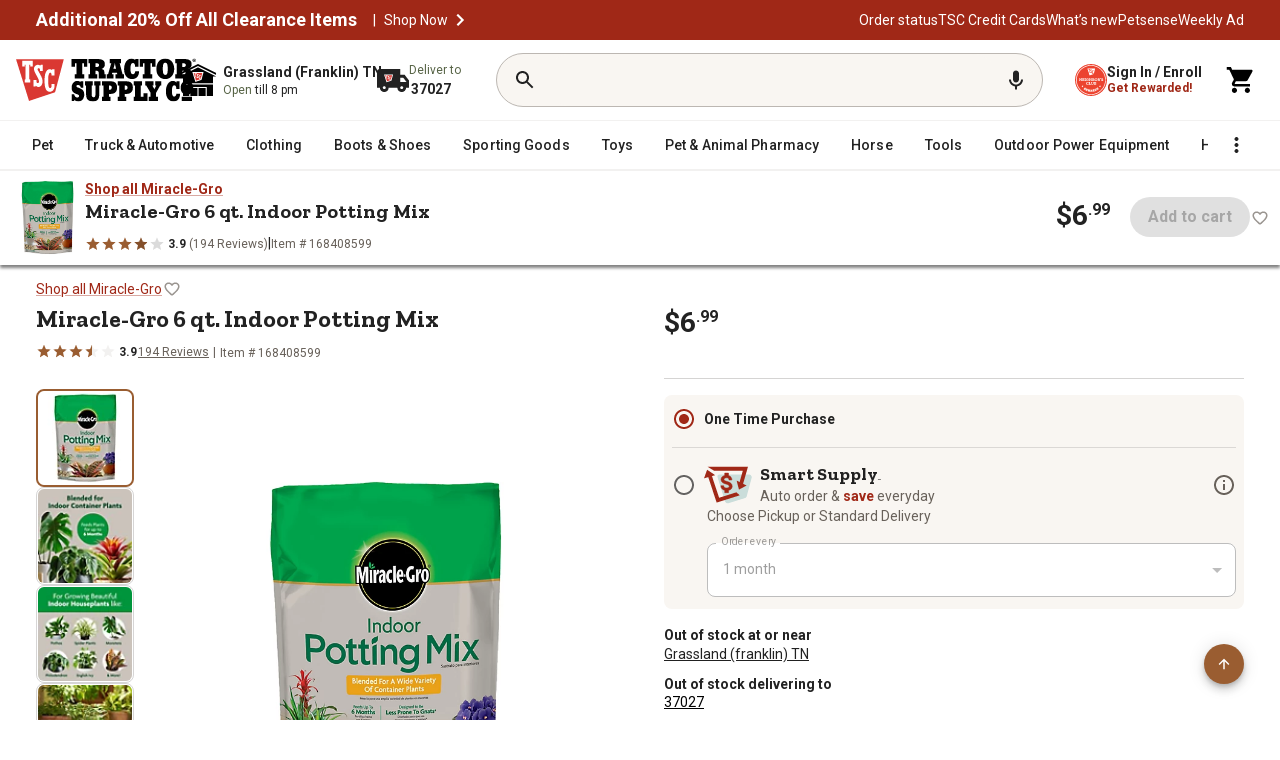

--- FILE ---
content_type: application/javascript
request_url: https://www.tractorsupply.com/uzbwo/vvf/zmVf/EhHj/So0p/3taOwDJcbVbcrp/An5oVQE/eCAkX2M5/cV8B
body_size: 170300
content:
(function(){if(typeof Array.prototype.entries!=='function'){Object.defineProperty(Array.prototype,'entries',{value:function(){var index=0;const array=this;return {next:function(){if(index<array.length){return {value:[index,array[index++]],done:false};}else{return {done:true};}},[Symbol.iterator]:function(){return this;}};},writable:true,configurable:true});}}());(function(){Tn();EPZ();bvZ();var zB=function gv(RG,vH){var Rc=gv;for(RG;RG!=IL;RG){switch(RG){case cV:{var nr=sB[Dc];var Q9=Lh(nr.length,RF);if(M6(Q9,Rh)){do{var jH=SB(Lh(Qc(Q9,wH),El[Lh(El.length,RF)]),Hh.length);var lB=Wh(nr,Q9);var sh=Wh(Hh,jH);tU+=LQ(O,[kl(lr(Ph(lB),Ph(sh)),lr(lB,sh))]);Q9--;}while(M6(Q9,Rh));}RG=zR;}break;case dL:{RG=IL;return WG;}break;case c2:{RG=AC;if(M6(sv,Rh)){do{var Sr=SB(Lh(Qc(sv,r8),El[Lh(El.length,RF)]),mG.length);var PU=Wh(Bv,sv);var C6=Wh(mG,Sr);th+=LQ(O,[kl(lr(Ph(PU),Ph(C6)),lr(PU,C6))]);sv--;}while(M6(sv,Rh));}}break;case zR:{RG=IL;return tH(ZI,[tU]);}break;case p2:{return d9(kA,[YG]);}break;case AC:{RG+=nD;return d9(rL,[th]);}break;case J1:{var BF=vH[zk];RG=IL;kG.Jw=gv(Vs,[BF]);while(A7(kG.Jw.length,WZ))kG.Jw+=kG.Jw;}break;case vL:{RG+=nw;El.push(G9);xv=function(nG){return gv.apply(this,[WI,arguments]);};DH.apply(null,[xc,wc]);El.pop();}break;case U0:{RG+=Rn;while(M6(dU,Rh)){var VP=SB(Lh(Qc(dU,J7),El[Lh(El.length,RF)]),t8.length);var Uc=Wh(L8,dU);var O8=Wh(t8,VP);B7+=LQ(O,[kl(Ph(kl(Uc,O8)),lr(Uc,O8))]);dU--;}}break;case ss:{var Bv=jO[s6];RG-=EY;var sv=Lh(Bv.length,RF);}break;case O:{var wH=vH[zk];var Dc=vH[AI];RG=cV;var Hh=sB[ZH];var tU=Qc([],[]);}break;case nw:{RG=IL;return tH(j0,[B7]);}break;case Ws:{El.push(xB);bH=function(MF){return gv.apply(this,[zD,arguments]);};AB.call(null,FU,FJ,Hc,s8);El.pop();RG=IL;}break;case bs:{RG-=fR;if(M6(cH,Rh)){do{var GP=SB(Lh(Qc(cH,EF),El[Lh(El.length,RF)]),hH.length);var VQ=Wh(BH,cH);var R9=Wh(hH,GP);YG+=LQ(O,[lr(kl(Ph(VQ),R9),kl(Ph(R9),VQ))]);cH--;}while(M6(cH,Rh));}}break;case zD:{var RO=vH[zk];AB.kR=gv(MZ,[RO]);RG+=P2;while(A7(AB.kR.length,Hk))AB.kR+=AB.kR;}break;case MZ:{var xO=vH[zk];var WG=Qc([],[]);var TV=Lh(xO.length,RF);if(M6(TV,Rh)){do{WG+=xO[TV];TV--;}while(M6(TV,Rh));}RG+=PY;}break;case dC:{var r8=vH[zk];var s6=vH[AI];RG+=VR;var B9=vH[Wn];var Eh=vH[Qs];var mG=jO[F6];var th=Qc([],[]);}break;case bC:{var J7=vH[zk];var ZU=vH[AI];var t8=Sl[mP];RG=U0;var B7=Qc([],[]);var L8=Sl[ZU];var dU=Lh(L8.length,RF);}break;case MC:{var Th=vH[zk];var EF=vH[AI];var DQ=vH[Wn];var c6=vH[Qs];var hH=x6[nh];RG+=zm;var YG=Qc([],[]);var BH=x6[Th];var cH=Lh(BH.length,RF);}break;case SI:{var VB=vH[zk];var JP=Qc([],[]);var sO=Lh(VB.length,RF);RG+=lZ;while(M6(sO,Rh)){JP+=VB[sO];sO--;}return JP;}break;case Vs:{var n9=vH[zk];var N9=Qc([],[]);for(var bh=Lh(n9.length,RF);M6(bh,Rh);bh--){N9+=n9[bh];}return N9;}break;case Q:{El.push(LJ);bF=function(Il){return gv.apply(this,[J1,arguments]);};RG+=qR;kG.apply(null,[rP,F6,CF(CF(RF)),lv]);El.pop();}break;case WI:{var q6=vH[zk];DH.Bk=gv(SI,[q6]);RG=IL;while(A7(DH.Bk.length,gC))DH.Bk+=DH.Bk;}break;}}};function EPZ(){Wn=! +[]+! +[],bw=[+ ! +[]]+[+[]]-+ ! +[]-+ ! +[],Zk=+ ! +[]+! +[]+! +[]+! +[]+! +[],Nn=+ ! +[]+! +[]+! +[]+! +[]+! +[]+! +[]+! +[],zD=! +[]+! +[]+! +[]+! +[],Qs=+ ! +[]+! +[]+! +[],O=[+ ! +[]]+[+[]]-+ ! +[],AI=+ ! +[],QY=+ ! +[]+! +[]+! +[]+! +[]+! +[]+! +[],zk=+[],hV=[+ ! +[]]+[+[]]-[];}var tB=function(qB,sH){return qB!==sH;};var x9=function(Jv,ZB){return Jv>>ZB;};var A7=function(pH,w9){return pH<w9;};var M6=function(lG,S7){return lG>=S7;};var wU=function(){return kJ.apply(this,[sR,arguments]);};var Ql=function(GQ){return -GQ;};var Pr=function(Bc){if(Bc===undefined||Bc==null){return 0;}var qv=Bc["toLowerCase"]()["replace"](/[^a-z]+/gi,'');return qv["length"];};var kJ=function CH(vF,r6){var kF=CH;while(vF!=cI){switch(vF){case HZ:{Ol=Fv*jP+lJ*jU+lv;vF+=Bw;fl=lJ+ZH*Fv*mO+jU;C9=lJ*lv-jU+tO-RF;wF=lJ*jU+QU+Fv+mO;}break;case zR:{nF=tO+QU*mO-lv*ZF;sP=jU*ZH+ZF*QU;KO=RF+jP*lv+ZF-tO;s8=Fv*ZH+jP*pG-QU;hP=Fv*lv*RF-ZH;vF=ws;}break;case Vk:{nJ=Fv*QU*tO-pG*jU;BO=mO+lJ*Fv+lv+jU;cJ=tO*ZH*ZF+pG*lv;dr=Fv+pG+mO*QU*lv;gl=jU*Fv+QU+lv+mO;DG=Fv+ZF*tO-pG+jU;vF+=PA;}break;case HL:{d6=Fv*RF*lJ+ZF*pG;sl=jU*mO-pG*lv+lJ;SG=lv*jU+mO*tO-QU;J8=QU*jP*tO+pG;vF=xY;FQ=tO*lJ+ZF-lv+QU;jv=ZF*mO+lJ+Fv*ZH;TP=lv+lJ+Fv+ZH-jP;GU=pG*lv+ZF+lJ+Fv;}break;case WA:{vF=CY;f9=jP*tO*QU-jU*ZH;U6=ZF*jU+tO+lJ+ZH;Zh=jU-QU+lv*Fv*tO;qO=lJ*lv+QU-mO+tO;}break;case QV:{vF+=qC;mP=lJ-RF+ZF*lv-tO;Rh=+[];mO=pG*RF*Fv-lv;LJ=Fv*jU+mO-tO+QU;rP=jP*jU+ZH*tO*ZF;F6=jU*lv+pG+mO*RF;Dl=lv+jP*pG-RF-Fv;nh=jU*mO-QU*ZF;}break;case DI:{CG=lJ*lv-Fv*ZH-pG;XU=ZH*lv*mO+lJ-Fv;vF=ZC;xH=lJ*lv-jU-ZF-ZH;dv=lJ*tO-lv*pG*Fv;Oc=lJ*jP-QU-pG+mO;qh=tO-RF+lJ*pG;c9=lJ*QU*ZH-RF-mO;P8=jP+ZH+ZF*mO-lJ;}break;case PV:{Cv=Fv*lv*ZF+lJ-RF;Z9=lJ*tO-ZH-ZF*jP;mh=RF-ZH+QU*lJ-ZF;Jl=RF+jU*pG*mO-Fv;vF-=N;rh=ZF+lJ*pG-QU*tO;lO=lv+jP*lJ+ZF-mO;}break;case zL:{k8=ZH+jU*tO*ZF+lJ;zc=jU*ZH*Fv*jP-pG;vF=z2;Kh=Fv*ZF+jP+pG*lJ;D7=tO*QU*jP*jU+lv;C7=tO*QU*jU*ZH+lv;FB=ZH-ZF+tO+pG*mO;Y9=ZF*lv*QU+lJ-tO;Kr=pG*tO+Fv*lJ;}break;case Xk:{p7=RF*ZH+lJ*jP-tO;dh=ZF*lv*pG;wB=mO*QU-lv+lJ*Fv;vF+=rA;A8=mO*QU*jU-ZF*lv;rQ=lJ-QU+jP*Fv*mO;Qv=ZH+Fv+jP*mO*pG;}break;case BL:{b9=lv*lJ+jP+ZH;q8=tO+lJ*Fv+ZH*pG;EO=lJ+mO+ZH-lv-ZF;vF=rR;GO=ZH+lv*lJ+QU*tO;fQ=jP*lJ+ZF-Fv-mO;DF=Fv-QU+lJ*jP*RF;}break;case lY:{sj=tO-ZF+lJ*Fv*RF;p4=lJ*Fv+tO-mO+jP;pM=jP*QU*ZF*jU;Yp=jU+lJ*ZF-lv-RF;cb=mO+ZF*Fv*tO+QU;gp=lv*RF+Fv*lJ+pG;vF=DI;}break;case IY:{qq=lJ*lv+pG+Fv+mO;W4=RF+Fv+pG*mO*QU;vF=cI;lp=pG*RF+lJ*QU+mO;}break;case SC:{vF=QA;b4=QU*lJ-jP-pG;NK=tO*pG*jU*RF*ZH;wN=Fv+QU*lJ-jU*ZH;sp=mO-RF+tO*lJ+ZH;}break;case rR:{vF=g0;qt=mO-QU+pG*lJ-jP;Az=jU*jP+mO*ZF+pG;wx=jU*ZH-RF+lJ+tO;wK=tO+lJ+QU+Fv;IW=tO*jP*mO-jU;CX=tO+pG*lJ-Fv;}break;case OY:{G3=Fv*QU*ZH*ZF+lv;VE=lJ*QU+ZF*lv+jP;FS=jU*lJ+RF+lv;LK=pG+jP+lJ*jU+ZH;vF-=DR;mz=ZF*lJ;GM=tO+lJ*lv+jP*QU;}break;case l0:{Jg=ZF+jP+lJ*lv-tO;mX=ZF+tO+lv*ZH*mO;j4=mO+lJ*ZH*QU+pG;nE=ZF+Fv*lJ+jU-jP;Ig=tO*lJ-lv*RF*QU;sd=jU*pG+ZH*mO*tO;vF=lV;}break;case vI:{hE=lJ*jU-mO+jP+pG;Bg=lJ*Fv+ZF*ZH;vF=rI;Zj=Fv*RF*mO+ZF+lJ;NW=jU+lJ*pG+mO-Fv;kt=ZH*RF+lv+lJ*jU;sX=mO*tO+QU*lJ-ZF;}break;case WC:{Zx=lJ+lv+mO+pG*Fv;Fp=tO+ZF*mO+Fv-RF;vF=PL;It=mO*pG+Fv+tO;Pd=jU+lJ+pG*tO+mO;Oz=jP+tO*ZF-lv+lJ;hM=mO-tO+lJ*jU+jP;Q3=tO*ZF*ZH+Fv;}break;case M2:{YW=ZH*jU*mO+Fv-pG;vF-=O2;Px=lv+lJ*QU-ZH+pG;xM=ZF*lv-pG*tO+lJ;PS=lJ*RF*lv+ZH-pG;NE=tO*lJ+pG-jP;wp=pG+lJ*Fv+ZH*tO;}break;case zm:{Fd=ZH*jU*mO-ZF*RF;hj=ZF+tO*ZH*pG*jU;GK=lJ*ZH+lv*ZF+mO;EX=ZF+QU+lJ*jU-mO;fq=tO*RF-lv+jU*lJ;Ox=RF*mO*lv-pG+jU;Sg=QU*lJ+lv+tO-pG;LE=lv+lJ*jU+Fv-ZF;vF=zY;}break;case LL:{Qp=lJ*tO-mO+jU+pG;vS=lJ*tO-ZH+pG;Ap=jU*lJ-jP-QU*tO;vF-=Ww;Rx=lJ*Fv-lv*ZF-RF;rX=pG*ZF*tO+lJ+jU;Dz=tO*lJ-QU-lv-pG;}break;case F0:{Up=ZH*lJ+pG+jU+lv;Pb=ZF+lv+mO*tO+pG;FN=pG*ZF-RF+tO*lJ;vF-=Wn;gJ=mO*pG*jP-Fv*tO;SM=jU+ZF*Fv*tO+mO;Xp=jP+pG*lJ-mO;}break;case Ys:{Ab=jU+ZF*mO+QU*ZH;vF+=qR;PM=Fv+jP*lJ+lv+mO;f4=jU*tO*ZF+Fv;gE=mO*tO-Fv*QU-ZF;PX=mO+ZH*lJ+QU-Fv;vW=Fv-ZF+pG*mO*jP;lK=pG-mO+tO*lv*Fv;}break;case f1:{Ld=pG-jP-ZF+lJ*Fv;XW=lJ*RF*tO-ZF*ZH;wM=lv*lJ-ZH-jU*QU;OX=ZH+pG+lJ*QU+RF;vF=lY;}break;case H0:{xS=Fv*mO+jU*ZH*ZF;vF=CA;LM=tO*lJ+lv-ZF*RF;Dg=mO+Fv*lv*jU;cj=mO+lJ*QU+jP+pG;zK=pG*ZH*jU*ZF;Vp=jP*jU+Fv+ZH*lJ;}break;case QD:{fb=QU+pG*jP*Fv*lv;Rp=pG*tO*ZF-jP;IM=lJ*ZF-mO-ZH-tO;BE=lJ*jU+ZF*tO+RF;vF-=UR;lM=Fv-mO+RF+lJ*ZF;vX=jU*lJ+tO*lv+ZF;}break;case Lm:{Lx=Fv+jP*tO*mO-ZF;zM=ZF*lJ-ZH*jP-mO;kj=mO*lv-ZH-ZF+Fv;YE=mO*ZF+lJ+jU+RF;pS=Fv+RF+pG*lJ;xq=Fv*jU*ZH*pG-jP;vF+=zR;}break;case mC:{Yd=RF*lJ*QU-ZF+lv;vF-=Um;hN=jU-pG*RF+Fv*lJ;dq=QU+jU*ZF*tO+Fv;gW=mO+jU*lJ-ZH-ZF;Cz=lJ*tO-jP*Fv;}break;case wD:{Sz=pG*lJ-lv-QU-ZF;Od=mO*Fv*jP+jU-pG;YM=lJ*ZH+lv*mO-ZF;vF+=DI;Qx=jU+Fv+lJ*pG+lv;PW=jP*mO*lv-jU+ZH;UX=Fv+lJ*jU+pG+mO;}break;case Vm:{rd=lv*lJ-jU+ZH*Fv;EE=RF*ZF*mO+pG*lJ;Xx=tO+jP*ZF*jU;Hq=ZF+QU*mO*ZH-lJ;l4=jU*lv*Fv-RF-tO;tN=RF-pG+lv*lJ-jU;vF=HZ;}break;case vw:{vF=J2;lb=QU*RF*mO-Fv+tO;xE=lv*lJ+Fv*pG*QU;Jz=lJ+tO+jU*Fv*ZH;Jt=ZF*pG+mO*QU*ZH;lW=lJ*lv+pG+ZF*jU;WK=Fv*lJ+jU-ZH+mO;}break;case pR:{g3=QU+pG+mO*Fv+tO;WN=lJ*pG+lv*Fv*jP;QS=lJ*ZF-jU*RF-lv;IK=pG*jU+lJ*Fv-QU;mt=QU*ZF*tO-jP-pG;rW=tO*lJ+mO+pG*lv;vF=MA;pg=ZF*lJ-mO*pG+QU;}break;case zY:{Yt=lJ-jP+tO*mO-lv;At=ZH+Fv+tO*mO+pG;zq=ZH*RF-lv+ZF*lJ;vF=OR;Sj=jP+ZF-RF+lJ*jU;Ej=QU*lv+tO+lJ*jU;}break;case lR:{Tx=lv+ZF*mO+QU+RF;Bq=lJ*jP+QU+tO*ZH;gz=jU*mO+lJ-ZF-RF;VS=lv*lJ-jP+pG*ZF;Ot=pG*ZH*tO*lv-lJ;Gx=Fv+lv*QU*jP*ZF;vF-=ls;V4=QU*jP+tO*lJ+lv;tp=QU+pG*Fv*tO+jU;}break;case GC:{vF=vw;v3=pG*ZF+RF+lv*lJ;rM=qE+zj-kK+v3;TK=ZH+pG*tO*jP*QU;x3=lJ*lv+mO*tO;}break;case Sw:{vF=zL;QM=lv*lJ+mO+pG*ZH;Lb=tO+QU*mO*RF+lJ;Sx=QU*mO+Fv*ZF-RF;Kz=RF*jU*ZF*pG-QU;sE=ZF*mO+pG*tO-lv;dX=Fv*lJ+mO-jP*pG;}break;case LV:{bS=tO-pG+ZF*mO+jP;bM=lv*pG*jP*tO+RF;NS=Fv+QU*RF*jU*tO;Nt=mO*lv-jU;P3=Fv+lJ*RF*tO+mO;vF-=SV;MM=lv*lJ+mO-pG;}break;case ck:{Kq=lJ*lv+tO*ZF+jU;gq=lJ*tO+Fv*jU;vF+=EY;xW=pG*lJ+lv+tO-RF;DW=ZH*mO*lv-QU;Uj=lJ*Fv-pG*lv-ZH;Tz=Fv*ZH+pG*lJ+tO;ht=ZH*mO+tO*lJ;Hz=ZH*tO*jU*ZF-lJ;}break;case EV:{kS=pG+QU*ZF*jU+Fv;Gz=lv*lJ-tO-Fv;qX=pG*lJ+lv+ZF*jU;zE=lJ*ZF+jP-pG-tO;lE=lJ*Fv-ZF-RF;Uz=jP*mO*ZH-QU+jU;vF-=HD;}break;case OC:{mb=Fv+pG*QU*RF*ZF;Tj=lJ+tO*jP*QU+RF;H4=Fv+ZH*lJ-QU+jU;vF=d0;S3=jU*mO+tO+Fv-jP;}break;case S1:{vF=JR;Tt=ZH*lJ-tO*QU-jP;qN=lJ*RF-Fv+lv*ZF;f3=pG-tO+lJ*ZH-mO;zW=jU*tO+Fv+lJ+jP;BN=RF-jU+Fv+pG*mO;cx=jU*tO*jP+lv;}break;case HY:{BW=QU-Fv+mO*jU*pG;hd=jP*Fv*mO-ZH-jU;DE=lJ+tO*lv*QU*jP;vF+=lA;FK=jP+ZH*jU*pG*Fv;OM=lJ*QU-tO+jP*lv;xj=lJ*ZH+mO*QU+jU;}break;case Uw:{WJ=pG*lJ-jU-ZH*RF;fK=jU*pG+QU*Fv*lv;kN=lJ+mO*ZF-ZH*jU;nj=mO-lv+pG+lJ*tO;hg=ZH+mO*Fv-ZF-QU;MJ=lJ*jU-Fv*mO-tO;vF+=I1;}break;case hm:{fX=RF+jP*lJ+QU;Tq=Fv*mO*jP-QU-lJ;vF=DL;b3=lJ*jU-pG*QU+ZH;gN=mO*pG*jU-tO-jP;zx=jU*lJ-QU*ZF+pG;hS=ZF*ZH*pG*Fv+tO;}break;case Wk:{tx=RF+QU+ZF*lv*ZH;YN=QU*ZH*pG+jU+lJ;mK=lv+jP*Fv*ZF-lJ;qK=mO*RF+ZF+lv+lJ;vF=Dm;bz=RF-QU+jU*tO+lJ;jg=jP-mO+lJ*ZF+ZH;}break;case xn:{w4=QU*lJ-tO+mO;L3=Fv-lv+ZF+tO*lJ;Rt=pG*Fv*QU*jU-ZH;vF=zm;CW=Fv*QU*ZF*jP-RF;kq=ZF*tO*lv;sM=RF+lJ*jU-lv*pG;gj=lJ+QU*tO*lv-jP;QN=tO+QU+mO*Fv+lJ;}break;case CV:{vF=WC;Mx=ZH+tO*lJ-QU-mO;tW=Fv*jU*pG-QU*jP;wE=RF+jU*pG*Fv+mO;mq=mO*pG+ZH*lv;}break;case Yw:{Uq=mO-QU+tO+ZF*jU;ZX=pG*RF*lJ-ZF+lv;LX=lv*lJ-mO-pG;UW=jP+ZF*pG*tO+Fv;vF+=vm;Mt=tO+jP*Fv+pG*lJ;BS=lJ+jP*pG+ZH*mO;pt=QU-RF+tO*pG+lJ;mS=lJ*ZH+pG*QU*RF;}break;case NA:{sW=mO*lv+ZF-RF;vF+=Qs;tj=jU*lv+lJ*tO+RF;IS=lJ-ZF+jU*tO*Fv;Xq=lJ*tO+jP-Fv*jU;zp=Fv*tO*pG-ZH+lv;bE=RF+lJ*tO+pG-ZF;rN=lv*pG-RF+lJ*Fv;}break;case U2:{A4=ZF*mO+pG*tO;vF-=r1;Ub=Fv+mO+jU*lJ+jP;mx=ZF+pG-tO+lJ*QU;nK=lJ*pG-ZF-jP*tO;Fx=mO+tO*ZF*jP+jU;c3=lJ*jP-Fv+tO-jU;tq=pG*RF*tO*lv*jP;Xb=ZH*mO+lv+lJ*pG;}break;case pC:{CE=pG*ZF*jU+lJ;Rz=lJ*lv-QU+mO+ZH;NJ=tO+jU*QU*mO+jP;vF+=OD;I3=tO*RF*lJ-jP+QU;lX=ZF*pG*tO;}break;case FC:{Qz=ZH*pG-tO+lJ*QU;vF=dn;q3=lJ*ZF-QU*RF*tO;Np=mO*ZF+jU*lJ+tO;n4=QU*tO-pG+ZH*lJ;}break;case d0:{Id=pG*jU*RF*lv+QU;Ut=ZF-jP+jU*pG*lv;N4=ZH*QU*Fv*jU-RF;TE=ZH+mO+lv*tO*ZF;fz=mO*ZF+ZH+jU+jP;Qq=lJ*Fv-jU+lv*jP;CN=mO*lv+pG+RF+jU;np=jP-QU+mO*tO*ZH;vF=F0;}break;case DY:{vF=cI;for(var Wz=Rh;A7(Wz,JW[fd[Rh]]);++Wz){mW()[JW[Wz]]=CF(Lh(Wz,ZF))?function(){Rg=[];CH.call(this,sR,[JW]);return '';}:function(){var gS=JW[Wz];var ng=mW()[gS];return function(Xz,RS,mE,dW){if(m4(arguments.length,Rh)){return ng;}var dN=d9(zk,[Xz,J4,mE,dW]);mW()[gS]=function(){return dN;};return dN;};}();}}break;case lV:{Hx=ZH*mO*jU+lJ-Fv;Yz=mO*tO-ZF-jP-pG;zX=lv*QU-jU+tO*lJ;vF-=As;vE=pG+mO*lv*RF;}break;case KI:{vg=mO+jP*lJ-tO-QU;vF=FC;OW=ZF*jU*Fv+jP*mO;lt=mO*lv-RF+ZF-jP;jN=RF*jU*lJ-lv*Fv;Lt=pG*lv*jU*QU+jP;rt=tO+ZH*jP*lJ+lv;}break;case pL:{kE=lv*lJ-QU+jP*jU;Rd=jP*mO+lJ*RF*pG;MW=lJ*pG+mO-tO-RF;k4=Fv*jU*ZF+QU+RF;SE=mO+ZF-lv+pG*lJ;Ux=lv*lJ+mO-ZF*tO;Ng=ZF+lv+pG*mO*QU;vF+=W0;}break;case WI:{k3=ZF+pG*mO*RF*QU;L4=ZF+QU*mO+lv;vF=MI;V3=RF*jU*ZH*lv*ZF;Lj=QU*jP*lv-pG+Fv;}break;case lD:{Dx=jU+lv*jP+lJ*Fv;vF=QC;cX=RF+lv*pG+QU+mO;ON=lJ+QU*ZH+Fv+jP;cq=jU-lv+tO+lJ*RF;Pp=jU-RF+Fv*ZF*QU;SW=RF*tO+lJ+Fv+pG;}break;case v0:{GS=lJ*tO*RF-mO-jP;Z4=QU+lJ*pG-mO-ZH;Wt=jP+jU*lJ-pG*Fv;wX=mO*ZH*lv+Fv+ZF;vF+=Rk;Cp=Fv*lv*pG+jP*lJ;Mj=ZH+Fv+ZF*tO*jP;}break;case hC:{cK=Fv+ZH*tO*QU*lv;UN=RF-QU*Fv+lJ*tO;x4=jU+tO*QU*lv*jP;jb=lJ*ZH-jU+tO*pG;dg=tO-QU-pG+Fv*mO;vF=ZL;}break;case BA:{vM=tO+ZF*QU+lJ-lv;H3=RF*tO*ZF*jU+pG;Mz=RF*mO*Fv*ZH+ZF;KW=Fv*lJ-RF-lv*pG;BM=lv*mO+lJ*jU+pG;vF=Uw;fx=jU*Fv*tO*RF;Q4=jU*lJ+QU*tO*pG;MX=mO+pG+tO*jU*ZF;}break;case YZ:{Cq=RF*lv+lJ-jP+pG;C4=tO+lv*lJ;Bj=pG+ZF+ZH+lJ-lv;Ft=tO+lJ+QU-jP+RF;Yq=mO*pG+lv*lJ+RF;Rj=ZF*ZH-Fv+lJ;vF-=Sw;}break;case OR:{qW=ZF*RF*lJ-ZH-lv;vF+=ps;mg=QU*lv*mO+Fv+jP;mN=jU*RF+ZF*QU*tO;YS=Fv+mO-jP+lJ*jU;WX=QU*tO-mO+jU*lJ;jW=lJ*pG+QU+mO-ZH;}break;case U0:{wq=mO*ZH*ZF-tO+pG;T4=tO+lJ*pG+lv+ZH;O3=tO-ZH*jP+lJ*QU;vF-=rw;Vb=pG*ZF+lJ*Fv-RF;zJ=QU*tO*ZF+RF-lJ;}break;case hR:{vF=OY;A3=mO*jU+RF+ZF*ZH;Bz=Fv*lJ+jP-RF+pG;CS=ZF*jP+mO*QU+pG;kX=mO+QU*lJ+tO+jP;Ad=pG+QU*lv+tO*mO;xJ=pG*QU*jP*lv+jU;QW=lJ*lv+Fv*pG-jP;}break;case WR:{Eq=pG*Fv*lv-tO+QU;Fg=tO*pG*jU*jP+RF;vF=P;SX=jP*mO*RF*pG-Fv;Zd=pG-ZH+mO*QU*lv;HS=QU*Fv+mO*jU*jP;RM=QU*tO*ZF*RF+lJ;}break;case QC:{XS=lv*jU+ZH*tO*pG;vF=SD;BX=Fv*ZH*QU*lv+jU;Fq=QU*Fv+lv*lJ;Z3=mO*lv*jP-tO;s4=tO*ZH*lv+jP*jU;Hb=mO*jP*lv+QU+tO;}break;case Wm:{qg=ZH*jU-mO+Fv*ZF;Dq=RF+Fv*tO-QU-lv;Hc=jP+jU*lv+ZF;zz=ZF*tO-Fv+ZH;Gb=ZF+ZH*Fv*jP;vF=DC;hx=jU*Fv+mO;}break;case pn:{n3=Fv*tO*ZF+RF+ZH;Mp=Fv*lJ-mO*QU-pG;vF=lI;M4=lv+ZH+tO*mO-Fv;pK=lJ*Fv+jU*ZF-jP;lx=tO+RF+Fv*lJ-lv;TW=RF+ZH*jU+lv*mO;}break;case NZ:{jz=RF+jP+lJ*ZF-mO;vF=S;Bd=mO*jU+pG*lJ;Pt=pG*Fv*ZF-RF-lJ;Gp=lJ+jU+Fv+mO*ZF;Zz=ZF+lJ*lv+Fv*QU;}break;case J2:{nd=lJ*jU-RF+mO-QU;vF+=UY;Vt=Fv+QU*pG*mO-ZF;Db=Fv*lJ+QU*pG+RF;Oq=lv+jP+tO*Fv*ZF;kM=Fv*lJ-lv-mO-jU;dp=tO*mO-ZH-jU*Fv;Yg=ZH*lv*mO-QU+RF;VN=pG*lv+lJ+mO*ZF;}break;case z2:{Nx=ZF+lJ*lv-jP*Fv;QX=Fv*pG*jU*jP-RF;pW=pG-lv-jU+Fv*mO;vx=lJ*QU+ZH+jU+Fv;Kp=jU+pG*tO+Fv*lJ;vF=vC;Pj=pG-ZH-jP+lJ*lv;dz=lJ-Fv+mO*jU-tO;}break;case kD:{Ez=QU-ZF+pG*jP*mO;vF-=Dw;vb=ZF*mO*ZH-Fv-RF;Rb=lJ*lv-jP+pG+mO;FX=QU+lJ*jP-jU*tO;bq=Fv*pG*ZH*lv+ZF;qS=lJ*tO+lv-QU*Fv;}break;case tZ:{Nz=lJ+ZF*QU*jU+pG;ct=lJ*jP+pG*Fv+mO;VX=ZH+Fv+lJ*QU+mO;RX=Bd+qg+hM-F4+mK;kz=Fv+pG*mO+jU*ZF;vF-=bC;K4=Fv*tO+pG*RF*lJ;}break;case q0:{j3=tO+lJ*lv+pG*mO;sN=lv*mO*QU;bN=lJ*pG-jU;R4=jP+Fv*lJ-ZF-ZH;sb=tO*lJ+QU*RF*lv;vF+=DL;Oj=RF*lv*jP*mO;zb=lv*lJ-RF+pG+tO;}break;case ZL:{OS=lJ*jP+jU-QU+tO;KX=dg-LK+Pg+zb+OS+KS;Yj=lJ*jP+ZH*mO*ZF;vF=f1;St=lv*lJ+pG*mO+jU;D4=RF-ZF+mO*jP*tO;hW=lJ*QU-lv-ZF-ZH;}break;case kn:{pz=RF*jU*lv*Fv;Vg=Fv*QU+tO*lv*pG;EN=lJ*ZH*jP+mO;Vj=jU-jP*mO+pG*lJ;tb=mO*Fv*jP*RF-QU;vF=IA;dJ=lv*jU*ZF+ZH*QU;gt=jU*RF*lJ+jP*pG;}break;case CA:{pp=tO*lJ-jU*Fv*RF;kg=lJ*tO+jP-Fv-mO;vF+=L0;nN=Fv*lJ-ZF-lv-ZH;fM=ZF*mO*RF+jU-jP;}break;case QZ:{Aj=tO*pG*jP*QU-RF;kx=lJ*Fv+jU*ZF*ZH;X4=tO*ZH+ZF*mO-lJ;vF=V;tE=Fv+tO*jP*ZF;gX=lJ+Fv+mO*ZF*ZH;}break;case OI:{MS=mO*Fv*ZH-jP-RF;fE=ZF+lJ*tO+pG+RF;fN=Fv*mO+lJ*jP+lv;Kt=jP*Fv*mO-pG*QU;Qb=jU*ZF*tO+lJ*ZH;vF=Xk;Nj=pG+jU*Fv*ZF-mO;m3=lv-mO+Fv+lJ*QU;Yx=QU*ZH*lv*ZF-tO;}break;case QY:{vF+=q2;RN=pG+tO*ZF*QU-jU;ME=lJ*pG+lv+mO-Fv;Gq=Fv*RF*lJ+QU-tO;qz=pG+lJ*jU+Fv;}break;case Sn:{Xt=lJ-lv-Fv+mO*ZF;jt=lv*lJ+tO-RF;Dd=lJ*jP*ZH-mO+RF;Pz=lJ*ZH-tO+Fv-QU;vF=O2;nW=Fv+mO+lJ*jU-RF;TJ=lJ*ZH+jP-jU-RF;hz=jU*mO-tO*RF+Fv;PK=ZH*lJ+lv-Fv;}break;case cL:{vF=U2;cE=RF+QU+mO*tO-ZF;jJ=jP-mO+Fv*lJ-RF;Iq=gx-hE+FJ-KO+ZF+Bp;qx=pG*lv+jU*lJ;}break;case cA:{PE=QU*RF+ZF+lJ*pG;vF=pC;Tp=mO*Fv-pG-ZF+ZH;tM=ZF*mO*RF+jU-QU;jS=mO*jP*QU-lJ-lv;IN=lv*Fv+lJ+pG*mO;kp=mO*Fv-RF+jP+ZH;}break;case ws:{LW=QU+Fv*lv-tO*ZH;vF-=dI;J4=QU*Fv+lv*RF;CM=mO-ZH-Fv+lv*QU;t4=mO+tO+Fv-ZH;K3=ZF*jP+ZH-QU+RF;KN=Fv*jU+pG*jP;Y4=ZH*Fv*pG-mO+tO;DN=lv+ZH*ZF+mO*RF;}break;case X0:{ZN=Fv*jU*lv*ZH+jP;vF-=RZ;HE=tO+Fv*lJ+QU-pG;Wj=jU*RF*lv*ZF;Ib=tO*lJ+QU+jP+pG;Sp=jU*lJ-ZH;nx=QU*ZF*tO-pG;}break;case xY:{Dj=lv*Fv*ZF-ZH+RF;cg=lJ+jU+tO;Lp=Fv*lJ-tO-pG*ZF;MN=tO+lJ+ZF-jP;vF=BL;Wx=ZF*RF+lv+lJ;qb=QU-tO+mO+Fv*lJ;U3=mO+lJ*ZF-tO*jU;Y3=RF*mO*Fv-jU+QU;}break;case Rw:{mj=Fv*jP+ZH-QU;HK=lv+tO*jU+QU*ZH;xt=ZF+QU*jP*pG;tg=Fv+tO-pG+ZF*lv;Cj=ZF-RF-pG+QU*Fv;vF-=nA;g4=tO+jP-Fv+lv*ZF;}break;case DC:{bt=ZF*Fv+QU*jP-jU;z4=ZF-lv+mO+QU*Fv;ft=RF+pG+jU*jP*QU;KS=jP+tO*Fv;vF=pA;RE=ZF+tO*pG+QU-ZH;Jb=jP+lv+tO*jU+RF;VW=jP*lv*QU-ZH+RF;xB=jU*tO*pG;}break;case hL:{cN=tO*ZH+lv*jP+RF;vF=Rw;kb=QU*ZH+pG+Fv*jP;Gt=ZF+tO*ZH-Fv-QU;hq=lv+ZF-QU+tO+jP;}break;case MI:{xz=tO*ZF+lv-jU-jP;XK=RF-pG+lv*tO*jP;PN=jP*lJ-mO-ZF;xN=lJ*jU+mO+lv-QU;bx=ZH+mO-jU+lJ*Fv;WS=lv*RF-Fv+ZF*tO;Eg=QU+lv+Fv*ZF;vF+=X2;vd=Fv*jU*pG*ZH-tO;}break;case qL:{rb=ZF*mO+QU*jP+tO;lS=pG*ZF+ZH+lJ*lv;RK=Fv*lv*ZF-jP;EK=lJ*tO+jP+RF;vF=Ym;jq=jP*ZF*mO-ZH*Fv;BK=lJ*tO-pG-RF-mO;}break;case Z2:{vF+=f0;zt=tO+jP+ZF-pG+QU;MK=mO+QU*ZF-tO;EW=ZF+jU+QU*pG-ZH;Ag=QU+jP+RF+tO;rx=tO+jU-ZF+ZH*jP;}break;case XY:{tK=RF*lJ*pG-lv+tO;Op=ZH+QU*jU+pG*Fv;CK=jU*lJ-pG+lv*QU;Wq=lJ+RF+ZH*tO*mO;vF+=NI;}break;case W2:{IX=Fv*jP*RF+tO-pG;Fj=lv*jP+ZH+ZF+pG;P4=jU*QU-tO+pG;vF-=mD;dM=RF*jU*pG+lv+tO;GE=QU-ZH+jP*Fv;}break;case EY:{cW=tO*jU*ZF+QU+ZH;KK=RF-lv+lJ*ZH*pG;R3=jU*Fv+ZH+lJ*lv;Cg=jP-tO+lJ*ZH-lv;dj=ZF+pG*mO-ZH;vF+=cs;Rq=QU*tO*pG*jP-jU;}break;case lA:{JK=ZF*RF*mO*jP;ES=jU*pG*tO-lv-QU;Ug=pG*lJ+tO+RF;vF-=vn;bb=mO*Fv+QU*pG*ZF;rz=RF-jP+tO*ZF*pG;Hd=lv*jU+jP*tO*mO;}break;case Ek:{F3=Fv*mO+jU-pG;Sq=ZH+lv*QU*mO+ZF;O4=RF-pG+lJ*tO-jU;SJ=lv+lJ*pG+jU+QU;sg=ZH*jP*mO*pG+tO;US=lv*ZH*RF*tO*jU;Yb=ZF*mO*ZH-lv*RF;Ep=jU-pG+ZF*mO;vF-=GL;}break;case IA:{sz=lJ*QU+jP+lv*ZH;QE=mO*QU*pG-Fv;GX=QU+ZH*RF+jU*lJ;mM=lv*mO+QU*lJ+Fv;ld=Fv+mO+lv*lJ+jP;vF=TL;XJ=QU*Fv*RF*pG+lJ;}break;case pA:{FU=RF+lJ*jP-pG-ZH;FJ=QU*mO-tO*lv+ZF;nt=RF*Fv*lJ+ZF;Bt=pG*mO-jP-ZF;JM=QU*lJ-lv*pG-ZH;vF=WA;}break;case f2:{Mq=Fv+jP*lJ+jU+QU;M3=mO*lv*ZH+lJ*pG;vF=WR;wb=lJ*tO+ZF*lv;UM=lv*jP*mO+pG-ZH;Jx=Fv*pG*ZF-QU*lv;Dp=Fv*tO+jP+mO*jU;}break;case JR:{q4=pG*mO-jP+tO-RF;WW=jP*ZF*jU*RF-Fv;UE=jP*mO*Fv-tO;N3=jU*lv+lJ*Fv;sS=lJ*jU+tO+pG*mO;vF=EY;wW=lv*mO+QU*ZF+pG;Zp=tO+ZH+pG*lJ+Fv;Pq=jU*lJ-lv-QU+ZH;}break;case SD:{hb=lv+ZF*tO*Fv*RF;jx=jU+Fv*lJ-lv-tO;Lq=mO*tO-RF+Fv-QU;vF-=Gs;JN=RF*jU-mO+lJ*ZF;jX=pG+ZF*tO*ZH-Fv;AX=jP*mO-Fv-QU-ZH;}break;case pV:{S4=pG*ZF*tO+QU+ZH;bX=lv*ZF*Fv+RF-mO;dK=lv*tO+lJ*QU-Fv;AS=Fv*lJ-pG+lv*jP;wd=lJ*lv-jP*ZF-QU;vF-=Rs;Vx=tO+ZF*lJ-mO+RF;}break;case HC:{bj=jU*lJ*RF-Fv+jP;rE=lJ+tO+ZF*jP-RF;md=ZF-pG+QU*mO+ZH;xg=pG*mO*RF-Fv*jP;vF-=CR;v4=mO*tO+lv-jP;d4=pG*lv+QU*jP*tO;}break;case nV:{r3=ZF*mO*ZH+lv;LS=lv-QU*pG+lJ*Fv;I4=Fv*pG+lJ-jU;vF-=GV;vz=mO*ZH+lJ*Fv-lv;OE=mO+lJ-jP+jU;HW=tO*ZF*QU-jP*lv;SK=jU+RF+pG*QU*ZF;}break;case Dk:{JE=QU+ZF*Fv+lv*jP;Wg=Fv*lJ-mO-jU;qM=QU+Fv*tO*pG;Sb=jU+lv*mO*ZH+QU;vF-=Zn;}break;case MA:{D3=QU+lJ*tO+ZF*pG;AM=lv-jU+jP+mO*ZF;pj=RF-Fv+lv*jU*ZF;vF+=EL;xb=tO*ZH*mO-ZF;kd=pG-Fv+jU*lJ;}break;case JL:{vF+=Zs;Aq=jU+Fv*mO*ZH+lv;gg=lv*tO*ZF-Fv*ZH;qj=lJ*tO+jP+Fv+mO;lg=pG*RF*ZF+lJ*tO;db=lJ*jP*ZH+lv+ZF;jp=mO*tO*ZH+lv;dS=jU*lJ-jP-mO-tO;X3=Fv*lJ-tO-ZH-jP;}break;case X1:{XN=QU+lJ*lv+pG+jP;E3=mO*ZF+jP+lJ*pG;dx=tO*ZH-QU+Fv*lJ;AE=tO*RF*lJ-ZF-QU;vF+=bD;Tg=pG*lJ-tO+QU-mO;Zq=QU+mO*lv+ZH+tO;Ij=mO+tO+ZH*Fv*QU;Zt=lv*RF+lJ;}break;case UC:{pX=ZH+QU-jU+lJ*Fv;cS=Fv-RF+jP+tO*lJ;WM=lv*lJ+QU+mO*ZH;xK=tO*lJ-jU+pG;Cd=jU*lJ+ZH+jP*ZF;vF=NA;wj=pG*lJ-jP+mO+lv;}break;case vC:{Hp=ZF+ZH*tO*mO+lv;vF=HY;HX=tO-ZH+jU*pG*ZF;HM=tO*lJ-QU+ZF+jP;nS=mO-jP+lJ*lv+QU;}break;case Mw:{Cx=lv+Fv+lJ*RF*tO;Lg=tO*Fv*pG-jP-RF;C3=mO*jP*jU-Fv-lJ;ZK=Fv+pG*ZF*lv+jP;vF+=V2;cM=lv-tO-ZH+jU*lJ;Et=ZF*KS-YM-wW+cM;AK=QU*lJ-jU+ZH-RF;}break;case QI:{vF+=D1;fW=RF*ZH*lv*mO+lJ;SN=lJ+pG*mO+jP*QU;ZM=pG+mO*QU*lv*RF;Vz=jP+tO*lJ-mO-lv;TS=jU-QU*jP+lJ*Fv;}break;case sA:{TN=tO*lv*pG;pE=pG+lJ*jU+QU+tO;U4=lJ-ZF+mO*Fv+jP;Jj=lJ*QU*ZH-Fv+mO;vF=H0;}break;case j0:{pG=ZH-RF+QU;vF=QV;jU=jP+pG-ZH;Fv=pG*ZH+QU-jU;tO=ZH*jU-Fv+pG;lv=ZH*RF*QU+pG-jU;lJ=Fv*pG-jP+tO*lv;ZF=ZH-RF+tO;}break;case DL:{vF-=UI;r4=lJ*RF*tO+jU*jP;jK=pG+Fv*lJ;ZW=ZF*jP*Fv+pG*tO;AW=tO*lJ+QU-jU-pG;zS=pG*mO*jP-ZH-tO;Tb=lJ+tO*ZF*lv+jP;E4=mO+jU*tO*Fv+ZF;Jp=jU*mO+lJ+tO*ZF;}break;case K0:{Vd=tO*ZH*QU*jP-mO;nz=jP*tO*ZF+lJ-Fv;vF=BI;KJ=Fv*lJ+jP*jU-RF;zN=Fv+ZF*jP*pG*jU;vp=mO*tO-jP+QU-ZF;B3=tO+lv*RF*QU+lJ;HN=lJ*pG+jU*jP+ZH;J3=tO*RF*QU*jU*jP;}break;case NR:{vq=vj+OM+tb+FU-Qv-fS;vF+=ps;Hg=jU+lJ*lv+mO;pq=ZH*lJ*jP-Fv-QU;Nq=ZF*pG*lv+mO*jP;G4=ZF+mO*ZH*lv-jU;}break;case kV:{Ix=lJ+ZF*jP-tO+lv;Gg=tO*mO-lv-QU*jU;Wp=RF+ZH-jP+tO*mO;Bx=ZF*mO+jU-QU-jP;vF=nV;JS=lJ+QU-ZH+jP*tO;ZE=mO+lJ-jU+pG-ZH;lz=ZH*lJ+pG+mO;nq=RF-lv-jP+tO*lJ;}break;case dD:{vF-=TR;Bb=tO*lJ-pG-Fv-mO;jM=lJ*QU-jP+tO*pG;VK=pG*ZF*tO+RF;FM=QU+lJ*pG+tO-jU;lN=tO+mO+lJ*ZH;}break;case qk:{SS=jU-QU+lJ*jP;rS=lJ*Fv-RF+mO;vt=ZH+lJ*lv-jP+QU;hK=ZF-lv*pG+lJ*Fv;vF+=Tw;QK=jU*mO*jP-ZH*ZF;Wb=ZH+lJ+lv-jU;t3=Fv+jP*jU+tO*lJ;px=ZH+mO+tO*lv+jU;}break;case Gm:{Fb=mO*ZH+ZF-QU;Xj=pG+QU*Fv*tO+lJ;bK=tO*ZF*Fv+pG+RF;Qg=jP*lJ+ZH+tO+jU;vF-=gn;ZS=pG*jP-QU+mO*ZH;}break;case Dm:{vF=wD;TX=mO*ZH+jP+pG*lJ;pb=ZF-jU+QU*lJ;LN=Fv*jU*ZF*RF+ZH;p3=ZF*pG*jP*jU-Fv;Gj=mO-ZF+tO*lJ-ZH;Vq=jU*Fv+ZF+lJ*pG;Hj=jU*mO-jP+Fv+ZF;}break;case V:{Nb=lv*lJ-RF-Fv*ZF;tS=lJ*lv+mO+ZF*ZH;FW=mO+ZF+lJ*pG+jU;sx=jU*lJ+lv*jP+QU;Ct=tO+ZF*QU*RF*jU;WE=ZF*QU*jU-pG*ZH;z3=mO+QU*ZF*Fv*jP;vF-=GC;}break;case O2:{vN=QU+lJ*ZH-jP;vF=OC;sq=mO+tO+Fv*pG*QU;w3=tO+lv+Fv*lJ-ZF;Mb=pG*lJ+ZH-QU;Kb=lJ*ZH+tO-Fv+jP;xx=ZF+jP-tO+pG*lJ;gM=lJ*RF-ZF+mO*Fv;sK=jP-Fv*jU+lJ*ZF;}break;case g0:{Kx=mO*pG*RF*QU-jU;gK=ZH*pG-jP+lJ+mO;vF-=UI;hp=lv*lJ+QU-ZF;XX=jU+QU*mO-pG*jP;RW=jP*jU*tO-pG-mO;}break;case LR:{vF+=Jk;AN=tO*Fv*jU-ZF*RF;Ht=jP*QU*mO+jU;mp=ZH*ZF+mO+lJ*tO;jE=lJ*lv-QU*ZF+RF;Ob=mO*tO+lv*ZH*Fv;vj=Fv*lJ-mO-jU*ZF;}break;case QA:{NM=ZF-RF+lJ*tO+Fv;YK=lv+jU*tO*ZF;vF=QZ;Dt=lJ*pG+jP+QU+jU;wg=lJ*tO-jP+jU*ZF;cz=lv*lJ-tO-pG*QU;}break;case cZ:{Zb=jU*ZH+lv-pG;wS=tO+ZF+lv*QU+jP;fj=ZH+jU-jP+tO+ZF;KE=lv*tO-QU-jU*jP;Jq=jU-tO+ZF+QU*ZH;Zg=jP*jU+tO-RF-lv;gb=ZF+pG+tO-jP*QU;lj=ZH*mO-QU-RF+jU;vF-=pL;}break;case BI:{TM=lJ*lv-mO*Fv-jP;DX=Fv*jU*tO+ZH;fS=KS*Zb-HN-J3+TM+DX;VM=mO*pG+ZF*ZH+tO;Pg=lJ+tO*jP-Fv+lv;vF=kV;lq=tO+pG+Fv*ZF+mO;}break;case lI:{wt=RF-ZH+jU*ZF*lv;FE=QU*ZF+lJ*tO*RF;vF=Ek;Lz=jP+QU*lJ+tO+ZH;c4=RF*QU*ZH*tO*Fv;}break;case fk:{vF=CV;jj=Fv*jU*ZF*ZH+jP;JX=jP+lJ*QU+mO-tO;bp=ZH+lJ*pG+jU-tO;YX=RF+ZF-lJ+Fv*mO;rK=jU*Fv+lJ+QU*lv;bW=Fv*ZF-jU+QU+lJ;}break;case PA:{dE=pG*lJ-QU+tO-ZH;Eb=lJ+mO*ZF-pG+QU;s3=ZF*jP*lv+pG-tO;fg=jP*ZF*ZH+jU*pG;Mg=ZH*QU*Fv+lJ;vF+=H2;zg=ZH-RF+QU*lJ-lv;pN=QU*Fv*ZF+jP+pG;qE=pG*tO*ZH+lv-QU;}break;case E2:{nb=lv+tO*lJ+jU;vF=Mw;NX=tO*Fv*pG-ZH;pJ=QU*ZF*jP*ZH-jU;Ax=jU+jP*lJ+ZF;B4=lJ*lv+tO-QU-mO;NN=lJ*Fv+ZF+mO*pG;st=ZF+lJ*lv+pG+mO;Iz=lJ*ZF-RF-jP*mO;}break;case bY:{T3=QU*pG*mO-jP*RF;XE=QU*mO*RF*pG-ZF;rq=jU+mO*Fv-jP+lJ;tJ=QU*mO+pG*lJ+tO;DM=Fv*jU+jP*QU*tO;KM=ZF+mO+jU+lJ+Fv;tX=lv*jU+tO+lJ+Fv;vF=S1;}break;case LA:{xX=mO+pG+tO*lJ;Cb=jP*mO*ZF+QU-jU;Qt=Fv+lv*mO-jU*jP;vF=LV;rj=lv*mO-pG-jP-RF;UK=lv*tO+Fv*ZF*ZH;}break;case CY:{G9=lv*jU+pG+lJ*Fv;xc=lJ*tO+Fv-ZF*pG;wc=ZF*RF*tO+QU+lv;Kj=ZH*jP+lv*jU*pG;nX=Fv*jP*mO-ZF*RF;vF+=DA;l3=tO*lJ-ZH+jU+ZF;}break;case UD:{cp=pG+tO*Fv*ZF-lv;DS=tO*mO+RF-lv;GN=lv*mO*ZH+jU*tO;vF=KI;hX=ZH*Fv-mO+lJ*tO;}break;case xC:{wz=tO*lv*jU+jP-RF;nM=lv*jP*mO-tO+Fv;Og=lJ*ZH*pG-jU*Fv;Ex=jP+jU+Fv*mO-RF;W3=lJ+ZH-ZF+mO*jU;Xg=QU+lJ*lv+Fv*tO;Fz=lv*RF*ZH*mO-tO;EM=lv+pG*ZF*tO+mO;vF=Ys;}break;case Pn:{Ip=pG*ZH*Fv*tO-jP;GW=ZF*QU*Fv-jU+tO;Qj=lJ*lv+RF+jU*tO;Kg=Fv+ZH*QU*mO-RF;qp=ZH*QU+jP+lJ*lv;vF-=rY;}break;case Ym:{rp=lJ*Fv-RF-pG-tO;XM=ZF*lJ-ZH-lv*mO;vK=QU*lJ-jP*ZH-tO;kW=jU*QU+lJ*Fv;tt=pG*lJ+ZH-Fv*jP;OK=lJ*Fv-ZH-jP*tO;vF+=Yn;}break;case PL:{bg=jU+mO*RF*lv*ZH;DK=mO*lv+QU-pG*tO;rg=tO-ZF+Fv*jU*QU;vF+=hw;fp=ZF*jP*ZH+QU*mO;IE=mO*jU+ZH+jP-ZF;}break;case WD:{N2A=ZF*lv*tO-ZH*lJ;dwA=tO*lJ-jU*RF;vF+=fY;SDA=lJ*tO-Fv+ZH+QU;pCA=Fv+jU*lJ+jP-QU;IsA=lv-QU-RF+Fv*lJ;RkA=mO*jU*jP-tO;JDA=mO*lv*jP*RF-Fv;n1A=mO*ZF+lJ+tO-QU;}break;case Os:{xmA=QU+tO+lJ*jP;m5=mO+pG+lJ*tO-Fv;gnA=pG+QU*lJ-lv;w2A=RF*mO*QU*pG-lJ;vF=OI;QnA=lJ*Fv-ZF+mO-RF;gx=jU*lJ-Fv+ZH*RF;AsA=tO*lJ-pG-ZH*QU;}break;case r2:{GmA=jP*lJ-QU+lv*mO;vF=QI;VsA=lJ+jP*tO*mO-ZF;NDA=RF+lJ*jU-pG*jP;BwA=mO*pG*RF+ZH+lJ;rwA=lJ*tO+jP-Fv;AAA=jP+jU+ZH+lJ*pG;KDA=jP*RF*lJ+Fv*pG;}break;case ZC:{FwA=jU*lJ+QU*Fv*pG;msA=jP*QU*mO*RF-pG;qkA=jU*lJ-ZH-ZF-RF;vwA=pG+tO*lJ-QU*Fv;OsA=Fv*lJ-ZH-pG*QU;vF=UC;PAA=lv*lJ+Fv+ZF*pG;hnA=mO*pG*jP-lv+Fv;}break;case Is:{wYA=tO+lJ*RF*lv-mO;lsA=mO+lJ*QU+jP;vF+=fI;X1A=ZF+tO+ZH*Fv*lv;v1A=mO+lJ+tO*Fv-ZH;zj=lv+mO+ZH+lJ*tO;kK=lJ*Fv+tO-lv+mO;}break;case zn:{YRA=tO+mO*Fv+lJ+jP;RAA=ZH-pG-lv+QU*lJ;TZA=ZH*lJ-RF+ZF*mO;nCA=ZF*lv*jU+lJ+mO;vF-=VC;vnA=ZH+ZF*Fv*tO-jU;ICA=tO*mO*ZH+RF-lJ;}break;case pk:{cRA=mO*ZH*Fv+ZF+pG;JwA=ZF*lJ+jU-ZH*lv;R1A=lJ+jP-lv+jU+mO;rAA=tO+jP*mO-Fv+ZH;vF=qk;dmA=jP+ZH+lv*lJ+ZF;qnA=ZF*RF-mO+lJ*tO;}break;case S:{K1A=tO*lJ+ZH+Fv-pG;F4=lv*lJ+Fv-ZF*jP;vF+=mn;HLA=mO*tO+lJ+ZF*lv;JYA=lJ*ZF-ZH*tO;b1A=jU+mO*jP*QU*ZH;OT=ZH*jU*lJ-ZF*mO;Z0A=ZH-jU+Fv*mO+lJ;gsA=Fv+lv*mO+ZF-QU;}break;case Gw:{fCA=lJ*jU-jP-pG;CLA=QU+mO*ZH*ZF;mCA=mO+lJ*lv+jP;vF+=Jn;tT=jU*jP+lJ*QU+lv;sCA=ZF*lJ-jP-tO-QU;}break;case P:{HRA=jP+Fv*lJ+lv-mO;bDA=pG*lv-QU+lJ*Fv;T2A=lJ*ZH*pG*RF-mO;Bp=lJ*lv-mO-ZH-pG;CwA=QU*lJ+tO+jP-mO;lkA=tO*Fv*ZH*pG+QU;vF=QD;Q2A=RF-ZH+tO*Fv*jU;}break;case xm:{nsA=lv+jU*jP*mO+lJ;gd=Fv*lJ+QU-mO+ZH;ORA=ZF+jP*mO-lv-Fv;cwA=ZH+ZF*lJ-Fv-tO;ZnA=mO*tO+ZF+jP-QU;vF-=LA;GT=tO+jU+ZF*Fv*RF;hT=mO*ZF+ZH*jP*Fv;ZDA=pG+ZH*Fv*jU-QU;}break;case fC:{FLA=RF+jU*lv-QU*ZH;xZA=RF+ZF*pG+jP-lv;wAA=jP+QU+ZH+pG*Fv;O0A=jP-mO+ZF*lv+pG;B2A=RF+Fv*pG+ZH;vF-=xs;XmA=lv+tO+pG*jP;}break;case bV:{LAA=mO*RF*QU+Fv*lJ;vF-=WA;DsA=ZH-QU+Fv+lJ*tO;qRA=ZF*lJ+lv-mO-tO;CfA=tO*lJ+pG-jU*QU;}break;case xk:{PmA=lJ+jP*mO*lv+QU;vF=l0;w0A=tO*lJ-RF-Fv*QU;PCA=RF+jP*jU*QU*Fv;rnA=RF+jU*lJ+QU*lv;}break;case rC:{IZA=ZH+pG+lJ*lv-Fv;H1A=lJ*jU-ZH*pG*RF;NnA=lJ*jU-RF-ZF;vF-=QL;pwA=lJ*jP-tO-QU-RF;ffA=RF+lv*tO+pG*lJ;C0A=mO*RF*ZH*lv-pG;}break;case TL:{Y2A=lJ*ZF-lv-jP*Fv;vF=cA;NRA=pG+tO+mO*ZF-RF;FRA=tO+RF+jP*lJ;snA=jP-tO+pG*lJ+jU;rsA=lJ*jP+tO-RF;}break;case mL:{HDA=pG+Fv*QU-jP-ZH;ckA=jP-Fv-RF+QU*jU;vF=W2;S5=Fv+pG+ZH+mO-QU;CkA=jU*jP+lv-pG+mO;lfA=pG*jU*ZH+Fv-lv;bnA=pG*tO-RF-ZH*lv;}break;case rI:{N5=lv*pG*QU*jU+RF;Nd=jU*lJ-lv+Fv+jP;vF=NZ;TnA=ZH+jP+Fv*pG*ZF;KT=ZF*lJ+jU-ZH*pG;DkA=mO+RF+lv*lJ-tO;}break;case dn:{bwA=lJ*jU-ZH+mO-tO;vF+=bs;dLA=tO+lv*ZH*jU*Fv;P1A=ZF*pG*RF+QU+lJ;vRA=ZF+tO+mO+jP+lJ;}break;case sR:{var JW=r6[zk];vF=DY;}break;case YA:{RF=+ ! ![];ZH=RF+RF;jP=RF+ZH;QU=RF+jP;vF=j0;}break;}}};var tRA=function(mT,ZRA){return mT^ZRA;};var Qc=function(NLA,kT){return NLA+kT;};var MwA=function(OmA){try{if(OmA!=null&&!PC["isNaN"](OmA)){var tYA=PC["parseFloat"](OmA);if(!PC["isNaN"](tYA)){return tYA["toFixed"](2);}}}catch(GLA){}return -1;};var CDA=function dRA(TYA,I2A){'use strict';var jT=dRA;switch(TYA){case S1:{var JZA=I2A[zk];var AnA=I2A[AI];El.push(Tg);if(tfA(AnA,null)||WDA(AnA,JZA[IfA()[xfA(Rh)](Qb,Bt)]))AnA=JZA[IfA()[xfA(Rh)].apply(null,[Qb,Bt])];for(var GfA=Rh,UkA=new (PC[L1A()[j1A(lv)](E1,mP)])(AnA);A7(GfA,AnA);GfA++)UkA[GfA]=JZA[GfA];var n2A;return El.pop(),n2A=UkA,n2A;}break;case G2:{var ZkA=I2A[zk];El.push(C4);var cZA=L1A()[j1A(RF)].apply(null,[nN,cq]);var BCA=L1A()[j1A(RF)](nN,cq);var GRA=DAA()[WT(Bj)](RV,nh,Cj,CF([]));var CnA=[];try{var gAA=El.length;var fkA=CF({});try{cZA=ZkA[IfA()[xfA(Zt)].call(null,Ss,f3)];}catch(t1A){El.splice(Lh(gAA,RF),Infinity,C4);if(t1A[tB(typeof X5()[WkA(GE)],Qc([],[][[]]))?X5()[WkA(lv)].call(null,lv,CM,CF({}),J4,dX,rj):X5()[WkA(pG)](xB,HDA,ft,Y4,tb,TW)][L1A()[j1A(Cq)].call(null,c0,XS)](GRA)){cZA=DAA()[WT(Ft)](w0,QU,Jb,Jb);}}var dd=PC[IfA()[xfA(Zb)].apply(null,[WY,Zg])][ERA()[MsA(Hc)](Kb,lk,Hc,AX)](UsA(PC[tB(typeof IfA()[xfA(ZF)],Qc('',[][[]]))?IfA()[xfA(Zb)].call(null,WY,Zg):IfA()[xfA(pG)].apply(null,[qN,M3])][IfA()[xfA(RE)].apply(null,[EE,Ij])](),mz))[IfA()[xfA(sP)](BK,ZE)]();ZkA[IfA()[xfA(Zt)].call(null,Ss,f3)]=dd;BCA=tB(ZkA[IfA()[xfA(Zt)](Ss,f3)],dd);CnA=[EAA(D1,[mW()[Q5(jP)](jP,wAA,gp,sl),cZA]),EAA(D1,[IfA()[xfA(ZF)](qn,cX),kl(BCA,RF)[IfA()[xfA(sP)].apply(null,[BK,ZE])]()])];var QT;return El.pop(),QT=CnA,QT;}catch(UZA){El.splice(Lh(gAA,RF),Infinity,C4);CnA=[EAA(D1,[mW()[Q5(jP)](jP,fg,gp,sl),cZA]),EAA(D1,[IfA()[xfA(ZF)](qn,cX),BCA])];}var DZA;return El.pop(),DZA=CnA,DZA;}break;case Is:{var vmA=I2A[zk];El.push(bK);var YkA=m4(typeof IfA()[xfA(Ij)],'undefined')?IfA()[xfA(pG)](qN,KS):IfA()[xfA(AX)].apply(null,[wk,Op]);var OAA=m4(typeof IfA()[xfA(Lj)],'undefined')?IfA()[xfA(pG)].apply(null,[Vq,xS]):IfA()[xfA(AX)].apply(null,[wk,Op]);var Z1A=new (PC[L1A()[j1A(Y4)](hZ,Kb)])(new (PC[L1A()[j1A(Y4)].call(null,hZ,Kb)])(DAA()[WT(Rj)](RR,MN,Eg,cX)));try{var J5=El.length;var R5=CF(CF(zk));if(CF(CF(PC[IfA()[xfA(Jq)](nt,ZDA)][ERA()[MsA(ZF)](B2A,OL,CF(CF(Rh)),CF(RF))]))&&CF(CF(PC[IfA()[xfA(Jq)](nt,ZDA)][ERA()[MsA(ZF)](B2A,OL,CF(RF),CF({}))][IfA()[xfA(cq)].apply(null,[xR,XS])]))){var GDA=PC[m4(typeof ERA()[MsA(Gb)],'undefined')?ERA()[MsA(gb)](A8,gg,CF({}),KE):ERA()[MsA(ZF)](B2A,OL,RE,Y4)][IfA()[xfA(cq)](xR,XS)](PC[ERA()[MsA(DG)](Cj,Km,HDA,ckA)][IfA()[xfA(tO)].call(null,XA,LJ)],DAA()[WT(rAA)].apply(null,[mZ,Ix,CF(CF([])),jP]));if(GDA){YkA=Z1A[dnA()[jRA(mj)](g4,QU,N3,mK)](GDA[mW()[Q5(jP)].apply(null,[jP,F6,bx,sl])][IfA()[xfA(sP)](Qp,ZE)]());}}OAA=tB(PC[IfA()[xfA(Jq)](nt,ZDA)],vmA);}catch(pLA){El.splice(Lh(J5,RF),Infinity,bK);YkA=tB(typeof ERA()[MsA(ZS)],Qc('',[][[]]))?ERA()[MsA(cX)](tO,NE,CF(RF),B2A):ERA()[MsA(gb)](kS,lb,xz,f9);OAA=ERA()[MsA(cX)](tO,NE,CF(Rh),F6);}var gLA=Qc(YkA,gCA(OAA,RF))[IfA()[xfA(sP)](Qp,ZE)]();var wZA;return El.pop(),wZA=gLA,wZA;}break;case Mm:{El.push(sl);var YfA=PC[ERA()[MsA(ZF)](B2A,VY,KE,HK)][ERA()[MsA(lJ)](TJ,kC,B2A,qE)]?PC[ERA()[MsA(ZF)].call(null,B2A,VY,ZS,lj)][m4(typeof A5()[M5(Zg)],Qc(L1A()[j1A(RF)](SG,cq),[][[]]))?A5()[M5(ZH)].apply(null,[RE,LK,WK,CkA]):A5()[M5(tO)].call(null,FJ,QU,tp,qE)](PC[ERA()[MsA(ZF)](B2A,VY,DG,Fb)][ERA()[MsA(lJ)](TJ,kC,xz,jP)](PC[m4(typeof DAA()[WT(ZS)],'undefined')?DAA()[WT(ZH)].apply(null,[Kg,ES,gb,CF(CF(RF))]):DAA()[WT(hP)](sI,t4,J4,KN)]))[tB(typeof IfA()[xfA(P4)],'undefined')?IfA()[xfA(mj)].apply(null,[bb,Uq]):IfA()[xfA(pG)](nF,ckA)](L1A()[j1A(HK)](QW,PK)):tB(typeof L1A()[j1A(IX)],'undefined')?L1A()[j1A(RF)].apply(null,[SG,cq]):L1A()[j1A(Dl)](Yx,hj);var p1A;return El.pop(),p1A=YfA,p1A;}break;case gn:{El.push(FQ);var xRA=IfA()[xfA(AX)](RQ,Op);try{var NYA=El.length;var XCA=CF(AI);if(PC[DAA()[WT(hP)].call(null,KU,t4,P4,VW)]&&PC[DAA()[WT(hP)](KU,t4,Fv,hq)][JkA()[L5(HDA)].apply(null,[O9,ZF,lfA,lfA])]&&PC[DAA()[WT(hP)](KU,t4,Rh,XmA)][JkA()[L5(HDA)].call(null,O9,ZF,AX,lfA)][ERA()[MsA(rAA)](Rj,Y8,KO,B2A)]){var LT=PC[DAA()[WT(hP)](KU,t4,CkA,CF({}))][JkA()[L5(HDA)](O9,ZF,ZH,lfA)][ERA()[MsA(rAA)](Rj,Y8,ZS,Dq)][IfA()[xfA(sP)].call(null,HG,ZE)]();var VLA;return El.pop(),VLA=LT,VLA;}else{var csA;return El.pop(),csA=xRA,csA;}}catch(HAA){El.splice(Lh(NYA,RF),Infinity,FQ);var MfA;return El.pop(),MfA=xRA,MfA;}El.pop();}break;case wD:{El.push(jv);var zsA=IfA()[xfA(AX)].apply(null,[c0,Op]);try{var b2A=El.length;var l0A=CF([]);if(PC[DAA()[WT(hP)].call(null,zG,t4,cX,Dq)][tB(typeof IfA()[xfA(ZDA)],Qc([],[][[]]))?IfA()[xfA(Fb)].apply(null,[q3,EO]):IfA()[xfA(pG)](mX,BN)]&&PC[tB(typeof DAA()[WT(Uq)],'undefined')?DAA()[WT(hP)].apply(null,[zG,t4,KE,gl]):DAA()[WT(ZH)](RK,ZN,FLA,CF({}))][IfA()[xfA(Fb)](q3,EO)][Rh]&&PC[DAA()[WT(hP)](zG,t4,LW,CF(Rh))][IfA()[xfA(Fb)](q3,EO)][Rh][Rh]&&PC[DAA()[WT(hP)](zG,t4,EW,qE)][IfA()[xfA(Fb)](q3,EO)][Rh][Rh][DAA()[WT(TP)](rwA,lq,xt,CF(CF(RF)))]){var W1A=m4(PC[DAA()[WT(hP)](zG,t4,CF(Rh),mj)][IfA()[xfA(Fb)](q3,EO)][Rh][E5[jU]][DAA()[WT(TP)](rwA,lq,CF(CF([])),hP)],PC[DAA()[WT(hP)](zG,t4,ZH,CF(CF(Rh)))][IfA()[xfA(Fb)](q3,EO)][E5[jU]]);var D5=W1A?IfA()[xfA(Fv)](Hr,fg):m4(typeof IfA()[xfA(hx)],'undefined')?IfA()[xfA(pG)].apply(null,[LS,qj]):IfA()[xfA(jP)].call(null,nl,P4);var FDA;return El.pop(),FDA=D5,FDA;}else{var ZLA;return El.pop(),ZLA=zsA,ZLA;}}catch(XsA){El.splice(Lh(b2A,RF),Infinity,jv);var ILA;return El.pop(),ILA=zsA,ILA;}El.pop();}break;case ZI:{El.push(GU);var h0A=IfA()[xfA(AX)].call(null,Br,Op);if(PC[DAA()[WT(hP)](sg,t4,ZF,CF(Rh))]&&PC[DAA()[WT(hP)](sg,t4,CF(CF(Rh)),bnA)][IfA()[xfA(Fb)].call(null,cz,EO)]&&PC[m4(typeof DAA()[WT(Fv)],Qc('',[][[]]))?DAA()[WT(ZH)](tE,Bq,P4,nF):DAA()[WT(hP)].call(null,sg,t4,O0A,CF(Rh))][IfA()[xfA(Fb)].call(null,cz,EO)][IfA()[xfA(Bj)].call(null,st,K3)]){var EfA=PC[DAA()[WT(hP)].call(null,sg,t4,Zb,Ag)][IfA()[xfA(Fb)].apply(null,[cz,EO])][IfA()[xfA(Bj)](st,K3)];try{var gT=El.length;var lAA=CF(AI);var NCA=PC[IfA()[xfA(Zb)](Qp,Zg)][tB(typeof ERA()[MsA(Cj)],Qc('',[][[]]))?ERA()[MsA(Hc)](Kb,g6,Uq,qg):ERA()[MsA(gb)].apply(null,[bb,xE,CF(CF({})),LW])](UsA(PC[IfA()[xfA(Zb)](Qp,Zg)][tB(typeof IfA()[xfA(hx)],Qc('',[][[]]))?IfA()[xfA(RE)](wE,Ij):IfA()[xfA(pG)](wt,Ng)](),E5[Cj]))[IfA()[xfA(sP)](fX,ZE)]();PC[DAA()[WT(hP)](sg,t4,IX,XmA)][IfA()[xfA(Fb)].apply(null,[cz,EO])][IfA()[xfA(Bj)](st,K3)]=NCA;var jLA=m4(PC[m4(typeof DAA()[WT(Lj)],Qc([],[][[]]))?DAA()[WT(ZH)].apply(null,[sW,LN,s8,gl]):DAA()[WT(hP)](sg,t4,CF(RF),CF(Rh))][IfA()[xfA(Fb)](cz,EO)][m4(typeof IfA()[xfA(Y4)],Qc([],[][[]]))?IfA()[xfA(pG)].apply(null,[hp,sW]):IfA()[xfA(Bj)].call(null,st,K3)],NCA);var Ud=jLA?IfA()[xfA(Fv)](fr,fg):IfA()[xfA(jP)].call(null,QX,P4);PC[DAA()[WT(hP)].apply(null,[sg,t4,Y4,MK])][IfA()[xfA(Fb)](cz,EO)][IfA()[xfA(Bj)].apply(null,[st,K3])]=EfA;var l2A;return El.pop(),l2A=Ud,l2A;}catch(RnA){El.splice(Lh(gT,RF),Infinity,GU);if(tB(PC[DAA()[WT(hP)](sg,t4,ORA,qE)][IfA()[xfA(Fb)].call(null,cz,EO)][IfA()[xfA(Bj)].call(null,st,K3)],EfA)){PC[DAA()[WT(hP)].call(null,sg,t4,qE,CF(CF(Rh)))][IfA()[xfA(Fb)].apply(null,[cz,EO])][tB(typeof IfA()[xfA(P4)],'undefined')?IfA()[xfA(Bj)](st,K3):IfA()[xfA(pG)].apply(null,[Nx,Ij])]=EfA;}var BT;return El.pop(),BT=h0A,BT;}}else{var HwA;return El.pop(),HwA=h0A,HwA;}El.pop();}break;case O:{El.push(Dj);var EkA=IfA()[xfA(AX)].call(null,cG,Op);try{var lDA=El.length;var bYA=CF({});if(PC[DAA()[WT(hP)](jc,t4,mj,Fj)][IfA()[xfA(Fb)](Lc,EO)]&&PC[DAA()[WT(hP)](jc,t4,sP,bnA)][IfA()[xfA(Fb)].apply(null,[Lc,EO])][Rh]){var UnA=m4(PC[DAA()[WT(hP)].call(null,jc,t4,sP,QU)][IfA()[xfA(Fb)].call(null,Lc,EO)][DAA()[WT(cg)](sg,SW,KS,xZA)](E5[kb]),PC[DAA()[WT(hP)](jc,t4,mO,RE)][IfA()[xfA(Fb)](Lc,EO)][Rh]);var BLA=UnA?IfA()[xfA(Fv)](RJ,fg):IfA()[xfA(jP)].call(null,l8,P4);var RLA;return El.pop(),RLA=BLA,RLA;}else{var d2A;return El.pop(),d2A=EkA,d2A;}}catch(bT){El.splice(Lh(lDA,RF),Infinity,Dj);var xkA;return El.pop(),xkA=EkA,xkA;}El.pop();}break;case vL:{El.push(QU);try{var HT=El.length;var tAA=CF({});var SwA=E5[jU];var CYA=PC[ERA()[MsA(ZF)](B2A,Qq,Hc,CF(CF(RF)))][IfA()[xfA(cq)].apply(null,[jS,XS])](PC[IfA()[xfA(Ft)].call(null,Dd,Rj)][m4(typeof IfA()[xfA(xz)],Qc([],[][[]]))?IfA()[xfA(pG)](MK,dX):IfA()[xfA(tO)](dr,LJ)],DAA()[WT(MN)](lJ,rK,Hc,tO));if(CYA){SwA++;CF(CF(CYA[tB(typeof mW()[Q5(Gt)],Qc([],[][[]]))?mW()[Q5(jP)].apply(null,[jP,CM,Zt,sl]):mW()[Q5(ZF)].call(null,TJ,jP,x4,b3)]))&&WDA(CYA[tB(typeof mW()[Q5(Gt)],'undefined')?mW()[Q5(jP)](jP,Gt,Zt,sl):mW()[Q5(ZF)].call(null,b1A,CkA,QW,PmA)][IfA()[xfA(sP)].apply(null,[DM,ZE])]()[DAA()[WT(AX)].call(null,Dd,Zb,bt,KS)](IfA()[xfA(Rj)].apply(null,[Tp,Zb])),Ql(RF))&&SwA++;}var WRA=SwA[IfA()[xfA(sP)](DM,ZE)]();var O1A;return El.pop(),O1A=WRA,O1A;}catch(mRA){El.splice(Lh(HT,RF),Infinity,QU);var mAA;return mAA=IfA()[xfA(AX)](FE,Op),El.pop(),mAA;}El.pop();}break;case Qm:{El.push(F6);if(PC[IfA()[xfA(Jq)](Mg,ZDA)][m4(typeof ERA()[MsA(JE)],Qc('',[][[]]))?ERA()[MsA(gb)].apply(null,[gnA,zK,KN,Ag]):ERA()[MsA(DG)].apply(null,[Cj,z9,wS,hq])]){if(PC[ERA()[MsA(ZF)].apply(null,[B2A,nq,Zb,KS])][IfA()[xfA(cq)](zp,XS)](PC[IfA()[xfA(Jq)](Mg,ZDA)][tB(typeof ERA()[MsA(rx)],Qc([],[][[]]))?ERA()[MsA(DG)](Cj,z9,z4,zz):ERA()[MsA(gb)].call(null,pb,Vx,Dq,ft)][IfA()[xfA(tO)](C0,LJ)],DAA()[WT(Wx)].apply(null,[gN,Jz,jU,LW]))){var fsA;return fsA=IfA()[xfA(Fv)].apply(null,[SU,fg]),El.pop(),fsA;}var w5;return w5=ERA()[MsA(cX)].apply(null,[tO,pW,bt,Y4]),El.pop(),w5;}var GkA;return GkA=IfA()[xfA(AX)](O6,Op),El.pop(),GkA;}break;case pL:{El.push(U3);var YmA;return YmA=CF(GCA(m4(typeof IfA()[xfA(ORA)],'undefined')?IfA()[xfA(pG)].call(null,Xx,md):IfA()[xfA(tO)](m8,LJ),PC[IfA()[xfA(Jq)](JB,ZDA)][ERA()[MsA(ORA)].apply(null,[lj,Z6,RE,ckA])][m4(typeof L1A()[j1A(Ft)],Qc('',[][[]]))?L1A()[j1A(Dl)](tx,nW):L1A()[j1A(Rj)].apply(null,[Tc,hq])][ERA()[MsA(Wb)].apply(null,[wx,LG,qg,KO])])||GCA(IfA()[xfA(tO)](m8,LJ),PC[tB(typeof IfA()[xfA(CkA)],Qc('',[][[]]))?IfA()[xfA(Jq)].apply(null,[JB,ZDA]):IfA()[xfA(pG)].apply(null,[Pg,wK])][m4(typeof ERA()[MsA(Jq)],'undefined')?ERA()[MsA(gb)](nE,HS,kb,Zb):ERA()[MsA(ORA)](lj,Z6,fg,Cj)][L1A()[j1A(Rj)].call(null,Tc,hq)][L1A()[j1A(J8)](gh,IX)])),El.pop(),YmA;}break;case MZ:{El.push(Y3);try{var YnA=El.length;var qsA=CF([]);var KCA=new (PC[IfA()[xfA(Jq)](Fp,ZDA)][ERA()[MsA(ORA)](lj,Kv,CF([]),z4)][tB(typeof L1A()[j1A(RE)],Qc('',[][[]]))?L1A()[j1A(Rj)](O9,hq):L1A()[j1A(Dl)](Uj,pz)][ERA()[MsA(Wb)](wx,Tr,xz,bt)])();var SZA=new (PC[IfA()[xfA(Jq)](Fp,ZDA)][ERA()[MsA(ORA)](lj,Kv,Cj,WS)][L1A()[j1A(Rj)](O9,hq)][L1A()[j1A(J8)](T3,IX)])();var sAA;return El.pop(),sAA=CF({}),sAA;}catch(G2A){El.splice(Lh(YnA,RF),Infinity,Y3);var O2A;return O2A=m4(G2A[DAA()[WT(QU)](Ip,jX,CF(RF),cN)][tB(typeof X5()[WkA(ZH)],'undefined')?X5()[WkA(Fv)](QU,IX,CkA,Zg,Jx,lb):X5()[WkA(pG)].call(null,l3,CF({}),ckA,xt,HRA,GU)],IfA()[xfA(ckA)](zx,cq)),El.pop(),O2A;}El.pop();}break;case YA:{El.push(q8);if(CF(PC[IfA()[xfA(Jq)](vS,ZDA)][A5()[M5(Ag)].apply(null,[Zg,Zg,r4,Gb])])){var DmA=m4(typeof PC[IfA()[xfA(Jq)](vS,ZDA)][IfA()[xfA(TP)].apply(null,[Zr,WS])],X5()[WkA(jP)].apply(null,[tO,O0A,CF(CF(RF)),hx,Sq,tE]))?IfA()[xfA(Fv)].call(null,b7,fg):m4(typeof ERA()[MsA(KS)],Qc([],[][[]]))?ERA()[MsA(gb)].call(null,Hz,pX,CF(CF(RF)),Gt):ERA()[MsA(cX)].apply(null,[tO,zq,CF(CF({})),HDA]);var FYA;return El.pop(),FYA=DmA,FYA;}var GYA;return GYA=IfA()[xfA(AX)].apply(null,[JJ,Op]),El.pop(),GYA;}break;}};var dYA=function(){return ["\x6c\x65\x6e\x67\x74\x68","\x41\x72\x72\x61\x79","\x63\x6f\x6e\x73\x74\x72\x75\x63\x74\x6f\x72","\x6e\x75\x6d\x62\x65\x72"];};var S2A=function(wRA,F2A){return wRA>>>F2A|wRA<<32-F2A;};var SCA=function(){return ["\tzNj","!&\\4m_6P\x40","H\"#C=G","x>\vpxcU","h","N3\x40:8\v","U3Ts_\v8I<","_A\x3f","L0+{3KH\x3ftJ\x3fW\r","^2^B\bB","\v/\\$H3&[9","\vRf00x4Si9l&X|b<id#N8 \rrktf7a\b5$%/rcvd8Mo[eI#`!;,4EB=c>%-p{\tm\f}\"\x40k{\f(RowT)d,0/,i;}-\\;Q1x3 \r/s)Bf7=<:{=Jn\tjvT4\vl\tptv03u %/i=`Z+hCx\x3f/pLlC\x07>0$ 9[=p&ks\x40eNX\f\'U\fs9z=icjN\\ged\x07x8 \\tm!<}:09/i)#\t/j:\x40v!h=)pQ`B3q58/%,}pK\riahL \fdwf<q>\n7_;CZ\ry8Bs8 `\vBP00q>0;5Q=b3if<ed;]*+/z\x07O[1\x074#8j42h~jiM/h8\"8)\x00d\rj0q#\x3fipM\tyOHJx8%.\x3fFf0;\x00\t7_`=`\x00ns|`edw//f;tf2+}\r+Y/i=6r&lkjNG5|8+/r8r30|\f0/\t_\'-e\x3f&X}JfVgu\n 9tf;g\f4/3\ti\x3fy\"!kMjOR.N(%2Fvu\x40r>>\vS/iEini\tXeN:|0\x00D+td\"B=0!Yi6N0j\v$ed=<\r*{tm!G3/%*b=kL^ eCm7\v*]0oJQ)\\P$2h$LtQ|sd]H\'h\vdjq>\n>y6`>Uf]t~,RP\v\x00I2 u>0;)\tC1`(njodo[Qn02a:0/\x07iE!1BHO`Wd~39GtE0rL\x3f^=6b`*i\x00nsj.udlJ3%fi[d 4q>%/EaOp&eq\x40mI\f\x3f$p\rte(&v\b\x3f%-JcDF/t!}3 $\nRL30q7;/%$b1d*~}xvat \t+vv40q/%X1\vpdn|oiNxFsDB3C):7/i;>`ea8sFx$pe#<u> \'Yi6l3 jGzgwgTN 4Bbw\"/\x07iY$1kjea;P\r\x00/p~d\x07;q>;3\rC=J)&;|oiNx\'FpD9\'J\x3f\'%-y=`NjNG%x85$pl&[>0]\'=f3y)dK1q3 $|>\\c\"0i6(/%/i\vg0nzMRox3\v\rZtL\t\x003*%#C=JZ+n4ls,X7(-`tf#;Q>0/ }=p&eaFLz> /p{q4[>0F6\x40n\r8edU1*w\vta5a;/k5q`9\tjn`t< iYBtK#4G.5\x00i&n[eot$[/tfG\b *\n_\x3fr`mqN`edL(Y/kFf0\x40=\x3f \x00]\'=cj\v$ed=M\v\r*_)Bf3%}:0/i)-`^ ea\f~S\rutfRM\x3f_9~%m\"k\vpR\rscfc,7/4fmYE%c>0&/i6`\x3fnuR\x00}=Q(`+{(&x50/.+e9`(nj|DJ8 0,{lRe50}0,!_\x404;HfnTIdtvx#/ytf;$b24/5d=`=Ld{jScz,=*\t7te4\x40X6\x07S/i\nxfD>\fed={8 V`+qm00b1(66]\'=g\v>W*\\wdR; (Y%df2 J73/!#b\venprvJ#N8$\x3f]w%Qi80s.4/%;e-Vn7sj.udm.\'l}/tfB3FH\'%-y=`<eaib\"}8$%`+qm00X\b(6.rT5Djnds<,+p\rB`#\ba>28!<)-`j\b|jKdx,P%\x3fpgc3q>0(=EN=`eLkMjcA:]<7/4fmYE#J.1743xbClYn!cdx8 \t`+Lt00q<9K$i6{jiLegW3 $dsH00q([\\iQ+&XqzvpR\"\n8cmD!b:)=%=\t=`m\v\x07oak }A\n/Z4AP 3Q>0/\"[;=`:W%oj~Q./s8mI\b q<\x00+YiH\b\va0h}n1|&/ptp\x00 H\t;/%$]Dd*~}Oat lVJj\b,%/`=`9M\tsj.udlJ3%fi[d 4q>%/E/p&eq\x40mI\f\x3f$p\rte(&x50/.y39`(ni\x40`dR8 7_fdb00S0/m\tJD0{\\`ox3++|Lv02d0$%\x3fip}{jSGx8\'FrE6\'E%B<\v^OlnJo%x85$psb([>0;0,i6\x40nhneP!x:2l>spj6\ba>2=T [=`n;`|Ax3Q\v\rt\x000q3=\x3fl>\tVJ0\\ik\x40ax8+%\fRtFq>(WyT&l\bUeh=x84\b$pk Hy=\b\x3f%-LcD\x40a\\\x07x:0\t=t}+gJ\n#{JD(zbmg#N8*\\Y4VL\x3f\x07j8\',\x00 a\x3fpnUjHgN(%/pp$<q. /e;=bG\x3fPe;wrc\t:0/p/^f0r,/i<V(nkm]t5R8 2f+dc;0q58\f\x07ic5b7j9v\x07N;%|Lv08S87\x07\\~O\x00n\rhSkn\x40( ;wLcIq>$y6`k]\x40eHc}=Y7/p0wt([>0\x0064y\'>e8bGzmF\x00n8{>[v;0a>2\x3f\nh1JD\r\\`ox3#\"BwJ\tR^ ap~Xaeo/[\n/_,bA0Ht><%,maE:e\x3f}Kj8 7,pp\x40\b q<%0,i`8iGzgq=k= #z\rBc;0q7<$R\n)M$7n7|jnat +\x004Q`Fq>\x3f=\x00x=`:nvxGNx,/4`wvI4q:%/C$8O\x00NjM%x8,7/p7AU t50/.\x07}#`=K,\\FRAaJ8#$EbQ\"0R\f0,W \t$kag\fmj\x00bat lVJj\b,%/`=`cM7sj.udlJ3%fi[d 4q>&&./i1V\x00krXeKt0$psjq8)2rc.Na4gjqN /pafD\x07\f0/\nZ\'-en|yWdT\r>UlTi83I.0-\x00+P=l:n\tGe<X>\'%\x3fi\bff0r>0( /m7p&eC }}C#40U^e00y\b\x3f%-zb\ncD\x40a\\\x07x:3nbVL00[\v7\x07iU#$~mRef2|\x00^tfI.0,5VC=J%!v\x3fUjIQ7N( 9Vtd&!z>04WeCb6G\"}}\fI#S^So~T60q>0/+\bm!S$$nZQfdJ8 \v6{tm&C:0+\vF;`w-mjeo\fc0 /vTv5;q>;3c>8pniFVx/)`v","EFU6","\n","5\x00U9Mh","t5)(APVC\v","&^Ne5H0s0_R2VU\fq\x07_|q^]N(\x07F;\\m81]=LR","%M(:B","\rI>\n\x40\"","g%\r9U44]5[Y#A}\x3f","E.\\I","^\fC=XBB"," Ya","C\x40*E5","\tT(vHU\x07",".P\x40^","X:A","kN","Q=","3\x00*EWD_!\t9","\b\v\x40%:Y9H8\x40\x40\v","MN#mQ3T","7\n\r\\9O","F","M>4F2wO","]]E","\x402rB9A","j\x00Sz","E\f%\tM>\be0\'N","PX#EI:m\v\b;\tT.","2\\\x00)E","\vI<6r6N,mB-A","U-\x409E","\f3c\bvwB<\x00\n\vK$N\x3f","v\"K;","(\r","Y3[B\x3f]",";W","2TQQ\v","H3M8","0_X#jD;\\","U9!\x40+","U#J","X/","_E9KQvZ\r0NP|VKC_D\b6\tO2\'F3P",":\x002\x00^(DFDF4G8=J8D%K#UA(3WMD","G\"v41x5ZNVD5R;+I\x3fPW_","R4=K[J4KK","H9L\nG9qF","Q7P*P\x077Q\f","0AQ\\1\vE.LoT(\va>H\x3f6","K1aO>W","3T2","\x00\x07\vD1M4","\v","/","\b","Z5\n","B","N)JD4KH&U9","Y2TI7Z","P_","5M>I\x409L\rP\rE5CB","H","8PQ!H<A\x3f","e[","P9T8qe","\rA9[","K9T9","rpI\nzR;K\t]h$5.LHu+lcDz\r0","{\"`%WMI0k&<&g~5x,X[D\x40","RL%P\b0\x07E%fSU","m2","x.Q\f9A\",S>>_(","C","S","X M","m","\r\vX<U47","\n\rl5\nH26\\","/F[T}9\x00hx=[toX`EJSuFfvK\x40G[/Z\"Xu","C%yH","3\x00W5GJ","\bF!\\[","B\x07{%","H5","V.TIT","}a","Pf","^","B,PBc\f\v[9","~$J>ZY>R\x40$f\n.\x07A(jAS\v\n","1X\x3f0f([Y6PJ$","7:]/J","z\tW4\\=GB","|fbf>VGBU\r;\x07F6","5[W","#J.Xj#PW","=EWT<\x07\b\n","9\b","/icf=$u","B\\C^","=ES7|\x00>T8","MR9Gl\"\\\v\x00(C",":\x40K8T","f\\!=M#H>=","G$=L(WD9\r1\\\rAuQR3[SD(\x00\x00_x \t\rz|bPxKvBJuQ\x00nIY\tN\x07L5 |\nA|cw*","W3M\f2","QT\\","*\vC","OT","2q\x07","5T1","W(","wMVvW|\x07E9GFU","\t",")[L","M4,M$4F2","4KK\"\\\v\x07_8ZP","W\x07\v\n","R","9\fvgBU\r","_=LN9Pk9]","\b\r","\x3fL>&\\9SD!A","1A4TI]","+PED-%-4\vM\"\x3fN\x3f=J\x3fJB8J","X1P}U"," \tR","4C$4","|Bk","\x07{\b\tzUMp","S","(t0PJD","#V41K.W]2Vz%Z\v\b,n:[","HJ5X2(C=RB","/\f","\'2C)[X","9\fm(JqJ2[Y6HU\f5\x00ZIY","9Z","2D\bS","E\f\n\vF","F\"\x405*\\(__2GM7W","XB9!\x401[t6W\\8Z*.\x07A(|I","qBEN&G\'D#sg9R[2V","Q","w0\x3f","2\\=#^8P","f6\\L;LA\x3f]0TSQ\rMpY26J8[O","D+M$X6N8[YKWL\r,B(","B9J\x40$n(","_|)\fD","","\v\x07:W0 L.W[#","=n","X3","[5\bh\x3f\'J.HJ;","3]9VS9Q\v{9O0\x3f\\","_0ZF^","z/C)VS","DQ\v!M3\bt",")","\v\nZ9\nD#","S","M1_2H\x40;\\\r%","A9f","I4","3O\"\'])]_8V","GD\"Z-3\r","CU#o8C","~$J>ZY>R\x40$f\f+P,EB","\x07Z5","O$\x3fC","O:","5:\\,__4L` \\","\'\x40*R","%XQ\x07\vZ1\bN#sK3[XwJJ\"\t3X8P\x07Q","8\v](T~","=T0YN","W\x00/","0r<5+\")`6janzwqo.94P>VCWE>Q !\\(K] \\\\,\tHSoZjH^","","M","D\v\']>\b","TT","ew%y","1BsaO6PD","\x40L%I\x3ft$VBY","J0[F2JQ]-,\v"," .\fF$L0 ","22_(KY2","\x3fM","C/\vF$","8[_6MI","GJ2\\)5\x00EA",";KD2P","i","k\vS4h"];};var kfA=function QwA(VfA,EsA){'use strict';var WCA=QwA;switch(VfA){case WI:{return this;}break;case Qm:{var EwA;El.push(Bd);return EwA=ERA()[MsA(xZA)](RE,Dh,pG,RE),El.pop(),EwA;}break;case zk:{var qfA=EsA[zk];El.push(Gp);var QsA=PC[ERA()[MsA(ZF)](B2A,hO,CF(RF),mO)](qfA);var lYA=[];for(var C2A in QsA)lYA[DAA()[WT(jU)](lkA,sP,Uq,CF(RF))](C2A);lYA[ERA()[MsA(t4)].apply(null,[R1A,DsA,CF({}),GT])]();var f1A;return f1A=function CRA(){El.push(SS);for(;lYA[IfA()[xfA(Rh)].apply(null,[Cp,Bt])];){var qCA=lYA[ERA()[MsA(wAA)].apply(null,[pt,l8,RE,EW])]();if(GCA(qCA,QsA)){var jfA;return CRA[A5()[M5(jP)].call(null,A3,pG,Wj,KS)]=qCA,CRA[L1A()[j1A(B2A)](gq,Zx)]=CF(RF),El.pop(),jfA=CRA,jfA;}}CRA[L1A()[j1A(B2A)](gq,Zx)]=CF(Rh);var jDA;return El.pop(),jDA=CRA,jDA;},El.pop(),f1A;}break;case GV:{El.push(K1A);this[L1A()[j1A(B2A)](YJ,Zx)]=CF(Rh);var K5=this[ERA()[MsA(O0A)](HK,OP,CF([]),lv)][Rh][DAA()[WT(kb)].call(null,wk,lv,cN,O0A)];if(m4(DAA()[WT(K3)](sb,CM,Fj,CF([])),K5[IfA()[xfA(EW)](Yv,FLA)]))throw K5[L1A()[j1A(kb)](bc,S5)];var ET;return ET=this[mW()[Q5(Ag)](QU,AX,Gh,Rh)],El.pop(),ET;}break;case YA:{var F0A=EsA[zk];var XRA;El.push(dE);return XRA=F0A&&tfA(ERA()[MsA(Ag)](WS,J3,CF({}),RE),typeof PC[X5()[WkA(Rh)].call(null,jU,XmA,B2A,Jq,NDA,vN)])&&m4(F0A[DAA()[WT(QU)](Rt,jX,RE,t4)],PC[tB(typeof X5()[WkA(jP)],Qc([],[][[]]))?X5()[WkA(Rh)](jU,LJ,pG,FLA,NDA,vN):X5()[WkA(pG)](Kt,cX,nF,xt,vp,cK)])&&tB(F0A,PC[X5()[WkA(Rh)](jU,CF(CF([])),CF(Rh),Eg,NDA,vN)][m4(typeof IfA()[xfA(t4)],'undefined')?IfA()[xfA(pG)].apply(null,[qN,tM]):IfA()[xfA(tO)](HB,LJ)])?JkA()[L5(Gt)].apply(null,[pE,jU,hP,OE]):typeof F0A,El.pop(),XRA;}break;case Mm:{var VRA=EsA[zk];return typeof VRA;}break;case MC:{var YYA=EsA[zk];var GwA=EsA[AI];var mmA=EsA[Wn];El.push(Yq);YYA[GwA]=mmA[A5()[M5(jP)](A3,pG,sCA,dM)];El.pop();}break;case qk:{var TmA=EsA[zk];var XnA=EsA[AI];var MnA=EsA[Wn];return TmA[XnA]=MnA;}break;case bw:{var f5=EsA[zk];var U1A=EsA[AI];var XfA=EsA[Wn];El.push(Sp);try{var YsA=El.length;var NwA=CF({});var CZA;return CZA=EAA(D1,[tB(typeof IfA()[xfA(mO)],Qc([],[][[]]))?IfA()[xfA(EW)](d7,FLA):IfA()[xfA(pG)](vz,UM),X5()[WkA(gb)](jU,CF(CF({})),S5,Eg,jt,TJ),L1A()[j1A(kb)](lH,S5),f5.call(U1A,XfA)]),El.pop(),CZA;}catch(cYA){El.splice(Lh(YsA,RF),Infinity,Sp);var L2A;return L2A=EAA(D1,[m4(typeof IfA()[xfA(O0A)],Qc('',[][[]]))?IfA()[xfA(pG)].apply(null,[mS,Zd]):IfA()[xfA(EW)](d7,FLA),DAA()[WT(K3)].call(null,gW,CM,Gt,xZA),tB(typeof L1A()[j1A(LJ)],Qc([],[][[]]))?L1A()[j1A(kb)].call(null,lH,S5):L1A()[j1A(Dl)](jt,Gb),cYA]),El.pop(),L2A;}El.pop();}break;case bC:{return this;}break;case O:{var c5=EsA[zk];var FkA;El.push(nX);return FkA=EAA(D1,[ERA()[MsA(B2A)](Wx,BO,DN,FLA),c5]),El.pop(),FkA;}break;case D1:{return this;}break;case G2:{return this;}break;}};var Lh=function(w1A,BfA){return w1A-BfA;};var ZwA=function(CmA,lRA){var vLA=PC["Math"]["round"](PC["Math"]["random"]()*(lRA-CmA)+CmA);return vLA;};var p5=function(){if(PC["Date"]["now"]&&typeof PC["Date"]["now"]()==='number'){return PC["Date"]["now"]();}else{return +new (PC["Date"])();}};var kl=function(dsA,xd){return dsA&xd;};var tZA=function(){Sl=["T[#N/1Z\b\'QS\x3f","<G","#El*T*\x00A\x00"," \x00G","&UM;m/V)8","b","\r2R[#I","1\\\b\tF[!N","*\x009aTY","T+G","\x00!W[;","6CM&U 6G\n\x004U","CJ=S Z","%\x00J C","fLK:=QJ&L+EP\nC","R\x07<SK<","; Xs.T/V","#QL<_",">\v",",2DV","~","M*T=\nA!\n2",";:^J*H\vV\v",">\fK\x00\x07%6\x40J\'","f\bRF:TJ\'\x00nRRz","&<][oj\n#3$UL","H!]","VK#V\x07z\v\'dG\x3f_","_]:W+\vG","B[)H+[","W4\x007_o\x3fU/]\nVe\x40X,`\bP\x07>BQ\"S=\x00","\"]\x004UM","*X","\\[","Q!W+\x40\f","J6J+","!_6\n\b","YY\' A\nQR:_=","Y&]","","\f<Jn\'U \x00}6Bm*H8\fP\x00","\b^\x00(\'",">\\\'","/P\x00\x07!QJ&U ,]\x077YP(}<E\f",",R+X6!QY*k;\nG8\b4^_#","M\\=D_;S!\v\tE!DL.S:L","]\'[<&\\ \'","\x40=UL[*Z=QRP=:_\n\n6T","ggX\r\r=SJ&U EGMH(B[;O<\vVC5EP,N\'\n]GV\\\'IN*U(E`<\\i=^\x07\rq\r;C>\x00\\K2*]\\ V`\fG\x00\x00\'_Lp\\;\vP=JfA<\x00GsDG\x3f_![5EP,N\'\n]MH(B[;O<\vMGqVK!Y:\f\\\vI\\nDG\x3f_!6\f1_Ri:KP\n\'BK,N!XV2*]\\ VhCGDV\\\x00IS-U\"KC<DG\x3f_qG\x40<\\uN7V\n\rA\'M;<LN0DW TnLC&C[oI:ZChB)O G\f{E=_:A\vK.\vH.Hn\x00M=\rq-P+GK<DQ;C>\x00\nV}X_<u9\vc6BJ6\'X|\x070D+_(\f]\x00;<\x40[=N7O0DW TfGzKJHXVK\x00\x3fE[2/X0DW TlX6_Xoi7\bQ\n\x07^\x00IS-U\"_HGnQ&N+R/Lz\'V\n<BcYs=Sw;_<G\n/~[=]\"6B_;U<G\tV\x00}DQN<\f]\x3f\x004LBmz\\6:^Y[)G\b0DW TnGU4H+FART*Y:KW\x00\r\b=Un=U>\x00AI\'LcA8_[6[!O#\x00A\t\r6\n-\n]&B_-V+_UG!YJ.X\"\x00\tD[zJHG5E2lG\b\x00\'SVgNgUX\r=SJ&U MGIM6E=_:A\vK\bBcr_3U\'YQ!=MGIM6PfA8AE\\!=>\\*\x40[oS G6_XoLq\tG\x00n\\%_-2D[gU`A\n\'IN*b\vsZ!F2>nLP6DK=Tn\fGC\fYP9U%\x00I2\\K*\x00MGIM&Cf/U\'YQ!&MGIM6E;H7A\x00!^E;C>\x00\tG!]_#bAQ}S_#Vf\x00B.S_;Y&MGL6DK=T5J[qDV=U9GiDC2G+KD\nnC9[<ECXhVK!Y:\f\\\vK{E2\\;\vP=Gg5U\'YQ!*M2B(\x075\bCEg\\;\vP=4H+FA\'XW<GgL\b\ns]\x00X$\x00PE6Dn=U:\nGV8\x07#C\bC\f{~ggL^GuGr\x07 C\nE2\\RgMbCMI4\rIf8AE\t\\7N=U:\nGnF\x3fH!\\6\rq-P+GK\b6QJ*)L\b0DW Tn B\bP*B:GG\t!_ImlV=ca\\!v\b\t{X:T-Z\nI!E):IAIC\x07&^];S!\vB!UJ:H EG\r}oW!L!VMM\'Cf3L\r=SJ&U EKMM6E)O G\fs^&/IFI\bH(F_=\"X[M::m=/L\b\f\rIqDV=U9GXV\r}DG\x3f_gEA5\rRa[<V\x07}F_#O+^A\x00!^<hG\\\x070Dr\x07:M\x40LMG<].V\"M\x40II>\fQI.S:GZO!UM V8\x00E>\fQI.S:L=)O G\f{D4TfG]\x00qJcObBM{VK!Y:\f\\\vCzKPg:\rA\nCD:-LNLB[6L*I!\tE\x00CzJ\'_ M0DW Tf\rO%QR:_sC\x07zMc(]\b<^;5V=Pg:\rA\nCD:-LNLB0Ra[<\x00!_tSf[\fMqoW!L!VGG%QR:_tF\v\b:_PgNb\r=SJ&U E\\MB!UJ:H E]\x00A6)O G\f{U 5\vGU 3L\'EL!/XRZ\nO\'X[!!I\\LQ{C23F\v\b:_PovfGzKH.Hn\vG \x40[!^+`\n\'=_:A\vK\x07&^];S!\v\nG\bzKW)l\x00K\x00\b\'YP(sX\vB;BQ8 \x00DE.!_Lg\t\x00]\x00\x00\'_LoS=ER\t2TGoH;\v]\fq&\\fGP\n\x3fUJ*^lXXH(YXg:\rA\nCn\r :\rA\nA:\vL*N;]\x00\x3fE[uL!\fWE[M7_P*\x00oUN\r![aW+[\n\\<[a[<\fPZzKH.Hn\x00E6\\[([:\x00\b\f\rI2E9[<EFX4I2[f\'B:V:\x07sXCL\b=DW!O+^A\x00!^:G3\fUMI6HJm\x07sXVK\'XQ++K\x40\x00nUI+\vGXO2BYt_\"VE\x07{J\'H!XV\\6S*N&\nWL\b5<O=V\v7cJ.H:GXVzDV=U9E]XI<]N#_:\x00WGG}QL(+KW\f2D]\'6V\b<^*/TL\x3fC[mH+FCn\r*#\x00G\ru[a[,FIqB[;O<\vIO2BYf X\x000EJ&T)G\b\nsS\':IAIHhYXg \nA\b\n\rq\rrY`JH(YXgTs\x006,U#_\x007mI;C\x006Tg&_\"I\bO2BYr\x07s\'YP:_uV=KH.V;\x00\tE\x00!W+U \x00\t\x00E<^[2Gl[q\rrY`JGuPr-\n^\x07\'UZm+K^\x00\t<TmN&\\IM6_=]szMC2\\;\vP=agNb\x00![rH`\bV7PrN`\fG\x00\x00\'_L_^ZC<YZo\nsX\vB6DK=Tn\r6W_;_s\vF\t\x07MqDV=U9GXVuJaS:\x00A!L*N;]CMI!S*N&\nWXI6DK=TlIAK\n4\rH S*EI4I\'Lfl[q\rrH`\bV7B3<\x00Gqr_hCE\f6DV ^sGG\r$=/TX$j6J+ A{j\'_n\fG\x00\x00\'_Lo^!\x00\x40E\'N=U8\fW\x00K\x00sd_eGE\'XQ+gLP2B \x07&M]IO:D[=[:\nAIO2BYf\'G\t!_Im\x07sX\\K#U=_:A\vK}][;R!G\t!_Im<KR\f\\<_=]b\r6W_;_s\vF\t\x07M#\vH.Hn\f\nE\x00!W=_:A\vK\blY+U \x00\fM:\'L*I;\tG+\n\f6m&8_M!P*B:XGK+Dr YbGA\x00!^n\x07s\b;_Zif\b;_Zr \x00KIM!_=]s\\\fAc=*\x00_\x00\f\x00\'U!O\"\tB[:\n=#\x00G\rnJ\'H!IO2BYrT+16uL=U<M\f!QJ HnV\r\'W< \nGE\ns_\\%_-LG}T[#_)G\x00V&\\RcJgU\'YQ!MGL2B=\x075A\'0\nJ\n\bTK\b=Jif\n0Xr YshT6H&TnCC}VW![\"\tJ)nDe}gb\r6Br YshV6HDV&I`A.\'BW*I`FI!C)O G\fsc;5RKnD,U#_\x00\b<^B3A3^AK#UmT!^\x07CT[#_:\x00E\x00!W;-\n^\x07\'YQ!\x07<U\'YQ!$MGL;YMaN<v\v:UMra5A\'0\n=U!6M\'X H\vP\rC.DV&IgIG\r}B[<_:MUB5EP,N\'\n]E%I\'E&\\f\x00!LrNn^\x07{B=_:A\vK}S_#Vf^\x07{X:T-Z\nCn\rJ6J+\nUEO=UF;<\x00GsD&\\fDZ%\x00JaV+\vTHzKH.Hn\x00HZM=\rX:T-Z\nA!4\\!^\x40J6\fJaV+\vTZzYXgU`R\t\x07I\'[f<\x00GsB9[\"VX:6m=*\n]\x00V\x40bLtH+FA!H.V;\x00\b7cH`\\\v\\r\x00=GuV=PaT+GX.B[;O<\vH\v\'\n2G(]\b<^gA\x00!^E9[\"V_:T*\n]\x00Q\x40cMC=_:A\vK}\x40L N!J\\7WgXbGP\n\'BK,N!I2\\K*\x00*IP\n\x07:WK=[,\tV_JQ.&*I DL:Y:\nAGG%QR:_t5YY:H/\x07_\x00Q\x40cMcC`Z\r2Ip.W+XUMM\x3f\b_ \x00A!vK!Y:\f\\\vIHU&I\t\x00]\x00\x00\'_L\tO G\fnVK!Y:\f\\\vCzKH.HnG\r=SJ&U GX#UQ):CE<^M;H;G\nZ!UJ:H DMG{Br\x077OG,=UL.N!u\'YQ!sXMO7YM\x3fV/}/LLaT/\bVLBU\"[<0DW Tf\'EL!\x07Y\x00\b}C[;j<\nG\n#Uq)\x07Y\x00\b}C[;j<\nG\n#Uq):IWLQI\'aJ<\nG\n4>nT):I_II&6^[=[:\nA#0DW TlLIO#BQ;U:C\x00V.1Z[,N`A\x00\n6\\f:\x00E\x00$B_\x3f\x07(]\b<^;5V=Ka[9ZQ.M\n6KC<DG\x3f_gIUMO#BQ;U:C\x00GX:T-Z\nIzKL*N;]E\t:CCfb\x00$=Sw;_<G\n\\+[a[=]V\x07&^];S!\vG^ \'LH\b7r\x07s\fCC\bn`L W\'VLP2B.\x07 \x00DEI JcHb\v\nBM:=_:A\vK}YM\b_ \x00A!vK!Y:\f\\\vCz_u[`\vVIzJ\'_ M0DW Tf\'EL!:KW\nlD9[\"V_\nO=UF;gLM\\f(MQI\x07Mqw[!_<G\nCzXgXbM\r=SJ&U M\'EL!:\rZHzXgXbGG\n8!YP(bMU\'YQ!gA\x00!^U,VAUP*H/\\6C.c_`V\\5EP,N\'\n]MH(F_=<X|\x070D;b\x00>6Z5_LgL/\vK\b=Lf_`FI==_:A\vK}B[9_<VMBM5EP,N\'\n]EIzKX Hf^VK\x07=WJ\'gEA=\r[aJ!LP\b5PoS EAL\'EL!:KE\x076\rPcN`\\\v\\r;G<\x00GsD+U \x00D[M\'MCc_`R\t \rpcP`A\n\'IN*\x075\\\v!E];U<_YI UJu\\;\vP=JfA\'\b N=_8XI\t:C!_6UG;YMaI+\vGX\t:CI+\vGX:T:\rZE<^[rIG\r}T[#_)G\x00V&\\RcN&\f\x40K\'XQ+\x07l\vVCDV&I`AV<YZo\nb[\fO\'BG\nT:Z\x00O5_L\n[-\r6BMrD)U<MEA!W!:\rZBC\'r\x07<KP\r\nDhC\\K\b\x00\x3f\\;R\'BGuW<t/+NO \\W,_fTLMG{DV&InX:T3I\x40iVK!Y:\f\\\vCH(DV&I`\\\v\\r\x009[<EGX\t:C;H7 ]\b6Ceg`\\\b\r6DW Tu\fUMI;BQ8sXE*\x40[fN&\\K}QL(<\x00GsDV&I`E\x07TW<J/P\r.0UN;S!\v\t0DW Tf\x07{DV&I`\\\vH\'XL Mn\b\nsB;R\'\b0DW Tn\x00\x00GzKL*N;]E\nO\'IN*\x07l[q_a[<G}^[7Ns\x00\vMG{B\"_:\r\\VC=UF;bnFQ&^nUIJ\x40=MX HfRKnDV&I`A.\'BW*I`\tV\v\f;tTpX^FL=E9[<EZX\t:C;H7 ]\b6Ce!gb\fE<]N#_:\f\\\vP\b5=U!XV\\:J=C\nPL\'EL!+M\x00q&\\f\f_]s\x07:\rZE!UHfA8AE\\<].V\"MZII2D]\'v!LGn_,[\"\t\fGC5YP.V\"\n\bCz\vW);CB:V;R\'%\fWaY/P\r\'0L*N;]EI:].N-\r\n\bMr\x00tS(MG\r}\x40L*Lr\f2\\R6v!&BPo_f\f2\\R6v!\r U&\\f\x07{DV&I`A\x00]:].N-\r\n\bH!UJ:H EVMO0QJ,R\nPIJQzM[#I+ZC\x400J\'H!\vsuL=U<MsCJ.N+\bV\vA$YJ\'U;\n0X HnZ\v\n\r\x3fIf\'\b N=_8YZK\r\b=QR#C\nPL\'EL!+MZK\r\b=QR#C\nPL.M.X<CQ\x07&^];S!\vGzKX HfRKnDV&I`A.\'BW*I`\tV\v\f;t_pX^FL6E9[<E]X\t:C;H7 ]\b6Ce*gu\fUMO\'BGU-Y\b N=_8C\nE2\\RgTbGU\f\x00\x3f\\GU-GCM;YMaJ<\x00EYO5YP.V\"\n\bH(F_=\'X]^\t6QU2G\'CMI!U_$sXqSQ!N\'\vF\x00I\\n\rJfh\f_]s\x07<CW\\:X&T/\t_\'0gSs\vF\t\x07HhF_=/XZZO0_S\x3fV+Z\n[(M=_:A\vK\x00}DG\x3f_sE\x00!W=\'Z\b S*N&\nWXI6HJm:\rZE6HJrS`Z\v\n\r\x3fIr Yb_\t:C,U#_\x00{Q2-\n^\x07\'U)O G\f{D=5\fUMI;BQ8sXE*\x40[fN&\\K}QL(<\x00GqRL*[%GXV}DG\x3f_2\'YP:_lXXO\'IN*:\rZE6HJrN`AQC!UJ:H GXV}DG\x3f_qMG\r}BH.Vs[\fO2BYrN`AG;YMaW+[\n\\qB[;O<\vI\t:C!_6G7u \nA\b\n\rq\rrN`JGuBi:\rZE6HJrHgICG\x07:^W<RtF\v\b:_PgNgU\nI%QLoHs[\fO\'BG\nT:Z\x00O\x3fUP(N&H^_n\x00b<LH\nsU;R\'^J=S+h6Z:V*(\f]\x07\r*|Q,\x07sXGL\'EL!:\rZE<]N#_:\x00\x00E<]N#_:\f\\\vG}QX;_<)\\BM\x00[f>NI\b\x00\'SVu\\;\vP=JfA(\nAM\x00!LrN&\f\x40K*uP;H\'\x00\x40K\x07=WJ\'^A[VQh=5RKnDV&I`A.\'BW*In^\x07{U;H7)\\V\\nD4L/\vV}SQ\"J\"\x00G\fhYXg:\rA\nCn\r!:C\x00B%QLoUs\vhc*3V=Q2G:\rA\nA=UIo<\\CC:\\R*]/\t\n0X.N:\x00^CzM+_\"\x00T\nY[#^tF\v\b:_PgNb\x00B!UJ:H EG\r}T[#_)G\x00V:D[=[:\nA_%I\'=_=_%\x00>U= \x00K\'0\n[2l\vVCn\r;R\'\b;_Zif[\fO2BYrL!\fWE[H\x40C2+U\'YQ!+MGIH(P:V\"X!JaV+\vTHu=\x07:K_\x00\'Xt\\!\nsU X]\x00ABL.Cf^]!\v[dg\vh\x006\\\'k[<\x00Gs^C)O G\fs^;<IVIM<Wc[gG%QLoOsh\f6I2,\x07;KE\x076M].N-\rB!UJ:H EE\nsU;36LgYg_c\f:C[aH+\\\t{SaN&\x00]MM<C)O G\fs_;5V=X:T-Z\nIzKH.Hn\b [r[<F\b\'C=_:A\vK6GH!\bZI{VK!Y:\f\\\vCY4L/V}QN\x3fV7MAIHhVK!Y:\f\\\vK{D4Tf\nG\bE,l\vVCD2\\;\vP=]gNg]M\nM<WcObG\t!_Im:LNC<YZo\ngL<^] T \x00PV\x07&^];S!\vL2B;\x07!MAMBO>QL$fF\v\b:_PoNf\v\x00!WtH+FA!aM<CMC\x07&^];S!\vB5_LguL\x400X;>VV}^[7NgPs\x00=_:A\vK\bn^\x3fU<\x40>[<D;\ns\fE6HJrbF\v\b:_Pg5RKn_=gK^\n{X:T-Z\nA\'4L/\vG\bQ:-I_I\rM VcJbGW\"9IQI.M+rtH+FA!aM<CMC\x07&^];S!\vB5_LguL\x400X;>VV}^[7NgPs\x00=_:A\vKnVK!Y:\f\\\vCH(YXgfGP\n6SJ&U GZ\vK2FW([:\nALB6DK=Tn\vF\t\x07Z%QLoNs\vR2DQ=-\n]\v\'YQ!<XGK\x075U];S8\x00gU;<G^\'EL!a<IXV\\6u_pU\fHZ[~;:C\x00q^K#Vl8NI\n\\5EP,N\'\n]MB!UJ:H MRXI!aW/XMC\x07&^];S!\vCH(B[;O<\vCH}GL.JfMU\'YQ!:LH{\vfI9\fGI\'N=_8XGK+D4Y/VE[[:VmO=\x00A$\f=Dz.N/GZ\vK2FW([:\nAL}^[7NsW\b\x072[C=_:A\vK}Q\\=O>G\'EL!b\vF\t\x07HhS_<_nW\t&BPoN`Q\'=_:A\vIM=QH&]/\\E UL]+\vG!\n2Y*N\fT\r.\'BQ\x3fC_{k-H/\vWIMq]Q-S\"\x00II\x00!SV&N+Gq-S:\vVCS ^+\tII\x3fQJ)U<\bII\x3fQJ)U<\be\x00:_PmlR#\r\x3ff[=I\'\n]GGC$_IylI\r\x3ff[=I\'\n])\'cfuRA`\n].I+GV\vCiB[;O<\vE\'_Ng3IH.f`C\x07{DV&IbA\f6^J<3IZX\r=SJ&U M\'EL!/KR\r*J\'S=IR\f>UP;Ig\vV\x07&^];S!\vL2B;\x075V.\vJ=C5RKn^[8U\b6UP\f[ RCQ\x00a]+p\n6HJg9\x00Q\x07CzPr_`V.\'UP<S!\vG<$wr^+\x07F46^Z*H+l\f\x07<tNsE\x00<B*)\x00G5\n2][;_<M]K>/qm\n:e %%ba\f\"LG6^Z*H+\t\x00E6Dn.H/\bV{^t$`..%\fb{~\v7v746ry3^EA<\rP*Mn*U!U[!y/\vEIcf)\x00G&\'UF;lV\x07\f\racSs\nHJ*T=\f\\\vCCu|\bvV\x07\fB[!^+V4\b=VQmu=TQ=\bt\nQL.W+VC\b}ep{.v!47~z\x00h2v\',-zL*T*\x00A\x00Si_(_:5R\n\f6D[=\'Kf+& \x00{{\ve }!.3ba\f\"L5YP.V\"H&BP4]>e\x00<B;8\x00]/LP:V\"IT36^Z*H+\tE6^Z*H+O\x3f\\(J;We\x00<B=8\x00]aLB!O\"\tab[!^+VQ}B[!^+VY/^K#V3NIO=UF;\x07xIc\f:C[a[\"\t>IzPgL\n0Xg\\;\vP=4H+F:Mf-\x40\x00KWiB[;O<\vV}C[!Nb*WG\rnVK!Y:\f\\\vCzKW)AO:C=H/BH!UJ:H EGC>nS3F(]\b<^;<LH\nsU!O\"\tX^=ER#\x00l]\x07:^[+oXG<VC#\x07\\\tMG\'km6W,\n_K6B_;U<8O:qp~&N+Rqm&\\f\vF\t\x07\x40nU4L/\vGY.;Xh8GncVsD^*KW)\'X\x00V}S_#VfLE6HJc\nsXB:V\x00X$\x00PCzr_gV=\v]rV\tsVQ=uDVI=\rWaY/\t_MHzZ T+LCC}\x40K<Rf\v\n\r&UcO`\tV\v\f;rHg^PXJQz\vC,[:[MH(\\n\nb\n\x07:^_#V7G:VnYhC]\x07\rr\r[aH+FGu_r_`V=cu,VI2r\x07/L&BP2\\\'\vR\t\x07(YXgVg[s_C2H+FA&MCgeb*\x07&^];S!\vGzKW):LH\f\rIqCJ=S XV*\x40[ \\n&BPo_fBZ%QLoTs*Q\'N=U:\nG}DQN<\f]E2\\RgNgK\x40\t6cL\b&BPmu,VCn\r!h DL:Y:\nACMI=\rJaY!\v\x400DQ= ^\x00BMq}_\x3fsX\vqc[;sX\vT !B_6(\\\bCz\nH)^\x00 r\x07 OJ5Il\nk&F\x07L]C^i\bB~\f2VLC^isR.W>\x00WLT !B_6aKG\x00{^p_fB[%_W+~NM4MB3\\;\vP=4N&\\K6GC>\x00v!T8_\fA2DJ*W>A7UM;H;Gs^Q!\'V\n\x3fU&T=R\v\b}lPTn\nAsDQoX+EZ2RR*n\v\\\vF\x00!B_6!\x07Y\x00\b S:I:E[sQi7\bQ\n\x07O:D[=[:\nA8CHs][;R!GB{)\x07\">8Gn\\e~gb\rCH\x40T:\t!\n6dW\"_\b\nA\b\n{=_=\n_\x40J&U LE:][U \x00VI=UIo~/VLE<cJ=S LGn^_9S)G\nM7\rGaU=CGnI+_8\fP\x00&>_L6#XJK\x00!TI.H+&\\\v\b!B[!Y7IDXO\x3fQP(O/VI\t\\*R.T)Ru6>\tR\r!]7\x077KFW[!Nb)E\x00#\x40h*H=\f\\\vG}Q\\=O>G\'EL!bGQ_M,J;_W&\\RcN4_CI\x07\x00iG#[=_QI\fiWB3T;\t_Ii]!_:_[I\x00iH.Lt)\x07[K.^tiCCf-\x40\x00KPf\n].I+GV\vCiB[;O<\vE\'_Ng3RK>Cf:LNLBHhB[;O<\v0DW TfLH&BPoN`C\x07{DV&IbA\f6^J<3LCHhS_<_nQ\tEb\rJaI+\vGIO\'\x00\x3fU=~\x002W[aY/\t_MO\'\x00;:TI\x3fV,V!VMBZ0QM*y_PqUP+tV=JaI:\nCMB.;3LLP6DK=TnF\v\b:_PgHgA\x00!^;/C\tI\'XW</T=DMfG3MBIz\v","=","",":[\b_\t=!CW T","=V\x00!","\f\'qJ;H\'\x07F","\x40[=W\'\x40\f ","\n]7_I!","#\n]","P;","(I9","G\x00"," DQ\x3f","4>\x3fQM;m/Z(=VW=W","U","=_/J6\x00\'U","7","\b:F[\nV+\bV\v","","&T>G16","&<_Y#_n R\ts`R:]c\f]",":l\x07\x00*GL&]&l:\t\b=TW!]:","\x40T_Y","K",":\nF ","C[;","^#\x00","C","<DQ;C>\x00","_,Y+G",";\vX\v=","UWYS","J+","X&H=}","J+","\x00#\x40h*H=\f\\\v","_*S!JTXTd\t","A\n0_R","(\'","\'X","TS.n&\\\r6f_#","6\x00!UZH<J\'\x075UL","P","2GP",">\x00E\t","X:\nR","","RL.T*","8","D\f<G","%U\'\v","E\x076X","Gb","qCu\f\tLhJ\f7","=_\x3fZ","5>YM*","o\x00(r6 $oh\nt\n*a:<$wr","P\x07\r6Tn\'[ \\\b","!QP+U#","\b_ \x00A!vK!Y:\f\\\v","1J$!BQ=","^",":\rV\v",":\x40} ^+","\tS\"\x00","C*^x#S)\rG","(G","0X[,Q\\;<DQ,U\"","0ES*T: _\x00=D","\'\x075UL","\x40R:]\'\v\x40","q$\\\"T4","q$]\x3f","!\\\b\n\b=b[>O+G","R<]W:W","+\tV\b\'vK#V\x07",":RL.N+","\n","I0\n","\t6UR","\x3fY].N\'\n]J\x00%QM,H\'G","6~/\"\'","\x00DL&T)","[(V\'0","6Dq8T\\\'Iz*I-Z!","6D|.N:\x00A","$1UY<\nQ","C\t:^M_ G\r","\x00\'U","\n\v\x07IN*x\'^\n","26BH&Y+2\\\x00!b[(S=A\b<^",".J<$C1\f6B","!]M","U\f\'|Q.^","*\x00_\x00\f\x00\'U","]+`2W[J*G\x00","O=\x00W/8)6QNS4\x00","4>$U\\+H\'V4%QR:[:\x00","l:<DQe"," \nW\x00\x3f#U","M:Y-\x00\x40","<S[<IG\n Dl*I","kb7\n\r8","V\r%UZ\x00J:\f\\\v","#_ G\r","1[W;n+\bC\n\x00!Im;U<T\x00","56HJ\nT-\nW\x00","*I:\f^","*\x00\x07\v","&\\J[#\x00","Q+W\n","\\\b\t6^Z","}RFEcCU G5p\"/}:6G)[/gVsJZ~","\x40\n8","o[\"","=P","&<][oh+\b\\AUM$N!3$UL","\x3f__+i-Z","QH.S\"-V\f\f\t\'","\'\x3fU_!",")U-\x40","\'\vZD_","!U_;_","","(_: _\x00=D|6s*","YMH;G\x00","#_L;I","\n\v\x07IN*","!US L+ E\x00YM;_ \x00A","] T(\fA\b;\x00 CI H*","<\b7UH&T+Ep\n6^Jo~+A:_Pow!F\t","W!\x07Z\t","\t\n4E_(_","_P$_7C","4UJ\x07_/_\x00BQ8I+w\x00","B[!^+VY","\x40N#_J6&\x40","5_L\"e=Q\b",";g{\r8S[-G`+*a)#Wu|L+ ]N7Zq\r\x3f\x3fc\f\\","2\x40N#C\b]","\t1RR*I","N+G2","\r&WW!~/R","d{n7v$","1:jJ\n","D\x07","P\x07\r6Tm*V+\vZ","R+I","\x40","O\'X1\f6n#O)HZ\v","W<Yt","YP!_<-V\f\f\t\'","B[+O-\x00"," WAtxol\'\x00D\x00","` \'$d","=J\t","&D[=m\'G\r","DQ:Y&G","U;1F\x07A\\K(\'\v","+_\"","-V;","^\fD_=]+\x40","\x074YP","0ES*T:(\\","\r\'Qf","<J+Z\x07\";QL\fU;\vG","G",")\x00G\'$C[=",">\tF d[<N",":^","![\"","CV&\\:","]","C","6B_","_P","K<_<"];};var SB=function(s0A,LZA){return s0A%LZA;};var ADA=function zYA(r2A,bd){'use strict';var sZA=zYA;switch(r2A){case Tm:{El.push(wd);var cCA=L1A()[j1A(rx)].call(null,q3,s4);var g2A=CF({});try{var j5=El.length;var rRA=CF(AI);var hRA=Rh;try{var xsA=PC[DAA()[WT(EO)].apply(null,[pU,HDA,lv,CF(CF([]))])][IfA()[xfA(tO)](Bh,LJ)][IfA()[xfA(sP)](dX,ZE)];PC[ERA()[MsA(ZF)](B2A,Fl,KN,Zb)][tB(typeof IfA()[xfA(Bj)],Qc('',[][[]]))?IfA()[xfA(Ag)](JN,q4):IfA()[xfA(pG)](Tz,dX)](xsA)[IfA()[xfA(sP)](dX,ZE)]();}catch(pnA){El.splice(Lh(j5,RF),Infinity,wd);if(pnA[IfA()[xfA(cg)](Ip,Tt)]&&m4(typeof pnA[IfA()[xfA(cg)].apply(null,[Ip,Tt])],DAA()[WT(Zb)].call(null,PmA,P4,tO,IX))){pnA[IfA()[xfA(cg)](Ip,Tt)][tB(typeof JkA()[L5(Dl)],Qc(m4(typeof L1A()[j1A(lv)],Qc('',[][[]]))?L1A()[j1A(Dl)](fQ,dX):L1A()[j1A(RF)](GO,cq),[][[]]))?JkA()[L5(lv)](nN,pG,Jq,Pb):JkA()[L5(RF)](AX,YM,Lj,X1A)](dnA()[jRA(s8)](QU,RF,wYA,dj))[mW()[Q5(Dl)](lv,Jq,gX,vE)](function(s2A){El.push(OM);if(s2A[tB(typeof L1A()[j1A(Cq)],'undefined')?L1A()[j1A(Cq)](mU,XS):L1A()[j1A(Dl)](XU,cS)](tB(typeof L1A()[j1A(xt)],Qc([],[][[]]))?L1A()[j1A(TP)](TS,rK):L1A()[j1A(Dl)](Fg,Sx))){g2A=CF(CF(AI));}if(s2A[m4(typeof L1A()[j1A(wc)],'undefined')?L1A()[j1A(Dl)](IN,GM):L1A()[j1A(Cq)].apply(null,[mU,XS])](L1A()[j1A(cg)].apply(null,[dP,Q3]))){hRA++;}El.pop();});}}cCA=m4(hRA,QU)||g2A?tB(typeof IfA()[xfA(Fb)],Qc('',[][[]]))?IfA()[xfA(Fv)].apply(null,[Y7,fg]):IfA()[xfA(pG)](DW,QW):IfA()[xfA(jP)](SP,P4);}catch(WnA){El.splice(Lh(j5,RF),Infinity,wd);cCA=IfA()[xfA(KO)](SDA,Dq);}var CsA;return El.pop(),CsA=cCA,CsA;}break;case sC:{El.push(D7);var V5=IfA()[xfA(AX)](F7,Op);try{var SfA=El.length;var GAA=CF(AI);V5=tB(typeof PC[m4(typeof IfA()[xfA(gl)],Qc([],[][[]]))?IfA()[xfA(pG)](YS,dmA):IfA()[xfA(MN)].call(null,zM,Gt)],X5()[WkA(jP)].call(null,tO,Jq,g4,ZH,Kt,tE))?IfA()[xfA(Fv)](l7,fg):IfA()[xfA(jP)].apply(null,[UB,P4]);}catch(PfA){El.splice(Lh(SfA,RF),Infinity,D7);V5=IfA()[xfA(KO)].apply(null,[AsA,Dq]);}var LLA;return El.pop(),LLA=V5,LLA;}break;case FR:{El.push(DF);var wkA=IfA()[xfA(AX)].call(null,r9,Op);try{var RDA=El.length;var RZA=CF({});wkA=PC[tB(typeof IfA()[xfA(Ag)],'undefined')?IfA()[xfA(Wx)].call(null,hW,IX):IfA()[xfA(pG)].apply(null,[wg,vM])][m4(typeof IfA()[xfA(LJ)],Qc([],[][[]]))?IfA()[xfA(pG)](wAA,pX):IfA()[xfA(tO)](MU,LJ)][dnA()[jRA(jP)].call(null,CkA,Zb,OX,ZS)](L1A()[j1A(MN)](Uj,ON))?IfA()[xfA(Fv)].call(null,Gr,fg):IfA()[xfA(jP)].call(null,OT,P4);}catch(kCA){El.splice(Lh(RDA,RF),Infinity,DF);wkA=IfA()[xfA(KO)](SE,Dq);}var T5;return El.pop(),T5=wkA,T5;}break;case H:{El.push(Y3);var vDA=IfA()[xfA(AX)](l6,Op);try{var dDA=El.length;var d1A=CF([]);vDA=tB(typeof PC[tB(typeof L1A()[j1A(pG)],Qc('',[][[]]))?L1A()[j1A(Wx)](tV,Eg):L1A()[j1A(Dl)].apply(null,[xK,Oj])],X5()[WkA(jP)](tO,lv,CF(CF({})),s8,CwA,tE))?tB(typeof IfA()[xfA(Zg)],Qc('',[][[]]))?IfA()[xfA(Fv)](Nr,fg):IfA()[xfA(pG)](KX,rt):IfA()[xfA(jP)].apply(null,[qb,P4]);}catch(nRA){El.splice(Lh(dDA,RF),Infinity,Y3);vDA=IfA()[xfA(KO)].call(null,bN,Dq);}var psA;return El.pop(),psA=vDA,psA;}break;case qk:{El.push(BX);var z2A=GCA(mW()[Q5(GE)].call(null,gb,S5,zx,F3),PC[IfA()[xfA(Jq)](Mz,ZDA)])||WDA(PC[DAA()[WT(hP)](WV,t4,CF(CF(Rh)),qE)][DAA()[WT(ON)](HO,Fv,CF(CF(Rh)),f9)],Rh)||WDA(PC[DAA()[WT(hP)](WV,t4,gb,Zb)][X5()[WkA(K3)](Gt,Dq,CF({}),XmA,Wt,sl)],Rh);var wCA=PC[IfA()[xfA(Jq)](Mz,ZDA)][ERA()[MsA(px)](Lj,Y6,CM,XmA)](L1A()[j1A(EO)].apply(null,[AW,J8]))[m4(typeof dnA()[jRA(gb)],Qc([],[][[]]))?dnA()[jRA(jU)](mO,P1A,DX,Qb):dnA()[jRA(IX)](CkA,lv,Wt,XmA)];var I0A=PC[IfA()[xfA(Jq)].call(null,Mz,ZDA)][ERA()[MsA(px)].apply(null,[Lj,Y6,DN,CF(CF({}))])](IfA()[xfA(EO)].apply(null,[fL,fj]))[m4(typeof dnA()[jRA(bnA)],Qc(L1A()[j1A(RF)].apply(null,[qt,cq]),[][[]]))?dnA()[jRA(jU)](AX,hz,v3,C0A):dnA()[jRA(IX)](P4,lv,Wt,XmA)];var TRA=PC[IfA()[xfA(Jq)].call(null,Mz,ZDA)][ERA()[MsA(px)].apply(null,[Lj,Y6,LJ,hx])](IfA()[xfA(ON)](sK,O0A))[dnA()[jRA(IX)](LW,lv,Wt,XmA)];var PwA;return PwA=L1A()[j1A(RF)].apply(null,[qt,cq])[ERA()[MsA(hq)].apply(null,[B3,O7,hx,LJ])](z2A?IfA()[xfA(Fv)](kO,fg):m4(typeof IfA()[xfA(HK)],Qc([],[][[]]))?IfA()[xfA(pG)](Pt,rwA):IfA()[xfA(jP)].apply(null,[Y6,P4]),m4(typeof L1A()[j1A(J4)],Qc('',[][[]]))?L1A()[j1A(Dl)].call(null,Pz,SK):L1A()[j1A(HK)].call(null,sb,PK))[ERA()[MsA(hq)](B3,O7,Eg,CF(CF(Rh)))](wCA?IfA()[xfA(Fv)].call(null,kO,fg):tB(typeof IfA()[xfA(Wb)],'undefined')?IfA()[xfA(jP)](Y6,P4):IfA()[xfA(pG)].call(null,Xj,np),L1A()[j1A(HK)](sb,PK))[ERA()[MsA(hq)].apply(null,[B3,O7,CF([]),Lj])](I0A?IfA()[xfA(Fv)](kO,fg):m4(typeof IfA()[xfA(hq)],'undefined')?IfA()[xfA(pG)](zS,nX):IfA()[xfA(jP)].call(null,Y6,P4),L1A()[j1A(HK)](sb,PK))[ERA()[MsA(hq)](B3,O7,zt,CF(RF))](TRA?IfA()[xfA(Fv)](kO,fg):IfA()[xfA(jP)](Y6,P4)),El.pop(),PwA;}break;case sR:{El.push(Kx);try{var dkA=El.length;var fYA=CF(CF(zk));var smA=Rh;var WYA=PC[ERA()[MsA(ZF)].apply(null,[B2A,WP,xz,t4])][IfA()[xfA(cq)](Np,XS)](PC[L1A()[j1A(QU)].apply(null,[O7,EW])],ERA()[MsA(gl)](ZH,Z8,O0A,nF));if(WYA){smA++;if(WYA[A5()[M5(jP)](A3,pG,Kt,ft)]){WYA=WYA[A5()[M5(jP)].apply(null,[A3,pG,Kt,zz])];smA+=Qc(gCA(WYA[IfA()[xfA(Rh)](LAA,Bt)]&&m4(WYA[IfA()[xfA(Rh)](LAA,Bt)],Nw[L1A()[j1A(Dq)].call(null,NM,Xx)]()),RF),gCA(WYA[X5()[WkA(Fv)].call(null,QU,CF(CF({})),FLA,wAA,KW,lb)]&&m4(WYA[m4(typeof X5()[WkA(jU)],Qc(L1A()[j1A(RF)].apply(null,[bK,cq]),[][[]]))?X5()[WkA(pG)](nCA,CF({}),CF({}),DN,cq,Jl):X5()[WkA(Fv)](QU,HDA,Fv,Zg,KW,lb)],ERA()[MsA(gl)].call(null,ZH,Z8,CF(Rh),CkA)),ZH));}}var Xd;return Xd=smA[m4(typeof IfA()[xfA(zz)],Qc([],[][[]]))?IfA()[xfA(pG)].apply(null,[Gb,FU]):IfA()[xfA(sP)].apply(null,[w3,ZE])](),El.pop(),Xd;}catch(B5){El.splice(Lh(dkA,RF),Infinity,Kx);var DCA;return DCA=IfA()[xfA(AX)](d7,Op),El.pop(),DCA;}El.pop();}break;case GL:{var mDA=bd[zk];El.push(gK);var JT;return JT=PC[m4(typeof ERA()[MsA(rAA)],'undefined')?ERA()[MsA(gb)].apply(null,[SW,Jb,CF(Rh),g4]):ERA()[MsA(ZF)](B2A,rM,CF(CF([])),CF(CF([])))][IfA()[xfA(cq)].call(null,tT,XS)](PC[tB(typeof DAA()[WT(z4)],'undefined')?DAA()[WT(hP)](BW,t4,CF([]),f9):DAA()[WT(ZH)].apply(null,[rwA,Pd,FJ,Fv])][IfA()[xfA(wS)].apply(null,[Nz,YN])],mDA),El.pop(),JT;}break;case Lk:{El.push(nsA);var rYA=function(mDA){return zYA.apply(this,[GL,arguments]);};var RYA=[IfA()[xfA(Fb)](EH,EO),L1A()[j1A(wK)](ll,XmA)];var A0A=RYA[L1A()[j1A(SW)](xR,nh)](function(zCA){El.push(hp);var x5=rYA(zCA);if(CF(CF(x5))&&CF(CF(x5[tB(typeof mW()[Q5(jU)],Qc([],[][[]]))?mW()[Q5(jP)](jP,jU,PmA,sl):mW()[Q5(ZF)].apply(null,[SG,CkA,bx,Gb])]))&&CF(CF(x5[mW()[Q5(jP)](jP,AX,PmA,sl)][IfA()[xfA(sP)](BO,ZE)]))){x5=x5[tB(typeof mW()[Q5(fj)],Qc([],[][[]]))?mW()[Q5(jP)](jP,z4,PmA,sl):mW()[Q5(ZF)](JS,Hc,NS,nE)][IfA()[xfA(sP)](BO,ZE)]();var zLA=Qc(m4(x5[DAA()[WT(AX)].call(null,E7,Zb,CF([]),Ag)](m4(typeof DAA()[WT(Fv)],'undefined')?DAA()[WT(ZH)](zX,zK,CF(CF(RF)),IX):DAA()[WT(wK)](ld,bnA,CF(CF(RF)),ft)),Ql(RF)),gCA(PC[IfA()[xfA(g4)].call(null,EJ,CS)](WDA(x5[DAA()[WT(AX)].call(null,E7,Zb,tg,DG)](DAA()[WT(XmA)](bK,Wx,hP,qE)),Ql(RF))),RF));var t2A;return El.pop(),t2A=zLA,t2A;}else{var PT;return PT=tB(typeof IfA()[xfA(J4)],Qc([],[][[]]))?IfA()[xfA(AX)](Lr,Op):IfA()[xfA(pG)].apply(null,[F6,xB]),El.pop(),PT;}El.pop();});var J2A;return J2A=A0A[IfA()[xfA(mj)].call(null,NE,Uq)](L1A()[j1A(RF)](gd,cq)),El.pop(),J2A;}break;case S1:{El.push(kb);throw new (PC[IfA()[xfA(ckA)].call(null,KDA,cq)])(ERA()[MsA(Bj)](Bt,zx,Hc,jP));}break;case pL:{var BAA=bd[zk];var kDA=bd[AI];El.push(zN);if(tfA(kDA,null)||WDA(kDA,BAA[tB(typeof IfA()[xfA(ON)],Qc([],[][[]]))?IfA()[xfA(Rh)](PO,Bt):IfA()[xfA(pG)](Jz,zc)]))kDA=BAA[IfA()[xfA(Rh)].call(null,PO,Bt)];for(var QCA=Rh,j2A=new (PC[L1A()[j1A(lv)](F8,mP)])(kDA);A7(QCA,kDA);QCA++)j2A[QCA]=BAA[QCA];var jCA;return El.pop(),jCA=j2A,jCA;}break;case O:{var m0A=bd[zk];var h2A=bd[AI];El.push(vp);var nDA=tfA(null,m0A)?null:YDA(X5()[WkA(jP)](tO,DN,KO,Lj,TnA,tE),typeof PC[X5()[WkA(Rh)](jU,xt,CF(CF([])),Uq,Y9,vN)])&&m0A[PC[X5()[WkA(Rh)](jU,QU,ZDA,jU,Y9,vN)][ERA()[MsA(KE)](qK,vX,CM,DN)]]||m0A[m4(typeof L1A()[j1A(Cq)],Qc('',[][[]]))?L1A()[j1A(Dl)](B4,pg):L1A()[j1A(Cj)].apply(null,[AM,xt])];if(YDA(null,nDA)){var kZA,hfA,UmA,KmA,MkA=[],XLA=CF(Rh),S1A=CF(RF);try{var gmA=El.length;var dfA=CF({});if(UmA=(nDA=nDA.call(m0A))[IfA()[xfA(B2A)](Ub,tO)],m4(Rh,h2A)){if(tB(PC[ERA()[MsA(ZF)](B2A,PJ,CkA,ZS)](nDA),nDA)){dfA=CF(zk);return;}XLA=CF(RF);}else for(;CF(XLA=(kZA=UmA.call(nDA))[L1A()[j1A(B2A)](sp,Zx)])&&(MkA[tB(typeof DAA()[WT(Cj)],Qc([],[][[]]))?DAA()[WT(jU)](Dd,sP,zz,CF([])):DAA()[WT(ZH)].apply(null,[Sx,ICA,CF([]),f9])](kZA[A5()[M5(jP)].call(null,A3,pG,mx,ZH)]),tB(MkA[IfA()[xfA(Rh)].apply(null,[sM,Bt])],h2A));XLA=CF(E5[jU]));}catch(HfA){S1A=CF(E5[jU]),hfA=HfA;}finally{El.splice(Lh(gmA,RF),Infinity,vp);try{var bLA=El.length;var TsA=CF([]);if(CF(XLA)&&YDA(null,nDA[DAA()[WT(XmA)].call(null,vg,Wx,ZF,CF([]))])&&(KmA=nDA[tB(typeof DAA()[WT(K3)],Qc('',[][[]]))?DAA()[WT(XmA)].apply(null,[vg,Wx,gl,EW]):DAA()[WT(ZH)](Zx,Xp,hx,FLA)](),tB(PC[ERA()[MsA(ZF)](B2A,PJ,CF(CF([])),ckA)](KmA),KmA))){TsA=CF(zk);return;}}finally{El.splice(Lh(bLA,RF),Infinity,vp);if(TsA){El.pop();}if(S1A)throw hfA;}if(dfA){El.pop();}}var MYA;return El.pop(),MYA=MkA,MYA;}El.pop();}break;case AZ:{var EnA=bd[zk];El.push(B3);if(PC[L1A()[j1A(lv)](O7,mP)][X5()[WkA(IX)](lv,GT,CF({}),Rh,lN,mO)](EnA)){var wwA;return El.pop(),wwA=EnA,wwA;}El.pop();}break;case rL:{var IDA=bd[zk];return IDA;}break;}};var mwA=function VDA(pAA,hsA){'use strict';var OLA=VDA;switch(pAA){case QY:{var jAA=Uz;El.push(UE);var FmA=L1A()[j1A(RF)].apply(null,[Xq,cq]);for(var g1A=Rh;A7(g1A,jAA);g1A++){FmA+=IfA()[xfA(RE)].call(null,EK,Ij);jAA++;}El.pop();}break;case ww:{El.push(Wq);PC[A5()[M5(mj)](S3,ZF,nt,sP)](function(){return VDA.apply(this,[QY,arguments]);},mz);El.pop();}break;case vL:{var xwA=function(zT,zfA){El.push(wAA);if(CF(jsA)){for(var s5=Rh;A7(s5,E5[jP]);++s5){if(A7(s5,HDA)||m4(s5,J4)||m4(s5,EW)||m4(s5,gl)){TCA[s5]=Ql(RF);}else{TCA[s5]=jsA[IfA()[xfA(Rh)].call(null,MJ,Bt)];jsA+=PC[tB(typeof DAA()[WT(P4)],Qc([],[][[]]))?DAA()[WT(lv)](Jj,S5,CF(RF),Gb):DAA()[WT(ZH)](lx,TW,S5,Gt)][ERA()[MsA(Zg)](zW,wt,lfA,LW)](s5);}}}var qmA=L1A()[j1A(RF)](wK,cq);for(var wT=Rh;A7(wT,zT[tB(typeof IfA()[xfA(Rh)],Qc('',[][[]]))?IfA()[xfA(Rh)](MJ,Bt):IfA()[xfA(pG)](Sx,JS)]);wT++){var VwA=zT[m4(typeof ERA()[MsA(Dl)],Qc('',[][[]]))?ERA()[MsA(gb)](FE,dK,CF({}),bt):ERA()[MsA(lv)](SW,I4,B2A,gl)](wT);var GsA=kl(x9(zfA,Fv),Nw[L1A()[j1A(Zg)].apply(null,[nj,vN])]());zfA*=E5[QU];zfA&=Nw[ERA()[MsA(P4)].apply(null,[KN,Lz,B2A,ft])]();zfA+=E5[pG];zfA&=Nw[ERA()[MsA(zt)].call(null,RW,c4,bnA,hx)]();var hmA=TCA[zT[IfA()[xfA(zt)].call(null,zz,dM)](wT)];if(m4(typeof VwA[DAA()[WT(Gt)].call(null,Gg,Kb,Lj,CF(CF({})))],ERA()[MsA(Ag)](WS,VM,CF(Rh),z4))){var JsA=VwA[DAA()[WT(Gt)](Gg,Kb,B2A,qE)](Rh);if(M6(JsA,HDA)&&A7(JsA,E5[jP])){hmA=TCA[JsA];}}if(M6(hmA,Rh)){var JLA=SB(GsA,jsA[m4(typeof IfA()[xfA(jU)],'undefined')?IfA()[xfA(pG)](AS,F3):IfA()[xfA(Rh)](MJ,Bt)]);hmA+=JLA;hmA%=jsA[IfA()[xfA(Rh)].call(null,MJ,Bt)];VwA=jsA[hmA];}qmA+=VwA;}var UT;return El.pop(),UT=qmA,UT;};var l5=function(JRA){var cLA=[0x428a2f98,0x71374491,0xb5c0fbcf,0xe9b5dba5,0x3956c25b,0x59f111f1,0x923f82a4,0xab1c5ed5,0xd807aa98,0x12835b01,0x243185be,0x550c7dc3,0x72be5d74,0x80deb1fe,0x9bdc06a7,0xc19bf174,0xe49b69c1,0xefbe4786,0x0fc19dc6,0x240ca1cc,0x2de92c6f,0x4a7484aa,0x5cb0a9dc,0x76f988da,0x983e5152,0xa831c66d,0xb00327c8,0xbf597fc7,0xc6e00bf3,0xd5a79147,0x06ca6351,0x14292967,0x27b70a85,0x2e1b2138,0x4d2c6dfc,0x53380d13,0x650a7354,0x766a0abb,0x81c2c92e,0x92722c85,0xa2bfe8a1,0xa81a664b,0xc24b8b70,0xc76c51a3,0xd192e819,0xd6990624,0xf40e3585,0x106aa070,0x19a4c116,0x1e376c08,0x2748774c,0x34b0bcb5,0x391c0cb3,0x4ed8aa4a,0x5b9cca4f,0x682e6ff3,0x748f82ee,0x78a5636f,0x84c87814,0x8cc70208,0x90befffa,0xa4506ceb,0xbef9a3f7,0xc67178f2];var HmA=0x6a09e667;var PDA=0xbb67ae85;var HnA=0x3c6ef372;var cnA=0xa54ff53a;var AwA=0x510e527f;var ACA=0x9b05688c;var F1A=0x1f83d9ab;var ALA=0x5be0cd19;var kmA=DRA(JRA);var ARA=kmA["length"]*8;kmA+=PC["String"]["fromCharCode"](0x80);var FfA=kmA["length"]/4+2;var A1A=PC["Math"]["ceil"](FfA/16);var FT=new (PC["Array"])(A1A);for(var G1A=0;G1A<A1A;G1A++){FT[G1A]=new (PC["Array"])(16);for(var VnA=0;VnA<16;VnA++){FT[G1A][VnA]=kmA["charCodeAt"](G1A*64+VnA*4)<<24|kmA["charCodeAt"](G1A*64+VnA*4+1)<<16|kmA["charCodeAt"](G1A*64+VnA*4+2)<<8|kmA["charCodeAt"](G1A*64+VnA*4+3)<<0;}}var bmA=ARA/PC["Math"]["pow"](2,32);FT[A1A-1][14]=PC["Math"]["floor"](bmA);FT[A1A-1][15]=ARA;for(var k1A=0;k1A<A1A;k1A++){var PsA=new (PC["Array"])(64);var c1A=HmA;var K2A=PDA;var SkA=HnA;var PkA=cnA;var CT=AwA;var QLA=ACA;var IT=F1A;var YAA=ALA;for(var H5=0;H5<64;H5++){var sYA=void 0,bkA=void 0,zmA=void 0,s1A=void 0,CAA=void 0,HCA=void 0;if(H5<16)PsA[H5]=FT[k1A][H5];else{sYA=S2A(PsA[H5-15],7)^S2A(PsA[H5-15],18)^PsA[H5-15]>>>3;bkA=S2A(PsA[H5-2],17)^S2A(PsA[H5-2],19)^PsA[H5-2]>>>10;PsA[H5]=PsA[H5-16]+sYA+PsA[H5-7]+bkA;}bkA=S2A(CT,6)^S2A(CT,11)^S2A(CT,25);zmA=CT&QLA^~CT&IT;s1A=YAA+bkA+zmA+cLA[H5]+PsA[H5];sYA=S2A(c1A,2)^S2A(c1A,13)^S2A(c1A,22);CAA=c1A&K2A^c1A&SkA^K2A&SkA;HCA=sYA+CAA;YAA=IT;IT=QLA;QLA=CT;CT=PkA+s1A>>>0;PkA=SkA;SkA=K2A;K2A=c1A;c1A=s1A+HCA>>>0;}HmA=HmA+c1A;PDA=PDA+K2A;HnA=HnA+SkA;cnA=cnA+PkA;AwA=AwA+CT;ACA=ACA+QLA;F1A=F1A+IT;ALA=ALA+YAA;}return [HmA>>24&0xff,HmA>>16&0xff,HmA>>8&0xff,HmA&0xff,PDA>>24&0xff,PDA>>16&0xff,PDA>>8&0xff,PDA&0xff,HnA>>24&0xff,HnA>>16&0xff,HnA>>8&0xff,HnA&0xff,cnA>>24&0xff,cnA>>16&0xff,cnA>>8&0xff,cnA&0xff,AwA>>24&0xff,AwA>>16&0xff,AwA>>8&0xff,AwA&0xff,ACA>>24&0xff,ACA>>16&0xff,ACA>>8&0xff,ACA&0xff,F1A>>24&0xff,F1A>>16&0xff,F1A>>8&0xff,F1A&0xff,ALA>>24&0xff,ALA>>16&0xff,ALA>>8&0xff,ALA&0xff];};var Td=function(){var z5=bZA();var l1A=-1;if(z5["indexOf"]('Trident/7.0')>-1)l1A=11;else if(z5["indexOf"]('Trident/6.0')>-1)l1A=10;else if(z5["indexOf"]('Trident/5.0')>-1)l1A=9;else l1A=0;return l1A>=9;};var Wd=function(){var LRA=bCA();var AfA=PC["Object"]["prototype"]["hasOwnProperty"].call(PC["Navigator"]["prototype"],'mediaDevices');var dAA=PC["Object"]["prototype"]["hasOwnProperty"].call(PC["Navigator"]["prototype"],'serviceWorker');var h1A=! !PC["window"]["browser"];var tsA=typeof PC["ServiceWorker"]==='function';var SLA=typeof PC["ServiceWorkerContainer"]==='function';var gkA=typeof PC["frames"]["ServiceWorkerRegistration"]==='function';var NT=PC["window"]["location"]&&PC["window"]["location"]["protocol"]==='http:';var dCA=LRA&&(!AfA||!dAA||!tsA||!h1A||!SLA||!gkA)&&!NT;return dCA;};var bCA=function(){var InA=bZA();var sT=/(iPhone|iPad).*AppleWebKit(?!.*(Version|CriOS))/i["test"](InA);var gRA=PC["navigator"]["platform"]==='MacIntel'&&PC["navigator"]["maxTouchPoints"]>1&&/(Safari)/["test"](InA)&&!PC["window"]["MSStream"]&&typeof PC["navigator"]["standalone"]!=='undefined';return sT||gRA;};var HsA=function(TLA){var XYA=PC["Math"]["floor"](PC["Math"]["random"]()*100000+10000);var pYA=PC["String"](TLA*XYA);var KkA=0;var zwA=[];var jYA=pYA["length"]>=18?true:false;while(zwA["length"]<6){zwA["push"](PC["parseInt"](pYA["slice"](KkA,KkA+2),10));KkA=jYA?KkA+3:KkA+2;}var vT=fwA(zwA);return [XYA,vT];};var SnA=function(x1A){if(x1A===null||x1A===undefined){return 0;}var R2A=function rLA(lwA){return x1A["toLowerCase"]()["includes"](lwA["toLowerCase"]());};var DfA=0;(hLA&&hLA["fields"]||[])["some"](function(H2A){var mnA=H2A["type"];var m1A=H2A["labels"];if(m1A["some"](R2A)){DfA=BRA[mnA];if(H2A["extensions"]&&H2A["extensions"]["labels"]&&H2A["extensions"]["labels"]["some"](function(M1A){return x1A["toLowerCase"]()["includes"](M1A["toLowerCase"]());})){DfA=BRA[H2A["extensions"]["type"]];}return true;}return false;});return DfA;};var ZmA=function(VT){if(VT===undefined||VT==null){return false;}var ZYA=function fRA(QfA){return VT["toLowerCase"]()===QfA["toLowerCase"]();};return AkA["some"](ZYA);};var NmA=function(qYA){try{var nkA=new (PC["Set"])(PC["Object"]["values"](BRA));return qYA["split"](';')["some"](function(kLA){var q5=kLA["split"](',');var QmA=PC["Number"](q5[q5["length"]-1]);return nkA["has"](QmA);});}catch(gYA){return false;}};var vkA=function(TAA){var sfA='';var q1A=0;if(TAA==null||PC["document"]["activeElement"]==null){return EAA(D1,["elementFullId",sfA,"elementIdType",q1A]);}var VkA=['id','name','for','placeholder','aria-label','aria-labelledby'];VkA["forEach"](function(KRA){if(!TAA["hasAttribute"](KRA)||sfA!==''&&q1A!==0){return;}var WsA=TAA["getAttribute"](KRA);if(sfA===''&&(WsA!==null||WsA!==undefined)){sfA=WsA;}if(q1A===0){q1A=SnA(WsA);}});return EAA(D1,["elementFullId",sfA,"elementIdType",q1A]);};var VYA=function(V2A){var nnA;if(V2A==null){nnA=PC["document"]["activeElement"];}else nnA=V2A;if(PC["document"]["activeElement"]==null)return -1;var XwA=nnA["getAttribute"]('name');if(XwA==null){var WZA=nnA["getAttribute"]('id');if(WZA==null)return -1;else return Jd(WZA);}return Jd(XwA);};var NfA=function(gDA){var gfA=-1;var GZA=[];if(! !gDA&&typeof gDA==='string'&&gDA["length"]>0){var QDA=gDA["split"](';');if(QDA["length"]>1&&QDA[QDA["length"]-1]===''){QDA["pop"]();}gfA=PC["Math"]["floor"](PC["Math"]["random"]()*QDA["length"]);var vAA=QDA[gfA]["split"](',');for(var KwA in vAA){if(!PC["isNaN"](vAA[KwA])&&!PC["isNaN"](PC["parseInt"](vAA[KwA],10))){GZA["push"](vAA[KwA]);}}}else{var AZA=PC["String"](ZwA(1,5));var MLA='1';var RwA=PC["String"](ZwA(20,70));var IRA=PC["String"](ZwA(100,300));var IkA=PC["String"](ZwA(100,300));GZA=[AZA,MLA,RwA,IRA,IkA];}return [gfA,GZA];};var I1A=function(q2A,skA){var QRA=typeof q2A==='string'&&q2A["length"]>0;var dT=!PC["isNaN"](skA)&&(PC["Number"](skA)===-1||wnA()<PC["Number"](skA));if(!(QRA&&dT)){return false;}var QYA='^([a-fA-F0-9]{31,32})$';return q2A["search"](QYA)!==-1;};var pkA=function(KfA,r1A,zZA){var TT;do{TT=TkA(J1,[KfA,r1A]);}while(m4(SB(TT,zZA),Rh));return TT;};var I5=function(mfA){El.push(Zh);var qd=bCA(mfA);var vCA=PC[tB(typeof ERA()[MsA(xZA)],Qc([],[][[]]))?ERA()[MsA(ZF)].apply(null,[B2A,PH,CF(CF({})),J4]):ERA()[MsA(gb)].apply(null,[Bg,rX,ZDA,CF(CF(Rh))])][IfA()[xfA(tO)](hQ,LJ)][dnA()[jRA(jP)](GT,Zb,LK,ZS)].call(PC[ERA()[MsA(Y4)].call(null,Hc,mH,ZF,CF(Rh))][IfA()[xfA(tO)].call(null,hQ,LJ)],DAA()[WT(sP)].call(null,Gv,WS,CF([]),GE));var zDA=PC[ERA()[MsA(ZF)].call(null,B2A,PH,Gt,Jb)][IfA()[xfA(tO)](hQ,LJ)][dnA()[jRA(jP)](B2A,Zb,LK,ZS)].call(PC[ERA()[MsA(Y4)](Hc,mH,CF(RF),cN)][IfA()[xfA(tO)](hQ,LJ)],dnA()[jRA(Jq)](mj,Dl,gW,Z0A));var RsA=CF(CF(PC[IfA()[xfA(Jq)].apply(null,[H1A,ZDA])][m4(typeof ERA()[MsA(KE)],Qc('',[][[]]))?ERA()[MsA(gb)](rS,lz,P4,Ag):ERA()[MsA(RE)](DG,O9,kb,CF(CF(RF)))]));var ksA=m4(typeof PC[m4(typeof X5()[WkA(Gt)],Qc([],[][[]]))?X5()[WkA(pG)](ffA,KE,CF(CF({})),gb,C0A,Ez):X5()[WkA(Ag)].apply(null,[Dl,EW,zt,ZH,NnA,pwA])],ERA()[MsA(Ag)].apply(null,[WS,vb,KE,bnA]));var AT=m4(typeof PC[ERA()[MsA(Gb)].call(null,qN,Rb,O0A,Gb)],m4(typeof ERA()[MsA(hq)],Qc([],[][[]]))?ERA()[MsA(gb)](Aj,fz,Op,gb):ERA()[MsA(Ag)].call(null,WS,vb,mO,KN));var SRA=m4(typeof PC[dnA()[jRA(Gt)](HK,jU,FS,cq)][tB(typeof IfA()[xfA(bnA)],'undefined')?IfA()[xfA(Gb)](BO,rE):IfA()[xfA(pG)].apply(null,[D7,Xt])],ERA()[MsA(Ag)].call(null,WS,vb,HDA,qg));var pDA=PC[IfA()[xfA(Jq)](H1A,ZDA)][ERA()[MsA(qg)].apply(null,[vM,wG,jU,f9])]&&m4(PC[IfA()[xfA(Jq)].apply(null,[H1A,ZDA])][ERA()[MsA(qg)](vM,wG,Ag,hP)][IfA()[xfA(qg)].call(null,Z7,AX)],ERA()[MsA(DN)].apply(null,[wK,w0A,xt,K3]));var MCA=qd&&(CF(vCA)||CF(zDA)||CF(ksA)||CF(RsA)||CF(AT)||CF(SRA))&&CF(pDA);var ULA;return El.pop(),ULA=MCA,ULA;};var PnA=function(xDA){El.push(Xx);var WwA;return WwA=lCA()[L1A()[j1A(t4)](NnA,Jq)](function n5(VAA){El.push(Hq);while(RF)switch(VAA[DAA()[WT(B2A)](v3,lj,EW,KN)]=VAA[IfA()[xfA(B2A)].call(null,Ot,tO)]){case E5[jU]:if(GCA(tB(typeof DAA()[WT(KE)],Qc([],[][[]]))?DAA()[WT(CkA)](FX,Fj,qg,KE):DAA()[WT(ZH)].apply(null,[vS,vx,wS,CF([])]),PC[DAA()[WT(hP)].call(null,Y6,t4,Hc,gl)])){VAA[IfA()[xfA(B2A)].apply(null,[Ot,tO])]=ZH;break;}{var BZA;return BZA=VAA[mW()[Q5(Jq)](jU,zz,Kg,nJ)](tB(typeof DAA()[WT(J4)],'undefined')?DAA()[WT(XmA)](s3,Wx,hq,MK):DAA()[WT(ZH)](Vt,bq,P4,CF(RF)),null),El.pop(),BZA;}case ZH:{var xCA;return xCA=VAA[mW()[Q5(Jq)].call(null,jU,FLA,Kg,nJ)](DAA()[WT(XmA)].apply(null,[s3,Wx,cX,CF([])]),PC[DAA()[WT(hP)](Y6,t4,Eg,DN)][DAA()[WT(CkA)](FX,Fj,sP,CF(Rh))][m4(typeof IfA()[xfA(XmA)],Qc([],[][[]]))?IfA()[xfA(pG)].apply(null,[dq,GM]):IfA()[xfA(DN)](qS,kb)](xDA)),El.pop(),xCA;}case jP:case m4(typeof L1A()[j1A(zt)],Qc([],[][[]]))?L1A()[j1A(Dl)](vM,xmA):L1A()[j1A(CM)](IW,Jz):{var DnA;return DnA=VAA[IfA()[xfA(CkA)](zg,DN)](),El.pop(),DnA;}}El.pop();},null,null,null,PC[IfA()[xfA(CM)](sl,Wb)]),El.pop(),WwA;};var bsA=function(){if(CF(AI)){}else if(CF(CF(zk))){}else if(CF({})){}else if(CF(CF(AI))){return function rmA(D1A){El.push(fl);var vfA=PC[IfA()[xfA(Zg)](Jj,qE)](bZA());var r5=PC[tB(typeof IfA()[xfA(Hc)],Qc([],[][[]]))?IfA()[xfA(Zg)].call(null,Jj,qE):IfA()[xfA(pG)](w2A,KW)](D1A[m4(typeof ERA()[MsA(QU)],'undefined')?ERA()[MsA(gb)].apply(null,[Ut,Jj,CF([]),HK]):ERA()[MsA(lfA)](px,QnA,CF(CF(Rh)),ZS)]);var DT;return DT=VZA(Qc(vfA,r5))[IfA()[xfA(sP)].apply(null,[X3,ZE])](),El.pop(),DT;};}else{}};var D2A=function(){El.push(C9);try{var cmA=El.length;var N1A=CF([]);var J1A=p5();var V1A=UDA()[DAA()[WT(O0A)](br,xt,Lj,fg)](new (PC[L1A()[j1A(Y4)].call(null,H6,Kb)])(DAA()[WT(dM)].apply(null,[Q6,Dl,Fj,CF(RF)]),ERA()[MsA(sP)](hx,LAA,CF({}),cX)),DAA()[WT(Hc)](vh,KS,ft,wS));var E2A=p5();var FsA=Lh(E2A,J1A);var RRA;return RRA=EAA(D1,[DAA()[WT(Y4)].call(null,WF,qK,fj,zt),V1A,IfA()[xfA(Dq)].call(null,p8,tg),FsA]),El.pop(),RRA;}catch(O5){El.splice(Lh(cmA,RF),Infinity,C9);var UYA;return El.pop(),UYA={},UYA;}El.pop();};var UDA=function(){El.push(tK);var R0A=PC[ERA()[MsA(KN)](Uz,JYA,ZS,Jq)][ERA()[MsA(MK)](Fb,sd,Lj,Fb)]?PC[ERA()[MsA(KN)].apply(null,[Uz,JYA,CF(Rh),RF])][ERA()[MsA(MK)](Fb,sd,Dl,CF(CF({})))]:Ql(RF);var UCA=PC[ERA()[MsA(KN)].apply(null,[Uz,JYA,kb,mO])][IfA()[xfA(KN)](vh,KO)]?PC[ERA()[MsA(KN)](Uz,JYA,hx,CF([]))][IfA()[xfA(KN)].call(null,vh,KO)]:Ql(RF);var XT=PC[DAA()[WT(hP)](pQ,t4,ZH,Fv)][ERA()[MsA(Jb)].call(null,xt,sb,z4,tg)]?PC[DAA()[WT(hP)].call(null,pQ,t4,HK,RF)][tB(typeof ERA()[MsA(KN)],Qc([],[][[]]))?ERA()[MsA(Jb)](xt,sb,FJ,CF(CF([]))):ERA()[MsA(gb)].apply(null,[Oj,HK,B2A,Op])]:Ql(Nw[tB(typeof L1A()[j1A(Gb)],Qc('',[][[]]))?L1A()[j1A(Dq)].apply(null,[lW,Xx]):L1A()[j1A(Dl)](ZnA,s8)]());var V0A=PC[DAA()[WT(hP)](pQ,t4,kb,xz)][DAA()[WT(RE)].apply(null,[gx,Rj,lj,qE])]?PC[DAA()[WT(hP)](pQ,t4,RE,QU)][DAA()[WT(RE)](gx,Rj,Op,CF(CF({})))]():Ql(RF);var KAA=PC[DAA()[WT(hP)].call(null,pQ,t4,zz,CF({}))][L1A()[j1A(KN)](LK,HK)]?PC[tB(typeof DAA()[WT(KE)],Qc([],[][[]]))?DAA()[WT(hP)].apply(null,[pQ,t4,CF(CF(RF)),wS]):DAA()[WT(ZH)](AsA,MS,lfA,WS)][L1A()[j1A(KN)].call(null,LK,HK)]:Ql(RF);var fZA=Ql(E5[RF]);var vsA=[L1A()[j1A(RF)](QK,cq),fZA,m4(typeof ERA()[MsA(O0A)],'undefined')?ERA()[MsA(gb)](WE,NE,CF(CF(RF)),Fb):ERA()[MsA(Op)].call(null,Pg,Fh,KN,CF(CF(Rh))),TkA(sC,[]),TkA(bw,[]),TkA(Vs,[]),TkA(QY,[]),TkA(Is,[]),TkA(ww,[]),R0A,UCA,XT,V0A,KAA];var EZA;return EZA=vsA[IfA()[xfA(mj)].apply(null,[vt,Uq])](dnA()[jRA(QU)](nF,RF,Ap,GW)),El.pop(),EZA;};var XZA=function(){El.push(kS);var wfA;return wfA=SmA(Qm,[PC[IfA()[xfA(Jq)](bS,ZDA)]]),El.pop(),wfA;};var pfA=function(){var d5=[C1A,jd];El.push(Gz);var vZA=ZZA(NkA);if(tB(vZA,CF({}))){try{var NZA=El.length;var OwA=CF(CF(zk));var VCA=PC[ERA()[MsA(g4)](rE,tk,CF({}),zz)](vZA)[tB(typeof JkA()[L5(ZF)],'undefined')?JkA()[L5(lv)](b1A,pG,rx,Pb):JkA()[L5(RF)].call(null,Wq,Oq,GE,HN)](ERA()[MsA(KS)](JS,Z9,Ag,CF(CF(Rh))));if(M6(VCA[IfA()[xfA(Rh)](zM,Bt)],QU)){var YT=PC[m4(typeof DAA()[WT(hq)],Qc('',[][[]]))?DAA()[WT(ZH)].apply(null,[wj,Xp,hq,sP]):DAA()[WT(Fv)](Qj,gb,xZA,Fj)](VCA[E5[bnA]],ZF);YT=PC[m4(typeof X5()[WkA(Zg)],'undefined')?X5()[WkA(pG)].apply(null,[SG,J4,mj,FLA,mh,Zg]):X5()[WkA(Dl)].call(null,pG,DN,Jb,B2A,tb,ES)](YT)?C1A:YT;d5[Rh]=YT;}}catch(jwA){El.splice(Lh(NZA,RF),Infinity,Gz);}}var xLA;return El.pop(),xLA=d5,xLA;};var KYA=function(){var HYA=[Ql(RF),Ql(E5[RF])];var kYA=ZZA(Ed);El.push(jU);if(tB(kYA,CF({}))){try{var cT=El.length;var FAA=CF(AI);var QkA=PC[ERA()[MsA(g4)].call(null,rE,Jl,GE,lv)](kYA)[tB(typeof JkA()[L5(ZF)],Qc([],[][[]]))?JkA()[L5(lv)](wK,pG,cN,Pb):JkA()[L5(RF)].call(null,IN,rh,f9,Oj)](ERA()[MsA(KS)].call(null,JS,rg,VW,Gb));if(M6(QkA[IfA()[xfA(Rh)].apply(null,[lO,Bt])],QU)){var c2A=PC[DAA()[WT(Fv)].call(null,ft,gb,CF(RF),HK)](QkA[E5[RF]],ZF);var RmA=PC[m4(typeof DAA()[WT(lj)],'undefined')?DAA()[WT(ZH)](rb,I4,MK,Jb):DAA()[WT(Fv)](ft,gb,wAA,Dq)](QkA[jP],ZF);c2A=PC[X5()[WkA(Dl)].call(null,pG,KS,CF(CF({})),Lj,Ft,ES)](c2A)?Ql(E5[RF]):c2A;RmA=PC[X5()[WkA(Dl)].apply(null,[pG,qg,lj,ZS,Ft,ES])](RmA)?Ql(RF):RmA;HYA=[RmA,c2A];}}catch(MRA){El.splice(Lh(cT,RF),Infinity,jU);}}var m2A;return El.pop(),m2A=HYA,m2A;};var tLA=function(){El.push(qX);var XkA=L1A()[j1A(RF)].call(null,mM,cq);var wLA=ZZA(Ed);if(wLA){try{var hwA=El.length;var v2A=CF([]);var hCA=PC[ERA()[MsA(g4)](rE,bP,CF(CF(RF)),fg)](wLA)[JkA()[L5(lv)](xH,pG,MK,Pb)](ERA()[MsA(KS)].call(null,JS,lS,HDA,g4));XkA=hCA[Rh];}catch(sDA){El.splice(Lh(hwA,RF),Infinity,qX);}}var A2A;return El.pop(),A2A=XkA,A2A;};var p2A=function(){El.push(lE);var MDA=ZZA(Ed);if(MDA){try{var ImA=El.length;var DwA=CF(AI);var lmA=PC[ERA()[MsA(g4)](rE,Kc,Dq,K3)](MDA)[tB(typeof JkA()[L5(P4)],'undefined')?JkA()[L5(lv)](EK,pG,z4,Pb):JkA()[L5(RF)](RkA,DG,Jq,RK)](tB(typeof ERA()[MsA(lfA)],'undefined')?ERA()[MsA(KS)](JS,jq,bt,P4):ERA()[MsA(gb)].apply(null,[hM,F6,fj,QU]));if(M6(lmA[IfA()[xfA(Rh)].apply(null,[Qh,Bt])],Fv)){var znA=PC[DAA()[WT(Fv)].call(null,BK,gb,gl,bnA)](lmA[lv],ZF);var LmA;return LmA=PC[tB(typeof X5()[WkA(jU)],Qc([],[][[]]))?X5()[WkA(Dl)](pG,QU,gl,IX,dwA,ES):X5()[WkA(pG)].call(null,rp,CF(CF(RF)),CF(RF),ZS,XM,kt)](znA)||m4(znA,Ql(RF))?Ql(RF):znA,El.pop(),LmA;}}catch(HkA){El.splice(Lh(ImA,RF),Infinity,lE);var wDA;return El.pop(),wDA=Ql(RF),wDA;}}var ST;return El.pop(),ST=Ql(RF),ST;};var LDA=function(){var QZA=ZZA(Ed);El.push(Uz);if(QZA){try{var kwA=El.length;var BDA=CF(AI);var BsA=PC[ERA()[MsA(g4)](rE,Cl,Gt,MK)](QZA)[JkA()[L5(lv)].call(null,TN,pG,ZH,Pb)](m4(typeof ERA()[MsA(Dq)],Qc('',[][[]]))?ERA()[MsA(gb)](dX,kW,CF(CF([])),bnA):ERA()[MsA(KS)](JS,vK,CF({}),Rh));if(m4(BsA[IfA()[xfA(Rh)](tt,Bt)],Fv)){var tnA;return tnA=BsA[Nw[mW()[Q5(zt)].call(null,jP,AX,Yz,q4)]()],El.pop(),tnA;}}catch(LkA){El.splice(Lh(kwA,RF),Infinity,Uz);var qT;return El.pop(),qT=null,qT;}}var bRA;return El.pop(),bRA=null,bRA;};var KZA=function(cfA,jnA){El.push(RF);for(var c0A=Rh;A7(c0A,jnA[IfA()[xfA(Rh)].apply(null,[Yz,Bt])]);c0A++){var Z2A=jnA[c0A];Z2A[ERA()[MsA(rx)](Gt,vE,J4,ORA)]=Z2A[m4(typeof ERA()[MsA(GE)],'undefined')?ERA()[MsA(gb)](IE,w3,CF(CF({})),fj):ERA()[MsA(rx)].apply(null,[Gt,vE,zz,tO])]||CF([]);Z2A[tB(typeof L1A()[j1A(mO)],Qc([],[][[]]))?L1A()[j1A(Ag)].apply(null,[KO,gK]):L1A()[j1A(Dl)](qX,vN)]=CF(zk);if(GCA(A5()[M5(jP)](A3,pG,ON,zt),Z2A))Z2A[L1A()[j1A(Gt)].apply(null,[ld,RF])]=CF(CF({}));PC[ERA()[MsA(ZF)].apply(null,[B2A,gp,ZDA,Fj])][L1A()[j1A(tO)](CK,F6)](cfA,rZA(Z2A[tB(typeof ERA()[MsA(AX)],Qc('',[][[]]))?ERA()[MsA(ZS)](JE,Hd,MK,EW):ERA()[MsA(gb)].call(null,Pg,bg,gb,CF(CF(RF)))]),Z2A);}El.pop();};var PYA=function(fnA,k2A,qLA){El.push(Vb);if(k2A)KZA(fnA[IfA()[xfA(tO)].call(null,pv,LJ)],k2A);if(qLA)KZA(fnA,qLA);PC[m4(typeof ERA()[MsA(kb)],'undefined')?ERA()[MsA(gb)].apply(null,[qkA,O4,CF(CF(RF)),wS]):ERA()[MsA(ZF)](B2A,tk,ckA,O0A)][tB(typeof L1A()[j1A(Gt)],'undefined')?L1A()[j1A(tO)](LH,F6):L1A()[j1A(Dl)].call(null,Tp,Wg)](fnA,m4(typeof IfA()[xfA(KE)],'undefined')?IfA()[xfA(pG)](ct,rz):IfA()[xfA(tO)](pv,LJ),EAA(D1,[L1A()[j1A(Gt)](zP,RF),CF([])]));var tmA;return El.pop(),tmA=fnA,tmA;};var rZA=function(nwA){El.push(zJ);var KsA=JnA(nwA,DAA()[WT(Zb)].call(null,b4,P4,F6,lv));var FZA;return FZA=tfA(JkA()[L5(Gt)](YRA,jU,gb,OE),IYA(KsA))?KsA:PC[DAA()[WT(lv)](GB,S5,CF([]),kb)](KsA),El.pop(),FZA;};var JnA=function(hYA,PLA){El.push(xt);if(YDA(mW()[Q5(QU)].apply(null,[jU,z4,BS,fj]),IYA(hYA))||CF(hYA)){var b5;return El.pop(),b5=hYA,b5;}var Qd=hYA[PC[X5()[WkA(Rh)](jU,CF({}),jP,ORA,GU,vN)][L1A()[j1A(F6)].call(null,JX,hz)]];if(tB(knA(Rh),Qd)){var EmA=Qd.call(hYA,PLA||DAA()[WT(rx)].call(null,H7,cN,J4,EW));if(YDA(mW()[Q5(QU)].call(null,jU,DN,BS,fj),IYA(EmA))){var x2A;return El.pop(),x2A=EmA,x2A;}throw new (PC[IfA()[xfA(ckA)](ct,cq)])(ERA()[MsA(ft)].call(null,ORA,RAA,gl,MK));}var qAA;return qAA=(m4(DAA()[WT(Zb)].call(null,vN,P4,Ag,Ag),PLA)?PC[DAA()[WT(lv)](BO,S5,CF(CF(Rh)),cN)]:PC[tB(typeof L1A()[j1A(P4)],Qc([],[][[]]))?L1A()[j1A(fj)](nCA,Bt):L1A()[j1A(Dl)](X4,TZA)])(hYA),El.pop(),qAA;};var zd=function(NAA){if(CF(NAA)){WLA=fg;IwA=lJ;nZA=hq;Kd=P4;gZA=P4;IAA=E5[fj];tCA=P4;xnA=E5[fj];kAA=P4;}};var XDA=function(){El.push(xN);Q1A=m4(typeof L1A()[j1A(VW)],Qc([],[][[]]))?L1A()[j1A(Dl)](BwA,qkA):L1A()[j1A(RF)].call(null,jt,cq);WmA=Rh;DDA=Rh;kkA=Rh;B1A=L1A()[j1A(RF)].apply(null,[jt,cq]);PZA=Rh;hDA=Rh;mLA=Rh;UwA=L1A()[j1A(RF)].call(null,jt,cq);mZA=Rh;KnA=Rh;ELA=Rh;xYA=Rh;ssA=Nw[JkA()[L5(Ag)].apply(null,[dmA,jP,tg,Wb])]();El.pop();OnA=E5[jU];};var fDA=function(){El.push(bx);RCA=Rh;swA=L1A()[j1A(RF)](I3,cq);sLA={};TfA=L1A()[j1A(RF)](I3,cq);D0A=Rh;El.pop();G5=Rh;};var AmA=function(C5,Sd,JmA){El.push(YW);try{var EDA=El.length;var W5=CF({});var n0A=Rh;var YZA=CF(AI);if(tB(Sd,RF)&&M6(DDA,nZA)){if(CF(EYA[X5()[WkA(KO)].apply(null,[Zg,bt,gb,bt,ZX,L4])])){YZA=CF(CF({}));EYA[X5()[WkA(KO)].apply(null,[Zg,CF({}),KE,ZF,ZX,L4])]=CF(CF({}));}var hZA;return hZA=EAA(D1,[L1A()[j1A(zz)].call(null,rwA,GE),n0A,ERA()[MsA(FJ)](ZDA,db,P4,CF(CF([]))),YZA,IfA()[xfA(WS)].call(null,cP,KE),WmA]),El.pop(),hZA;}if(m4(Sd,RF)&&A7(WmA,IwA)||tB(Sd,E5[RF])&&A7(DDA,nZA)){var YCA=C5?C5:PC[IfA()[xfA(Jq)](FK,ZDA)][ERA()[MsA(F6)].call(null,z4,qF,Rh,Gt)];var Y1A=Ql(RF);var MT=Ql(RF);if(YCA&&YCA[JkA()[L5(hq)](AAA,pG,mj,lO)]&&YCA[DAA()[WT(FJ)].call(null,tN,XX,wS,f9)]){Y1A=PC[IfA()[xfA(Zb)](nP,Zg)][tB(typeof ERA()[MsA(cN)],'undefined')?ERA()[MsA(Hc)](Kb,fL,dM,GE):ERA()[MsA(gb)].apply(null,[KDA,bM,IX,fj])](YCA[JkA()[L5(hq)].call(null,AAA,pG,KS,lO)]);MT=PC[IfA()[xfA(Zb)].apply(null,[nP,Zg])][ERA()[MsA(Hc)].call(null,Kb,fL,CF(CF(RF)),WS)](YCA[m4(typeof DAA()[WT(rx)],Qc([],[][[]]))?DAA()[WT(ZH)].apply(null,[UN,v1A,g4,CF({})]):DAA()[WT(FJ)](tN,XX,GT,lj)]);}else if(YCA&&YCA[L1A()[j1A(AX)].apply(null,[fW,QU])]&&YCA[L1A()[j1A(bt)].apply(null,[Ol,VM])]){Y1A=PC[IfA()[xfA(Zb)](nP,Zg)][ERA()[MsA(Hc)].apply(null,[Kb,fL,Dq,Zb])](YCA[L1A()[j1A(AX)](fW,QU)]);MT=PC[IfA()[xfA(Zb)](nP,Zg)][ERA()[MsA(Hc)].apply(null,[Kb,fL,tg,CF(CF({}))])](YCA[m4(typeof L1A()[j1A(CM)],Qc([],[][[]]))?L1A()[j1A(Dl)].apply(null,[cp,SN]):L1A()[j1A(bt)].call(null,Ol,VM)]);}var BnA=YCA[DAA()[WT(F6)](w2A,d4,Zg,WS)];if(tfA(BnA,null))BnA=YCA[IfA()[xfA(fg)](N2A,ZF)];var GnA=VYA(BnA);n0A=Lh(p5(),JmA);var jkA=L1A()[j1A(RF)](vd,cq)[ERA()[MsA(hq)].call(null,B3,VY,f9,g4)](xYA,tB(typeof L1A()[j1A(cX)],Qc([],[][[]]))?L1A()[j1A(HK)](vwA,PK):L1A()[j1A(Dl)].call(null,Fq,ZM))[ERA()[MsA(hq)](B3,VY,wS,ZDA)](Sd,tB(typeof L1A()[j1A(z4)],Qc([],[][[]]))?L1A()[j1A(HK)](vwA,PK):L1A()[j1A(Dl)].apply(null,[Vz,XS]))[ERA()[MsA(hq)](B3,VY,CF(RF),hP)](n0A,m4(typeof L1A()[j1A(AX)],Qc([],[][[]]))?L1A()[j1A(Dl)](bt,TS):L1A()[j1A(HK)].apply(null,[vwA,PK]))[ERA()[MsA(hq)].apply(null,[B3,VY,lj,ZDA])](Y1A,L1A()[j1A(HK)].apply(null,[vwA,PK]))[ERA()[MsA(hq)](B3,VY,wS,CF([]))](MT);if(tB(Sd,RF)){jkA=L1A()[j1A(RF)](vd,cq)[ERA()[MsA(hq)](B3,VY,tO,ORA)](jkA,L1A()[j1A(HK)].apply(null,[vwA,PK]))[ERA()[MsA(hq)](B3,VY,nF,KO)](GnA);var zRA=YDA(typeof YCA[tB(typeof ERA()[MsA(qg)],Qc([],[][[]]))?ERA()[MsA(hx)].apply(null,[tX,j6,Eg,Eg]):ERA()[MsA(gb)](TK,ZnA,bnA,QU)],m4(typeof X5()[WkA(ckA)],'undefined')?X5()[WkA(pG)].call(null,fCA,z4,ckA,pG,fz,Kq):X5()[WkA(jP)].apply(null,[tO,HK,Jb,Cj,GN,tE]))?YCA[ERA()[MsA(hx)].apply(null,[tX,j6,DN,ft])]:YCA[dnA()[jRA(ckA)].call(null,qg,jU,ZX,SK)];if(YDA(zRA,null)&&tB(zRA,RF))jkA=L1A()[j1A(RF)](vd,cq)[ERA()[MsA(hq)](B3,VY,K3,P4)](jkA,m4(typeof L1A()[j1A(lj)],'undefined')?L1A()[j1A(Dl)](gq,LM):L1A()[j1A(HK)](vwA,PK))[ERA()[MsA(hq)](B3,VY,xz,CF(RF))](zRA);}if(YDA(typeof YCA[IfA()[xfA(Eg)](Ol,dj)],tB(typeof X5()[WkA(Zb)],Qc(L1A()[j1A(RF)](vd,cq),[][[]]))?X5()[WkA(jP)](tO,zt,t4,Fb,GN,tE):X5()[WkA(pG)](xW,Fb,CF(Rh),KE,Lz,Yb))&&m4(YCA[IfA()[xfA(Eg)](Ol,dj)],CF(CF(zk))))jkA=L1A()[j1A(RF)].apply(null,[vd,cq])[ERA()[MsA(hq)](B3,VY,sP,CF(CF(Rh)))](jkA,DAA()[WT(hx)].call(null,P6,Cq,Lj,CF(Rh)));jkA=L1A()[j1A(RF)].apply(null,[vd,cq])[ERA()[MsA(hq)](B3,VY,RE,RE)](jkA,tB(typeof dnA()[jRA(tO)],Qc([],[][[]]))?dnA()[jRA(QU)](HDA,RF,DW,GW):dnA()[jRA(jU)].apply(null,[ckA,G4,lE,Wb]));kkA=Qc(Qc(Qc(Qc(Qc(kkA,xYA),Sd),n0A),Y1A),MT);Q1A=Qc(Q1A,jkA);}if(m4(Sd,RF))WmA++;else DDA++;xYA++;var bfA;return bfA=EAA(D1,[L1A()[j1A(zz)].apply(null,[rwA,GE]),n0A,ERA()[MsA(FJ)](ZDA,db,CF(RF),kb),YZA,IfA()[xfA(WS)](cP,KE),WmA]),El.pop(),bfA;}catch(jZA){El.splice(Lh(EDA,RF),Infinity,YW);}El.pop();};var CCA=function(nfA,xT,nLA){El.push(K3);try{var SAA=El.length;var TDA=CF({});var E1A=nfA?nfA:PC[tB(typeof IfA()[xfA(XmA)],Qc('',[][[]]))?IfA()[xfA(Jq)].apply(null,[J8,ZDA]):IfA()[xfA(pG)].apply(null,[Uj,Kz])][ERA()[MsA(F6)](z4,Db,FJ,VW)];var gwA=Rh;var NsA=Ql(RF);var Z5=RF;var rCA=CF({});if(M6(D0A,WLA)){if(CF(EYA[m4(typeof X5()[WkA(Fv)],Qc(L1A()[j1A(RF)].call(null,wc,cq),[][[]]))?X5()[WkA(pG)](Kt,MK,tO,hP,T4,JE):X5()[WkA(KO)].call(null,Zg,CF(CF(Rh)),mj,f9,lq,L4)])){rCA=CF(zk);EYA[X5()[WkA(KO)](Zg,CF(CF(Rh)),xz,RF,lq,L4)]=CF(CF([]));}var LnA;return LnA=EAA(D1,[L1A()[j1A(zz)].call(null,Tz,GE),gwA,ERA()[MsA(tg)].apply(null,[xZA,lsA,XmA,bnA]),NsA,m4(typeof ERA()[MsA(hP)],Qc('',[][[]]))?ERA()[MsA(gb)](TZA,ht,Fb,Zg):ERA()[MsA(FJ)].apply(null,[ZDA,dp,mj,Jb]),rCA]),El.pop(),LnA;}if(A7(D0A,WLA)&&E1A&&tB(E1A[DAA()[WT(tg)](bnA,pG,xz,Y4)],undefined)){NsA=E1A[DAA()[WT(tg)].call(null,bnA,pG,J4,J4)];var hAA=E1A[L1A()[j1A(Lj)](bnA,jX)];var UAA=E1A[L1A()[j1A(xz)].apply(null,[Hz,FLA])]?RF:Rh;var Md=E1A[dnA()[jRA(Zg)](t4,lv,Ix,rAA)]?RF:Rh;var kRA=E1A[L1A()[j1A(WS)](n4,Cq)]?RF:Rh;var ZAA=E1A[L1A()[j1A(fg)].call(null,vj,GT)]?RF:E5[jU];var HZA=Qc(Qc(Qc(UsA(UAA,Fv),UsA(Md,QU)),UsA(kRA,ZH)),ZAA);gwA=Lh(p5(),nLA);var X2A=VYA(null);var LYA=Rh;if(hAA&&NsA){if(tB(hAA,Rh)&&tB(NsA,E5[jU])&&tB(hAA,NsA))NsA=Ql(RF);else NsA=tB(NsA,Rh)?NsA:hAA;}if(m4(Md,Rh)&&m4(kRA,E5[jU])&&m4(ZAA,Rh)&&WDA(NsA,HDA)){if(m4(xT,jP)&&M6(NsA,E5[gb])&&BmA(NsA,Pg))NsA=Ql(ZH);else if(M6(NsA,mO)&&BmA(NsA,E5[mO]))NsA=Ql(jP);else if(M6(NsA,Rj)&&BmA(NsA,E5[EW]))NsA=Ql(QU);else NsA=Ql(ZH);}if(tB(X2A,WfA)){jmA=Rh;WfA=X2A;}else jmA=Qc(jmA,RF);var Y5=MmA(NsA);if(m4(Y5,Rh)){var LsA=L1A()[j1A(RF)].call(null,wc,cq)[ERA()[MsA(hq)].apply(null,[B3,Jg,CF(CF([])),rx])](D0A,L1A()[j1A(HK)](dE,PK))[ERA()[MsA(hq)](B3,Jg,cX,HDA)](xT,m4(typeof L1A()[j1A(AX)],Qc('',[][[]]))?L1A()[j1A(Dl)](KN,bp):L1A()[j1A(HK)].apply(null,[dE,PK]))[ERA()[MsA(hq)](B3,Jg,HK,CF(Rh))](gwA,L1A()[j1A(HK)](dE,PK))[ERA()[MsA(hq)].call(null,B3,Jg,cN,hP)](NsA,L1A()[j1A(HK)].call(null,dE,PK))[ERA()[MsA(hq)](B3,Jg,dM,lj)](LYA,L1A()[j1A(HK)](dE,PK))[ERA()[MsA(hq)].call(null,B3,Jg,gl,QU)](HZA,L1A()[j1A(HK)](dE,PK))[m4(typeof ERA()[MsA(zz)],'undefined')?ERA()[MsA(gb)].apply(null,[Jt,K4,B2A,CF(CF(Rh))]):ERA()[MsA(hq)](B3,Jg,Op,bt)](X2A);if(tB(typeof E1A[m4(typeof IfA()[xfA(EW)],Qc([],[][[]]))?IfA()[xfA(pG)].call(null,QW,V3):IfA()[xfA(Eg)].apply(null,[zJ,dj])],tB(typeof X5()[WkA(jP)],Qc([],[][[]]))?X5()[WkA(jP)].call(null,tO,XmA,GE,EW,YN,tE):X5()[WkA(pG)](Y2A,B2A,Uq,nF,Pz,g3))&&m4(E1A[IfA()[xfA(Eg)].call(null,zJ,dj)],CF({})))LsA=L1A()[j1A(RF)](wc,cq)[ERA()[MsA(hq)].apply(null,[B3,Jg,KO,MK])](LsA,tB(typeof L1A()[j1A(Fj)],'undefined')?L1A()[j1A(Eg)](rnA,zt):L1A()[j1A(Dl)](v3,fK));LsA=L1A()[j1A(RF)].call(null,wc,cq)[ERA()[MsA(hq)].apply(null,[B3,Jg,CF([]),F6])](LsA,dnA()[jRA(QU)].apply(null,[ZS,RF,xz,GW]));TfA=Qc(TfA,LsA);G5=Qc(Qc(Qc(Qc(Qc(Qc(G5,D0A),xT),gwA),NsA),HZA),X2A);}else Z5=Rh;}if(Z5&&E1A&&E1A[m4(typeof DAA()[WT(K3)],'undefined')?DAA()[WT(ZH)](K4,bnA,CF(CF([])),t4):DAA()[WT(tg)](bnA,pG,Dl,Fb)]){D0A++;}var mYA;return mYA=EAA(D1,[L1A()[j1A(zz)](Tz,GE),gwA,ERA()[MsA(tg)](xZA,lsA,XmA,ZF),NsA,ERA()[MsA(FJ)].apply(null,[ZDA,dp,hq,gb]),rCA]),El.pop(),mYA;}catch(FCA){El.splice(Lh(SAA,RF),Infinity,K3);}El.pop();};var OkA=function(mkA,BYA,RT,JCA,ZCA){El.push(dr);try{var lZA=El.length;var DYA=CF([]);var cAA=CF(CF(zk));var KLA=E5[jU];var YLA=IfA()[xfA(jP)].apply(null,[gO,P4]);var ZsA=RT;var pRA=JCA;if(m4(BYA,RF)&&A7(mZA,IAA)||tB(BYA,RF)&&A7(KnA,tCA)){var U2A=mkA?mkA:PC[IfA()[xfA(Jq)](IH,ZDA)][ERA()[MsA(F6)].apply(null,[z4,Dr,F6,CF(CF([]))])];var ZfA=Ql(E5[RF]),rT=Ql(RF);if(U2A&&U2A[JkA()[L5(hq)](hh,pG,GE,lO)]&&U2A[DAA()[WT(FJ)](dV,XX,f9,XmA)]){ZfA=PC[m4(typeof IfA()[xfA(mj)],Qc([],[][[]]))?IfA()[xfA(pG)](Zt,wYA):IfA()[xfA(Zb)](wk,Zg)][ERA()[MsA(Hc)](Kb,LP,zz,Uq)](U2A[tB(typeof JkA()[L5(rx)],Qc(L1A()[j1A(RF)].apply(null,[gw,cq]),[][[]]))?JkA()[L5(hq)].call(null,hh,pG,cN,lO):JkA()[L5(RF)].apply(null,[WN,nx,gb,vt])]);rT=PC[tB(typeof IfA()[xfA(Ag)],'undefined')?IfA()[xfA(Zb)].apply(null,[wk,Zg]):IfA()[xfA(pG)].call(null,QS,r3)][ERA()[MsA(Hc)](Kb,LP,t4,bnA)](U2A[DAA()[WT(FJ)].call(null,dV,XX,CF(CF({})),bnA)]);}else if(U2A&&U2A[L1A()[j1A(AX)](zH,QU)]&&U2A[L1A()[j1A(bt)](mJ,VM)]){ZfA=PC[IfA()[xfA(Zb)](wk,Zg)][ERA()[MsA(Hc)](Kb,LP,GT,RF)](U2A[tB(typeof L1A()[j1A(cX)],Qc('',[][[]]))?L1A()[j1A(AX)].call(null,zH,QU):L1A()[j1A(Dl)].apply(null,[sq,AN])]);rT=PC[IfA()[xfA(Zb)](wk,Zg)][tB(typeof ERA()[MsA(FLA)],'undefined')?ERA()[MsA(Hc)].call(null,Kb,LP,IX,ZH):ERA()[MsA(gb)](S5,dLA,xt,DN)](U2A[L1A()[j1A(bt)].call(null,mJ,VM)]);}else if(U2A&&U2A[IfA()[xfA(gl)](Wr,Fb)]&&m4(zkA(U2A[IfA()[xfA(gl)](Wr,Fb)]),mW()[Q5(QU)].call(null,jU,P4,tV,fj))){if(WDA(U2A[IfA()[xfA(gl)](Wr,Fb)][IfA()[xfA(Rh)].apply(null,[mH,Bt])],Rh)){var XAA=U2A[IfA()[xfA(gl)].call(null,Wr,Fb)][Rh];if(XAA&&XAA[JkA()[L5(hq)](hh,pG,GT,lO)]&&XAA[DAA()[WT(FJ)].apply(null,[dV,XX,xz,CF(CF({}))])]){ZfA=PC[IfA()[xfA(Zb)].apply(null,[wk,Zg])][ERA()[MsA(Hc)].apply(null,[Kb,LP,hP,Jb])](XAA[JkA()[L5(hq)](hh,pG,RE,lO)]);rT=PC[tB(typeof IfA()[xfA(Dl)],Qc('',[][[]]))?IfA()[xfA(Zb)](wk,Zg):IfA()[xfA(pG)].apply(null,[IK,pwA])][ERA()[MsA(Hc)](Kb,LP,ZDA,CF(CF(RF)))](XAA[m4(typeof DAA()[WT(kb)],Qc('',[][[]]))?DAA()[WT(ZH)](tx,vb,DG,t4):DAA()[WT(FJ)](dV,XX,f9,zt)]);}else if(XAA&&XAA[m4(typeof L1A()[j1A(FLA)],'undefined')?L1A()[j1A(Dl)](QW,Y3):L1A()[j1A(AX)].call(null,zH,QU)]&&XAA[L1A()[j1A(bt)].apply(null,[mJ,VM])]){ZfA=PC[IfA()[xfA(Zb)].call(null,wk,Zg)][ERA()[MsA(Hc)].apply(null,[Kb,LP,Gt,mj])](XAA[L1A()[j1A(AX)].call(null,zH,QU)]);rT=PC[IfA()[xfA(Zb)].call(null,wk,Zg)][m4(typeof ERA()[MsA(Zg)],'undefined')?ERA()[MsA(gb)].call(null,m3,dmA,FJ,CF(RF)):ERA()[MsA(Hc)](Kb,LP,B2A,CF(RF))](XAA[L1A()[j1A(bt)](mJ,VM)]);}YLA=IfA()[xfA(Fv)](T8,fg);}else{cAA=CF(CF({}));}}if(CF(cAA)){KLA=Lh(p5(),ZCA);var ECA=L1A()[j1A(RF)].apply(null,[gw,cq])[ERA()[MsA(hq)](B3,zh,RE,Lj)](OnA,L1A()[j1A(HK)](IF,PK))[ERA()[MsA(hq)](B3,zh,ZDA,CF({}))](BYA,L1A()[j1A(HK)](IF,PK))[ERA()[MsA(hq)].call(null,B3,zh,s8,CF(RF))](KLA,L1A()[j1A(HK)].apply(null,[IF,PK]))[ERA()[MsA(hq)](B3,zh,RF,CkA)](ZfA,L1A()[j1A(HK)](IF,PK))[m4(typeof ERA()[MsA(MK)],Qc([],[][[]]))?ERA()[MsA(gb)].apply(null,[pp,Nx,Gt,EW]):ERA()[MsA(hq)].call(null,B3,zh,RF,hx)](rT,L1A()[j1A(HK)].apply(null,[IF,PK]))[tB(typeof ERA()[MsA(t4)],Qc([],[][[]]))?ERA()[MsA(hq)](B3,zh,g4,J4):ERA()[MsA(gb)].call(null,Tp,mt,pG,K3)](YLA);if(YDA(typeof U2A[tB(typeof IfA()[xfA(Gt)],Qc('',[][[]]))?IfA()[xfA(Eg)](mJ,dj):IfA()[xfA(pG)].call(null,R3,Aj)],X5()[WkA(jP)](tO,Y4,zt,ft,nQ,tE))&&m4(U2A[m4(typeof IfA()[xfA(dM)],'undefined')?IfA()[xfA(pG)](pS,tg):IfA()[xfA(Eg)](mJ,dj)],CF([])))ECA=L1A()[j1A(RF)](gw,cq)[ERA()[MsA(hq)].apply(null,[B3,zh,CF(CF(RF)),wAA])](ECA,L1A()[j1A(Eg)].apply(null,[OL,zt]));UwA=(m4(typeof L1A()[j1A(J4)],Qc([],[][[]]))?L1A()[j1A(Dl)](Wq,bE):L1A()[j1A(RF)](gw,cq))[ERA()[MsA(hq)](B3,zh,KN,QU)](Qc(UwA,ECA),dnA()[jRA(QU)](S5,RF,KT,GW));ELA=Qc(Qc(Qc(Qc(Qc(ELA,OnA),BYA),KLA),ZfA),rT);if(m4(BYA,RF))mZA++;else KnA++;OnA++;ZsA=E5[jU];pRA=Rh;}}var OZA;return OZA=EAA(D1,[L1A()[j1A(zz)](DU,GE),KLA,DAA()[WT(VW)](fP,jU,Dl,CF(CF(Rh))),ZsA,tB(typeof IfA()[xfA(Hc)],'undefined')?IfA()[xfA(qE)].apply(null,[Fl,xz]):IfA()[xfA(pG)](lq,tT),pRA,m4(typeof L1A()[j1A(jP)],'undefined')?L1A()[j1A(Dl)].call(null,C9,Bj):L1A()[j1A(gl)].call(null,Z8,xZA),cAA]),El.pop(),OZA;}catch(dZA){El.splice(Lh(lZA,RF),Infinity,dr);}El.pop();};var AYA=function(TwA,qDA,fLA){El.push(nsA);try{var f2A=El.length;var fmA=CF(CF(zk));var k5=Rh;var nmA=CF(CF(zk));if(m4(qDA,E5[RF])&&A7(PZA,Kd)||tB(qDA,RF)&&A7(hDA,gZA)){var M2A=TwA?TwA:PC[IfA()[xfA(Jq)](rp,ZDA)][ERA()[MsA(F6)](z4,RH,CF(RF),Fj)];if(M2A&&tB(M2A[DAA()[WT(zz)](MG,Tt,hq,fg)],L1A()[j1A(qE)](X8,FJ))){nmA=CF(CF([]));var hkA=Ql(RF);var MZA=Ql(RF);if(M2A&&M2A[JkA()[L5(hq)].call(null,nE,pG,VW,lO)]&&M2A[DAA()[WT(FJ)].apply(null,[JwA,XX,lv,Fj])]){hkA=PC[IfA()[xfA(Zb)](sU,Zg)][ERA()[MsA(Hc)].call(null,Kb,EQ,K3,nF)](M2A[JkA()[L5(hq)](nE,pG,CkA,lO)]);MZA=PC[IfA()[xfA(Zb)](sU,Zg)][ERA()[MsA(Hc)](Kb,EQ,CF({}),CF([]))](M2A[DAA()[WT(FJ)](JwA,XX,CF(CF({})),CF([]))]);}else if(M2A&&M2A[L1A()[j1A(AX)].apply(null,[GS,QU])]&&M2A[L1A()[j1A(bt)](Hd,VM)]){hkA=PC[IfA()[xfA(Zb)](sU,Zg)][ERA()[MsA(Hc)](Kb,EQ,CF(CF(RF)),Dq)](M2A[L1A()[j1A(AX)](GS,QU)]);MZA=PC[IfA()[xfA(Zb)](sU,Zg)][ERA()[MsA(Hc)](Kb,EQ,Jq,CF(CF(RF)))](M2A[L1A()[j1A(bt)](Hd,VM)]);}k5=Lh(p5(),fLA);var z1A=L1A()[j1A(RF)].apply(null,[gd,cq])[ERA()[MsA(hq)].call(null,B3,QB,CF(CF({})),hx)](ssA,L1A()[j1A(HK)](CQ,PK))[ERA()[MsA(hq)](B3,QB,CF(CF([])),jP)](qDA,L1A()[j1A(HK)](CQ,PK))[ERA()[MsA(hq)](B3,QB,QU,KN)](k5,L1A()[j1A(HK)](CQ,PK))[ERA()[MsA(hq)].call(null,B3,QB,zz,dM)](hkA,tB(typeof L1A()[j1A(Fj)],Qc([],[][[]]))?L1A()[j1A(HK)].apply(null,[CQ,PK]):L1A()[j1A(Dl)](Lj,zN))[tB(typeof ERA()[MsA(XmA)],Qc('',[][[]]))?ERA()[MsA(hq)](B3,QB,Op,Ag):ERA()[MsA(gb)].apply(null,[Tx,sp,gb,CF(Rh)])](MZA);if(tB(typeof M2A[IfA()[xfA(Eg)](Hd,dj)],X5()[WkA(jP)].apply(null,[tO,KS,CF(CF(Rh)),B2A,dX,tE]))&&m4(M2A[IfA()[xfA(Eg)](Hd,dj)],CF([])))z1A=L1A()[j1A(RF)](gd,cq)[ERA()[MsA(hq)](B3,QB,EW,RF)](z1A,L1A()[j1A(Eg)](CU,zt));mLA=Qc(Qc(Qc(Qc(Qc(mLA,ssA),qDA),k5),hkA),MZA);B1A=L1A()[j1A(RF)].apply(null,[gd,cq])[m4(typeof ERA()[MsA(s8)],Qc('',[][[]]))?ERA()[MsA(gb)](NW,jv,qE,CF(CF({}))):ERA()[MsA(hq)].apply(null,[B3,QB,z4,B2A])](Qc(B1A,z1A),tB(typeof dnA()[jRA(ckA)],Qc(L1A()[j1A(RF)].apply(null,[gd,cq]),[][[]]))?dnA()[jRA(QU)](Ag,RF,FwA,GW):dnA()[jRA(jU)].call(null,Gb,Bg,pb,rW));if(m4(qDA,RF))PZA++;else hDA++;}}if(m4(qDA,RF))PZA++;else hDA++;ssA++;var UfA;return UfA=EAA(D1,[L1A()[j1A(zz)](rO,GE),k5,L1A()[j1A(ORA)].apply(null,[VF,md]),nmA]),El.pop(),UfA;}catch(T1A){El.splice(Lh(f2A,RF),Infinity,nsA);}El.pop();};var wsA=function(pmA,ZT,SYA){El.push(cwA);try{var rfA=El.length;var sRA=CF(AI);var qZA=Rh;var nT=CF({});if(M6(RCA,xnA)){if(CF(EYA[tB(typeof X5()[WkA(gb)],Qc([],[][[]]))?X5()[WkA(KO)](Zg,lfA,Fb,DG,IQ,L4):X5()[WkA(pG)](tS,HDA,wAA,RF,pg,Kj)])){nT=CF(zk);EYA[X5()[WkA(KO)](Zg,z4,ckA,zz,IQ,L4)]=CF(CF(AI));}var OCA;return OCA=EAA(D1,[L1A()[j1A(zz)](PQ,GE),qZA,ERA()[MsA(FJ)](ZDA,Gv,nF,KS),nT]),El.pop(),OCA;}var nYA=pmA?pmA:PC[m4(typeof IfA()[xfA(hq)],Qc('',[][[]]))?IfA()[xfA(pG)](t3,HN):IfA()[xfA(Jq)].apply(null,[z7,ZDA])][tB(typeof ERA()[MsA(zt)],Qc([],[][[]]))?ERA()[MsA(F6)](z4,E8,Jb,Eg):ERA()[MsA(gb)](Ad,jE,CF(CF(Rh)),cX)];var PRA=nYA[DAA()[WT(F6)].apply(null,[AO,d4,CF(CF({})),cX])];if(tfA(PRA,null))PRA=nYA[tB(typeof IfA()[xfA(wS)],Qc([],[][[]]))?IfA()[xfA(fg)].apply(null,[O6,ZF]):IfA()[xfA(pG)].apply(null,[g4,Jb])];var qwA=ZmA(PRA[tB(typeof IfA()[xfA(P4)],'undefined')?IfA()[xfA(EW)].call(null,gU,FLA):IfA()[xfA(pG)](wN,D3)]);var xAA=tB(Y0A[m4(typeof DAA()[WT(zz)],Qc([],[][[]]))?DAA()[WT(ZH)](zK,sX,zt,CF(CF(Rh))):DAA()[WT(AX)](lU,Zb,Jb,FLA)](pmA&&pmA[IfA()[xfA(EW)].apply(null,[gU,FLA])]),Ql(RF));if(CF(qwA)&&CF(xAA)){var URA;return URA=EAA(D1,[L1A()[j1A(zz)].apply(null,[PQ,GE]),qZA,ERA()[MsA(FJ)](ZDA,Gv,bt,ORA),nT]),El.pop(),URA;}var JAA=VYA(PRA);var t5=L1A()[j1A(RF)].call(null,nU,cq);var rkA=L1A()[j1A(RF)](nU,cq);var P2A=L1A()[j1A(RF)](nU,cq);var k0A=L1A()[j1A(RF)](nU,cq);if(m4(ZT,pG)){t5=nYA[IfA()[xfA(ORA)](YB,S3)];rkA=nYA[DAA()[WT(bt)](t7,Cg,CF(RF),jU)];P2A=nYA[ERA()[MsA(VW)].call(null,mb,QP,RE,Ag)];k0A=nYA[DAA()[WT(Lj)](xl,KM,WS,CF(CF(RF)))];}qZA=Lh(p5(),SYA);var lT=L1A()[j1A(RF)](nU,cq)[ERA()[MsA(hq)](B3,tk,jP,Jb)](RCA,L1A()[j1A(HK)](wh,PK))[ERA()[MsA(hq)](B3,tk,t4,Ag)](ZT,L1A()[j1A(HK)].call(null,wh,PK))[tB(typeof ERA()[MsA(P4)],Qc([],[][[]]))?ERA()[MsA(hq)](B3,tk,J4,ZS):ERA()[MsA(gb)].call(null,gg,GU,LW,Zg)](t5,L1A()[j1A(HK)](wh,PK))[ERA()[MsA(hq)](B3,tk,Rh,lj)](rkA,L1A()[j1A(HK)].call(null,wh,PK))[tB(typeof ERA()[MsA(Op)],Qc([],[][[]]))?ERA()[MsA(hq)](B3,tk,Jq,RE):ERA()[MsA(gb)](FX,YE,CF(CF(Rh)),Gt)](P2A,L1A()[j1A(HK)](wh,PK))[ERA()[MsA(hq)].call(null,B3,tk,O0A,B2A)](k0A,L1A()[j1A(HK)](wh,PK))[ERA()[MsA(hq)](B3,tk,jP,FJ)](qZA,L1A()[j1A(HK)](wh,PK))[m4(typeof ERA()[MsA(B2A)],Qc([],[][[]]))?ERA()[MsA(gb)].call(null,hp,AM,xz,CF(RF)):ERA()[MsA(hq)](B3,tk,cN,CF(CF(RF)))](JAA);swA=L1A()[j1A(RF)](nU,cq)[ERA()[MsA(hq)].call(null,B3,tk,Lj,CF(CF(Rh)))](Qc(swA,lT),dnA()[jRA(QU)](S5,RF,dR,GW));RCA++;var vYA;return vYA=EAA(D1,[L1A()[j1A(zz)](PQ,GE),qZA,m4(typeof ERA()[MsA(mO)],Qc([],[][[]]))?ERA()[MsA(gb)].apply(null,[Lp,HM,Gt,CF(CF([]))]):ERA()[MsA(FJ)](ZDA,Gv,Op,Jq),nT]),El.pop(),vYA;}catch(twA){El.splice(Lh(rfA,RF),Infinity,cwA);}El.pop();};var pT=function(RfA,QAA){El.push(ZnA);try{var BkA=El.length;var zAA=CF({});var LfA=E5[jU];var SsA=CF(CF(zk));if(M6(PC[ERA()[MsA(ZF)](B2A,qP,KS,qE)][A5()[M5(tO)].apply(null,[FJ,QU,pj,Uq])](sLA)[IfA()[xfA(Rh)].apply(null,[xb,Bt])],kAA)){var pZA;return pZA=EAA(D1,[L1A()[j1A(zz)](IsA,GE),LfA,m4(typeof ERA()[MsA(CM)],Qc([],[][[]]))?ERA()[MsA(gb)].call(null,t4,rX,lv,QU):ERA()[MsA(FJ)].call(null,ZDA,MS,nF,kb),SsA]),El.pop(),pZA;}var WAA=RfA?RfA:PC[IfA()[xfA(Jq)](RAA,ZDA)][ERA()[MsA(F6)].apply(null,[z4,fr,CF([]),nF])];var cDA=WAA[DAA()[WT(F6)].apply(null,[HLA,d4,ckA,lj])];if(tfA(cDA,null))cDA=WAA[IfA()[xfA(fg)].call(null,bS,ZF)];if(cDA[X5()[WkA(fj)](lv,ckA,CF(RF),Op,AN,Kj)]&&tB(cDA[X5()[WkA(fj)](lv,sP,CF(RF),Op,AN,Kj)][ERA()[MsA(zz)](mP,jq,xt,DG)](),DAA()[WT(xz)](Wg,wK,Gb,xz))){var LwA;return LwA=EAA(D1,[L1A()[j1A(zz)](IsA,GE),LfA,ERA()[MsA(FJ)](ZDA,MS,zt,CF(CF(RF))),SsA]),El.pop(),LwA;}var lnA=vkA(cDA);var fT=lnA[m4(typeof IfA()[xfA(g4)],Qc('',[][[]]))?IfA()[xfA(pG)].apply(null,[QX,snA]):IfA()[xfA(GT)](mJ,XX)];var YwA=lnA[DAA()[WT(WS)].call(null,Gj,rP,RF,ZS)];var LCA=VYA(cDA);var v5=Rh;var nAA=E5[jU];var f0A=Rh;var g5=Rh;if(tB(YwA,Nw[m4(typeof L1A()[j1A(P4)],'undefined')?L1A()[j1A(Dl)](HK,kd):L1A()[j1A(GT)].call(null,bp,kb)]())&&tB(YwA,Gt)){v5=m4(cDA[A5()[M5(jP)](A3,pG,w4,KS)],undefined)?Nw[tB(typeof JkA()[L5(ZH)],'undefined')?JkA()[L5(Ag)].call(null,vK,jP,cX,Wb):JkA()[L5(RF)](JX,FW,tg,Yd)]():cDA[tB(typeof A5()[M5(tO)],Qc(L1A()[j1A(RF)].call(null,hT,cq),[][[]]))?A5()[M5(jP)](A3,pG,w4,nF):A5()[M5(ZH)](xmA,x4,Gg,tg)][IfA()[xfA(Rh)](xb,Bt)];nAA=W2A(cDA[A5()[M5(jP)].apply(null,[A3,pG,w4,K3])]);f0A=Pr(cDA[A5()[M5(jP)].apply(null,[A3,pG,w4,wS])]);g5=DLA(cDA[A5()[M5(jP)].call(null,A3,pG,w4,Zg)]);}if(YwA){if(CF(rDA[YwA])){rDA[YwA]=fT;}else if(tB(rDA[YwA],fT)){YwA=BRA[L1A()[j1A(IX)](L3,HDA)];}}LfA=Lh(p5(),QAA);if(cDA[A5()[M5(jP)](A3,pG,w4,qE)]&&cDA[A5()[M5(jP)].call(null,A3,pG,w4,S5)][m4(typeof IfA()[xfA(K3)],Qc([],[][[]]))?IfA()[xfA(pG)](x4,Vt):IfA()[xfA(Rh)](xb,Bt)]){sLA[fT]=EAA(D1,[L1A()[j1A(f9)].call(null,Lt,qg),LCA,DAA()[WT(fg)](C7,TP,KS,CF(RF)),fT,X5()[WkA(hq)].apply(null,[rx,fg,Eg,mO,w4,CS]),v5,IfA()[xfA(f9)].call(null,C0,Hj),nAA,DAA()[WT(Eg)](Sh,IE,LW,CF(CF([]))),f0A,A5()[M5(gb)](Xx,rx,vx,EW),g5,L1A()[j1A(zz)](IsA,GE),LfA,IfA()[xfA(ZDA)](I3,s8),YwA]);}else{delete sLA[fT];}var MAA;return MAA=EAA(D1,[L1A()[j1A(zz)](IsA,GE),LfA,tB(typeof ERA()[MsA(K3)],'undefined')?ERA()[MsA(FJ)](ZDA,MS,F6,Jb):ERA()[MsA(gb)](Rt,pq,B2A,zt),SsA]),El.pop(),MAA;}catch(fAA){El.splice(Lh(BkA,RF),Infinity,ZnA);}El.pop();};var OfA=function(){return [G5,kkA,ELA,mLA];};var tDA=function(){return [D0A,xYA,OnA,ssA];};var P5=function(){El.push(kb);var FnA=PC[m4(typeof ERA()[MsA(jU)],Qc('',[][[]]))?ERA()[MsA(gb)](CW,Gx,CF({}),F6):ERA()[MsA(ZF)].call(null,B2A,Gx,CF(CF({})),CF(CF({})))][DAA()[WT(LW)].call(null,QM,mK,XmA,z4)](sLA)[IfA()[xfA(Uq)](px,Uz)](function(F5,L0A){return SmA.apply(this,[Qs,arguments]);},tB(typeof L1A()[j1A(gl)],Qc([],[][[]]))?L1A()[j1A(RF)].apply(null,[Cq,cq]):L1A()[j1A(Dl)](w3,DG));var lLA;return El.pop(),lLA=[TfA,Q1A,UwA,B1A,swA,FnA],lLA;};var MmA=function(bAA){El.push(LX);var tkA=PC[L1A()[j1A(QU)](g6,EW)][IfA()[xfA(DG)](Z9,Jb)];if(tfA(PC[L1A()[j1A(QU)].call(null,g6,EW)][IfA()[xfA(DG)].call(null,Z9,Jb)],null)){var wmA;return El.pop(),wmA=Rh,wmA;}var Gd=tkA[IfA()[xfA(lJ)].apply(null,[gG,CkA])](IfA()[xfA(EW)](P7,FLA));var JfA=tfA(Gd,null)?Ql(RF):ODA(Gd);if(m4(JfA,RF)&&WDA(jmA,gb)&&m4(bAA,Ql(ZH))){var OYA;return El.pop(),OYA=RF,OYA;}else{var U5;return El.pop(),U5=E5[jU],U5;}El.pop();};var VmA=function(WrA){var N0A=CF(AI);var nVA=C1A;El.push(UW);var slA=jd;var HHA=Rh;var vPA=RF;var ErA=SmA(bw,[]);var qVA=CF({});var q6A=ZZA(NkA);if(WrA||q6A){var hIA;return hIA=EAA(D1,[A5()[M5(tO)](FJ,QU,Dd,DG),pfA(),IfA()[xfA(KO)].call(null,Oj,Dq),q6A||ErA,JkA()[L5(GE)](sM,Zb,WS,fM),N0A,JkA()[L5(s8)].call(null,Wt,Zg,dM,[BS,jP]),qVA]),El.pop(),hIA;}if(SmA(AZ,[])){var ZvA=PC[IfA()[xfA(Jq)].apply(null,[H3,ZDA])][tB(typeof DAA()[WT(Gt)],Qc([],[][[]]))?DAA()[WT(lj)].call(null,P9,tx,ckA,CkA):DAA()[WT(ZH)](cJ,WM,WS,CF(RF))][JkA()[L5(IX)](ffA,lv,xZA,CN)](Qc(xOA,vlA));var fPA=PC[IfA()[xfA(Jq)](H3,ZDA)][tB(typeof DAA()[WT(Fb)],Qc('',[][[]]))?DAA()[WT(lj)].call(null,P9,tx,J4,J4):DAA()[WT(ZH)].call(null,dLA,xmA,RE,ORA)][JkA()[L5(IX)].apply(null,[ffA,lv,wAA,CN])](Qc(xOA,jPA));var r8A=PC[tB(typeof IfA()[xfA(FLA)],Qc([],[][[]]))?IfA()[xfA(Jq)].call(null,H3,ZDA):IfA()[xfA(pG)](QM,sP)][DAA()[WT(lj)](P9,tx,zt,s8)][JkA()[L5(IX)](ffA,lv,DN,CN)](Qc(xOA,f7A));if(CF(ZvA)&&CF(fPA)&&CF(r8A)){qVA=CF(CF([]));var T9A;return T9A=EAA(D1,[tB(typeof A5()[M5(fj)],Qc(L1A()[j1A(RF)](Mt,cq),[][[]]))?A5()[M5(tO)](FJ,QU,Dd,fj):A5()[M5(ZH)].apply(null,[nq,s3,sp,hq]),[nVA,slA],IfA()[xfA(KO)](Oj,Dq),ErA,JkA()[L5(GE)].apply(null,[sM,Zb,nF,fM]),N0A,JkA()[L5(s8)].apply(null,[Wt,Zg,ckA,[BS,jP]]),qVA]),El.pop(),T9A;}else{if(ZvA&&tB(ZvA[DAA()[WT(AX)](SU,Zb,FJ,O0A)](m4(typeof ERA()[MsA(f9)],'undefined')?ERA()[MsA(gb)].call(null,Q4,wg,CF(Rh),DG):ERA()[MsA(KS)](JS,UX,CF(CF({})),ORA)),Ql(RF))&&CF(PC[X5()[WkA(Dl)](pG,VW,CF(CF([])),MK,sM,ES)](PC[DAA()[WT(Fv)].apply(null,[Mt,gb,Zb,ckA])](ZvA[m4(typeof JkA()[L5(hq)],Qc([],[][[]]))?JkA()[L5(RF)](Kt,gj,XmA,TE):JkA()[L5(lv)](c4,pG,Fj,Pb)](ERA()[MsA(KS)].call(null,JS,UX,ZF,z4))[Rh],E5[FLA])))&&CF(PC[X5()[WkA(Dl)](pG,LJ,Hc,bnA,sM,ES)](PC[DAA()[WT(Fv)](Mt,gb,CF(RF),CF(CF([])))](ZvA[JkA()[L5(lv)](c4,pG,Fb,Pb)](ERA()[MsA(KS)](JS,UX,gb,zt))[RF],E5[FLA])))){HHA=PC[DAA()[WT(Fv)].apply(null,[Mt,gb,CF([]),CF(CF(RF))])](ZvA[m4(typeof JkA()[L5(GE)],Qc([],[][[]]))?JkA()[L5(RF)](hN,vz,S5,QN):JkA()[L5(lv)](c4,pG,Y4,Pb)](ERA()[MsA(KS)](JS,UX,f9,CM))[Rh],ZF);vPA=PC[DAA()[WT(Fv)].call(null,Mt,gb,P4,hq)](ZvA[JkA()[L5(lv)](c4,pG,bt,Pb)](ERA()[MsA(KS)](JS,UX,CkA,Jb))[E5[RF]],ZF);}else{N0A=CF(zk);}if(fPA&&tB(fPA[DAA()[WT(AX)](SU,Zb,GE,gl)](ERA()[MsA(KS)].call(null,JS,UX,mj,kb)),Ql(RF))&&CF(PC[X5()[WkA(Dl)].apply(null,[pG,wS,CkA,LW,sM,ES])](PC[DAA()[WT(Fv)](Mt,gb,Hc,GT)](fPA[JkA()[L5(lv)](c4,pG,dM,Pb)](ERA()[MsA(KS)].apply(null,[JS,UX,CF([]),CF(CF([]))]))[E5[jU]],ZF)))&&CF(PC[X5()[WkA(Dl)](pG,DN,FJ,Dl,sM,ES)](PC[DAA()[WT(Fv)](Mt,gb,jP,CF({}))](fPA[m4(typeof JkA()[L5(ZH)],Qc([],[][[]]))?JkA()[L5(RF)](Fd,Aq,Fv,Rx):JkA()[L5(lv)](c4,pG,LW,Pb)](m4(typeof ERA()[MsA(VW)],Qc([],[][[]]))?ERA()[MsA(gb)](S4,hj,zz,tg):ERA()[MsA(KS)](JS,UX,s8,LJ))[RF],ZF)))){nVA=PC[DAA()[WT(Fv)].apply(null,[Mt,gb,zz,sP])](fPA[JkA()[L5(lv)](c4,pG,Zb,Pb)](ERA()[MsA(KS)](JS,UX,Dl,CF(CF(Rh))))[Rh],ZF);}else{N0A=CF(CF([]));}if(r8A&&m4(typeof r8A,tB(typeof DAA()[WT(rx)],Qc('',[][[]]))?DAA()[WT(Zb)].call(null,fCA,P4,jU,nF):DAA()[WT(ZH)].apply(null,[Yj,vj,hq,CF(Rh)]))){ErA=r8A;}else{N0A=CF(CF({}));ErA=r8A||ErA;}}}else{HHA=DOA;vPA=rcA;nVA=jcA;slA=vBA;ErA=N7A;}if(CF(N0A)){if(WDA(p5(),UsA(HHA,mz))){qVA=CF(CF({}));var r9A;return r9A=EAA(D1,[A5()[M5(tO)](FJ,QU,Dd,bnA),[C1A,jd],IfA()[xfA(KO)].call(null,Oj,Dq),SmA(bw,[]),JkA()[L5(GE)].call(null,sM,Zb,LW,fM),N0A,JkA()[L5(s8)](Wt,Zg,Ag,[BS,jP]),qVA]),El.pop(),r9A;}else{if(WDA(p5(),Lh(UsA(HHA,E5[Cj]),FvA(UsA(UsA(ZF,vPA),mz),E5[hq])))){qVA=CF(CF({}));}var YrA;return YrA=EAA(D1,[A5()[M5(tO)].apply(null,[FJ,QU,Dd,KN]),[nVA,slA],m4(typeof IfA()[xfA(Dq)],Qc([],[][[]]))?IfA()[xfA(pG)].call(null,Rq,H3):IfA()[xfA(KO)](Oj,Dq),ErA,JkA()[L5(GE)].apply(null,[sM,Zb,DN,fM]),N0A,tB(typeof JkA()[L5(ckA)],Qc([],[][[]]))?JkA()[L5(s8)](Wt,Zg,CM,[BS,jP]):JkA()[L5(RF)](GK,NM,t4,dLA),qVA]),El.pop(),YrA;}}var JhA;return JhA=EAA(D1,[A5()[M5(tO)](FJ,QU,Dd,Jq),[nVA,slA],m4(typeof IfA()[xfA(ft)],Qc('',[][[]]))?IfA()[xfA(pG)](fE,p3):IfA()[xfA(KO)](Oj,Dq),ErA,tB(typeof JkA()[L5(s8)],Qc([],[][[]]))?JkA()[L5(GE)](sM,Zb,lv,fM):JkA()[L5(RF)].apply(null,[EX,fq,ckA,xH]),N0A,JkA()[L5(s8)](Wt,Zg,hP,[BS,jP]),qVA]),El.pop(),JhA;};var h7A=function(){El.push(pt);var RvA=WDA(arguments[IfA()[xfA(Rh)](xJ,Bt)],Rh)&&tB(arguments[E5[jU]],undefined)?arguments[Rh]:CF(CF(zk));mPA=m4(typeof L1A()[j1A(z4)],'undefined')?L1A()[j1A(Dl)](Kj,XE):L1A()[j1A(RF)](mS,cq);Z8A=Ql(RF);var xBA=SmA(AZ,[]);if(CF(RvA)){if(xBA){PC[IfA()[xfA(Jq)].call(null,Ox,ZDA)][tB(typeof DAA()[WT(FLA)],Qc('',[][[]]))?DAA()[WT(lj)](sI,tx,RF,hP):DAA()[WT(ZH)](wYA,bz,KN,LW)][m4(typeof A5()[M5(mj)],Qc([],[][[]]))?A5()[M5(ZH)](fE,p3,cx,kb):A5()[M5(Dl)](PK,ZF,Y3,jP)](bhA);PC[IfA()[xfA(Jq)](Ox,ZDA)][m4(typeof DAA()[WT(gb)],'undefined')?DAA()[WT(ZH)].call(null,Xq,ZnA,bnA,qg):DAA()[WT(lj)](sI,tx,CF(Rh),FLA)][A5()[M5(Dl)](PK,ZF,Y3,Gb)](dFA);}var bFA;return El.pop(),bFA=CF({}),bFA;}var YIA=tLA();if(YIA){if(I1A(YIA,IfA()[xfA(AX)].apply(null,[R6,Op]))){mPA=YIA;Z8A=Ql(RF);if(xBA){var B0A=PC[IfA()[xfA(Jq)](Ox,ZDA)][DAA()[WT(lj)](sI,tx,Lj,GT)][JkA()[L5(IX)](Tp,lv,Op,CN)](bhA);var xUA=PC[m4(typeof IfA()[xfA(Cj)],'undefined')?IfA()[xfA(pG)](mh,IX):IfA()[xfA(Jq)](Ox,ZDA)][m4(typeof DAA()[WT(jU)],Qc([],[][[]]))?DAA()[WT(ZH)].apply(null,[rx,gj,gb,ckA]):DAA()[WT(lj)](sI,tx,WS,F6)][tB(typeof JkA()[L5(fj)],'undefined')?JkA()[L5(IX)](Tp,lv,ZH,CN):JkA()[L5(RF)](kj,dE,KO,FX)](dFA);if(tB(mPA,B0A)||CF(I1A(B0A,xUA))){PC[m4(typeof IfA()[xfA(GE)],'undefined')?IfA()[xfA(pG)](Yb,Yb):IfA()[xfA(Jq)](Ox,ZDA)][m4(typeof DAA()[WT(CM)],Qc([],[][[]]))?DAA()[WT(ZH)].apply(null,[Wg,RAA,ZDA,rx]):DAA()[WT(lj)](sI,tx,Uq,Y4)][DAA()[WT(gl)](dK,XmA,bt,FLA)](bhA,mPA);PC[IfA()[xfA(Jq)](Ox,ZDA)][DAA()[WT(lj)](sI,tx,Op,EW)][DAA()[WT(gl)](dK,XmA,J4,Cj)](dFA,Z8A);}}}else if(xBA){var hPA=PC[IfA()[xfA(Jq)](Ox,ZDA)][DAA()[WT(lj)].call(null,sI,tx,ZS,Lj)][JkA()[L5(IX)](Tp,lv,hx,CN)](dFA);if(hPA&&m4(hPA,IfA()[xfA(AX)](R6,Op))){PC[m4(typeof IfA()[xfA(EW)],Qc('',[][[]]))?IfA()[xfA(pG)](tE,tj):IfA()[xfA(Jq)](Ox,ZDA)][DAA()[WT(lj)].apply(null,[sI,tx,lfA,xZA])][tB(typeof A5()[M5(ZF)],Qc(L1A()[j1A(RF)](mS,cq),[][[]]))?A5()[M5(Dl)](PK,ZF,Y3,gb):A5()[M5(ZH)](BwA,Bd,NJ,S5)](bhA);PC[m4(typeof IfA()[xfA(qE)],Qc([],[][[]]))?IfA()[xfA(pG)](sP,H3):IfA()[xfA(Jq)](Ox,ZDA)][m4(typeof DAA()[WT(CM)],Qc([],[][[]]))?DAA()[WT(ZH)].call(null,HK,hp,IX,F6):DAA()[WT(lj)].apply(null,[sI,tx,CM,lfA])][A5()[M5(Dl)](PK,ZF,Y3,K3)](dFA);mPA=L1A()[j1A(RF)](mS,cq);Z8A=Ql(Nw[L1A()[j1A(Dq)](Sg,Xx)]());}}}if(xBA){mPA=PC[m4(typeof IfA()[xfA(mO)],Qc('',[][[]]))?IfA()[xfA(pG)](mj,nS):IfA()[xfA(Jq)](Ox,ZDA)][DAA()[WT(lj)].call(null,sI,tx,qE,g4)][m4(typeof JkA()[L5(Gt)],Qc(L1A()[j1A(RF)](mS,cq),[][[]]))?JkA()[L5(RF)](Id,wd,hq,Qx):JkA()[L5(IX)](Tp,lv,hq,CN)](bhA);Z8A=PC[IfA()[xfA(Jq)](Ox,ZDA)][tB(typeof DAA()[WT(Fb)],Qc([],[][[]]))?DAA()[WT(lj)].apply(null,[sI,tx,ft,f9]):DAA()[WT(ZH)].call(null,SK,LE,CF({}),Ag)][JkA()[L5(IX)](Tp,lv,O0A,CN)](dFA);if(CF(I1A(mPA,Z8A))){PC[IfA()[xfA(Jq)](Ox,ZDA)][DAA()[WT(lj)](sI,tx,F6,zz)][A5()[M5(Dl)](PK,ZF,Y3,Gt)](bhA);PC[IfA()[xfA(Jq)](Ox,ZDA)][DAA()[WT(lj)].apply(null,[sI,tx,Cj,gb])][A5()[M5(Dl)](PK,ZF,Y3,cN)](dFA);mPA=L1A()[j1A(RF)](mS,cq);Z8A=Ql(RF);}}var jFA;return El.pop(),jFA=I1A(mPA,Z8A),jFA;};var J7A=function(IPA){El.push(EW);if(IPA[dnA()[jRA(jP)].apply(null,[VW,Zb,rE,ZS])](X0A)){var CIA=IPA[X0A];if(CF(CIA)){El.pop();return;}var nBA=CIA[JkA()[L5(lv)](L4,pG,Gt,Pb)](ERA()[MsA(KS)](JS,A3,Zg,mj));if(M6(nBA[IfA()[xfA(Rh)](At,Bt)],ZH)){mPA=nBA[Rh];Z8A=nBA[RF];if(SmA(AZ,[])){try{var nOA=El.length;var qvA=CF({});PC[m4(typeof IfA()[xfA(ZS)],Qc([],[][[]]))?IfA()[xfA(pG)].apply(null,[rnA,HM]):IfA()[xfA(Jq)](EO,ZDA)][m4(typeof DAA()[WT(QU)],'undefined')?DAA()[WT(ZH)](Ip,Sj,WS,CF(Rh)):DAA()[WT(lj)].apply(null,[zq,tx,nF,VW])][DAA()[WT(gl)](fz,XmA,bt,cN)](bhA,mPA);PC[IfA()[xfA(Jq)](EO,ZDA)][DAA()[WT(lj)](zq,tx,rx,ckA)][DAA()[WT(gl)].apply(null,[fz,XmA,F6,gb])](dFA,Z8A);}catch(QPA){El.splice(Lh(nOA,RF),Infinity,EW);}}}}El.pop();};var PPA=function(jIA,UHA){El.push(JwA);var p0A=frA;var E8A=CUA(UHA);var XBA=L1A()[j1A(RF)].call(null,xQ,cq)[ERA()[MsA(hq)](B3,vv,Jb,jP)](PC[tB(typeof L1A()[j1A(f9)],Qc('',[][[]]))?L1A()[j1A(QU)].call(null,Pc,EW):L1A()[j1A(Dl)].call(null,IE,fl)][ERA()[MsA(qg)].call(null,vM,fH,zz,Cj)][tB(typeof IfA()[xfA(jU)],'undefined')?IfA()[xfA(qg)](w7,AX):IfA()[xfA(pG)](Ej,kM)],DAA()[WT(qE)].apply(null,[E6,dj,jU,CF(CF({}))]))[ERA()[MsA(hq)].apply(null,[B3,vv,Fv,DN])](PC[tB(typeof L1A()[j1A(KN)],'undefined')?L1A()[j1A(QU)].call(null,Pc,EW):L1A()[j1A(Dl)].apply(null,[S3,dS])][ERA()[MsA(qg)](vM,fH,Uq,jP)][A5()[M5(Zb)].call(null,jU,Fv,Ic,Rh)],ERA()[MsA(bt)](I4,YH,lj,B2A))[m4(typeof ERA()[MsA(pG)],Qc('',[][[]]))?ERA()[MsA(gb)](Z3,CM,Y4,RF):ERA()[MsA(hq)].call(null,B3,vv,Gt,Zg)](jIA,m4(typeof ERA()[MsA(g4)],Qc('',[][[]]))?ERA()[MsA(gb)](US,Cb,Fv,Fb):ERA()[MsA(Lj)].apply(null,[Uq,R8,Lj,Gt]))[ERA()[MsA(hq)].call(null,B3,vv,tO,KO)](p0A);if(E8A){XBA+=L1A()[j1A(ZDA)](PB,Ft)[ERA()[MsA(hq)].call(null,B3,vv,Fj,jP)](E8A);}var Q8A=UIA();Q8A[DAA()[WT(ORA)](W9,Dq,KE,RE)](m4(typeof dnA()[jRA(gb)],Qc([],[][[]]))?dnA()[jRA(jU)](tO,gX,SS,xB):dnA()[jRA(zt)].apply(null,[XmA,jP,JB,lb]),XBA,CF(CF([])));Q8A[DAA()[WT(GT)](f6,Bt,Rh,lv)]=function(){El.push(R1A);WDA(Q8A[IfA()[xfA(rAA)](Vv,KN)],jP)&&mhA&&mhA(Q8A);El.pop();};Q8A[X5()[WkA(GE)](QU,CF(CF([])),KS,Cj,zQ,md)]();El.pop();};var q9A=function(Z7A){El.push(dmA);var sFA=WDA(arguments[IfA()[xfA(Rh)].apply(null,[z3,Bt])],RF)&&tB(arguments[E5[RF]],undefined)?arguments[RF]:CF({});var AvA=WDA(arguments[IfA()[xfA(Rh)](z3,Bt)],Nw[L1A()[j1A(GT)](zN,kb)]())&&tB(arguments[ZH],undefined)?arguments[ZH]:CF(CF(zk));var vvA=new (PC[L1A()[j1A(Uq)](mv,RE)])();if(sFA){vvA[L1A()[j1A(DG)](sJ,DK)](X5()[WkA(s8)].apply(null,[Fv,cX,CF(CF(RF)),hq,rN,LJ]));}if(AvA){vvA[L1A()[j1A(DG)].call(null,sJ,DK)](ERA()[MsA(xz)](XK,E6,f9,lj));}if(WDA(vvA[ERA()[MsA(WS)](QU,VS,CF({}),sP)],Rh)){try{var GcA=El.length;var x8A=CF({});PPA(PC[L1A()[j1A(lv)].call(null,lF,mP)][L1A()[j1A(lJ)].call(null,bv,jP)](vvA)[IfA()[xfA(mj)](fE,Uq)](tB(typeof L1A()[j1A(hx)],Qc([],[][[]]))?L1A()[j1A(HK)](fh,PK):L1A()[j1A(Dl)](dp,xE)),Z7A);}catch(UUA){El.splice(Lh(GcA,RF),Infinity,dmA);}}El.pop();};var v7A=function(){return mPA;};var CUA=function(cOA){var J6A=null;El.push(rS);try{var v8A=El.length;var llA=CF({});if(cOA){J6A=LDA();}if(CF(J6A)&&SmA(AZ,[])){J6A=PC[IfA()[xfA(Jq)].apply(null,[fE,ZDA])][DAA()[WT(lj)].call(null,K8,tx,AX,GE)][JkA()[L5(IX)](mg,lv,wS,CN)](Qc(xOA,q7A));}}catch(JrA){El.splice(Lh(v8A,RF),Infinity,rS);var EFA;return El.pop(),EFA=null,EFA;}var f8A;return El.pop(),f8A=J6A,f8A;};var THA=function(w7A){El.push(t3);var KIA=EAA(D1,[L1A()[j1A(px)](MO,hP),SmA(pm,[w7A]),IfA()[xfA(px)](r7,R1A),w7A[DAA()[WT(hP)](wP,t4,CF(CF([])),fg)]&&w7A[DAA()[WT(hP)].call(null,wP,t4,ORA,dM)][IfA()[xfA(Fb)].apply(null,[UF,EO])]?w7A[DAA()[WT(hP)](wP,t4,Lj,CF(Rh))][IfA()[xfA(Fb)](UF,EO)][tB(typeof IfA()[xfA(CM)],Qc([],[][[]]))?IfA()[xfA(Rh)](zO,Bt):IfA()[xfA(pG)].call(null,MX,tN)]:Ql(RF),IfA()[xfA(JE)](Yh,Kj),SmA(Um,[w7A]),JkA()[L5(K3)](SU,tO,xZA,rb),m4(dVA(w7A[ERA()[MsA(ORA)](lj,XG,CF(Rh),Fb)]),mW()[Q5(QU)](jU,cX,GB,fj))?RF:Rh,L1A()[j1A(rAA)].call(null,vP,TJ),SmA(WL,[w7A]),JkA()[L5(bnA)].call(null,AP,tO,Eg,NRA),SmA(vL,[w7A])]);var WvA;return El.pop(),WvA=KIA,WvA;};var zPA=function(L6A){El.push(Sb);if(CF(L6A)||CF(L6A[DAA()[WT(rAA)](jF,Ix,jP,CF(CF(Rh)))])){var KUA;return El.pop(),KUA=[],KUA;}var c8A=L6A[tB(typeof DAA()[WT(tg)],Qc('',[][[]]))?DAA()[WT(rAA)](jF,Ix,f9,qE):DAA()[WT(ZH)].call(null,D7,pJ,ZS,CF({}))];var IvA=SmA(Qm,[c8A]);var RhA=THA(c8A);var AHA=THA(PC[IfA()[xfA(Jq)](rX,ZDA)]);var mOA=RhA[JkA()[L5(bnA)](Pq,tO,Ag,NRA)];var OFA=AHA[JkA()[L5(bnA)](Pq,tO,Fv,NRA)];var G7A=L1A()[j1A(RF)].call(null,jN,cq)[ERA()[MsA(hq)](B3,vQ,CF(CF(RF)),EW)](RhA[L1A()[j1A(px)].call(null,pp,hP)],L1A()[j1A(HK)](bM,PK))[ERA()[MsA(hq)](B3,vQ,hq,CF({}))](RhA[IfA()[xfA(px)].apply(null,[zN,R1A])],L1A()[j1A(HK)](bM,PK))[ERA()[MsA(hq)].call(null,B3,vQ,B2A,DN)](RhA[JkA()[L5(K3)].apply(null,[fN,tO,gl,rb])][IfA()[xfA(sP)](sd,ZE)](),L1A()[j1A(HK)].apply(null,[bM,PK]))[ERA()[MsA(hq)](B3,vQ,mO,CF(CF(RF)))](RhA[IfA()[xfA(JE)](hv,Kj)],tB(typeof L1A()[j1A(KE)],Qc([],[][[]]))?L1A()[j1A(HK)](bM,PK):L1A()[j1A(Dl)](S3,gsA))[ERA()[MsA(hq)].call(null,B3,vQ,CF(CF({})),qg)](RhA[L1A()[j1A(rAA)](Hr,TJ)]);var ZHA=(tB(typeof L1A()[j1A(gb)],Qc([],[][[]]))?L1A()[j1A(RF)](jN,cq):L1A()[j1A(Dl)](Ax,GM))[m4(typeof ERA()[MsA(CkA)],'undefined')?ERA()[MsA(gb)].call(null,OT,Vp,fj,DG):ERA()[MsA(hq)](B3,vQ,CF(CF([])),CF({}))](AHA[L1A()[j1A(px)](pp,hP)],L1A()[j1A(HK)](bM,PK))[m4(typeof ERA()[MsA(VW)],'undefined')?ERA()[MsA(gb)](QU,DS,cX,qg):ERA()[MsA(hq)](B3,vQ,zz,Gt)](AHA[IfA()[xfA(px)](zN,R1A)],L1A()[j1A(HK)](bM,PK))[m4(typeof ERA()[MsA(gl)],Qc([],[][[]]))?ERA()[MsA(gb)](xt,OK,CF(CF(Rh)),CF(CF([]))):ERA()[MsA(hq)](B3,vQ,DN,gb)](AHA[m4(typeof JkA()[L5(QU)],Qc([],[][[]]))?JkA()[L5(RF)](B4,NN,KN,snA):JkA()[L5(K3)](fN,tO,dM,rb)][IfA()[xfA(sP)].apply(null,[sd,ZE])](),L1A()[j1A(HK)](bM,PK))[ERA()[MsA(hq)](B3,vQ,ZS,Gb)](AHA[IfA()[xfA(JE)](hv,Kj)],L1A()[j1A(HK)](bM,PK))[ERA()[MsA(hq)].apply(null,[B3,vQ,KE,g4])](AHA[L1A()[j1A(rAA)](Hr,TJ)]);var bVA=mOA[L1A()[j1A(Wb)].apply(null,[st,Cg])];var WVA=OFA[L1A()[j1A(Wb)](st,Cg)];var PBA=mOA[L1A()[j1A(Wb)](st,Cg)];var k8A=OFA[L1A()[j1A(Wb)].apply(null,[st,Cg])];var XFA=L1A()[j1A(RF)](jN,cq)[ERA()[MsA(hq)](B3,vQ,qg,CF(CF(Rh)))](PBA,dnA()[jRA(fj)].apply(null,[Eg,pG,NW,nF]))[ERA()[MsA(hq)].call(null,B3,vQ,ZH,wAA)](WVA);var lvA=L1A()[j1A(RF)](jN,cq)[ERA()[MsA(hq)](B3,vQ,Fv,jP)](bVA,DAA()[WT(Wb)](NDA,SK,CF(CF([])),GT))[ERA()[MsA(hq)](B3,vQ,Cj,AX)](k8A);var h8A;return h8A=[EAA(D1,[m4(typeof ERA()[MsA(pG)],'undefined')?ERA()[MsA(gb)](wX,nCA,J4,CF(RF)):ERA()[MsA(f9)](s3,F,wS,S5),G7A]),EAA(D1,[DAA()[WT(px)](NH,MK,kb,f9),ZHA]),EAA(D1,[tB(typeof A5()[M5(gb)],'undefined')?A5()[M5(Jq)].call(null,qK,jP,Pq,wS):A5()[M5(ZH)](Tt,Z3,sl,gb),XFA]),EAA(D1,[mW()[Q5(KO)](jP,ZH,Pq,Pd),lvA]),EAA(D1,[ERA()[MsA(ZDA)](BS,gg,xZA,RE),IvA])],El.pop(),h8A;};var U9A=function(WOA){return wIA(WOA)||SmA(PA,[WOA])||t8A(WOA)||SmA(sR,[]);};var t8A=function(JlA,H6A){El.push(E3);if(CF(JlA)){El.pop();return;}if(m4(typeof JlA,DAA()[WT(Zb)](q3,P4,CF(CF([])),xZA))){var MlA;return El.pop(),MlA=CDA(S1,[JlA,H6A]),MlA;}var fHA=PC[ERA()[MsA(ZF)](B2A,XP,CF({}),KO)][IfA()[xfA(tO)].apply(null,[Kc,LJ])][IfA()[xfA(sP)].call(null,cwA,ZE)].call(JlA)[L1A()[j1A(wS)].call(null,hF,L4)](Fv,Ql(RF));if(m4(fHA,ERA()[MsA(ZF)](B2A,XP,Dl,cN))&&JlA[m4(typeof DAA()[WT(ORA)],Qc([],[][[]]))?DAA()[WT(ZH)].apply(null,[K4,Sj,S5,ZH]):DAA()[WT(QU)].apply(null,[gF,jX,CF(Rh),CF(CF([]))])])fHA=JlA[DAA()[WT(QU)](gF,jX,bt,lv)][X5()[WkA(Fv)].apply(null,[QU,CF({}),cN,fj,tj,lb])];if(m4(fHA,dnA()[jRA(hq)](J4,jP,cS,KS))||m4(fHA,L1A()[j1A(Uq)](pU,RE))){var brA;return brA=PC[L1A()[j1A(lv)].call(null,LG,mP)][L1A()[j1A(lJ)](h9,jP)](JlA),El.pop(),brA;}if(m4(fHA,tB(typeof ERA()[MsA(lJ)],Qc([],[][[]]))?ERA()[MsA(Uq)].call(null,t4,HB,Dq,fg):ERA()[MsA(gb)].call(null,Ol,KM,Fj,EW))||new (PC[m4(typeof L1A()[j1A(Rh)],Qc('',[][[]]))?L1A()[j1A(Dl)].apply(null,[Ap,ZnA]):L1A()[j1A(Y4)](x7,Kb)])(DAA()[WT(JE)](Hl,fg,ZF,hP))[tB(typeof dnA()[jRA(Fv)],'undefined')?dnA()[jRA(mj)].call(null,xt,QU,FN,mK):dnA()[jRA(jU)].apply(null,[xt,XW,KE,St])](fHA)){var R9A;return El.pop(),R9A=CDA(S1,[JlA,H6A]),R9A;}El.pop();};var wIA=function(lPA){El.push(nt);if(PC[tB(typeof L1A()[j1A(Wb)],Qc('',[][[]]))?L1A()[j1A(lv)](V9,mP):L1A()[j1A(Dl)].apply(null,[Iz,UK])][X5()[WkA(IX)](lv,AX,RF,DG,Cx,mO)](lPA)){var H0A;return El.pop(),H0A=CDA(S1,[lPA]),H0A;}El.pop();};var W6A=function(){El.push(Zq);try{var LhA=El.length;var rvA=CF([]);if(Td()||Wd()){var b0A;return El.pop(),b0A=[],b0A;}var AOA=PC[IfA()[xfA(Jq)].call(null,Ad,ZDA)][L1A()[j1A(QU)](GM,EW)][ERA()[MsA(gl)](ZH,Jc,K3,CF(CF(Rh)))](L1A()[j1A(Ij)](tt,RW));AOA[IfA()[xfA(Ij)].apply(null,[wj,v1A])][DAA()[WT(Ij)](C9,ZH,CF(CF(RF)),qE)]=dnA()[jRA(GE)](GT,QU,Lg,s4);PC[IfA()[xfA(Jq)].apply(null,[Ad,ZDA])][L1A()[j1A(QU)](GM,EW)][m4(typeof DAA()[WT(Cj)],Qc('',[][[]]))?DAA()[WT(ZH)].apply(null,[x3,C3,s8,ft]):DAA()[WT(Zt)].call(null,dh,wx,CF(CF([])),xZA)][DAA()[WT(cq)](nE,cq,LW,J4)](AOA);var KVA=AOA[DAA()[WT(rAA)](J6,Ix,hx,Lj)];var JvA=CDA(G2,[AOA]);var w9A=IlA(KVA);var wOA=CDA(Is,[KVA]);AOA[mW()[Q5(fj)](jP,mO,ZK,BN)]=JkA()[L5(XmA)].call(null,dh,Fv,Ag,Sx);var YcA=zPA(AOA);AOA[X5()[WkA(zt)](jU,zz,CkA,Dq,Z0A,wS)]();var GhA=[][tB(typeof ERA()[MsA(EW)],Qc('',[][[]]))?ERA()[MsA(hq)].call(null,B3,Gj,fg,jU):ERA()[MsA(gb)].apply(null,[q8,pM,CF(CF(Rh)),CF(CF({}))])](U9A(JvA),[EAA(D1,[m4(typeof L1A()[j1A(qg)],'undefined')?L1A()[j1A(Dl)](wq,OE):L1A()[j1A(Zt)].apply(null,[Et,mb]),w9A]),EAA(D1,[DAA()[WT(Cq)](bj,GE,ZS,Fv),wOA])],U9A(YcA),[EAA(D1,[m4(typeof L1A()[j1A(g4)],'undefined')?L1A()[j1A(Dl)].apply(null,[EX,AK]):L1A()[j1A(cq)].call(null,bJ,Hj),L1A()[j1A(RF)](Mq,cq)])]);var NVA;return El.pop(),NVA=GhA,NVA;}catch(IcA){El.splice(Lh(LhA,RF),Infinity,Zq);var bHA;return El.pop(),bHA=[],bHA;}El.pop();};var IlA=function(FUA){El.push(Yq);if(FUA[ERA()[MsA(ORA)].apply(null,[lj,LU,bnA,O0A])]&&WDA(PC[ERA()[MsA(ZF)].call(null,B2A,RU,pG,tO)][A5()[M5(tO)](FJ,QU,JN,KE)](FUA[tB(typeof ERA()[MsA(gb)],'undefined')?ERA()[MsA(ORA)].apply(null,[lj,LU,kb,CF(Rh)]):ERA()[MsA(gb)](Z4,kp,CF({}),RF)])[IfA()[xfA(Rh)](Tl,Bt)],Rh)){var McA=[];for(var APA in FUA[m4(typeof ERA()[MsA(KE)],Qc('',[][[]]))?ERA()[MsA(gb)](sb,ORA,AX,ft):ERA()[MsA(ORA)](lj,LU,GE,Gt)]){if(PC[ERA()[MsA(ZF)].apply(null,[B2A,RU,FJ,fj])][IfA()[xfA(tO)].apply(null,[Q7,LJ])][dnA()[jRA(jP)](sP,Zb,wb,ZS)].call(FUA[ERA()[MsA(ORA)](lj,LU,f9,CF([]))],APA)){McA[DAA()[WT(jU)].apply(null,[AO,sP,CF(CF([])),KN])](APA);}}var YUA=N6A(l5(McA[tB(typeof IfA()[xfA(z4)],Qc('',[][[]]))?IfA()[xfA(mj)].apply(null,[Qh,Uq]):IfA()[xfA(pG)](NJ,px)](L1A()[j1A(HK)](T7,PK))));var LFA;return El.pop(),LFA=YUA,LFA;}else{var nUA;return nUA=ERA()[MsA(cX)](tO,qI,CM,MK),El.pop(),nUA;}El.pop();};var N8A=function(){El.push(Fv);var XrA=ERA()[MsA(wc)](Dl,Sj,xt,Fv);try{var NrA=El.length;var q0A=CF(AI);var cVA=CDA(gn,[]);var KFA=A5()[M5(Gt)].call(null,Zx,Fv,CkA,DN);if(PC[IfA()[xfA(Jq)].call(null,gl,ZDA)][L1A()[j1A(Bj)].call(null,SE,q4)]&&PC[tB(typeof IfA()[xfA(Jb)],'undefined')?IfA()[xfA(Jq)](gl,ZDA):IfA()[xfA(pG)](IN,rE)][L1A()[j1A(Bj)].call(null,SE,q4)][m4(typeof L1A()[j1A(gb)],Qc('',[][[]]))?L1A()[j1A(Dl)](pz,Zd):L1A()[j1A(Ft)].apply(null,[JDA,P1A])]){var OcA=PC[IfA()[xfA(Jq)](gl,ZDA)][L1A()[j1A(Bj)](SE,q4)][L1A()[j1A(Ft)](JDA,P1A)];KFA=L1A()[j1A(RF)](F6,cq)[ERA()[MsA(hq)].apply(null,[B3,Gz,CF(CF(Rh)),z4])](OcA[mW()[Q5(hq)].call(null,Jq,s8,TP,JS)],tB(typeof L1A()[j1A(JE)],Qc('',[][[]]))?L1A()[j1A(HK)](LN,PK):L1A()[j1A(Dl)].apply(null,[Uj,NW]))[ERA()[MsA(hq)].call(null,B3,Gz,lj,KS)](OcA[m4(typeof DAA()[WT(Gt)],Qc('',[][[]]))?DAA()[WT(ZH)](Ux,mX,CF(CF(Rh)),jP):DAA()[WT(J8)].call(null,Dp,KE,gl,ZF)],L1A()[j1A(HK)](LN,PK))[ERA()[MsA(hq)](B3,Gz,CF(CF(RF)),cX)](OcA[IfA()[xfA(Cq)](xb,s4)]);}var dHA=L1A()[j1A(RF)](F6,cq)[ERA()[MsA(hq)](B3,Gz,Ag,dM)](KFA,L1A()[j1A(HK)](LN,PK))[ERA()[MsA(hq)](B3,Gz,EW,lj)](cVA);var H8A;return El.pop(),H8A=dHA,H8A;}catch(fOA){El.splice(Lh(NrA,RF),Infinity,Fv);var c6A;return El.pop(),c6A=XrA,c6A;}El.pop();};var clA=function(){El.push(Lp);var LGA=CDA(wD,[]);var A9A=CDA(ZI,[]);var WIA=CDA(O,[]);var HhA=L1A()[j1A(RF)](nE,cq)[m4(typeof ERA()[MsA(qE)],'undefined')?ERA()[MsA(gb)].apply(null,[rq,pN,S5,lfA]):ERA()[MsA(hq)](B3,lQ,bt,ZDA)](LGA,L1A()[j1A(HK)].apply(null,[mH,PK]))[tB(typeof ERA()[MsA(Eg)],Qc([],[][[]]))?ERA()[MsA(hq)].apply(null,[B3,lQ,GE,hq]):ERA()[MsA(gb)](Tq,bj,CF(CF(RF)),lfA)](A9A,L1A()[j1A(HK)].call(null,mH,PK))[ERA()[MsA(hq)](B3,lQ,CF(CF({})),B2A)](WIA);var s6A;return El.pop(),s6A=HhA,s6A;};var cFA=function(){El.push(qb);var hOA=function(){return CDA.apply(this,[pL,arguments]);};var O9A=function(){return CDA.apply(this,[MZ,arguments]);};var f9A=function rUA(){var wlA=[];El.push(b9);for(var E0A in PC[IfA()[xfA(Jq)].call(null,lE,ZDA)][m4(typeof ERA()[MsA(px)],Qc('',[][[]]))?ERA()[MsA(gb)](m3,lt,CF(Rh),HK):ERA()[MsA(ORA)](lj,Ih,wS,wAA)][L1A()[j1A(Rj)].call(null,n6,hq)]){if(PC[ERA()[MsA(ZF)].call(null,B2A,Bl,Dl,CF(RF))][tB(typeof IfA()[xfA(rAA)],Qc('',[][[]]))?IfA()[xfA(tO)](Z8,LJ):IfA()[xfA(pG)](lE,pp)][dnA()[jRA(jP)].call(null,HK,Zb,hS,ZS)].call(PC[IfA()[xfA(Jq)].call(null,lE,ZDA)][ERA()[MsA(ORA)](lj,Ih,Zb,jU)][L1A()[j1A(Rj)](n6,hq)],E0A)){wlA[DAA()[WT(jU)].call(null,cwA,sP,ZF,z4)](E0A);for(var wUA in PC[IfA()[xfA(Jq)](lE,ZDA)][ERA()[MsA(ORA)](lj,Ih,CF(CF(Rh)),tg)][L1A()[j1A(Rj)].call(null,n6,hq)][E0A]){if(PC[ERA()[MsA(ZF)](B2A,Bl,CF(CF(RF)),qg)][IfA()[xfA(tO)].apply(null,[Z8,LJ])][dnA()[jRA(jP)](Zb,Zb,hS,ZS)].call(PC[m4(typeof IfA()[xfA(bt)],Qc('',[][[]]))?IfA()[xfA(pG)].apply(null,[Kh,dp]):IfA()[xfA(Jq)](lE,ZDA)][ERA()[MsA(ORA)].apply(null,[lj,Ih,dM,CF(CF({}))])][L1A()[j1A(Rj)](n6,hq)][E0A],wUA)){wlA[DAA()[WT(jU)].apply(null,[cwA,sP,qg,FLA])](wUA);}}}}var HUA;return HUA=N6A(l5(PC[ERA()[MsA(AX)].apply(null,[GT,z9,KO,J4])][IfA()[xfA(J8)](IP,gb)](wlA))),El.pop(),HUA;};if(CF(CF(PC[IfA()[xfA(Jq)].call(null,Ib,ZDA)][ERA()[MsA(ORA)](lj,IU,bnA,xz)]))&&CF(CF(PC[IfA()[xfA(Jq)].apply(null,[Ib,ZDA])][ERA()[MsA(ORA)].apply(null,[lj,IU,CF({}),f9])][L1A()[j1A(Rj)](ZO,hq)]))){if(CF(CF(PC[IfA()[xfA(Jq)](Ib,ZDA)][ERA()[MsA(ORA)](lj,IU,Ag,CM)][tB(typeof L1A()[j1A(J8)],Qc([],[][[]]))?L1A()[j1A(Rj)](ZO,hq):L1A()[j1A(Dl)].call(null,AM,tJ)][ERA()[MsA(Wb)](wx,Ov,P4,Fj)]))&&CF(CF(PC[IfA()[xfA(Jq)](Ib,ZDA)][ERA()[MsA(ORA)](lj,IU,wAA,CF({}))][L1A()[j1A(Rj)].call(null,ZO,hq)][L1A()[j1A(J8)].call(null,Wl,IX)]))){if(m4(typeof PC[IfA()[xfA(Jq)].call(null,Ib,ZDA)][ERA()[MsA(ORA)].apply(null,[lj,IU,CF(RF),CF(CF({}))])][L1A()[j1A(Rj)](ZO,hq)][m4(typeof ERA()[MsA(WS)],Qc([],[][[]]))?ERA()[MsA(gb)](Eb,GT,Y4,CF({})):ERA()[MsA(Wb)](wx,Ov,CF(CF(Rh)),IX)],ERA()[MsA(Ag)](WS,JN,MK,CF(CF({}))))&&m4(typeof PC[IfA()[xfA(Jq)].call(null,Ib,ZDA)][ERA()[MsA(ORA)](lj,IU,Jq,FJ)][L1A()[j1A(Rj)](ZO,hq)][tB(typeof ERA()[MsA(CkA)],Qc('',[][[]]))?ERA()[MsA(Wb)].apply(null,[wx,Ov,CF({}),CF(Rh)]):ERA()[MsA(gb)](k8,IN,dM,zt)],ERA()[MsA(Ag)](WS,JN,t4,CF({})))){var fUA=hOA()&&O9A()?f9A():IfA()[xfA(jP)].apply(null,[qH,P4]);var k9A=fUA[IfA()[xfA(sP)](Hz,ZE)]();var S0A;return El.pop(),S0A=k9A,S0A;}}}var z0A;return z0A=IfA()[xfA(AX)](b7,Op),El.pop(),z0A;};var QHA=function(HPA){El.push(lv);try{var HBA=El.length;var w8A=CF(AI);HPA();throw PC[m4(typeof JkA()[L5(XmA)],Qc(L1A()[j1A(RF)](FJ,cq),[][[]]))?JkA()[L5(RF)].call(null,Vj,rh,Zg,Vg):JkA()[L5(QU)](LJ,pG,Zg,sl)](mBA);}catch(NvA){El.splice(Lh(HBA,RF),Infinity,lv);var XHA=NvA[m4(typeof X5()[WkA(bnA)],Qc(L1A()[j1A(RF)].apply(null,[FJ,cq]),[][[]]))?X5()[WkA(pG)](YW,pG,pG,lj,lb,jK):X5()[WkA(Fv)].call(null,QU,J4,hP,Dl,Wx,lb)],bvA=NvA[X5()[WkA(lv)](lv,KS,wS,Zb,MN,rj)],M0A=NvA[IfA()[xfA(cg)].call(null,Gb,Tt)];var tHA;return tHA=EAA(D1,[A5()[M5(ckA)].call(null,RW,Fv,SW,DN),M0A[tB(typeof JkA()[L5(GE)],Qc([],[][[]]))?JkA()[L5(lv)](SW,pG,t4,Pb):JkA()[L5(RF)](I3,GK,Gb,Wg)](dnA()[jRA(s8)].apply(null,[LW,RF,Ag,dj]))[IfA()[xfA(Rh)](ZW,Bt)],X5()[WkA(Fv)](QU,Lj,F6,Dq,Wx,lb),XHA,X5()[WkA(lv)](lv,ORA,S5,Gt,MN,rj),bvA]),El.pop(),tHA;}El.pop();};var gHA=function(){var lIA;El.push(Az);try{var IUA=El.length;var s9A=CF(AI);lIA=GCA(IfA()[xfA(wx)](rS,HK),PC[IfA()[xfA(Jq)](YE,ZDA)]);lIA=TkA(J1,[lIA?E5[Fj]:Nw[IfA()[xfA(wK)](HO,FJ)](),lIA?E5[J4]:Nw[ERA()[MsA(JE)](Rh,N2A,QU,CF(CF({})))]()]);}catch(GVA){El.splice(Lh(IUA,RF),Infinity,Az);lIA=IfA()[xfA(KO)].apply(null,[RkA,Dq]);}var phA;return phA=lIA[IfA()[xfA(sP)](Qv,ZE)](),El.pop(),phA;};var b8A=function(){var cvA;El.push(IW);try{var vVA=El.length;var EvA=CF(CF(zk));cvA=CF(CF(PC[IfA()[xfA(Jq)](Y2A,ZDA)][m4(typeof L1A()[j1A(xZA)],Qc([],[][[]]))?L1A()[j1A(Dl)](F6,Ol):L1A()[j1A(Wx)](c8,Eg)]))&&m4(PC[IfA()[xfA(Jq)](Y2A,ZDA)][L1A()[j1A(Wx)](c8,Eg)][L1A()[j1A(ON)].call(null,vQ,rg)],ERA()[MsA(Ij)].call(null,TP,v6,ckA,VW));cvA=cvA?UsA(E5[Dl],TkA(J1,[RF,DG])):pkA(E5[RF],E5[cN],E5[Dl]);}catch(h6A){El.splice(Lh(vVA,RF),Infinity,IW);cvA=IfA()[xfA(KO)](qP,Dq);}var J0A;return J0A=cvA[tB(typeof IfA()[xfA(rx)],Qc([],[][[]]))?IfA()[xfA(sP)](GB,ZE):IfA()[xfA(pG)](Jq,O4)](),El.pop(),J0A;};var xcA=function(){El.push(CX);var H7A;try{var K8A=El.length;var rrA=CF({});H7A=CF(CF(PC[IfA()[xfA(Jq)](RkA,ZDA)][L1A()[j1A(wx)](FO,AX)]))||CF(CF(PC[tB(typeof IfA()[xfA(pG)],Qc([],[][[]]))?IfA()[xfA(Jq)](RkA,ZDA):IfA()[xfA(pG)](Pz,DX)][DAA()[WT(wx)](xN,cg,Lj,HDA)]))||CF(CF(PC[IfA()[xfA(Jq)].apply(null,[RkA,ZDA])][IfA()[xfA(SW)](UG,Pd)]))||CF(CF(PC[IfA()[xfA(Jq)].apply(null,[RkA,ZDA])][ERA()[MsA(Zt)](OE,X3,KO,Cj)]));H7A=TkA(J1,[H7A?RF:snA,H7A?bp:E5[KE]]);}catch(FVA){El.splice(Lh(K8A,RF),Infinity,CX);H7A=IfA()[xfA(KO)](Tb,Dq);}var sHA;return sHA=H7A[IfA()[xfA(sP)].apply(null,[Yb,ZE])](),El.pop(),sHA;};var NHA=function(){var QIA;El.push(GM);try{var JcA=El.length;var zcA=CF({});var MIA=PC[m4(typeof L1A()[j1A(ft)],'undefined')?L1A()[j1A(Dl)](Yd,Ut):L1A()[j1A(QU)](nO,EW)][ERA()[MsA(gl)].apply(null,[ZH,Jh,CF(CF([])),hq])](m4(typeof DAA()[WT(WS)],Qc('',[][[]]))?DAA()[WT(ZH)](Zj,Wg,CF([]),LW):DAA()[WT(SW)](HJ,Ij,hx,QU));MIA[DAA()[WT(XX)].call(null,vv,ZF,Ag,KN)](m4(typeof IfA()[xfA(DN)],Qc([],[][[]]))?IfA()[xfA(pG)](RF,GM):IfA()[xfA(EW)](vB,FLA),JkA()[L5(mO)](wp,QU,CM,pN));MIA[DAA()[WT(XX)](vv,ZF,KE,EW)](DAA()[WT(RW)](Iz,Uz,CF(RF),CF(CF({}))),IfA()[xfA(Cj)].call(null,JQ,NS));QIA=tB(MIA[m4(typeof DAA()[WT(rAA)],Qc('',[][[]]))?DAA()[WT(ZH)](J3,HRA,Fv,QU):DAA()[WT(RW)].call(null,Iz,Uz,CF([]),zt)],undefined);QIA=QIA?UsA(kg,TkA(J1,[RF,Nw[tB(typeof L1A()[j1A(Ij)],Qc('',[][[]]))?L1A()[j1A(XX)](HO,DN):L1A()[j1A(Dl)].apply(null,[xK,P8])]()])):pkA(RF,E5[cN],E5[LW]);}catch(IBA){El.splice(Lh(JcA,RF),Infinity,GM);QIA=IfA()[xfA(KO)](mp,Dq);}var O8A;return O8A=QIA[tB(typeof IfA()[xfA(Op)],Qc('',[][[]]))?IfA()[xfA(sP)](vwA,ZE):IfA()[xfA(pG)].apply(null,[bz,dK])](),El.pop(),O8A;};var chA=function(){var HvA;var HOA;var plA;El.push(Wb);var d0A;return d0A=YhA()[L1A()[j1A(t4)].apply(null,[dE,Jq])](function bIA(lcA){El.push(U6);while(E5[RF])switch(lcA[DAA()[WT(B2A)](st,lj,Lj,jP)]=lcA[IfA()[xfA(B2A)](GmA,tO)]){case Nw[JkA()[L5(Ag)].apply(null,[FX,jP,S5,Wb])]():if(CF(GCA(L1A()[j1A(RW)](gg,lb),PC[DAA()[WT(hP)](CB,t4,xt,CF(CF(Rh)))])&&GCA(IfA()[xfA(XX)](mR,vRA),PC[DAA()[WT(hP)](CB,t4,CF(CF([])),Gt)][L1A()[j1A(RW)].apply(null,[gg,lb])]))){lcA[IfA()[xfA(B2A)].apply(null,[GmA,tO])]=E5[B2A];break;}lcA[m4(typeof DAA()[WT(wx)],Qc('',[][[]]))?DAA()[WT(ZH)].apply(null,[Jt,hq,Dl,HDA]):DAA()[WT(B2A)](st,lj,KO,hx)]=RF;lcA[IfA()[xfA(B2A)](GmA,tO)]=QU;{var YFA;return YFA=YhA()[L1A()[j1A(xZA)](hp,KS)](PC[tB(typeof DAA()[WT(hP)],'undefined')?DAA()[WT(hP)].call(null,CB,t4,lfA,mO):DAA()[WT(ZH)].apply(null,[Uz,UE,RE,ZS])][L1A()[j1A(RW)](gg,lb)][IfA()[xfA(XX)].call(null,mR,vRA)]()),El.pop(),YFA;}case E5[Zg]:HvA=lcA[JkA()[L5(ckA)](pwA,QU,RE,XJ)];HOA=HvA[mW()[Q5(s8)].call(null,pG,Y4,vp,gsA)];plA=HvA[ERA()[MsA(cq)](bW,cF,jP,cN)];{var rOA;return rOA=lcA[mW()[Q5(Jq)](jU,Op,kp,nJ)](DAA()[WT(XmA)](v1A,Wx,IX,Op),FvA(plA,UsA(UsA(E5[Dl],E5[Dl]),E5[Dl]))[L1A()[j1A(xM)].apply(null,[D4,Tj])](ZH)),El.pop(),rOA;}case ZF:lcA[DAA()[WT(B2A)](st,lj,HK,f9)]=ZF;lcA[ERA()[MsA(Cq)].call(null,rAA,DK,zz,CF(CF({})))]=lcA[tB(typeof IfA()[xfA(Fv)],'undefined')?IfA()[xfA(hP)](E4,RE):IfA()[xfA(pG)](BX,vX)](RF);{var A7A;return A7A=lcA[mW()[Q5(Jq)](jU,HK,kp,nJ)](DAA()[WT(XmA)].call(null,v1A,Wx,mj,cN),IfA()[xfA(KO)](O3,Dq)),El.pop(),A7A;}case Dl:lcA[tB(typeof IfA()[xfA(hq)],'undefined')?IfA()[xfA(B2A)](GmA,tO):IfA()[xfA(pG)].apply(null,[Jp,qM])]=Nw[dnA()[jRA(K3)](dM,QU,FX,Wx)]();break;case Jq:{var nlA;return nlA=lcA[mW()[Q5(Jq)](jU,Gb,kp,nJ)](DAA()[WT(XmA)](v1A,Wx,hP,DN),ERA()[MsA(cX)](tO,Vg,J4,CF(CF({})))),El.pop(),nlA;}case Nw[dnA()[jRA(K3)].apply(null,[lfA,QU,FX,Wx])]():case m4(typeof L1A()[j1A(JE)],'undefined')?L1A()[j1A(Dl)](lkA,FW):L1A()[j1A(CM)](D4,Jz):{var nPA;return nPA=lcA[IfA()[xfA(CkA)](msA,DN)](),El.pop(),nPA;}}El.pop();},null,null,[[RF,E5[FLA]]],PC[IfA()[xfA(CM)](jX,Wb)]),El.pop(),d0A;};var VUA=function(AUA,U0A){return ADA(AZ,[AUA])||ADA(O,[AUA,U0A])||fvA(AUA,U0A)||ADA(S1,[]);};var fvA=function(dOA,hrA){El.push(KJ);if(CF(dOA)){El.pop();return;}if(m4(typeof dOA,DAA()[WT(Zb)].apply(null,[gq,P4,Rh,P4]))){var DGA;return El.pop(),DGA=ADA(pL,[dOA,hrA]),DGA;}var GrA=PC[ERA()[MsA(ZF)].call(null,B2A,tr,Ag,HDA)][IfA()[xfA(tO)](qr,LJ)][IfA()[xfA(sP)].call(null,Y2A,ZE)].call(dOA)[tB(typeof L1A()[j1A(FJ)],'undefined')?L1A()[j1A(wS)](DB,L4):L1A()[j1A(Dl)].call(null,Sb,P1A)](Fv,Ql(E5[RF]));if(m4(GrA,ERA()[MsA(ZF)](B2A,tr,CF({}),F6))&&dOA[tB(typeof DAA()[WT(f9)],'undefined')?DAA()[WT(QU)](Yl,jX,zz,KO):DAA()[WT(ZH)].apply(null,[LX,mP,wS,CF(RF)])])GrA=dOA[DAA()[WT(QU)](Yl,jX,ZH,KN)][m4(typeof X5()[WkA(gb)],'undefined')?X5()[WkA(pG)].apply(null,[Oq,tO,ZH,ORA,Uz,Sg]):X5()[WkA(Fv)](QU,zt,jP,F6,Zd,lb)];if(m4(GrA,dnA()[jRA(hq)](HK,jP,dwA,KS))||m4(GrA,L1A()[j1A(Uq)](G7,RE))){var dUA;return dUA=PC[L1A()[j1A(lv)].call(null,S6,mP)][L1A()[j1A(lJ)](z8,jP)](dOA),El.pop(),dUA;}if(m4(GrA,ERA()[MsA(Uq)].call(null,t4,QH,bnA,Fv))||new (PC[L1A()[j1A(Y4)](BP,Kb)])(DAA()[WT(JE)](sr,fg,CF(CF({})),CF(CF({}))))[dnA()[jRA(mj)](EW,QU,Hd,mK)](GrA)){var c9A;return El.pop(),c9A=ADA(pL,[dOA,hrA]),c9A;}El.pop();};var shA=function(){var SBA;var PrA;El.push(fS);var B7A;var GOA;var WBA;var j9A;var qIA;var IhA;var n8A;var RcA;var mlA;return mlA=bOA()[L1A()[j1A(t4)].call(null,Zl,Jq)](function fGA(UPA){El.push(KE);while(RF)switch(UPA[DAA()[WT(B2A)].call(null,pE,lj,f9,CF(Rh))]=UPA[m4(typeof IfA()[xfA(ZDA)],'undefined')?IfA()[xfA(pG)](rM,bwA):IfA()[xfA(B2A)](Yd,tO)]){case E5[jU]:WBA=function EBA(KlA,drA){El.push(VM);var CVA=[L1A()[j1A(zz)](tN,GE),tB(typeof dnA()[jRA(Ag)],'undefined')?dnA()[jRA(bnA)](gb,pG,fX,gK):dnA()[jRA(jU)](lfA,FW,nK,vE),DAA()[WT(xM)](jM,nF,CkA,CF(CF({}))),ERA()[MsA(Ft)].apply(null,[Xx,fK,Op,cX]),JkA()[L5(EW)].apply(null,[SS,jP,fg,Ep]),m4(typeof DAA()[WT(Bj)],Qc([],[][[]]))?DAA()[WT(ZH)](Pj,dX,xz,GT):DAA()[WT(Pg)].apply(null,[j3,Vd,IX,CkA]),A5()[M5(Zg)].call(null,Zt,ZH,M4,GE),tB(typeof IfA()[xfA(xM)],Qc('',[][[]]))?IfA()[xfA(RW)].apply(null,[CN,jP]):IfA()[xfA(pG)](Aq,sCA),DAA()[WT(lq)](hb,U6,t4,fj),JkA()[L5(FLA)](DS,ZH,s8,pW),L1A()[j1A(wc)](Kq,R1A)];var fcA=[DAA()[WT(Ix)].call(null,kd,mq,CF(CF([])),DN),m4(typeof IfA()[xfA(DN)],Qc([],[][[]]))?IfA()[xfA(pG)](WN,ZS):IfA()[xfA(xM)].call(null,Kb,ZH),mW()[Q5(IX)](ZF,z4,Wp,hz),X5()[WkA(bnA)](gb,qE,Rh,fg,Wp,sP)];var qrA={};var DhA=hq;if(tB(typeof drA[L1A()[j1A(Rj)].call(null,xX,hq)],X5()[WkA(jP)].apply(null,[tO,lfA,LW,t4,OS,tE]))){qrA[JkA()[L5(Cj)](Fx,QU,Gt,PN)]=drA[L1A()[j1A(Rj)].call(null,xX,hq)];}if(KlA[L1A()[j1A(Rj)](xX,hq)]){qrA[L1A()[j1A(Pg)](Yd,Uz)]=KlA[L1A()[j1A(Rj)](xX,hq)];}if(m4(KlA[tB(typeof dnA()[jRA(Ag)],Qc(L1A()[j1A(RF)](Gg,cq),[][[]]))?dnA()[jRA(XmA)](Lj,jU,Fx,Ix):dnA()[jRA(jU)].apply(null,[lj,sb,gj,Gg])],E5[jU])){for(var UhA in CVA){qrA[ERA()[MsA(Rj)](U6,N5,RF,WS)[ERA()[MsA(hq)](B3,UN,xZA,CF(CF({})))](DhA)]=GOA(KlA[m4(typeof A5()[M5(Zg)],'undefined')?A5()[M5(ZH)](qz,V3,f3,bt):A5()[M5(P4)](zz,QU,FU,Uq)][CVA[UhA]]);DhA+=RF;if(m4(drA[dnA()[jRA(XmA)](Gt,jU,Fx,Ix)],Rh)){qrA[(m4(typeof ERA()[MsA(px)],Qc('',[][[]]))?ERA()[MsA(gb)].call(null,TS,qnA,g4,LJ):ERA()[MsA(Rj)].call(null,U6,N5,CkA,qE))[ERA()[MsA(hq)].call(null,B3,UN,LW,CF([]))](DhA)]=GOA(drA[A5()[M5(P4)](zz,QU,FU,S5)][CVA[UhA]]);}DhA+=RF;}DhA=xZA;var XPA=KlA[A5()[M5(P4)].apply(null,[zz,QU,FU,ZS])][L1A()[j1A(lq)](bq,Pg)];var JVA=drA[A5()[M5(P4)].apply(null,[zz,QU,FU,qg])][m4(typeof L1A()[j1A(Fv)],Qc('',[][[]]))?L1A()[j1A(Dl)].call(null,zK,tN):L1A()[j1A(lq)](bq,Pg)];for(var OBA in SBA){if(XPA){qrA[ERA()[MsA(Rj)].call(null,U6,N5,CF(CF([])),pG)[ERA()[MsA(hq)].apply(null,[B3,UN,rx,ZS])](DhA)]=GOA(XPA[SBA[OBA]]);}DhA+=RF;if(m4(drA[dnA()[jRA(XmA)].call(null,nF,jU,Fx,Ix)],E5[jU])&&JVA){qrA[ERA()[MsA(Rj)](U6,N5,jP,GE)[m4(typeof ERA()[MsA(S5)],'undefined')?ERA()[MsA(gb)](kj,Qv,Gt,CF(CF(Rh))):ERA()[MsA(hq)].apply(null,[B3,UN,Jb,CF([])])](DhA)]=GOA(JVA[SBA[OBA]]);}DhA+=RF;}DhA=lj;for(var UlA in fcA){qrA[ERA()[MsA(Rj)](U6,N5,zz,Jb)[m4(typeof ERA()[MsA(J8)],Qc('',[][[]]))?ERA()[MsA(gb)].apply(null,[Cv,Zt,qE,fj]):ERA()[MsA(hq)](B3,UN,wS,Fv)](DhA)]=GOA(KlA[A5()[M5(P4)](zz,QU,FU,Dl)][ERA()[MsA(J8)](Jq,RkA,t4,Uq)][fcA[UlA]]);DhA+=RF;if(m4(drA[m4(typeof dnA()[jRA(KO)],'undefined')?dnA()[jRA(jU)].apply(null,[GE,XM,Vg,xH]):dnA()[jRA(XmA)].call(null,HDA,jU,Fx,Ix)],Rh)){qrA[(tB(typeof ERA()[MsA(ckA)],Qc([],[][[]]))?ERA()[MsA(Rj)].call(null,U6,N5,wAA,K3):ERA()[MsA(gb)](SJ,K3,Gt,jU))[ERA()[MsA(hq)](B3,UN,jU,ZF)](DhA)]=GOA(drA[A5()[M5(P4)].call(null,zz,QU,FU,IX)][ERA()[MsA(J8)].call(null,Jq,RkA,IX,CM)][fcA[UlA]]);}DhA+=RF;}}if(KlA[A5()[M5(P4)](zz,QU,FU,Rh)]&&KlA[A5()[M5(P4)](zz,QU,FU,Fj)][JkA()[L5(kb)](c3,pG,tO,RN)]){qrA[A5()[M5(zt)].apply(null,[zW,Gt,xmA,dM])]=KlA[A5()[M5(P4)].apply(null,[zz,QU,FU,gb])][JkA()[L5(kb)](c3,pG,Eg,RN)];}if(drA[A5()[M5(P4)](zz,QU,FU,GE)]&&drA[A5()[M5(P4)](zz,QU,FU,HK)][JkA()[L5(kb)].apply(null,[c3,pG,qg,RN])]){qrA[ERA()[MsA(TP)].apply(null,[Pd,CwA,HDA,CF(Rh)])]=drA[tB(typeof A5()[M5(jP)],'undefined')?A5()[M5(P4)](zz,QU,FU,mj):A5()[M5(ZH)](Zq,Ip,gK,Eg)][JkA()[L5(kb)].apply(null,[c3,pG,Gb,RN])];}var g6A;return g6A=EAA(D1,[dnA()[jRA(XmA)].call(null,lfA,jU,Fx,Ix),KlA[dnA()[jRA(XmA)](hx,jU,Fx,Ix)]||drA[m4(typeof dnA()[jRA(RF)],Qc(L1A()[j1A(RF)](Gg,cq),[][[]]))?dnA()[jRA(jU)](hx,OX,mb,Cg):dnA()[jRA(XmA)].apply(null,[nF,jU,Fx,Ix])],A5()[M5(P4)].call(null,zz,QU,FU,Rh),qrA]),El.pop(),g6A;};GOA=function(IDA){return ADA.apply(this,[rL,arguments]);};B7A=function rFA(ZVA,X7A){El.push(Wp);var MPA;return MPA=new (PC[IfA()[xfA(CM)](Y9,Wb)])(function(SOA){El.push(Bx);try{var D6A=El.length;var pPA=CF([]);var MOA=Rh;var vUA;var NcA=ZVA?ZVA[ERA()[MsA(cg)].call(null,IX,xS,tg,g4)]:PC[ERA()[MsA(cg)].apply(null,[IX,xS,z4,Zg])];if(CF(NcA)||tB(NcA[IfA()[xfA(tO)].call(null,FH,LJ)][DAA()[WT(QU)](hd,jX,P4,ZF)][X5()[WkA(Fv)].call(null,QU,qg,lj,s8,C7,lb)],ERA()[MsA(cg)].apply(null,[IX,xS,Uq,Dl]))){var JFA;return JFA=SOA(EAA(D1,[tB(typeof dnA()[jRA(mj)],Qc([],[][[]]))?dnA()[jRA(XmA)](zt,jU,Gp,Ix):dnA()[jRA(jU)].call(null,RF,fp,lX,Jq),XJ,A5()[M5(P4)](zz,QU,Eb,DN),{},L1A()[j1A(Rj)](cO,hq),Ql(RF)])),El.pop(),JFA;}var QhA=p5();if(m4(X7A,DAA()[WT(JS)].call(null,Ot,qN,mO,wAA))){vUA=new NcA(PC[mW()[Q5(K3)](jP,zt,Lz,Lj)][DAA()[WT(ZE)].call(null,Y9,q4,tO,g4)](new (PC[m4(typeof dnA()[jRA(jP)],'undefined')?dnA()[jRA(jU)](hx,tq,dz,kN):dnA()[jRA(HDA)].call(null,hq,QU,AK,Kb)])([m4(typeof IfA()[xfA(wAA)],Qc([],[][[]]))?IfA()[xfA(pG)](Gg,CG):IfA()[xfA(Pg)](Ot,t4)],EAA(D1,[m4(typeof IfA()[xfA(hq)],'undefined')?IfA()[xfA(pG)].apply(null,[XK,pG]):IfA()[xfA(EW)](hZ,FLA),IfA()[xfA(lq)](fl,Ix)]))));}else{vUA=new NcA(X7A);}vUA[L1A()[j1A(Ix)].apply(null,[JYA,Bj])][tB(typeof L1A()[j1A(xZA)],Qc([],[][[]]))?L1A()[j1A(JS)].call(null,Xb,Hc):L1A()[j1A(Dl)](CLA,HE)]();MOA=Lh(p5(),QhA);vUA[L1A()[j1A(Ix)].apply(null,[JYA,Bj])][tB(typeof IfA()[xfA(S5)],'undefined')?IfA()[xfA(Ix)].call(null,Sc,EW):IfA()[xfA(pG)](FJ,KS)]=function(LVA){El.push(lz);vUA[L1A()[j1A(Ix)](nq,Bj)][L1A()[j1A(ZE)](FW,rP)]();SOA(EAA(D1,[dnA()[jRA(XmA)](Eg,jU,Az,Ix),Rh,A5()[M5(P4)].apply(null,[zz,QU,xj,tO]),LVA[A5()[M5(P4)].call(null,zz,QU,xj,xz)],L1A()[j1A(Rj)](JYA,hq),MOA]));El.pop();};PC[A5()[M5(mj)](S3,ZF,Gp,KN)](function(){var Y7A;El.push(nq);return Y7A=SOA(EAA(D1,[dnA()[jRA(XmA)].apply(null,[Gt,jU,O9,Ix]),E5[S5],A5()[M5(P4)].apply(null,[zz,QU,qW,Y4]),{},L1A()[j1A(Rj)].apply(null,[LU,hq]),MOA])),El.pop(),Y7A;},E5[O0A]);}catch(G9A){El.splice(Lh(D6A,RF),Infinity,Bx);var KrA;return KrA=SOA(EAA(D1,[dnA()[jRA(XmA)](zt,jU,Gp,Ix),Lq,A5()[M5(P4)](zz,QU,Eb,F6),EAA(D1,[JkA()[L5(kb)].call(null,N2A,pG,bnA,RN),TkA(S1,[G9A&&G9A[tB(typeof IfA()[xfA(zz)],Qc('',[][[]]))?IfA()[xfA(cg)].call(null,wz,Tt):IfA()[xfA(pG)](Db,US)]?G9A[IfA()[xfA(cg)].call(null,wz,Tt)]:PC[DAA()[WT(lv)].apply(null,[Yr,S5,WS,CF(Rh)])](G9A)])]),tB(typeof L1A()[j1A(px)],Qc('',[][[]]))?L1A()[j1A(Rj)].call(null,cO,hq):L1A()[j1A(Dl)].call(null,BO,nM),Ql(RF)])),El.pop(),KrA;}El.pop();}),El.pop(),MPA;};PrA=function pVA(){var cHA;var PVA;var ClA;var jhA;var z6A;El.push(r3);var EhA;var g9A;var kOA;var GFA;var SUA;var BOA;var tPA;var b6A;var jrA;var O6A;var vrA;var EPA;var z9A;var g7A;var C9A;var CPA;var dPA;return dPA=bOA()[L1A()[j1A(t4)].apply(null,[Qh,Jq])](function YPA(sVA){El.push(LS);while(E5[RF])switch(sVA[tB(typeof DAA()[WT(HK)],Qc([],[][[]]))?DAA()[WT(B2A)].apply(null,[R7,lj,Uq,CF(CF(Rh))]):DAA()[WT(ZH)](Nj,Hb,FLA,hq)]=sVA[IfA()[xfA(B2A)](SH,tO)]){case Rh:PVA=function(){return wcA.apply(this,[MZ,arguments]);};cHA=function(){return wcA.apply(this,[ww,arguments]);};sVA[tB(typeof DAA()[WT(ON)],Qc('',[][[]]))?DAA()[WT(B2A)](R7,lj,tO,Op):DAA()[WT(ZH)](jW,Nz,Gb,Zb)]=ZH;ClA=PC[tB(typeof L1A()[j1A(QU)],Qc('',[][[]]))?L1A()[j1A(Bj)](U9,q4):L1A()[j1A(Dl)].call(null,cE,wS)][IfA()[xfA(ZE)].apply(null,[r4,RF])]();sVA[IfA()[xfA(B2A)](SH,tO)]=jU;{var T6A;return T6A=bOA()[m4(typeof L1A()[j1A(qE)],Qc([],[][[]]))?L1A()[j1A(Dl)](lkA,sg):L1A()[j1A(xZA)].apply(null,[hF,KS])](PC[IfA()[xfA(CM)].apply(null,[BK,Wb])][ERA()[MsA(EO)].call(null,cg,kU,CF(CF(Rh)),Gt)]([PnA(SBA),cHA()])),El.pop(),T6A;}case jU:jhA=sVA[JkA()[L5(ckA)](NE,QU,Gt,XJ)];z6A=VUA(jhA,ZH);EhA=z6A[Rh];g9A=z6A[RF];kOA=PVA();GFA=PC[m4(typeof mW()[Q5(lv)],'undefined')?mW()[Q5(ZF)].call(null,p3,tO,nd,zK):mW()[Q5(bnA)].apply(null,[QU,P4,xE,g4])][mW()[Q5(XmA)].call(null,Zb,HK,Xq,s3)]()[IfA()[xfA(X1A)](TU,bz)]()[DAA()[WT(lb)](rO,B3,P4,CF(RF))];SUA=new (PC[ERA()[MsA(Dq)].call(null,Wb,ZP,CF(CF({})),ZF)])()[IfA()[xfA(sP)].call(null,Np,ZE)]();BOA=PC[DAA()[WT(hP)](cl,t4,Hc,qE)],tPA=BOA[dnA()[jRA(bnA)](f9,pG,SDA,gK)],b6A=BOA[L1A()[j1A(rAA)].call(null,fO,TJ)],jrA=BOA[L1A()[j1A(px)](Sc,hP)],O6A=BOA[IfA()[xfA(XS)].apply(null,[KJ,Zx])],vrA=BOA[IfA()[xfA(lb)].apply(null,[wg,XmA])],EPA=BOA[m4(typeof X5()[WkA(s8)],'undefined')?X5()[WkA(pG)](Zt,t4,RF,DG,S5,Pb):X5()[WkA(XmA)](Fv,Jb,J4,Hc,xK,qE)],z9A=BOA[DAA()[WT(I4)](BW,sq,nF,RE)],g7A=BOA[IfA()[xfA(I4)].call(null,bE,VW)];C9A=PC[L1A()[j1A(Bj)](U9,q4)][IfA()[xfA(ZE)](r4,RF)]();CPA=PC[tB(typeof IfA()[xfA(lfA)],'undefined')?IfA()[xfA(Zb)].apply(null,[NB,Zg]):IfA()[xfA(pG)](fj,Ex)][IfA()[xfA(R1A)].call(null,CJ,GE)](Lh(C9A,ClA));{var p9A;return p9A=sVA[mW()[Q5(Jq)](jU,qE,Dz,nJ)](DAA()[WT(XmA)](q8,Wx,rx,KE),EAA(D1,[dnA()[jRA(XmA)](mj,jU,NE,Ix),Rh,A5()[M5(P4)].apply(null,[zz,QU,AsA,KS]),EAA(D1,[L1A()[j1A(zz)](Xc,GE),SUA,dnA()[jRA(bnA)](bt,pG,SDA,gK),tPA?tPA:null,m4(typeof DAA()[WT(zz)],'undefined')?DAA()[WT(ZH)](jb,HLA,jP,CF(CF(Rh))):DAA()[WT(xM)](fv,nF,CF(CF({})),Rh),GFA,ERA()[MsA(Ft)](Xx,G9,Gt,ZDA),O6A,JkA()[L5(EW)].apply(null,[rwA,jP,t4,Ep]),vrA,m4(typeof DAA()[WT(FJ)],Qc('',[][[]]))?DAA()[WT(ZH)](cK,Z9,jP,CF([])):DAA()[WT(Pg)](Pc,Vd,ZDA,CF([])),b6A?b6A:null,A5()[M5(Zg)].apply(null,[Zt,ZH,nq,t4]),jrA,IfA()[xfA(RW)].apply(null,[BM,jP]),kOA,DAA()[WT(lq)].apply(null,[Lv,U6,Y4,lv]),z9A,JkA()[L5(FLA)](Dz,ZH,cN,pW),g7A,L1A()[j1A(wc)](xU,R1A),EPA,L1A()[j1A(lq)].call(null,vl,Pg),EhA,m4(typeof ERA()[MsA(lJ)],Qc('',[][[]]))?ERA()[MsA(gb)](Rp,nW,CF(RF),IX):ERA()[MsA(J8)](Jq,SO,cN,lj),g9A]),L1A()[j1A(Rj)](Hl,hq),CPA])),El.pop(),p9A;}case Zg:sVA[DAA()[WT(B2A)].call(null,R7,lj,sP,Gt)]=Zg;sVA[ERA()[MsA(Cq)].call(null,rAA,w3,FLA,KN)]=sVA[IfA()[xfA(hP)](IP,RE)](ZH);{var gVA;return gVA=sVA[mW()[Q5(Jq)].call(null,jU,Jq,Dz,nJ)](DAA()[WT(XmA)](q8,Wx,pG,RF),EAA(D1,[m4(typeof dnA()[jRA(GE)],Qc(L1A()[j1A(RF)](vz,cq),[][[]]))?dnA()[jRA(jU)](Fb,rd,N3,KX):dnA()[jRA(XmA)].call(null,wAA,jU,NE,Ix),W3,A5()[M5(P4)](zz,QU,AsA,Cj),EAA(D1,[JkA()[L5(kb)](rQ,pG,EW,RN),TkA(S1,[sVA[m4(typeof ERA()[MsA(tO)],'undefined')?ERA()[MsA(gb)](QX,Ld,CF(Rh),xz):ERA()[MsA(Cq)](rAA,w3,CF(CF(Rh)),KO)]&&sVA[ERA()[MsA(Cq)](rAA,w3,AX,KN)][m4(typeof IfA()[xfA(RW)],Qc('',[][[]]))?IfA()[xfA(pG)](KT,lE):IfA()[xfA(cg)](j4,Tt)]?sVA[ERA()[MsA(Cq)](rAA,w3,z4,hq)][IfA()[xfA(cg)].call(null,j4,Tt)]:PC[m4(typeof DAA()[WT(TP)],Qc('',[][[]]))?DAA()[WT(ZH)].apply(null,[Yj,tM,CF(RF),Y4]):DAA()[WT(lv)](hJ,S5,DG,DN)](sVA[ERA()[MsA(Cq)](rAA,w3,DG,KO)])])])])),El.pop(),gVA;}case mj:case L1A()[j1A(CM)].apply(null,[BU,Jz]):{var q8A;return q8A=sVA[IfA()[xfA(CkA)](KB,DN)](),El.pop(),q8A;}}El.pop();},null,null,[[E5[bnA],E5[dM]]],PC[tB(typeof IfA()[xfA(ZE)],Qc([],[][[]]))?IfA()[xfA(CM)].call(null,Lp,Wb):IfA()[xfA(pG)].call(null,RF,mj)]),El.pop(),dPA;};SBA=[IfA()[xfA(OE)].call(null,lO,GT),IfA()[xfA(Fj)].call(null,qW,mq),JkA()[L5(Fj)](rE,gb,kb,JE),L1A()[j1A(I4)](I4,Dl),m4(typeof L1A()[j1A(EW)],'undefined')?L1A()[j1A(Dl)](bb,msA):L1A()[j1A(R1A)](DF,tx),X5()[WkA(XmA)].apply(null,[Fv,XmA,Fb,XmA,GU,qE]),m4(typeof L1A()[j1A(wS)],Qc([],[][[]]))?L1A()[j1A(Dl)](VW,lx):L1A()[j1A(OE)].apply(null,[SN,vM]),IfA()[xfA(B3)](Ld,CM),JkA()[L5(J4)].call(null,mP,pG,bt,Ct),ERA()[MsA(ON)](bt,Qj,KE,ZS)];UPA[tB(typeof DAA()[WT(DN)],Qc('',[][[]]))?DAA()[WT(B2A)].apply(null,[pE,lj,KE,hq]):DAA()[WT(ZH)].call(null,xB,w2A,CF(CF({})),K3)]=pG;if(CF(I5(CF(zk)))){UPA[tB(typeof IfA()[xfA(LW)],Qc([],[][[]]))?IfA()[xfA(B2A)].call(null,Yd,tO):IfA()[xfA(pG)](dLA,Ax)]=Fv;break;}{var VBA;return VBA=UPA[mW()[Q5(Jq)].call(null,jU,ORA,rE,nJ)](DAA()[WT(XmA)](cX,Wx,CF(CF(Rh)),jP),EAA(D1,[dnA()[jRA(XmA)](GT,jU,DM,Ix),FX,A5()[M5(P4)](zz,QU,xg,kb),{}])),El.pop(),VBA;}case Fv:UPA[tB(typeof IfA()[xfA(cN)],'undefined')?IfA()[xfA(B2A)](Yd,tO):IfA()[xfA(pG)](q3,nd)]=ZF;{var m7A;return m7A=bOA()[L1A()[j1A(xZA)](ffA,KS)](PC[m4(typeof IfA()[xfA(RW)],Qc('',[][[]]))?IfA()[xfA(pG)](pS,nCA):IfA()[xfA(CM)](cg,Wb)][tB(typeof ERA()[MsA(xM)],Qc([],[][[]]))?ERA()[MsA(EO)](cg,HRA,hq,CF(CF(RF))):ERA()[MsA(gb)].call(null,qN,Tj,KS,ZDA)]([PrA(),B7A(PC[IfA()[xfA(Jq)](xM,ZDA)],m4(typeof DAA()[WT(P4)],Qc('',[][[]]))?DAA()[WT(ZH)](pt,vnA,cX,Fj):DAA()[WT(JS)].apply(null,[lN,qN,bt,DG]))])),El.pop(),m7A;}case E5[FLA]:j9A=UPA[JkA()[L5(ckA)](DM,QU,xz,XJ)];qIA=VUA(j9A,ZH);IhA=qIA[Rh];n8A=qIA[RF];RcA=WBA(IhA,n8A);{var qFA;return qFA=UPA[mW()[Q5(Jq)].call(null,jU,Cj,rE,nJ)](DAA()[WT(XmA)](cX,Wx,KN,CF(CF({}))),RcA),El.pop(),qFA;}case ckA:UPA[DAA()[WT(B2A)](pE,lj,fj,xz)]=E5[KO];UPA[m4(typeof ERA()[MsA(KN)],'undefined')?ERA()[MsA(gb)](c9,cx,Fb,FJ):ERA()[MsA(Cq)](rAA,DN,KO,Dl)]=UPA[IfA()[xfA(hP)].apply(null,[Nz,RE])](pG);{var WHA;return WHA=UPA[mW()[Q5(Jq)].apply(null,[jU,Fv,rE,nJ])](DAA()[WT(XmA)].apply(null,[cX,Wx,DN,LW]),EAA(D1,[dnA()[jRA(XmA)].apply(null,[VW,jU,DM,Ix]),Lq,tB(typeof A5()[M5(zt)],'undefined')?A5()[M5(P4)](zz,QU,xg,Dl):A5()[M5(ZH)].call(null,XK,xS,mb,nF),EAA(D1,[JkA()[L5(kb)](vM,pG,EW,RN),TkA(S1,[UPA[ERA()[MsA(Cq)].call(null,rAA,DN,Zg,Fj)]&&UPA[ERA()[MsA(Cq)](rAA,DN,CF(CF(RF)),CF([]))][IfA()[xfA(cg)](gl,Tt)]?UPA[tB(typeof ERA()[MsA(wS)],Qc('',[][[]]))?ERA()[MsA(Cq)](rAA,DN,VW,CF(CF(Rh))):ERA()[MsA(gb)].apply(null,[wb,mx,KN,WS])][m4(typeof IfA()[xfA(wx)],Qc('',[][[]]))?IfA()[xfA(pG)].apply(null,[bDA,LM]):IfA()[xfA(cg)].apply(null,[gl,Tt])]:PC[m4(typeof DAA()[WT(cN)],Qc('',[][[]]))?DAA()[WT(ZH)].apply(null,[Jb,mx,WS,hP]):DAA()[WT(lv)].apply(null,[KJ,S5,ft,CF(RF)])](UPA[ERA()[MsA(Cq)].apply(null,[rAA,DN,CF(CF({})),CF(CF(Rh))])])])])])),El.pop(),WHA;}case zt:case L1A()[j1A(CM)].call(null,lS,Jz):{var r6A;return r6A=UPA[IfA()[xfA(CkA)](zJ,DN)](),El.pop(),r6A;}}El.pop();},null,null,[[E5[xZA],ckA]],PC[IfA()[xfA(CM)](wp,Wb)]),El.pop(),mlA;};var DrA=function(){El.push(XX);if(nhA){El.pop();return;}nhA=function(VOA){return wcA.apply(this,[GL,arguments]);};PC[m4(typeof L1A()[j1A(mj)],'undefined')?L1A()[j1A(Dl)](VW,mO):L1A()[j1A(QU)](Sp,EW)][ERA()[MsA(SW)].apply(null,[mq,R4,CF([]),LW])](DAA()[WT(SW)].apply(null,[mz,Ij,lfA,hx]),nhA);El.pop();};var hcA=function(){El.push(v4);if(nhA){PC[L1A()[j1A(QU)](Xg,EW)][IfA()[xfA(d4)](Kq,rK)](DAA()[WT(SW)](SO,Ij,Fj,CF(CF({}))),nhA);nhA=null;}El.pop();};var IVA=function(TIA,cUA){return wcA(Vs,[TIA])||wcA(YA,[TIA,cUA])||BcA(TIA,cUA)||wcA(S1,[]);};var BcA=function(ZIA,KhA){El.push(dLA);if(CF(ZIA)){El.pop();return;}if(m4(typeof ZIA,DAA()[WT(Zb)](gp,P4,B2A,CF(RF)))){var GPA;return El.pop(),GPA=wcA(Ws,[ZIA,KhA]),GPA;}var ZPA=PC[tB(typeof ERA()[MsA(Y4)],Qc([],[][[]]))?ERA()[MsA(ZF)](B2A,qG,CF(Rh),pG):ERA()[MsA(gb)](mt,cK,qE,CF(RF))][IfA()[xfA(tO)].apply(null,[x8,LJ])][IfA()[xfA(sP)](E3,ZE)].call(ZIA)[L1A()[j1A(wS)].call(null,KG,L4)](Fv,Ql(RF));if(m4(ZPA,ERA()[MsA(ZF)](B2A,qG,wS,lj))&&ZIA[m4(typeof DAA()[WT(wS)],Qc([],[][[]]))?DAA()[WT(ZH)](Jz,H3,Hc,F6):DAA()[WT(QU)].apply(null,[dO,jX,O0A,rx])])ZPA=ZIA[DAA()[WT(QU)](dO,jX,CF(RF),xz)][X5()[WkA(Fv)].apply(null,[QU,lv,gl,wS,R4,lb])];if(m4(ZPA,m4(typeof dnA()[jRA(Cj)],Qc([],[][[]]))?dnA()[jRA(jU)](EW,mg,G4,F3):dnA()[jRA(hq)].call(null,tg,jP,PAA,KS))||m4(ZPA,tB(typeof L1A()[j1A(sP)],'undefined')?L1A()[j1A(Uq)].apply(null,[AG,RE]):L1A()[j1A(Dl)](PW,PN))){var nGA;return nGA=PC[L1A()[j1A(lv)](DO,mP)][L1A()[j1A(lJ)].call(null,kQ,jP)](ZIA),El.pop(),nGA;}if(m4(ZPA,ERA()[MsA(Uq)](t4,BB,cX,J4))||new (PC[L1A()[j1A(Y4)].call(null,Ch,Kb)])(DAA()[WT(JE)].apply(null,[fP,fg,CF(CF(Rh)),xt]))[dnA()[jRA(mj)].apply(null,[Rh,QU,PmA,mK])](ZPA)){var WhA;return El.pop(),WhA=wcA(Ws,[ZIA,KhA]),WhA;}El.pop();};var n9A=function(CGA,GBA){El.push(T3);var hlA=OkA(CGA,GBA,HcA,zvA,PC[IfA()[xfA(Jq)].call(null,Lp,ZDA)].bmak[DAA()[WT(mK)](Sh,Ag,mO,Zb)]);if(hlA&&CF(hlA[tB(typeof L1A()[j1A(qK)],'undefined')?L1A()[j1A(gl)](Xv,xZA):L1A()[j1A(Dl)](Ez,Gq)])){HcA=hlA[DAA()[WT(VW)](PJ,jU,CF([]),O0A)];zvA=hlA[IfA()[xfA(qE)](rO,xz)];T8A+=hlA[L1A()[j1A(zz)](dc,GE)];if(bUA&&m4(GBA,ZH)&&A7(nvA,RF)){lrA=pG;R8A(CF({}));nvA++;}}El.pop();};var UOA=function(tIA,VIA){El.push(N5);var HFA=AmA(tIA,VIA,PC[tB(typeof IfA()[xfA(IX)],Qc('',[][[]]))?IfA()[xfA(Jq)](wB,ZDA):IfA()[xfA(pG)].apply(null,[pM,gz])].bmak[tB(typeof DAA()[WT(IX)],Qc([],[][[]]))?DAA()[WT(mK)](m9,Ag,Zb,bnA):DAA()[WT(ZH)](nx,Jx,CF([]),F6)]);if(HFA){T8A+=HFA[L1A()[j1A(zz)](UG,GE)];if(bUA&&HFA[ERA()[MsA(FJ)].apply(null,[ZDA,HG,CF(CF([])),B2A])]){lrA=QU;R8A(CF(AI),HFA[ERA()[MsA(FJ)](ZDA,HG,CF(CF(RF)),CF(RF))]);}else if(bUA&&m4(VIA,jP)){lrA=RF;W7A=CF(CF(AI));R8A(CF(AI));}if(bUA&&CF(W7A)&&m4(HFA[IfA()[xfA(WS)](lH,KE)],zt)){lrA=rx;R8A(CF([]));}}El.pop();};var j0A=function(QVA,MhA){El.push(F6);var I6A=wsA(QVA,MhA,PC[IfA()[xfA(Jq)](Mg,ZDA)].bmak[DAA()[WT(mK)](C9,Ag,CF(Rh),dM)]);if(I6A){T8A+=I6A[L1A()[j1A(zz)](c4,GE)];if(bUA&&I6A[ERA()[MsA(FJ)](ZDA,M4,CF({}),Lj)]){lrA=QU;R8A(CF([]),I6A[ERA()[MsA(FJ)](ZDA,M4,Gb,Y4)]);}}El.pop();};var Q0A=function(UVA){El.push(XE);var ABA=pT(UVA,PC[IfA()[xfA(Jq)].call(null,nS,ZDA)].bmak[DAA()[WT(mK)].call(null,Yl,Ag,Gt,sP)]);if(ABA){T8A+=ABA[L1A()[j1A(zz)](AO,GE)];if(bUA&&ABA[ERA()[MsA(FJ)].call(null,ZDA,Z9,GE,Op)]){lrA=E5[Zg];R8A(CF(AI),ABA[ERA()[MsA(FJ)].apply(null,[ZDA,Z9,ORA,CF({})])]);}}El.pop();};var zUA=function(bBA,bPA){El.push(Bx);var kvA=CCA(bBA,bPA,PC[IfA()[xfA(Jq)](pj,ZDA)].bmak[DAA()[WT(mK)].call(null,rM,Ag,B2A,Fv)]);if(kvA){T8A+=kvA[L1A()[j1A(zz)](Jj,GE)];if(bUA&&kvA[ERA()[MsA(FJ)](ZDA,YK,GE,P4)]){lrA=QU;R8A(CF({}),kvA[ERA()[MsA(FJ)](ZDA,YK,P4,Hc)]);}else if(bUA&&m4(bPA,RF)&&(m4(kvA[ERA()[MsA(tg)].apply(null,[xZA,mCA,Jq,Gt])],Dl)||m4(kvA[ERA()[MsA(tg)](xZA,mCA,Eg,QU)],tO))){lrA=jP;R8A(CF(AI));}}El.pop();};var xHA=function(KBA,B9A){El.push(rq);var W0A=AYA(KBA,B9A,PC[m4(typeof IfA()[xfA(O0A)],Qc('',[][[]]))?IfA()[xfA(pG)](xJ,ZF):IfA()[xfA(Jq)](VK,ZDA)].bmak[DAA()[WT(mK)].call(null,zE,Ag,ZDA,KO)]);if(W0A){T8A+=W0A[L1A()[j1A(zz)](Vz,GE)];if(bUA&&m4(B9A,jP)&&W0A[L1A()[j1A(ORA)](QnA,md)]){lrA=ZH;R8A(CF([]));}}El.pop();};var LlA=function(XVA){var zrA=jOA[XVA];if(tB(X6A,zrA)){if(m4(zrA,DIA)){F6A();}else if(m4(zrA,p6A)){E6A();}X6A=zrA;}};var lHA=function(xPA){LlA(xPA);El.push(KK);try{var OVA=El.length;var M8A=CF(CF(zk));var pHA=bUA?lJ:E5[fj];if(A7(rhA,pHA)){var gOA=Lh(p5(),PC[IfA()[xfA(Jq)].call(null,I8,ZDA)].bmak[DAA()[WT(mK)](XF,Ag,Fj,XmA)]);var x6A=L1A()[j1A(RF)].apply(null,[Cr,cq])[ERA()[MsA(hq)](B3,R8,CF([]),nF)](xPA,L1A()[j1A(HK)].call(null,mr,PK))[tB(typeof ERA()[MsA(xz)],Qc('',[][[]]))?ERA()[MsA(hq)](B3,R8,CF(CF([])),LJ):ERA()[MsA(gb)](bt,b9,Dl,ORA)](gOA,dnA()[jRA(QU)].call(null,tO,RF,RB,GW));PUA=Qc(PUA,x6A);}rhA++;}catch(m6A){El.splice(Lh(OVA,RF),Infinity,KK);}El.pop();};var E6A=function(){El.push(Cg);if(MBA){var CvA=EAA(D1,[IfA()[xfA(EW)].call(null,ZQ,FLA),IfA()[xfA(IX)].call(null,Sz,Jq),DAA()[WT(F6)](PM,d4,qg,CF(CF([]))),PC[L1A()[j1A(QU)](LX,EW)][tB(typeof JkA()[L5(hq)],'undefined')?JkA()[L5(dM)].call(null,ZW,QU,Y4,kS):JkA()[L5(RF)](EO,Ld,wS,VX)],IfA()[xfA(fg)].apply(null,[Up,ZF]),PC[L1A()[j1A(QU)](LX,EW)][m4(typeof IfA()[xfA(qE)],'undefined')?IfA()[xfA(pG)](OM,ffA):IfA()[xfA(dj)](f4,MN)]]);j0A(CvA,lv);}El.pop();};var F6A=function(){El.push(Rq);if(MBA){var mHA=EAA(D1,[IfA()[xfA(EW)](M7,FLA),ERA()[MsA(K3)].apply(null,[SK,Qj,CF(CF(Rh)),CF(CF({}))]),m4(typeof DAA()[WT(zt)],Qc('',[][[]]))?DAA()[WT(ZH)].apply(null,[Rh,tT,Lj,wS]):DAA()[WT(F6)].call(null,Wq,d4,CF(CF({})),z4),PC[L1A()[j1A(QU)].call(null,gw,EW)][JkA()[L5(dM)].apply(null,[Cd,QU,mj,kS])],tB(typeof IfA()[xfA(DN)],'undefined')?IfA()[xfA(fg)](zx,ZF):IfA()[xfA(pG)](FK,wg),PC[L1A()[j1A(QU)](gw,EW)][IfA()[xfA(dj)](rwA,MN)]]);j0A(mHA,E5[s8]);}El.pop();};var BUA=function(){El.push(JX);if(CF(tcA)){tcA=CF(zk);}var T0A=m4(typeof L1A()[j1A(ORA)],Qc('',[][[]]))?L1A()[j1A(Dl)].call(null,gE,gx):L1A()[j1A(RF)].call(null,bp,cq);var wHA=DAA()[WT(cx)](Al,Pg,f9,CF(CF({})));if(tB(typeof PC[L1A()[j1A(QU)](NE,EW)][JkA()[L5(xZA)](NW,jU,Gb,rj)],m4(typeof X5()[WkA(hq)],'undefined')?X5()[WkA(pG)].call(null,z4,zz,CF({}),Op,pW,kj):X5()[WkA(jP)].apply(null,[tO,Rh,wAA,K3,jN,tE]))){wHA=m4(typeof JkA()[L5(P4)],'undefined')?JkA()[L5(RF)](xM,f4,tg,cb):JkA()[L5(xZA)](NW,jU,sP,rj);T0A=m4(typeof dnA()[jRA(bnA)],Qc([],[][[]]))?dnA()[jRA(jU)](GE,I3,jM,R3):dnA()[jRA(LW)](cN,Gt,H3,GW);}else if(tB(typeof PC[L1A()[j1A(QU)](NE,EW)][ERA()[MsA(CS)](ON,xX,GT,CF(CF([])))],X5()[WkA(jP)](tO,xz,CF(CF([])),VW,jN,tE))){wHA=ERA()[MsA(CS)].call(null,ON,xX,CF(CF(Rh)),z4);T0A=m4(typeof A5()[M5(Cj)],'undefined')?A5()[M5(ZH)](Hj,TZA,EO,CkA):A5()[M5(Cj)].apply(null,[xZA,Zg,SE,pG]);}else if(tB(typeof PC[L1A()[j1A(QU)](NE,EW)][m4(typeof DAA()[WT(ZE)],'undefined')?DAA()[WT(ZH)](qt,s8,kb,ZS):DAA()[WT(q4)].call(null,mU,Ft,J4,CF(RF))],X5()[WkA(jP)](tO,lj,ZS,z4,jN,tE))){wHA=DAA()[WT(q4)].call(null,mU,Ft,S5,ORA);T0A=JkA()[L5(t4)].apply(null,[SE,ckA,Fb,BwA]);}else if(tB(typeof PC[m4(typeof L1A()[j1A(md)],'undefined')?L1A()[j1A(Dl)](xc,qO):L1A()[j1A(QU)](NE,EW)][A5()[M5(kb)](cq,gb,cW,fj)],m4(typeof X5()[WkA(IX)],Qc([],[][[]]))?X5()[WkA(pG)](fx,CF({}),EW,wAA,wt,TZA):X5()[WkA(jP)](tO,KN,mj,ZS,jN,tE))){wHA=A5()[M5(kb)].apply(null,[cq,gb,cW,Fb]);T0A=m4(typeof mW()[Q5(FLA)],Qc(L1A()[j1A(RF)](bp,cq),[][[]]))?mW()[Q5(ZF)](PCA,Op,Zt,FLA):mW()[Q5(J4)](mj,AX,cW,K3);}if(PC[L1A()[j1A(QU)](NE,EW)][ERA()[MsA(SW)].call(null,mq,ZG,LW,CF({}))]&&tB(wHA,DAA()[WT(cx)](Al,Pg,VW,dM))){tvA=sUA.bind(null,wHA);d7A=MvA.bind(null,ZH);NPA=MvA.bind(null,jP);PC[L1A()[j1A(QU)].call(null,NE,EW)][ERA()[MsA(SW)](mq,ZG,CkA,CF({}))](T0A,tvA,CF(CF([])));PC[IfA()[xfA(Jq)].apply(null,[AAA,ZDA])][ERA()[MsA(SW)].apply(null,[mq,ZG,IX,CF(CF(Rh))])](IfA()[xfA(YX)](vS,mb),d7A,CF(CF({})));PC[IfA()[xfA(Jq)].apply(null,[AAA,ZDA])][ERA()[MsA(SW)].apply(null,[mq,ZG,jP,ORA])](tB(typeof IfA()[xfA(g4)],'undefined')?IfA()[xfA(rK)](hnA,BN):IfA()[xfA(pG)].apply(null,[nW,E4]),NPA,CF(CF([])));}El.pop();};var gvA=function(){El.push(VE);if(m4(P9A,Rh)&&PC[IfA()[xfA(Jq)](RK,ZDA)][ERA()[MsA(SW)](mq,ql,z4,Gt)]){PC[IfA()[xfA(Jq)].call(null,RK,ZDA)][ERA()[MsA(SW)].call(null,mq,ql,CF({}),VW)](m4(typeof ERA()[MsA(md)],'undefined')?ERA()[MsA(gb)].call(null,q4,md,Cj,CF(CF({}))):ERA()[MsA(q4)].apply(null,[fj,Sj,hx,GE]),LPA,CF(CF({})));PC[IfA()[xfA(Jq)].call(null,RK,ZDA)][ERA()[MsA(SW)](mq,ql,kb,Hc)](ERA()[MsA(U6)](ZS,fr,zz,CF(CF({}))),KHA,CF(zk));P9A=RF;}HcA=Rh;El.pop();zvA=Rh;};var DBA=function(){El.push(hM);if(CF(UBA)){try{var j7A=El.length;var OOA=CF(AI);O7A=Qc(O7A,dnA()[jRA(Rh)](zz,RF,Fq,mK));if(tB(PC[L1A()[j1A(QU)](Wc,EW)][DAA()[WT(cq)].apply(null,[MP,cq,hP,O0A])],undefined)){O7A=Qc(O7A,L1A()[j1A(qK)](Z9,Fb));tUA-=sg;}else{O7A=Qc(O7A,L1A()[j1A(bz)](AH,MK));tUA-=HDA;}}catch(QcA){El.splice(Lh(j7A,RF),Infinity,hM);O7A=Qc(O7A,DAA()[WT(YN)](NO,mO,wS,F6));tUA-=E5[gb];}UBA=CF(CF(AI));}var n7A=L1A()[j1A(RF)].call(null,IZA,cq);var WPA=Ql(RF);var zOA=PC[L1A()[j1A(QU)](Wc,EW)][m4(typeof ERA()[MsA(VW)],Qc('',[][[]]))?ERA()[MsA(gb)].apply(null,[vg,LE,CF(CF(Rh)),dM]):ERA()[MsA(rK)](kb,cF,lj,LJ)](DAA()[WT(SW)](RJ,Ij,K3,WS));for(var QrA=E5[jU];A7(QrA,zOA[tB(typeof IfA()[xfA(Wb)],'undefined')?IfA()[xfA(Rh)].call(null,K1A,Bt):IfA()[xfA(pG)](Px,E4)]);QrA++){var sIA=zOA[QrA];var RIA=Jd(sIA[tB(typeof IfA()[xfA(xz)],Qc([],[][[]]))?IfA()[xfA(lJ)](TO,CkA):IfA()[xfA(pG)].call(null,pN,Dq)](X5()[WkA(Fv)](QU,dM,CF(CF([])),Fj,QW,lb)));var jHA=Jd(sIA[IfA()[xfA(lJ)].apply(null,[TO,CkA])](DAA()[WT(s8)](KX,rg,CF({}),Rh)));var A6A=sIA[IfA()[xfA(lJ)].call(null,TO,CkA)](IfA()[xfA(Q3)](UF,rAA));var RBA=tfA(A6A,null)?Rh:RF;var qHA=sIA[IfA()[xfA(lJ)].call(null,TO,CkA)](IfA()[xfA(EW)](WQ,FLA));var XcA=tfA(qHA,null)?Ql(RF):ODA(qHA);var RlA=sIA[IfA()[xfA(lJ)].call(null,TO,CkA)](DAA()[WT(jX)](PF,HK,CF({}),ORA));if(tfA(RlA,null))WPA=Ql(RF);else{RlA=RlA[dnA()[jRA(KE)](xZA,rx,QM,dj)]();if(m4(RlA,ERA()[MsA(jX)].call(null,v1A,EH,cX,bnA)))WPA=Rh;else if(m4(RlA,IfA()[xfA(Xx)](HQ,UK)))WPA=E5[RF];else WPA=ZH;}var rlA=sIA[L1A()[j1A(Oz)].call(null,AS,A3)];var wPA=sIA[A5()[M5(jP)].call(null,A3,pG,Iq,Lj)];var hvA=Rh;var YlA=Rh;if(rlA&&tB(rlA[IfA()[xfA(Rh)](K1A,Bt)],Rh)){YlA=RF;}if(wPA&&tB(wPA[IfA()[xfA(Rh)](K1A,Bt)],Rh)&&(CF(YlA)||tB(wPA,rlA))){hvA=RF;}if(tB(XcA,ZH)){n7A=L1A()[j1A(RF)].call(null,IZA,cq)[ERA()[MsA(hq)](B3,cQ,lfA,Uq)](Qc(n7A,XcA),L1A()[j1A(HK)].apply(null,[M9,PK]))[ERA()[MsA(hq)](B3,cQ,Ag,jU)](WPA,L1A()[j1A(HK)](M9,PK))[ERA()[MsA(hq)](B3,cQ,B2A,xt)](hvA,L1A()[j1A(HK)].apply(null,[M9,PK]))[ERA()[MsA(hq)].call(null,B3,cQ,CF([]),bt)](RBA,L1A()[j1A(HK)](M9,PK))[ERA()[MsA(hq)].call(null,B3,cQ,rx,ZF)](jHA,L1A()[j1A(HK)](M9,PK))[ERA()[MsA(hq)](B3,cQ,LW,xz)](RIA,L1A()[j1A(HK)](M9,PK))[ERA()[MsA(hq)].call(null,B3,cQ,xz,LJ)](YlA,dnA()[jRA(QU)](GE,RF,Nx,GW));}}var CFA;return El.pop(),CFA=n7A,CFA;};var PvA=function(){El.push(sl);if(CF(AIA)){AIA=CF(zk);}var CHA=PC[IfA()[xfA(Jq)].apply(null,[Vg,ZDA])][ERA()[MsA(Uz)](Dq,Q4,CF(CF(RF)),g4)]?RF:Rh;var W8A=PC[IfA()[xfA(Jq)](Vg,ZDA)][ERA()[MsA(vN)](s4,gH,f9,Lj)]&&GCA(tB(typeof ERA()[MsA(GE)],'undefined')?ERA()[MsA(vN)](s4,gH,CF([]),jP):ERA()[MsA(gb)].apply(null,[fq,U6,CF(CF(RF)),wS]),PC[IfA()[xfA(Jq)].apply(null,[Vg,ZDA])])?RF:Rh;var lBA=tfA(typeof PC[L1A()[j1A(QU)](GO,EW)][IfA()[xfA(H4)].call(null,jQ,Sx)],mW()[Q5(tO)](jU,FJ,ct,lj))?RF:Rh;var AhA=PC[IfA()[xfA(Jq)].call(null,Vg,ZDA)][ERA()[MsA(ORA)](lj,JU,lj,CM)]&&PC[IfA()[xfA(Jq)](Vg,ZDA)][ERA()[MsA(ORA)](lj,JU,CF(Rh),nF)][L1A()[j1A(mb)](KW,I4)]?RF:Rh;var BIA=PC[tB(typeof DAA()[WT(wx)],'undefined')?DAA()[WT(hP)](sI,t4,Uq,GT):DAA()[WT(ZH)].call(null,Nb,lt,P4,Dq)][DAA()[WT(rg)].apply(null,[rp,Cj,g4,KE])]?RF:Rh;var dvA=PC[IfA()[xfA(Jq)].call(null,Vg,ZDA)][tB(typeof IfA()[xfA(J8)],Qc('',[][[]]))?IfA()[xfA(Sx)](Cp,rj):IfA()[xfA(pG)](WM,snA)]?RF:Rh;var j6A=tB(typeof PC[DAA()[WT(fp)](IB,J4,B2A,CF(CF([])))],X5()[WkA(jP)](tO,VW,KS,Y4,wz,tE))?RF:E5[jU];var NlA=PC[IfA()[xfA(Jq)].call(null,Vg,ZDA)][L1A()[j1A(Tj)](Bq,KO)]&&WDA(PC[ERA()[MsA(ZF)].apply(null,[B2A,VY,gl,CF([])])][m4(typeof IfA()[xfA(JE)],Qc([],[][[]]))?IfA()[xfA(pG)](dJ,Z9):IfA()[xfA(tO)].apply(null,[nO,LJ])][IfA()[xfA(sP)](Xt,ZE)].call(PC[IfA()[xfA(Jq)](Vg,ZDA)][L1A()[j1A(Tj)].apply(null,[Bq,KO])])[DAA()[WT(AX)](Dx,Zb,xt,z4)](DAA()[WT(IE)](W4,cx,CF(CF(RF)),K3)),E5[jU])?E5[RF]:Rh;var l7A=m4(typeof PC[IfA()[xfA(Jq)](Vg,ZDA)][L1A()[j1A(xt)].call(null,Sz,mS)],ERA()[MsA(Ag)].call(null,WS,OX,hx,Fv))||m4(typeof PC[m4(typeof IfA()[xfA(xt)],Qc('',[][[]]))?IfA()[xfA(pG)].call(null,Bp,EK):IfA()[xfA(Jq)](Vg,ZDA)][DAA()[WT(Jb)](V4,B2A,RE,hP)],ERA()[MsA(Ag)](WS,OX,bnA,CF([])))||m4(typeof PC[IfA()[xfA(Jq)].apply(null,[Vg,ZDA])][tB(typeof DAA()[WT(J4)],'undefined')?DAA()[WT(Op)].call(null,Ez,OE,CF(CF(RF)),B2A):DAA()[WT(ZH)](dE,dS,Cj,EW)],ERA()[MsA(Ag)].apply(null,[WS,OX,VW,CF([])]))?RF:Rh;var LBA=GCA(m4(typeof L1A()[j1A(WW)],Qc([],[][[]]))?L1A()[j1A(Dl)].call(null,qX,rh):L1A()[j1A(H4)](gw,ZS),PC[IfA()[xfA(Jq)](Vg,ZDA)])?PC[IfA()[xfA(Jq)](Vg,ZDA)][L1A()[j1A(H4)](gw,ZS)]:Rh;var gIA=m4(typeof PC[DAA()[WT(hP)](sI,t4,Gt,CF(CF(Rh)))][IfA()[xfA(S3)](qj,RW)],ERA()[MsA(Ag)](WS,OX,CkA,CF(CF(Rh))))?RF:Nw[JkA()[L5(Ag)](Tx,jP,fg,Wb)]();var OPA=m4(typeof PC[m4(typeof DAA()[WT(lv)],Qc([],[][[]]))?DAA()[WT(ZH)].call(null,Yt,kb,CF(RF),wAA):DAA()[WT(hP)].apply(null,[sI,t4,RF,s8])][IfA()[xfA(Hj)](Kr,lb)],ERA()[MsA(Ag)].apply(null,[WS,OX,WS,xZA]))?RF:Rh;var svA=CF(PC[L1A()[j1A(lv)](hO,mP)][m4(typeof IfA()[xfA(px)],'undefined')?IfA()[xfA(pG)].call(null,fp,xx):IfA()[xfA(tO)](nO,LJ)][tB(typeof mW()[Q5(tO)],'undefined')?mW()[Q5(Dl)](lv,sP,zp,vE):mW()[Q5(ZF)](nj,jP,LW,nsA)])?RF:Nw[JkA()[L5(Ag)](Tx,jP,K3,Wb)]();var k6A=GCA(mW()[Q5(O0A)].call(null,ZF,QU,fM,Gb),PC[IfA()[xfA(Jq)](Vg,ZDA)])?RF:E5[jU];var NFA=DAA()[WT(VM)].apply(null,[zQ,ZS,CF([]),Zg])[tB(typeof ERA()[MsA(Zx)],Qc([],[][[]]))?ERA()[MsA(hq)](B3,xX,CF(CF(Rh)),CF(RF)):ERA()[MsA(gb)](vj,OM,Fv,MK)](CHA,m4(typeof DAA()[WT(ZH)],'undefined')?DAA()[WT(ZH)].apply(null,[qO,Wb,sP,Y4]):DAA()[WT(Pz)](Rz,Uq,g4,lfA))[ERA()[MsA(hq)](B3,xX,Zg,Op)](W8A,DAA()[WT(TJ)].apply(null,[MW,FLA,Hc,RF]))[ERA()[MsA(hq)](B3,xX,CF({}),Y4)](lBA,DAA()[WT(hz)](Yt,qE,xZA,LJ))[ERA()[MsA(hq)](B3,xX,Cj,cN)](AhA,ERA()[MsA(sq)](qE,Mb,Ag,Cj))[ERA()[MsA(hq)](B3,xX,g4,Hc)](BIA,IfA()[xfA(Id)](VG,Pg))[ERA()[MsA(hq)](B3,xX,CF(CF([])),sP)](dvA,DAA()[WT(rP)](Q4,gK,DN,CF(CF({}))))[ERA()[MsA(hq)].call(null,B3,xX,ORA,xt)](j6A,L1A()[j1A(Sx)](JDA,EO))[m4(typeof ERA()[MsA(vN)],'undefined')?ERA()[MsA(gb)](lv,Tp,FJ,dM):ERA()[MsA(hq)].call(null,B3,xX,CF(CF([])),CF(CF([])))](NlA,tB(typeof L1A()[j1A(Cg)],Qc('',[][[]]))?L1A()[j1A(S3)](TnA,bz):L1A()[j1A(Dl)].call(null,JN,xW))[ERA()[MsA(hq)](B3,xX,Uq,AX)](l7A,IfA()[xfA(cJ)].call(null,Aj,rP))[ERA()[MsA(hq)](B3,xX,KE,sP)](LBA,JkA()[L5(hP)](HX,pG,mj,jb))[tB(typeof ERA()[MsA(IE)],Qc([],[][[]]))?ERA()[MsA(hq)](B3,xX,S5,Cj):ERA()[MsA(gb)](kS,OsA,CF(CF(Rh)),CF(CF(Rh)))](gIA,L1A()[j1A(Hj)].apply(null,[XE,OE]))[tB(typeof ERA()[MsA(ZS)],'undefined')?ERA()[MsA(hq)].call(null,B3,xX,EW,FJ):ERA()[MsA(gb)](LS,jS,DG,fg)](OPA,m4(typeof ERA()[MsA(mO)],Qc([],[][[]]))?ERA()[MsA(gb)](Vt,lp,tg,f9):ERA()[MsA(v1A)].apply(null,[zt,Rt,CkA,CF([])]))[ERA()[MsA(hq)].call(null,B3,xX,O0A,Y4)](svA,IfA()[xfA(Kj)](Gj,lJ))[ERA()[MsA(hq)](B3,xX,cX,qg)](k6A);var MHA;return El.pop(),MHA=NFA,MHA;};var TBA=function(){var V9A;var qBA;El.push(N4);return qBA=qUA()[L1A()[j1A(t4)].call(null,UE,Jq)](function tBA(z8A){El.push(TE);while(RF)switch(z8A[DAA()[WT(B2A)].apply(null,[TB,lj,zt,Jb])]=z8A[IfA()[xfA(B2A)].call(null,IH,tO)]){case Rh:z8A[DAA()[WT(B2A)](TB,lj,CF(CF([])),Rh)]=Rh;z8A[IfA()[xfA(B2A)](IH,tO)]=jP;{var VPA;return VPA=qUA()[L1A()[j1A(xZA)].call(null,UP,KS)](shA()),El.pop(),VPA;}case jP:V9A=z8A[m4(typeof JkA()[L5(Fj)],Qc([],[][[]]))?JkA()[L5(RF)](qK,Vg,J4,BwA):JkA()[L5(ckA)](Q4,QU,P4,XJ)];PC[ERA()[MsA(ZF)](B2A,QQ,DG,bnA)][JkA()[L5(jP)].apply(null,[x4,jU,f9,s3])](xlA,V9A[A5()[M5(P4)](zz,QU,lW,FLA)],EAA(D1,[tB(typeof L1A()[j1A(Fv)],'undefined')?L1A()[j1A(L4)].call(null,ph,KM):L1A()[j1A(Dl)].apply(null,[xq,Ix]),V9A[tB(typeof dnA()[jRA(hq)],Qc([],[][[]]))?dnA()[jRA(XmA)].apply(null,[rx,jU,Q4,Ix]):dnA()[jRA(jU)].apply(null,[CkA,Bp,fl,GX])]]));z8A[IfA()[xfA(B2A)](IH,tO)]=tO;break;case lv:z8A[DAA()[WT(B2A)](TB,lj,CF(Rh),Hc)]=lv;z8A[ERA()[MsA(Cq)](rAA,Z3,Jq,hP)]=z8A[m4(typeof IfA()[xfA(zt)],'undefined')?IfA()[xfA(pG)](XS,BE):IfA()[xfA(hP)](Y2A,RE)](E5[jU]);case tO:case L1A()[j1A(CM)].apply(null,[QB,Jz]):{var VlA;return VlA=z8A[IfA()[xfA(CkA)].call(null,IW,DN)](),El.pop(),VlA;}}El.pop();},null,null,[[Rh,lv]],PC[IfA()[xfA(CM)].apply(null,[C0A,Wb])]),El.pop(),qBA;};var Q6A=function(){var mcA=p2A();El.push(hM);if(tB(mcA,Ql(RF))&&tB(mcA,PC[L1A()[j1A(fj)].call(null,I9,Bt)][DAA()[WT(PK)](O7,Bj,xZA,Gb)])&&WDA(mcA,TOA)){TOA=mcA;var gFA=wnA();var g0A=UsA(Lh(mcA,gFA),mz);kHA(g0A);}El.pop();};var J8A=function(v0A){El.push(dp);var IIA=WDA(arguments[IfA()[xfA(Rh)](Tz,Bt)],RF)&&tB(arguments[RF],undefined)?arguments[E5[RF]]:CF(CF(zk));if(CF(IIA)||tfA(v0A,null)){El.pop();return;}EYA[tB(typeof X5()[WkA(gb)],Qc(L1A()[j1A(RF)](Pb,cq),[][[]]))?X5()[WkA(KO)].call(null,Zg,gb,KN,ZDA,Nz,L4):X5()[WkA(pG)](D4,CF(CF(RF)),lj,ZF,NW,jg)]=CF(CF(zk));srA=CF({});var krA=v0A[dnA()[jRA(XmA)].call(null,GT,jU,nz,Ix)];var thA=v0A[ERA()[MsA(Kb)].call(null,cX,J9,CM,Zg)];var pUA;if(tB(thA,undefined)&&WDA(thA[tB(typeof IfA()[xfA(px)],Qc([],[][[]]))?IfA()[xfA(Rh)](Tz,Bt):IfA()[xfA(pG)](nS,r4)],Rh)){try{var D9A=El.length;var vcA=CF(AI);pUA=PC[ERA()[MsA(AX)](GT,H3,ZF,CF(Rh))][m4(typeof IfA()[xfA(xg)],'undefined')?IfA()[xfA(pG)](OX,Rb):IfA()[xfA(wc)].call(null,X3,Ag)](thA);}catch(lFA){El.splice(Lh(D9A,RF),Infinity,dp);}}if(tB(krA,undefined)&&m4(krA,vN)&&tB(pUA,undefined)&&pUA[IfA()[xfA(Up)].call(null,cW,pt)]&&m4(pUA[IfA()[xfA(Up)].apply(null,[cW,pt])],CF(CF([])))){srA=CF(zk);var NhA=trA(ZZA(Ed));var TrA=PC[m4(typeof DAA()[WT(WW)],'undefined')?DAA()[WT(ZH)].apply(null,[RkA,CM,XmA,z4]):DAA()[WT(Fv)].apply(null,[Pb,gb,KO,HDA])](FvA(p5(),mz),E5[FLA]);if(tB(NhA,undefined)&&CF(PC[X5()[WkA(Dl)].call(null,pG,Y4,KO,Eg,mt,ES)](NhA))&&WDA(NhA,Rh)){if(tB(L7A[IfA()[xfA(xz)](xK,md)],undefined)){PC[m4(typeof mW()[Q5(KO)],'undefined')?mW()[Q5(ZF)](vd,Eg,Ox,V4):mW()[Q5(kb)](gb,Zb,Fp,Ct)](L7A[m4(typeof IfA()[xfA(s8)],'undefined')?IfA()[xfA(pG)].call(null,rnA,lt):IfA()[xfA(xz)](xK,md)]);}if(WDA(TrA,E5[jU])&&WDA(NhA,TrA)){L7A[IfA()[xfA(xz)](xK,md)]=PC[IfA()[xfA(Jq)].apply(null,[Ep,ZDA])][A5()[M5(mj)](S3,ZF,nz,lj)](function(){ZrA();},UsA(Lh(NhA,TrA),mz));}else{L7A[m4(typeof IfA()[xfA(Uq)],'undefined')?IfA()[xfA(pG)].apply(null,[Tg,cK]):IfA()[xfA(xz)](xK,md)]=PC[m4(typeof IfA()[xfA(ZH)],Qc('',[][[]]))?IfA()[xfA(pG)](KW,vz):IfA()[xfA(Jq)](Ep,ZDA)][A5()[M5(mj)].call(null,S3,ZF,nz,Gb)](function(){ZrA();},UsA(Z6A,mz));}}}El.pop();if(srA){XDA();}};var ZhA=function(){El.push(FN);var x0A=WDA(kl(L7A[IfA()[xfA(bt)](m6,B3)],pIA),Nw[JkA()[L5(Ag)].call(null,RR,jP,Eg,Wb)]())||WDA(kl(L7A[IfA()[xfA(bt)](m6,B3)],zBA),E5[jU])||WDA(kl(L7A[IfA()[xfA(bt)].apply(null,[m6,B3])],JUA),Rh)||WDA(kl(L7A[IfA()[xfA(bt)](m6,B3)],rHA),Rh);var s8A;return El.pop(),s8A=x0A,s8A;};var tVA=function(){El.push(gJ);var MUA=WDA(kl(L7A[IfA()[xfA(bt)].apply(null,[W7,B3])],l8A),Rh);var Y6A;return El.pop(),Y6A=MUA,Y6A;};var F7A=function(){var R7A=CF([]);var EUA=ZhA();El.push(bK);var zIA=tVA();if(m4(L7A[IfA()[xfA(Lj)].call(null,Fq,J8)],CF(CF(zk)))&&zIA){L7A[IfA()[xfA(Lj)].apply(null,[Fq,J8])]=CF(CF(AI));R7A=CF(CF(AI));}L7A[IfA()[xfA(bt)](HU,B3)]=Rh;var wrA=UIA();wrA[DAA()[WT(ORA)](OP,Dq,DN,MK)](tB(typeof ERA()[MsA(QU)],'undefined')?ERA()[MsA(Jz)](XS,rM,bnA,Jq):ERA()[MsA(gb)].call(null,FX,vE,bt,Ag),FcA,CF(CF(AI)));wrA[DAA()[WT(Uz)].apply(null,[VY,BN,zz,Lj])]=function(){S8A&&S8A(wrA,R7A,EUA);};var n6A=PC[ERA()[MsA(AX)](GT,Im,cN,gb)][IfA()[xfA(J8)].apply(null,[tF,gb])](kFA);var TPA=(tB(typeof L1A()[j1A(lj)],Qc([],[][[]]))?L1A()[j1A(Id)](Hv,IE):L1A()[j1A(Dl)].call(null,Sx,FwA))[ERA()[MsA(hq)](B3,Wv,CF(Rh),CF(CF([])))](n6A,IfA()[xfA(A3)](Vb,KS));wrA[X5()[WkA(GE)](QU,CF(Rh),Op,XmA,N5,md)](TPA);El.pop();};var U7A=function(NUA){if(NUA)return CF(CF({}));var C8A=P5();var h9A=C8A&&C8A[pG];return h9A&&NmA(h9A);};var ZrA=function(){El.push(pS);L7A[L1A()[j1A(VW)](qW,SK)]=CF(CF(zk));El.pop();R8A(CF(zk));};var ncA=hsA[zk];var G6A=hsA[AI];var DvA=hsA[Wn];var I9A=function(N9A){"@babel/helpers - typeof";El.push(kM);I9A=tfA(ERA()[MsA(Ag)].call(null,WS,xK,fg,F6),typeof PC[X5()[WkA(Rh)].call(null,jU,wS,cX,CM,WK,vN)])&&tfA(JkA()[L5(Gt)](UN,jU,FLA,OE),typeof PC[m4(typeof X5()[WkA(Gt)],Qc([],[][[]]))?X5()[WkA(pG)](Nx,Fv,RE,FJ,db,Cd):X5()[WkA(Rh)](jU,z4,ckA,Cj,WK,vN)][ERA()[MsA(KE)].call(null,qK,kC,Zb,CF(Rh))])?function(gPA){return MFA.apply(this,[WL,arguments]);}:function(OIA){return MFA.apply(this,[QY,arguments]);};var l6A;return El.pop(),l6A=I9A(N9A),l6A;};var lCA=function(){"use strict";var p7A=function(K7A,U8A,RPA){return OrA.apply(this,[MC,arguments]);};var ZUA=function(xvA,LcA,UcA,LOA){El.push(Zh);var PHA=LcA&&t0A(LcA[IfA()[xfA(tO)].call(null,hQ,LJ)],LrA)?LcA:LrA;var P0A=PC[m4(typeof ERA()[MsA(s8)],'undefined')?ERA()[MsA(gb)](hnA,j4,cN,ZS):ERA()[MsA(ZF)](B2A,PH,GE,O0A)][IfA()[xfA(Ag)](nE,q4)](PHA[tB(typeof IfA()[xfA(Zg)],Qc('',[][[]]))?IfA()[xfA(tO)].apply(null,[hQ,LJ]):IfA()[xfA(pG)].call(null,Ig,xj)]);var ArA=new JBA(LOA||[]);BPA(P0A,dnA()[jRA(Dl)](dM,lv,jp,fj),EAA(D1,[A5()[M5(jP)].call(null,A3,pG,sd,HK),d9A(xvA,UcA,ArA)]));var wVA;return El.pop(),wVA=P0A,wVA;};var LrA=function(){};var vFA=function(){};var lUA=function(){};var ZcA=function(PIA,Q9A){El.push(Sx);function qhA(jVA,scA,BvA,L9A){El.push(Kz);var pOA=MFA(hV,[PIA[jVA],PIA,scA]);if(tB(DAA()[WT(K3)](Pb,CM,fj,CF(CF(Rh))),pOA[IfA()[xfA(EW)](gF,FLA)])){var dcA=pOA[L1A()[j1A(kb)].apply(null,[Z7,S5])],SvA=dcA[tB(typeof A5()[M5(Rh)],Qc(L1A()[j1A(RF)](sE,cq),[][[]]))?A5()[M5(jP)](A3,pG,Lz,IX):A5()[M5(ZH)](Jt,Vg,EN,GT)];var XIA;return XIA=SvA&&tfA(mW()[Q5(QU)].call(null,jU,Cj,Vj,fj),I9A(SvA))&&DUA.call(SvA,ERA()[MsA(B2A)](Wx,Z0A,Y4,CF({})))?Q9A[mW()[Q5(Zb)].call(null,lv,Eg,Px,ZS)](SvA[m4(typeof ERA()[MsA(QU)],Qc([],[][[]]))?ERA()[MsA(gb)].call(null,dJ,gt,CF({}),CF({})):ERA()[MsA(B2A)](Wx,Z0A,CF(CF({})),nF)])[IfA()[xfA(S5)](PS,Bj)](function(xrA){El.push(lfA);qhA(IfA()[xfA(B2A)](sz,tO),xrA,BvA,L9A);El.pop();},function(YGA){El.push(k8);qhA(DAA()[WT(K3)](TE,CM,wS,CF(Rh)),YGA,BvA,L9A);El.pop();}):Q9A[mW()[Q5(Zb)](lv,ZF,Px,ZS)](SvA)[IfA()[xfA(S5)](PS,Bj)](function(mVA){El.push(dX);dcA[A5()[M5(jP)](A3,pG,Sq,FLA)]=mVA,BvA(dcA);El.pop();},function(kVA){var wvA;El.push(lW);return wvA=qhA(DAA()[WT(K3)](tb,CM,CF(CF(Rh)),dM),kVA,BvA,L9A),El.pop(),wvA;}),El.pop(),XIA;}L9A(pOA[L1A()[j1A(kb)](Z7,S5)]);El.pop();}var j8A;BPA(this,tB(typeof dnA()[jRA(Ag)],Qc(L1A()[j1A(RF)].call(null,zc,cq),[][[]]))?dnA()[jRA(Dl)](lfA,lv,ZnA,fj):dnA()[jRA(jU)].call(null,Fj,UK,kj,D4),EAA(D1,[A5()[M5(jP)].call(null,A3,pG,Bx,ZH),function vhA(KvA,GUA){var A8A=function(){return new Q9A(function(dhA,SFA){qhA(KvA,GUA,dhA,SFA);});};El.push(mO);var C6A;return C6A=j8A=j8A?j8A[IfA()[xfA(S5)](DX,Bj)](A8A,A8A):A8A(),El.pop(),C6A;}]));El.pop();};var fFA=function(XvA){return OrA.apply(this,[PA,arguments]);};var SIA=function(qlA){return OrA.apply(this,[Gs,arguments]);};var JBA=function(P6A){El.push(Y9);this[ERA()[MsA(O0A)].call(null,HK,DkA,cX,nF)]=[EAA(D1,[DAA()[WT(FLA)].apply(null,[bJ,Eg,GT,Eg]),DAA()[WT(Fj)](pB,z4,Zg,wAA)])],P6A[mW()[Q5(Dl)](lv,Gt,VE,vE)](fFA,this),this[L1A()[j1A(O0A)](bN,Lj)](CF(Nw[JkA()[L5(Ag)].call(null,lX,jP,g4,Wb)]()));El.pop();};var wGA=function(mvA){El.push(Kr);if(mvA||m4(m4(typeof L1A()[j1A(lv)],Qc('',[][[]]))?L1A()[j1A(Dl)].call(null,v1A,N4):L1A()[j1A(RF)](NM,cq),mvA)){var jUA=mvA[wFA];if(jUA){var F9A;return El.pop(),F9A=jUA.call(mvA),F9A;}if(tfA(ERA()[MsA(Ag)](WS,JK,CF(CF({})),KN),typeof mvA[IfA()[xfA(B2A)](Tv,tO)])){var AFA;return El.pop(),AFA=mvA,AFA;}if(CF(PC[X5()[WkA(Dl)].call(null,pG,Hc,CF(CF(RF)),hx,lg,ES)](mvA[IfA()[xfA(Rh)](IG,Bt)]))){var mIA=Ql(RF),OUA=function dIA(){El.push(Nx);for(;A7(++mIA,mvA[IfA()[xfA(Rh)].apply(null,[q3,Bt])]);)if(DUA.call(mvA,mIA)){var cPA;return dIA[A5()[M5(jP)](A3,pG,NJ,wS)]=mvA[mIA],dIA[L1A()[j1A(B2A)](UJ,Zx)]=CF(RF),El.pop(),cPA=dIA,cPA;}dIA[m4(typeof A5()[M5(QU)],Qc([],[][[]]))?A5()[M5(ZH)].apply(null,[Ug,bb,rz,KN]):A5()[M5(jP)](A3,pG,NJ,HDA)]=CrA;dIA[L1A()[j1A(B2A)](UJ,Zx)]=CF(Rh);var TFA;return El.pop(),TFA=dIA,TFA;};var IrA;return IrA=OUA[IfA()[xfA(B2A)].apply(null,[Tv,tO])]=OUA,El.pop(),IrA;}}throw new (PC[IfA()[xfA(ckA)](KH,cq)])(Qc(I9A(mvA),DAA()[WT(J4)](Vc,RW,WS,CM)));};El.push(v3);lCA=function s7A(){return XhA;};var CrA;var XhA={};var B8A=PC[ERA()[MsA(ZF)](B2A,Vl,KE,Hc)][tB(typeof IfA()[xfA(s8)],Qc('',[][[]]))?IfA()[xfA(tO)].apply(null,[Ll,LJ]):IfA()[xfA(pG)](LJ,IS)];var DUA=B8A[dnA()[jRA(jP)].call(null,kb,Zb,Xq,ZS)];var BPA=PC[ERA()[MsA(ZF)](B2A,Vl,KS,tg)][L1A()[j1A(tO)](V7,F6)]||function(LIA,DFA,vHA){return MFA.apply(this,[gn,arguments]);};var BhA=tfA(ERA()[MsA(Ag)](WS,bE,qE,nF),typeof PC[X5()[WkA(Rh)](jU,ZH,mO,gb,rN,vN)])?PC[X5()[WkA(Rh)](jU,xz,CF(RF),AX,rN,vN)]:{};var wFA=BhA[ERA()[MsA(KE)](qK,dO,gb,f9)]||(m4(typeof L1A()[j1A(EW)],Qc('',[][[]]))?L1A()[j1A(Dl)].call(null,Zx,xH):L1A()[j1A(Cj)](PmA,xt));var c7A=BhA[DAA()[WT(IX)](Y6,rAA,GT,rx)]||dnA()[jRA(gb)].call(null,KE,Jq,Qq,DK);var WFA=BhA[X5()[WkA(QU)].call(null,rx,f9,Gt,ZDA,w0A,s3)]||ERA()[MsA(LW)].call(null,f9,XF,HK,mj);try{var nHA=El.length;var t9A=CF({});p7A({},L1A()[j1A(RF)](wp,cq));}catch(W9A){El.splice(Lh(nHA,RF),Infinity,v3);p7A=function(QUA,YBA,LvA){return MFA.apply(this,[ZI,arguments]);};}XhA[L1A()[j1A(Fj)](t6,lJ)]=ZUA;var lOA=L1A()[j1A(J4)].apply(null,[l7,TP]);var fhA=L1A()[j1A(cN)](TO,CS);var VVA=dnA()[jRA(Zb)].apply(null,[hx,tO,pp,ORA]);var fBA=DAA()[WT(bnA)](NH,xz,cX,Uq);var w6A={};var m8A={};p7A(m8A,wFA,function(){return MFA.apply(this,[H,arguments]);});var zFA=PC[tB(typeof ERA()[MsA(K3)],Qc([],[][[]]))?ERA()[MsA(ZF)](B2A,Vl,CF(CF(Rh)),RF):ERA()[MsA(gb)](kx,cRA,CF(CF(Rh)),s8)][L1A()[j1A(KE)](f7,fg)];var RUA=zFA&&zFA(zFA(wGA([])));RUA&&tB(RUA,B8A)&&DUA.call(RUA,wFA)&&(m8A=RUA);var VHA=lUA[IfA()[xfA(tO)](Ll,LJ)]=LrA[IfA()[xfA(tO)](Ll,LJ)]=PC[ERA()[MsA(ZF)](B2A,Vl,Jb,EW)][IfA()[xfA(Ag)](VD,q4)](m8A);function nIA(JHA){El.push(QM);[IfA()[xfA(B2A)].apply(null,[PJ,tO]),m4(typeof DAA()[WT(KE)],Qc([],[][[]]))?DAA()[WT(ZH)](Yz,zX,CF({}),CF(CF({}))):DAA()[WT(K3)].call(null,c9,CM,CF(RF),xt),tB(typeof DAA()[WT(K3)],Qc([],[][[]]))?DAA()[WT(XmA)].call(null,hK,Wx,bt,bnA):DAA()[WT(ZH)](tj,nz,CF({}),CF([]))][mW()[Q5(Dl)].apply(null,[lv,S5,Kr,vE])](function(YVA){p7A(JHA,YVA,function(FOA){El.push(Lb);var ThA;return ThA=this[dnA()[jRA(Dl)](zz,lv,pz,fj)](YVA,FOA),El.pop(),ThA;});});El.pop();}function d9A(F8A,OHA,FPA){var AcA=lOA;return function(PFA,QBA){El.push(Kh);if(m4(AcA,VVA))throw new (PC[JkA()[L5(QU)](QE,pG,HDA,sl)])(L1A()[j1A(LW)].apply(null,[O9,DG]));if(m4(AcA,fBA)){if(m4(DAA()[WT(K3)].apply(null,[GX,CM,CF({}),hP]),PFA))throw QBA;var x7A;return x7A=EAA(D1,[A5()[M5(jP)](A3,pG,nsA,XmA),CrA,L1A()[j1A(B2A)].apply(null,[jQ,Zx]),CF(Rh)]),El.pop(),x7A;}for(FPA[DAA()[WT(HDA)].apply(null,[mF,wAA,ZS,Gb])]=PFA,FPA[L1A()[j1A(kb)].apply(null,[PP,S5])]=QBA;;){var rPA=FPA[m4(typeof IfA()[xfA(KE)],Qc([],[][[]]))?IfA()[xfA(pG)](mM,z4):IfA()[xfA(O0A)](tP,vM)];if(rPA){var TUA=mGA(rPA,FPA);if(TUA){if(m4(TUA,w6A))continue;var JIA;return El.pop(),JIA=TUA,JIA;}}if(m4(m4(typeof IfA()[xfA(Jq)],Qc([],[][[]]))?IfA()[xfA(pG)].call(null,ld,Up):IfA()[xfA(B2A)].apply(null,[Np,tO]),FPA[DAA()[WT(HDA)](mF,wAA,CF(CF([])),CF(CF(RF)))]))FPA[JkA()[L5(ckA)].call(null,Bd,QU,Jb,XJ)]=FPA[tB(typeof JkA()[L5(Ag)],Qc([],[][[]]))?JkA()[L5(Zg)](F4,pG,kb,Up):JkA()[L5(RF)](TnA,Y2A,P4,sg)]=FPA[L1A()[j1A(kb)].apply(null,[PP,S5])];else if(m4(DAA()[WT(K3)](GX,CM,Eg,Eg),FPA[tB(typeof DAA()[WT(KO)],Qc([],[][[]]))?DAA()[WT(HDA)](mF,wAA,LJ,xZA):DAA()[WT(ZH)](T3,Vx,Eg,Rh)])){if(m4(AcA,lOA))throw AcA=fBA,FPA[L1A()[j1A(kb)].apply(null,[PP,S5])];FPA[DAA()[WT(mO)].apply(null,[gB,hz,CF([]),CF([])])](FPA[L1A()[j1A(kb)].call(null,PP,S5)]);}else m4(DAA()[WT(XmA)](gt,Wx,bnA,Gt),FPA[DAA()[WT(HDA)](mF,wAA,rx,CF(CF({})))])&&FPA[mW()[Q5(Jq)](jU,cX,qO,nJ)](DAA()[WT(XmA)].call(null,gt,Wx,Hc,ZDA),FPA[L1A()[j1A(kb)](PP,S5)]);AcA=VVA;var xhA=MFA(hV,[F8A,OHA,FPA]);if(m4(tB(typeof X5()[WkA(ZF)],Qc(m4(typeof L1A()[j1A(Fv)],Qc([],[][[]]))?L1A()[j1A(Dl)].call(null,C7,fj):L1A()[j1A(RF)].apply(null,[D7,cq]),[][[]]))?X5()[WkA(gb)](jU,RE,cX,ZH,Oj,TJ):X5()[WkA(pG)](NRA,DN,K3,LW,hz,FRA),xhA[IfA()[xfA(EW)].apply(null,[rH,FLA])])){if(AcA=FPA[L1A()[j1A(B2A)](jQ,Zx)]?fBA:fhA,m4(xhA[L1A()[j1A(kb)].call(null,PP,S5)],w6A))continue;var YOA;return YOA=EAA(D1,[A5()[M5(jP)](A3,pG,nsA,z4),xhA[m4(typeof L1A()[j1A(Jq)],Qc('',[][[]]))?L1A()[j1A(Dl)](snA,Hc):L1A()[j1A(kb)].apply(null,[PP,S5])],L1A()[j1A(B2A)](jQ,Zx),FPA[L1A()[j1A(B2A)](jQ,Zx)]]),El.pop(),YOA;}m4(DAA()[WT(K3)].call(null,GX,CM,CF(CF([])),F6),xhA[IfA()[xfA(EW)].apply(null,[rH,FLA])])&&(AcA=fBA,FPA[DAA()[WT(HDA)].apply(null,[mF,wAA,qg,ORA])]=DAA()[WT(K3)](GX,CM,CF({}),hP),FPA[L1A()[j1A(kb)](PP,S5)]=xhA[L1A()[j1A(kb)](PP,S5)]);}El.pop();};}function mGA(V7A,nrA){El.push(nt);var PlA=nrA[DAA()[WT(HDA)].call(null,FF,wAA,ckA,CF(CF({})))];var pcA=V7A[ERA()[MsA(KE)].call(null,qK,OJ,rx,Cj)][PlA];if(m4(pcA,CrA)){var RrA;return nrA[tB(typeof IfA()[xfA(IX)],'undefined')?IfA()[xfA(O0A)](Fr,vM):IfA()[xfA(pG)](Lp,rsA)]=null,m4(DAA()[WT(K3)].apply(null,[E3,CM,bnA,CF(RF)]),PlA)&&V7A[ERA()[MsA(KE)].apply(null,[qK,OJ,hq,QU])][DAA()[WT(XmA)](N3,Wx,CF([]),CF(RF))]&&(nrA[m4(typeof DAA()[WT(P4)],'undefined')?DAA()[WT(ZH)].call(null,YK,Xp,z4,CF(CF({}))):DAA()[WT(HDA)](FF,wAA,cN,IX)]=DAA()[WT(XmA)].apply(null,[N3,Wx,CF([]),Gb]),nrA[tB(typeof L1A()[j1A(Fj)],Qc('',[][[]]))?L1A()[j1A(kb)](v7,S5):L1A()[j1A(Dl)](PE,nJ)]=CrA,mGA(V7A,nrA),m4(DAA()[WT(K3)](E3,CM,lv,lv),nrA[DAA()[WT(HDA)](FF,wAA,cN,Gt)]))||tB(DAA()[WT(XmA)](N3,Wx,xZA,Eg),PlA)&&(nrA[DAA()[WT(HDA)].apply(null,[FF,wAA,KN,FLA])]=DAA()[WT(K3)](E3,CM,Fj,CF(RF)),nrA[L1A()[j1A(kb)].call(null,v7,S5)]=new (PC[IfA()[xfA(ckA)].apply(null,[J6,cq])])(Qc(Qc(DAA()[WT(EW)](NP,Oz,Eg,XmA),PlA),L1A()[j1A(S5)](zQ,Rh)))),El.pop(),RrA=w6A,RrA;}var S6A=MFA(hV,[pcA,V7A[tB(typeof ERA()[MsA(GE)],Qc('',[][[]]))?ERA()[MsA(KE)](qK,OJ,jU,nF):ERA()[MsA(gb)].apply(null,[v3,Tp,zz,LW])],nrA[L1A()[j1A(kb)](v7,S5)]]);if(m4(m4(typeof DAA()[WT(QU)],'undefined')?DAA()[WT(ZH)](tM,cS,CF(CF(Rh)),Y4):DAA()[WT(K3)](E3,CM,ckA,CF([])),S6A[IfA()[xfA(EW)](V9,FLA)])){var fIA;return nrA[DAA()[WT(HDA)](FF,wAA,rx,t4)]=DAA()[WT(K3)](E3,CM,CF({}),dM),nrA[L1A()[j1A(kb)](v7,S5)]=S6A[L1A()[j1A(kb)].apply(null,[v7,S5])],nrA[IfA()[xfA(O0A)].call(null,Fr,vM)]=null,El.pop(),fIA=w6A,fIA;}var blA=S6A[L1A()[j1A(kb)](v7,S5)];var AGA;return AGA=blA?blA[L1A()[j1A(B2A)].apply(null,[EB,Zx])]?(nrA[V7A[IfA()[xfA(dM)](K9,KM)]]=blA[A5()[M5(jP)](A3,pG,sb,KN)],nrA[IfA()[xfA(B2A)](CP,tO)]=V7A[IfA()[xfA(xZA)](hr,Cj)],tB(DAA()[WT(XmA)].call(null,N3,Wx,LJ,CF(RF)),nrA[DAA()[WT(HDA)].call(null,FF,wAA,ZH,CF([]))])&&(nrA[DAA()[WT(HDA)](FF,wAA,Jq,Ag)]=tB(typeof IfA()[xfA(HDA)],Qc([],[][[]]))?IfA()[xfA(B2A)].apply(null,[CP,tO]):IfA()[xfA(pG)].call(null,HM,Yz),nrA[L1A()[j1A(kb)].apply(null,[v7,S5])]=CrA),nrA[IfA()[xfA(O0A)](Fr,vM)]=null,w6A):blA:(nrA[tB(typeof DAA()[WT(IX)],Qc('',[][[]]))?DAA()[WT(HDA)].call(null,FF,wAA,DG,tO):DAA()[WT(ZH)](rq,QK,CF(CF({})),KO)]=m4(typeof DAA()[WT(Ag)],Qc('',[][[]]))?DAA()[WT(ZH)].call(null,nq,Oz,CF(RF),CF([])):DAA()[WT(K3)](E3,CM,CF(CF([])),mO),nrA[L1A()[j1A(kb)](v7,S5)]=new (PC[IfA()[xfA(ckA)](J6,cq)])(ERA()[MsA(S5)](LW,sQ,Y4,CF(RF))),nrA[IfA()[xfA(O0A)](Fr,vM)]=null,w6A),El.pop(),AGA;}vFA[IfA()[xfA(tO)](Ll,LJ)]=lUA;BPA(VHA,DAA()[WT(QU)](G6,jX,CF({}),S5),EAA(D1,[A5()[M5(jP)](A3,pG,UN,O0A),lUA,L1A()[j1A(Ag)](gd,gK),CF(Rh)]));BPA(lUA,DAA()[WT(QU)].apply(null,[G6,jX,CF(CF(Rh)),CF([])]),EAA(D1,[A5()[M5(jP)](A3,pG,UN,O0A),vFA,m4(typeof L1A()[j1A(XmA)],'undefined')?L1A()[j1A(Dl)](TK,Sq):L1A()[j1A(Ag)].apply(null,[gd,gK]),CF(Rh)]));vFA[tB(typeof DAA()[WT(t4)],'undefined')?DAA()[WT(cN)](f7,KO,jP,ORA):DAA()[WT(ZH)](L4,Hd,ZF,CF(Rh))]=p7A(lUA,WFA,IfA()[xfA(wAA)](tQ,Zt));XhA[mW()[Q5(Gt)].apply(null,[Zg,K3,DE,Bt])]=function(FrA){El.push(QX);var PcA=tfA(ERA()[MsA(Ag)].apply(null,[WS,GS,HK,CF(RF)]),typeof FrA)&&FrA[DAA()[WT(QU)](WH,jX,Dq,RE)];var ZFA;return ZFA=CF(CF(PcA))&&(m4(PcA,vFA)||m4(tB(typeof IfA()[xfA(wAA)],'undefined')?IfA()[xfA(wAA)](F9,Zt):IfA()[xfA(pG)].call(null,Kr,sCA),PcA[DAA()[WT(cN)](OJ,KO,HDA,zt)]||PcA[X5()[WkA(Fv)].apply(null,[QU,S5,GT,J4,bx,lb])])),El.pop(),ZFA;};XhA[ERA()[MsA(dM)](jX,RR,t4,CF(RF))]=function(I7A){El.push(pW);PC[ERA()[MsA(ZF)](B2A,Qh,zt,f9)][L1A()[j1A(dM)].call(null,Z4,jU)]?PC[ERA()[MsA(ZF)](B2A,Qh,QU,ZDA)][L1A()[j1A(dM)](Z4,jU)](I7A,lUA):(I7A[IfA()[xfA(wS)](UW,YN)]=lUA,p7A(I7A,WFA,IfA()[xfA(wAA)].apply(null,[H3,Zt])));I7A[IfA()[xfA(tO)].call(null,fh,LJ)]=PC[ERA()[MsA(ZF)](B2A,Qh,hP,IX)][IfA()[xfA(Ag)](Wt,q4)](VHA);var zlA;return El.pop(),zlA=I7A,zlA;};XhA[L1A()[j1A(xZA)](q7,KS)]=function(ROA){return MFA.apply(this,[sC,arguments]);};nIA(ZcA[IfA()[xfA(tO)].apply(null,[Ll,LJ])]);p7A(ZcA[IfA()[xfA(tO)].apply(null,[Ll,LJ])],c7A,function(){return MFA.apply(this,[j0,arguments]);});XhA[DAA()[WT(KE)].call(null,W7,J8,WS,rx)]=ZcA;XhA[L1A()[j1A(t4)](YU,Jq)]=function(xVA,M9A,f6A,X9A,FhA){El.push(Zh);m4(knA(Rh),FhA)&&(FhA=PC[IfA()[xfA(CM)](Cp,Wb)]);var BVA=new ZcA(ZUA(xVA,M9A,f6A,X9A),FhA);var CcA;return CcA=XhA[m4(typeof mW()[Q5(Dl)],'undefined')?mW()[Q5(ZF)].call(null,HE,KN,Q4,fM):mW()[Q5(Gt)](Zg,KO,Hp,Bt)](M9A)?BVA:BVA[m4(typeof IfA()[xfA(wS)],Qc([],[][[]]))?IfA()[xfA(pG)].call(null,nx,bX):IfA()[xfA(B2A)](kg,tO)]()[IfA()[xfA(S5)].call(null,FQ,Bj)](function(FFA){var ShA;El.push(Kp);return ShA=FFA[L1A()[j1A(B2A)](LB,Zx)]?FFA[A5()[M5(jP)](A3,pG,Y2A,jP)]:BVA[IfA()[xfA(B2A)].call(null,Nr,tO)](),El.pop(),ShA;}),El.pop(),CcA;};nIA(VHA);p7A(VHA,WFA,m4(typeof L1A()[j1A(P4)],'undefined')?L1A()[j1A(Dl)](Mj,Qp):L1A()[j1A(wAA)](DP,bnA));p7A(VHA,wFA,function(){return MFA.apply(this,[MZ,arguments]);});p7A(VHA,IfA()[xfA(sP)].apply(null,[vS,ZE]),function(){return MFA.apply(this,[SL,arguments]);});XhA[A5()[M5(tO)](FJ,QU,xc,lfA)]=function(hhA){return MFA.apply(this,[qk,arguments]);};XhA[DAA()[WT(LW)].apply(null,[UO,mK,CF(CF({})),CF(CF([]))])]=wGA;JBA[IfA()[xfA(tO)].call(null,Ll,LJ)]=EAA(D1,[DAA()[WT(QU)](G6,jX,EW,s8),JBA,m4(typeof L1A()[j1A(EW)],Qc([],[][[]]))?L1A()[j1A(Dl)].call(null,fz,hW):L1A()[j1A(O0A)](j3,Lj),function NIA(LHA){El.push(HX);if(this[tB(typeof DAA()[WT(QU)],Qc('',[][[]]))?DAA()[WT(B2A)].apply(null,[Dz,lj,CF(CF([])),ZS]):DAA()[WT(ZH)](wN,rX,CF(CF(Rh)),xt)]=Rh,this[IfA()[xfA(B2A)](Mp,tO)]=Rh,this[JkA()[L5(ckA)].apply(null,[AN,QU,bnA,XJ])]=this[JkA()[L5(Zg)](Ht,pG,MK,Up)]=CrA,this[m4(typeof L1A()[j1A(RF)],'undefined')?L1A()[j1A(Dl)].apply(null,[Ft,Yp]):L1A()[j1A(B2A)].call(null,mp,Zx)]=CF(RF),this[IfA()[xfA(O0A)](Q6,vM)]=null,this[DAA()[WT(HDA)](Mh,wAA,CF({}),Fv)]=tB(typeof IfA()[xfA(Ag)],Qc([],[][[]]))?IfA()[xfA(B2A)].call(null,Mp,tO):IfA()[xfA(pG)](MK,wp),this[L1A()[j1A(kb)](Rl,S5)]=CrA,this[ERA()[MsA(O0A)].apply(null,[HK,jE,LW,lv])][mW()[Q5(Dl)](lv,Zb,Ob,vE)](SIA),CF(LHA))for(var Q7A in this)m4(m4(typeof DAA()[WT(IX)],'undefined')?DAA()[WT(ZH)].call(null,hq,pz,Fb,LJ):DAA()[WT(ZF)].call(null,Kr,vM,wAA,cN),Q7A[ERA()[MsA(lv)](SW,b4,MK,CF(Rh))](Rh))&&DUA.call(this,Q7A)&&CF(PC[X5()[WkA(Dl)](pG,bnA,mO,ZF,OM,ES)](k7A(Q7A[L1A()[j1A(wS)].apply(null,[hd,L4])](RF))))&&(this[Q7A]=CrA);El.pop();},tB(typeof IfA()[xfA(B2A)],'undefined')?IfA()[xfA(CkA)](jz,DN):IfA()[xfA(pG)](vj,nS),function(){return MFA.apply(this,[Um,arguments]);},DAA()[WT(mO)](T7,hz,ORA,AX),function EcA(K6A){El.push(nS);if(this[L1A()[j1A(B2A)](jB,Zx)])throw K6A;var l9A=this;function S9A(tFA,lhA){El.push(DG);R6A[IfA()[xfA(EW)](IP,FLA)]=DAA()[WT(K3)].apply(null,[SW,CM,CF(RF),Hc]);R6A[L1A()[j1A(kb)].apply(null,[mU,S5])]=K6A;l9A[IfA()[xfA(B2A)](dK,tO)]=tFA;lhA&&(l9A[DAA()[WT(HDA)](DsA,wAA,xz,KS)]=IfA()[xfA(B2A)].apply(null,[dK,tO]),l9A[L1A()[j1A(kb)].apply(null,[mU,S5])]=CrA);var VrA;return El.pop(),VrA=CF(CF(lhA)),VrA;}for(var VhA=Lh(this[ERA()[MsA(O0A)](HK,Qn,Jq,Jq)][tB(typeof IfA()[xfA(B2A)],Qc('',[][[]]))?IfA()[xfA(Rh)].call(null,nl,Bt):IfA()[xfA(pG)].apply(null,[qRA,zK])],RF);M6(VhA,Rh);--VhA){var Z9A=this[tB(typeof ERA()[MsA(S5)],Qc([],[][[]]))?ERA()[MsA(O0A)].apply(null,[HK,Qn,z4,CF(CF(RF))]):ERA()[MsA(gb)](cS,dv,GT,CF(CF(Rh)))][VhA],R6A=Z9A[tB(typeof DAA()[WT(HDA)],Qc('',[][[]]))?DAA()[WT(kb)](cv,lv,GE,pG):DAA()[WT(ZH)](U4,WE,xZA,ZF)];if(m4(m4(typeof DAA()[WT(gb)],Qc('',[][[]]))?DAA()[WT(ZH)](Y9,CfA,s8,CF(Rh)):DAA()[WT(Fj)](kO,z4,qE,xt),Z9A[DAA()[WT(FLA)](C8,Eg,zz,pG)])){var XUA;return XUA=S9A(L1A()[j1A(CM)].apply(null,[B6,Jz])),El.pop(),XUA;}if(BmA(Z9A[DAA()[WT(FLA)](C8,Eg,QU,ft)],this[DAA()[WT(B2A)](ll,lj,DG,bnA)])){var QOA=DUA.call(Z9A,tB(typeof DAA()[WT(fj)],'undefined')?DAA()[WT(Cj)].call(null,Lx,bW,zt,bt):DAA()[WT(ZH)](Tx,EW,xt,J4)),sOA=DUA.call(Z9A,A5()[M5(Fv)](DM,ZF,BM,cN));if(QOA&&sOA){if(A7(this[DAA()[WT(B2A)](ll,lj,F6,s8)],Z9A[DAA()[WT(Cj)].call(null,Lx,bW,Fj,hq)])){var G8A;return G8A=S9A(Z9A[DAA()[WT(Cj)](Lx,bW,qE,xZA)],CF(Rh)),El.pop(),G8A;}if(A7(this[DAA()[WT(B2A)](ll,lj,lv,cN)],Z9A[A5()[M5(Fv)].call(null,DM,ZF,BM,gb)])){var HIA;return HIA=S9A(Z9A[tB(typeof A5()[M5(Jq)],'undefined')?A5()[M5(Fv)](DM,ZF,BM,jU):A5()[M5(ZH)].call(null,Lj,Ap,Bq,lj)]),El.pop(),HIA;}}else if(QOA){if(A7(this[m4(typeof DAA()[WT(zt)],Qc('',[][[]]))?DAA()[WT(ZH)].call(null,gz,S3,HDA,J4):DAA()[WT(B2A)](ll,lj,s8,Dq)],Z9A[DAA()[WT(Cj)](Lx,bW,CF(RF),GT)])){var M7A;return M7A=S9A(Z9A[DAA()[WT(Cj)](Lx,bW,CF({}),CF(CF([])))],CF(Rh)),El.pop(),M7A;}}else{if(CF(sOA))throw new (PC[JkA()[L5(QU)].call(null,lx,pG,wS,sl)])(L1A()[j1A(sP)].call(null,VS,U6));if(A7(this[m4(typeof DAA()[WT(t4)],'undefined')?DAA()[WT(ZH)].apply(null,[R4,Ot,kb,zt]):DAA()[WT(B2A)].apply(null,[ll,lj,t4,KO])],Z9A[A5()[M5(Fv)](DM,ZF,BM,tO)])){var DPA;return DPA=S9A(Z9A[A5()[M5(Fv)](DM,ZF,BM,Gb)]),El.pop(),DPA;}}}}El.pop();},mW()[Q5(Jq)](jU,RF,Gx,nJ),function ScA(rIA,zHA){El.push(BW);for(var GvA=Lh(this[ERA()[MsA(O0A)](HK,T7,gb,qE)][IfA()[xfA(Rh)].apply(null,[jr,Bt])],RF);M6(GvA,Rh);--GvA){var ZlA=this[ERA()[MsA(O0A)].apply(null,[HK,T7,qg,dM])][GvA];if(BmA(ZlA[DAA()[WT(FLA)].apply(null,[wv,Eg,XmA,CF(Rh)])],this[DAA()[WT(B2A)](hJ,lj,CF(CF(RF)),WS)])&&DUA.call(ZlA,tB(typeof A5()[M5(ZF)],Qc(L1A()[j1A(RF)](VD,cq),[][[]]))?A5()[M5(Fv)](DM,ZF,Qn,Jq):A5()[M5(ZH)](JM,V4,P1A,FLA))&&A7(this[DAA()[WT(B2A)].apply(null,[hJ,lj,dM,wS])],ZlA[m4(typeof A5()[M5(ZF)],Qc(L1A()[j1A(RF)].call(null,VD,cq),[][[]]))?A5()[M5(ZH)](AS,Zz,jb,ZS):A5()[M5(Fv)](DM,ZF,Qn,AX)])){var nFA=ZlA;break;}}nFA&&(m4(DAA()[WT(S5)].apply(null,[Gl,L4,Gt,CF(CF(Rh))]),rIA)||m4(L1A()[j1A(CkA)].apply(null,[rJ,Fj]),rIA))&&BmA(nFA[DAA()[WT(FLA)].call(null,wv,Eg,z4,qg)],zHA)&&BmA(zHA,nFA[A5()[M5(Fv)](DM,ZF,Qn,ft)])&&(nFA=null);var GHA=nFA?nFA[DAA()[WT(kb)](fU,lv,pG,zz)]:{};GHA[IfA()[xfA(EW)].call(null,VH,FLA)]=rIA;GHA[tB(typeof L1A()[j1A(RF)],Qc('',[][[]]))?L1A()[j1A(kb)].apply(null,[Ev,S5]):L1A()[j1A(Dl)].call(null,xz,tp)]=zHA;var ZBA;return ZBA=nFA?(this[DAA()[WT(HDA)](K8,wAA,XmA,zz)]=IfA()[xfA(B2A)].apply(null,[XB,tO]),this[IfA()[xfA(B2A)](XB,tO)]=nFA[m4(typeof A5()[M5(pG)],'undefined')?A5()[M5(ZH)].apply(null,[V4,Ct,N2A,CM]):A5()[M5(Fv)].apply(null,[DM,ZF,Qn,QU])],w6A):this[L1A()[j1A(hP)](H8,pG)](GHA),El.pop(),ZBA;},L1A()[j1A(hP)].call(null,cn,pG),function SPA(JOA,bcA){El.push(hd);if(m4(DAA()[WT(K3)](Bz,CM,wS,f9),JOA[tB(typeof IfA()[xfA(XmA)],Qc([],[][[]]))?IfA()[xfA(EW)](WB,FLA):IfA()[xfA(pG)](cS,F3)]))throw JOA[L1A()[j1A(kb)](Ar,S5)];m4(tB(typeof DAA()[WT(wS)],'undefined')?DAA()[WT(S5)].call(null,T6,L4,DN,IX):DAA()[WT(ZH)](Lz,fg,f9,CF(RF)),JOA[IfA()[xfA(EW)].apply(null,[WB,FLA])])||m4(L1A()[j1A(CkA)](x8,Fj),JOA[IfA()[xfA(EW)](WB,FLA)])?this[m4(typeof IfA()[xfA(Ag)],Qc('',[][[]]))?IfA()[xfA(pG)](Pp,HK):IfA()[xfA(B2A)].apply(null,[Nl,tO])]=JOA[L1A()[j1A(kb)].apply(null,[Ar,S5])]:m4(DAA()[WT(XmA)](AS,Wx,Fj,CF({})),JOA[IfA()[xfA(EW)](WB,FLA)])?(this[m4(typeof mW()[Q5(ZF)],Qc(L1A()[j1A(RF)](DE,cq),[][[]]))?mW()[Q5(ZF)](VS,CM,HE,pCA):mW()[Q5(Ag)](QU,Fv,SDA,Rh)]=this[L1A()[j1A(kb)].apply(null,[Ar,S5])]=JOA[L1A()[j1A(kb)](Ar,S5)],this[DAA()[WT(HDA)].call(null,F7,wAA,RF,Lj)]=DAA()[WT(XmA)](AS,Wx,CF(CF(RF)),CF(CF([]))),this[IfA()[xfA(B2A)](Nl,tO)]=tB(typeof L1A()[j1A(jP)],Qc('',[][[]]))?L1A()[j1A(CM)](cG,Jz):L1A()[j1A(Dl)](XS,nN)):m4(X5()[WkA(gb)](jU,lj,Lj,nF,dwA,TJ),JOA[IfA()[xfA(EW)].apply(null,[WB,FLA])])&&bcA&&(this[IfA()[xfA(B2A)](Nl,tO)]=bcA);var HVA;return El.pop(),HVA=w6A,HVA;},ERA()[MsA(wS)].call(null,Ft,IsA,CF(RF),Op),function mrA(d6A){El.push(FK);for(var VcA=Lh(this[ERA()[MsA(O0A)](HK,WK,wS,ZS)][IfA()[xfA(Rh)].call(null,Wg,Bt)],RF);M6(VcA,E5[jU]);--VcA){var kBA=this[ERA()[MsA(O0A)](HK,WK,CF(CF({})),Jb)][VcA];if(m4(kBA[A5()[M5(Fv)](DM,ZF,RkA,WS)],d6A)){var TvA;return this[tB(typeof L1A()[j1A(ZH)],Qc('',[][[]]))?L1A()[j1A(hP)].apply(null,[SP,pG]):L1A()[j1A(Dl)].apply(null,[U6,US])](kBA[DAA()[WT(kb)](r9,lv,RE,s8)],kBA[m4(typeof IfA()[xfA(P4)],Qc('',[][[]]))?IfA()[xfA(pG)].apply(null,[qt,AS]):IfA()[xfA(t4)].call(null,tV,X1A)]),El.pop(),SIA(kBA),TvA=w6A,TvA;}}El.pop();},IfA()[xfA(hP)](Ec,RE),function K9A(I8A){El.push(OM);for(var P8A=Lh(this[ERA()[MsA(O0A)].apply(null,[HK,c9,kb,ft])][tB(typeof IfA()[xfA(t4)],'undefined')?IfA()[xfA(Rh)](tN,Bt):IfA()[xfA(pG)](JDA,kK)],RF);M6(P8A,Rh);--P8A){var glA=this[ERA()[MsA(O0A)](HK,c9,K3,CF(CF(Rh)))][P8A];if(m4(glA[DAA()[WT(FLA)](vl,Eg,sP,hP)],I8A)){var SHA=glA[m4(typeof DAA()[WT(K3)],Qc('',[][[]]))?DAA()[WT(ZH)](Sb,DK,KO,Gt):DAA()[WT(kb)](mJ,lv,Fj,CF(RF))];if(m4(DAA()[WT(K3)].apply(null,[n1A,CM,tO,F6]),SHA[m4(typeof IfA()[xfA(wAA)],'undefined')?IfA()[xfA(pG)](tO,JwA):IfA()[xfA(EW)].apply(null,[g8,FLA])])){var OvA=SHA[L1A()[j1A(kb)](EG,S5)];SIA(glA);}var IFA;return El.pop(),IFA=OvA,IFA;}}throw new (PC[JkA()[L5(QU)].call(null,mX,pG,Lj,sl)])(L1A()[j1A(Hc)].call(null,G6,YN));},ERA()[MsA(CM)].call(null,xz,Q8,HDA,ZS),function Y9A(qOA,YHA,JPA){El.push(xj);this[IfA()[xfA(O0A)].apply(null,[ll,vM])]=EAA(D1,[ERA()[MsA(KE)](qK,n3,DG,CF(CF({}))),wGA(qOA),IfA()[xfA(dM)].apply(null,[IW,KM]),YHA,IfA()[xfA(xZA)].call(null,UN,Cj),JPA]);m4(IfA()[xfA(B2A)](hp,tO),this[DAA()[WT(HDA)].call(null,J9,wAA,LW,ZS)])&&(this[L1A()[j1A(kb)].call(null,h8,S5)]=CrA);var QlA;return El.pop(),QlA=w6A,QlA;}]);var hFA;return El.pop(),hFA=XhA,hFA;};var IYA=function(RGA){"@babel/helpers - typeof";El.push(wq);IYA=tfA(m4(typeof ERA()[MsA(KN)],'undefined')?ERA()[MsA(gb)](fp,Pq,CF([]),jU):ERA()[MsA(Ag)](WS,hN,KN,LJ),typeof PC[X5()[WkA(Rh)](jU,hx,lj,cX,Hg,vN)])&&tfA(JkA()[L5(Gt)](OK,jU,DN,OE),typeof PC[X5()[WkA(Rh)](jU,KO,Dq,Rh,Hg,vN)][ERA()[MsA(KE)](qK,Gc,kb,CF([]))])?function(z7A){return RFA.apply(this,[zD,arguments]);}:function(cBA){return MFA.apply(this,[G2,arguments]);};var ccA;return El.pop(),ccA=IYA(RGA),ccA;};var zkA=function(AVA){"@babel/helpers - typeof";El.push(XK);zkA=tfA(ERA()[MsA(Ag)](WS,Ad,EW,KS),typeof PC[m4(typeof X5()[WkA(Rh)],Qc(L1A()[j1A(RF)].call(null,PN,cq),[][[]]))?X5()[WkA(pG)](dX,ORA,Fj,Zg,nW,rsA):X5()[WkA(Rh)].call(null,jU,ZS,Cj,RF,kp,vN)])&&tfA(JkA()[L5(Gt)](Lq,jU,mj,OE),typeof PC[X5()[WkA(Rh)](jU,tO,F6,FLA,kp,vN)][tB(typeof ERA()[MsA(xz)],Qc('',[][[]]))?ERA()[MsA(KE)](qK,bq,mj,g4):ERA()[MsA(gb)].apply(null,[vnA,DK,Dl,Gt])])?function(FlA){return RFA.apply(this,[AZ,arguments]);}:function(sGA){return RFA.apply(this,[qk,arguments]);};var SrA;return El.pop(),SrA=zkA(AVA),SrA;};var mhA=function(DVA){El.push(cRA);if(DVA[dnA()[jRA(P4)].call(null,KE,Fv,T3,Vd)]){var BFA=PC[ERA()[MsA(AX)].call(null,GT,N5,CF(CF(Rh)),mO)][IfA()[xfA(wc)].call(null,AQ,Ag)](DVA[dnA()[jRA(P4)].call(null,cX,Fv,T3,Vd)]);if(BFA[dnA()[jRA(jP)](LJ,Zb,G3,ZS)](jPA)&&BFA[m4(typeof dnA()[jRA(ZF)],'undefined')?dnA()[jRA(jU)](Hc,lX,kN,Sz):dnA()[jRA(jP)].call(null,K3,Zb,G3,ZS)](vlA)&&BFA[tB(typeof dnA()[jRA(RF)],Qc([],[][[]]))?dnA()[jRA(jP)].call(null,Op,Zb,G3,ZS):dnA()[jRA(jU)](DG,fK,It,ffA)](f7A)){var LUA=BFA[jPA][JkA()[L5(lv)](Vt,pG,Dq,Pb)](ERA()[MsA(KS)](JS,MM,z4,MK));var PhA=BFA[vlA][JkA()[L5(lv)](Vt,pG,wAA,Pb)](ERA()[MsA(KS)](JS,MM,S5,tO));jcA=PC[DAA()[WT(Fv)](gt,gb,Gb,gl)](LUA[Rh],ZF);DOA=PC[tB(typeof DAA()[WT(GT)],Qc('',[][[]]))?DAA()[WT(Fv)].apply(null,[gt,gb,Op,CF([])]):DAA()[WT(ZH)](rb,qE,ZDA,XmA)](PhA[E5[jU]],E5[FLA]);rcA=PC[DAA()[WT(Fv)](gt,gb,AX,Gb)](PhA[RF],E5[FLA]);N7A=BFA[f7A];if(SmA(AZ,[])){try{var X8A=El.length;var v6A=CF([]);PC[IfA()[xfA(Jq)](hM,ZDA)][DAA()[WT(lj)].call(null,RJ,tx,Jb,mj)][DAA()[WT(gl)].call(null,d6,XmA,bnA,CF(CF([])))](Qc(xOA,jPA),BFA[jPA]);PC[IfA()[xfA(Jq)](hM,ZDA)][DAA()[WT(lj)].call(null,RJ,tx,CF({}),Ag)][DAA()[WT(gl)].apply(null,[d6,XmA,CF({}),Zg])](Qc(xOA,vlA),BFA[vlA]);PC[IfA()[xfA(Jq)](hM,ZDA)][DAA()[WT(lj)](RJ,tx,cN,KN)][DAA()[WT(gl)].apply(null,[d6,XmA,RE,CF([])])](Qc(xOA,f7A),BFA[f7A]);}catch(IOA){El.splice(Lh(X8A,RF),Infinity,cRA);}}}if(BFA[dnA()[jRA(jP)].apply(null,[Hc,Zb,G3,ZS])](q7A)){var TlA=BFA[q7A];if(SmA(AZ,[])){try{var Y8A=El.length;var WUA=CF(AI);PC[m4(typeof IfA()[xfA(KO)],Qc([],[][[]]))?IfA()[xfA(pG)].apply(null,[Yt,ZF]):IfA()[xfA(Jq)](hM,ZDA)][DAA()[WT(lj)](RJ,tx,CF(CF([])),ORA)][DAA()[WT(gl)](d6,XmA,jU,nF)](Qc(xOA,q7A),TlA);}catch(EOA){El.splice(Lh(Y8A,RF),Infinity,cRA);}}}J7A(BFA);}El.pop();};var dVA=function(EHA){"@babel/helpers - typeof";El.push(mj);dVA=tfA(ERA()[MsA(Ag)](WS,CS,CF(CF(Rh)),CF(CF(RF))),typeof PC[X5()[WkA(Rh)](jU,CF(Rh),Lj,RF,JE,vN)])&&tfA(tB(typeof JkA()[L5(Ag)],Qc([],[][[]]))?JkA()[L5(Gt)](B3,jU,fj,OE):JkA()[L5(RF)](pq,Kg,KN,GT),typeof PC[X5()[WkA(Rh)].apply(null,[jU,CF(Rh),KE,Dl,JE,vN])][ERA()[MsA(KE)](qK,Vj,CF(CF(RF)),CF([]))])?function(t7A){return RFA.apply(this,[pm,arguments]);}:function(GlA){return RFA.apply(this,[k2,arguments]);};var hVA;return El.pop(),hVA=dVA(EHA),hVA;};var DHA=function(jBA){"@babel/helpers - typeof";El.push(Lx);DHA=tfA(ERA()[MsA(Ag)].call(null,WS,j6,jU,CF(Rh)),typeof PC[X5()[WkA(Rh)](jU,Lj,WS,mj,jg,vN)])&&tfA(m4(typeof JkA()[L5(RF)],Qc(L1A()[j1A(RF)].apply(null,[zM,cq]),[][[]]))?JkA()[L5(RF)](XX,Xx,xz,x3):JkA()[L5(Gt)](NU,jU,Rh,OE),typeof PC[X5()[WkA(Rh)].call(null,jU,CF(RF),GT,FLA,jg,vN)][ERA()[MsA(KE)](qK,q7,ZH,CF([]))])?function(prA){return RFA.apply(this,[sC,arguments]);}:function(KPA){return RFA.apply(this,[Q,arguments]);};var zVA;return El.pop(),zVA=DHA(jBA),zVA;};var YhA=function(){"use strict";var qPA=function(lVA,kIA,QvA){return OrA.apply(this,[pm,arguments]);};var AlA=function(x9A,t6A,B6A,kPA){El.push(xq);var E9A=t6A&&t0A(t6A[IfA()[xfA(tO)](sQ,LJ)],xIA)?t6A:xIA;var r0A=PC[ERA()[MsA(ZF)](B2A,gF,CF({}),CF(RF))][tB(typeof IfA()[xfA(Lj)],'undefined')?IfA()[xfA(Ag)](hd,q4):IfA()[xfA(pG)](Qq,ZK)](E9A[IfA()[xfA(tO)].apply(null,[sQ,LJ])]);var hUA=new RHA(kPA||[]);TcA(r0A,dnA()[jRA(Dl)].call(null,KN,lv,K4,fj),EAA(D1,[A5()[M5(jP)](A3,pG,bj,ZF),UFA(x9A,B6A,hUA)]));var V6A;return El.pop(),V6A=r0A,V6A;};var xIA=function(){};var KOA=function(){};var b7A=function(){};var BrA=function(ghA,vOA){function EIA(BHA,cIA,HrA,UvA){var DcA=RFA(bw,[ghA[BHA],ghA,cIA]);El.push(AS);if(tB(DAA()[WT(K3)].apply(null,[pg,CM,jU,CF(Rh)]),DcA[IfA()[xfA(EW)](rG,FLA)])){var P7A=DcA[L1A()[j1A(kb)].call(null,V9,S5)],M6A=P7A[A5()[M5(jP)](A3,pG,sp,sP)];var p8A;return p8A=M6A&&tfA(mW()[Q5(QU)](jU,J4,Zd,fj),DHA(M6A))&&v9A.call(M6A,ERA()[MsA(B2A)](Wx,XW,wAA,Dl))?vOA[mW()[Q5(Zb)].apply(null,[lv,MK,m5,ZS])](M6A[ERA()[MsA(B2A)].apply(null,[Wx,XW,O0A,qg])])[tB(typeof IfA()[xfA(Lj)],Qc('',[][[]]))?IfA()[xfA(S5)](Pv,Bj):IfA()[xfA(pG)].apply(null,[C3,Jt])](function(b9A){El.push(hE);EIA(IfA()[xfA(B2A)](nj,tO),b9A,HrA,UvA);El.pop();},function(UrA){El.push(Bg);EIA(DAA()[WT(K3)](Lt,CM,qE,f9),UrA,HrA,UvA);El.pop();}):vOA[mW()[Q5(Zb)].call(null,lv,K3,m5,ZS)](M6A)[IfA()[xfA(S5)](Pv,Bj)](function(d8A){El.push(wd);P7A[A5()[M5(jP)].apply(null,[A3,pG,hd,Zg])]=d8A,HrA(P7A);El.pop();},function(FHA){var L8A;El.push(Vx);return L8A=EIA(DAA()[WT(K3)].call(null,mz,CM,F6,kb),FHA,HrA,UvA),El.pop(),L8A;}),El.pop(),p8A;}UvA(DcA[L1A()[j1A(kb)].call(null,V9,S5)]);El.pop();}El.push(Eb);var H9A;TcA(this,dnA()[jRA(Dl)](KE,lv,MS,fj),EAA(D1,[tB(typeof A5()[M5(Gt)],Qc([],[][[]]))?A5()[M5(jP)](A3,pG,YK,lfA):A5()[M5(ZH)].apply(null,[Et,PN,TN,qE]),function hHA(OlA,fVA){var dlA=function(){return new vOA(function(sBA,VFA){EIA(OlA,fVA,sBA,VFA);});};var VvA;El.push(Zj);return VvA=H9A=H9A?H9A[IfA()[xfA(S5)](hK,Bj)](dlA,dlA):dlA(),El.pop(),VvA;}]));El.pop();};var whA=function(MVA){return OrA.apply(this,[H,arguments]);};var jvA=function(TVA){return OrA.apply(this,[Zk,arguments]);};var RHA=function(D7A){El.push(ZnA);this[m4(typeof ERA()[MsA(ZDA)],Qc([],[][[]]))?ERA()[MsA(gb)](sP,Wp,qg,wS):ERA()[MsA(O0A)].apply(null,[HK,Bp,P4,Zb])]=[EAA(D1,[DAA()[WT(FLA)](nU,Eg,tO,K3),DAA()[WT(Fj)].apply(null,[jz,z4,zz,zz])])],D7A[mW()[Q5(Dl)].apply(null,[lv,CM,OX,vE])](whA,this),this[L1A()[j1A(O0A)](Eb,Lj)](CF(Rh));El.pop();};var IHA=function(pFA){El.push(lW);if(pFA||m4(L1A()[j1A(RF)](WK,cq),pFA)){var m9A=pFA[pvA];if(m9A){var crA;return El.pop(),crA=m9A.call(pFA),crA;}if(tfA(ERA()[MsA(Ag)](WS,cS,ckA,wS),typeof pFA[m4(typeof IfA()[xfA(MK)],Qc('',[][[]]))?IfA()[xfA(pG)].call(null,DS,ZE):IfA()[xfA(B2A)](L7,tO)])){var J9A;return El.pop(),J9A=pFA,J9A;}if(CF(PC[m4(typeof X5()[WkA(Fv)],'undefined')?X5()[WkA(pG)](gW,tg,g4,F6,dr,vM):X5()[WkA(Dl)](pG,KO,ft,bt,OT,ES)](pFA[IfA()[xfA(Rh)].apply(null,[Sv,Bt])]))){var grA=Ql(RF),khA=function POA(){El.push(Nd);for(;A7(++grA,pFA[IfA()[xfA(Rh)](D4,Bt)]);)if(v9A.call(pFA,grA)){var kcA;return POA[m4(typeof A5()[M5(pG)],Qc(L1A()[j1A(RF)](wYA,cq),[][[]]))?A5()[M5(ZH)].apply(null,[S5,XmA,US,hP]):A5()[M5(jP)](A3,pG,A8,Dq)]=pFA[grA],POA[m4(typeof L1A()[j1A(WS)],Qc([],[][[]]))?L1A()[j1A(Dl)](sW,Yb):L1A()[j1A(B2A)].apply(null,[Nh,Zx])]=CF(E5[RF]),El.pop(),kcA=POA,kcA;}POA[A5()[M5(jP)].call(null,A3,pG,A8,AX)]=COA;POA[L1A()[j1A(B2A)].call(null,Nh,Zx)]=CF(Rh);var mFA;return El.pop(),mFA=POA,mFA;};var S7A;return S7A=khA[IfA()[xfA(B2A)](L7,tO)]=khA,El.pop(),S7A;}}throw new (PC[IfA()[xfA(ckA)](TU,cq)])(Qc(DHA(pFA),DAA()[WT(J4)].call(null,Mv,RW,RF,FLA)));};El.push(kj);YhA=function QFA(){return K0A;};var COA;var K0A={};var gUA=PC[tB(typeof ERA()[MsA(lJ)],'undefined')?ERA()[MsA(ZF)].apply(null,[B2A,FO,J4,xt]):ERA()[MsA(gb)].apply(null,[vnA,zt,CF(CF(Rh)),CF(CF([]))])][IfA()[xfA(tO)](pP,LJ)];var v9A=gUA[dnA()[jRA(jP)].apply(null,[FJ,Zb,Ep,ZS])];var TcA=PC[ERA()[MsA(ZF)](B2A,FO,ORA,Jq)][L1A()[j1A(tO)](Vb,F6)]||function(NOA,GIA,hBA){return RFA.apply(this,[Wn,arguments]);};var G0A=tfA(ERA()[MsA(Ag)].apply(null,[WS,Jx,Jq,CkA]),typeof PC[X5()[WkA(Rh)](jU,xz,hP,kb,FRA,vN)])?PC[X5()[WkA(Rh)](jU,xZA,CF(RF),DN,FRA,vN)]:{};var pvA=G0A[ERA()[MsA(KE)](qK,Sj,fg,CF({}))]||L1A()[j1A(Cj)](Dp,xt);var MrA=G0A[m4(typeof DAA()[WT(Rh)],Qc('',[][[]]))?DAA()[WT(ZH)](dLA,GX,fj,ZH):DAA()[WT(IX)](hnA,rAA,LJ,CF(Rh))]||dnA()[jRA(gb)](RF,Jq,DS,DK);var kUA=G0A[X5()[WkA(QU)](rx,IX,Gt,wAA,NRA,s3)]||ERA()[MsA(LW)](f9,qU,DN,pG);try{var FBA=El.length;var DlA=CF(AI);qPA({},L1A()[j1A(RF)].apply(null,[Pt,cq]));}catch(xFA){El.splice(Lh(FBA,RF),Infinity,kj);qPA=function(zhA,gcA,jlA){return RFA.apply(this,[MZ,arguments]);};}K0A[L1A()[j1A(Fj)](fv,lJ)]=AlA;var CBA=tB(typeof L1A()[j1A(tO)],Qc('',[][[]]))?L1A()[j1A(J4)](W6,TP):L1A()[j1A(Dl)](q8,zE);var mUA=L1A()[j1A(cN)].call(null,VsA,CS);var YvA=dnA()[jRA(Zb)].call(null,f9,tO,pN,ORA);var gBA=DAA()[WT(bnA)].call(null,GS,xz,nF,CF([]));var qcA={};var NBA={};qPA(NBA,pvA,function(){return RFA.apply(this,[Bn,arguments]);});var ZOA=PC[ERA()[MsA(ZF)](B2A,FO,AX,s8)][L1A()[j1A(KE)].call(null,vt,fg)];var wBA=ZOA&&ZOA(ZOA(IHA([])));wBA&&tB(wBA,gUA)&&v9A.call(wBA,pvA)&&(NBA=wBA);var E7A=b7A[IfA()[xfA(tO)](pP,LJ)]=xIA[IfA()[xfA(tO)](pP,LJ)]=PC[ERA()[MsA(ZF)](B2A,FO,kb,lj)][IfA()[xfA(Ag)].call(null,Rq,q4)](NBA);function BBA(rVA){El.push(dK);[IfA()[xfA(B2A)](Fg,tO),DAA()[WT(K3)].call(null,tt,CM,K3,tO),DAA()[WT(XmA)].apply(null,[SX,Wx,sP,AX])][mW()[Q5(Dl)](lv,tO,RK,vE)](function(KcA){qPA(rVA,KcA,function(WcA){var U6A;El.push(Rh);return U6A=this[dnA()[jRA(Dl)](wAA,lv,GT,fj)](KcA,WcA),El.pop(),U6A;});});El.pop();}function UFA(rBA,EVA,dBA){var tlA=CBA;return function(D8A,XlA){El.push(NW);if(m4(tlA,YvA))throw new (PC[JkA()[L5(QU)](zK,pG,Rh,sl)])(L1A()[j1A(LW)](D3,DG));if(m4(tlA,gBA)){if(m4(DAA()[WT(K3)](XU,CM,CF(RF),ZF),D8A))throw XlA;var SlA;return SlA=EAA(D1,[A5()[M5(jP)].apply(null,[A3,pG,Et,ZDA]),COA,L1A()[j1A(B2A)](Cl,Zx),CF(Rh)]),El.pop(),SlA;}for(dBA[DAA()[WT(HDA)](Rv,wAA,xz,jU)]=D8A,dBA[L1A()[j1A(kb)](H9,S5)]=XlA;;){var T7A=dBA[tB(typeof IfA()[xfA(lJ)],Qc([],[][[]]))?IfA()[xfA(O0A)].apply(null,[RJ,vM]):IfA()[xfA(pG)](Wg,tT)];if(T7A){var RVA=tOA(T7A,dBA);if(RVA){if(m4(RVA,qcA))continue;var BlA;return El.pop(),BlA=RVA,BlA;}}if(m4(IfA()[xfA(B2A)].apply(null,[AsA,tO]),dBA[DAA()[WT(HDA)].apply(null,[Rv,wAA,jU,FLA])]))dBA[JkA()[L5(ckA)](UX,QU,KE,XJ)]=dBA[JkA()[L5(Zg)].call(null,HS,pG,Fj,Up)]=dBA[L1A()[j1A(kb)].call(null,H9,S5)];else if(m4(DAA()[WT(K3)](XU,CM,CF(CF({})),hP),dBA[DAA()[WT(HDA)].call(null,Rv,wAA,RE,bt)])){if(m4(tlA,CBA))throw tlA=gBA,dBA[m4(typeof L1A()[j1A(Lj)],Qc('',[][[]]))?L1A()[j1A(Dl)](Db,BS):L1A()[j1A(kb)](H9,S5)];dBA[m4(typeof DAA()[WT(xZA)],Qc([],[][[]]))?DAA()[WT(ZH)](lt,mK,K3,CF({})):DAA()[WT(mO)](dl,hz,Gb,Dq)](dBA[L1A()[j1A(kb)](H9,S5)]);}else m4(DAA()[WT(XmA)](Wt,Wx,DG,pG),dBA[DAA()[WT(HDA)](Rv,wAA,Gb,CM)])&&dBA[mW()[Q5(Jq)].call(null,jU,rx,nd,nJ)](tB(typeof DAA()[WT(RF)],Qc('',[][[]]))?DAA()[WT(XmA)](Wt,Wx,CF(CF([])),xZA):DAA()[WT(ZH)].call(null,Sq,XW,mO,qE),dBA[L1A()[j1A(kb)](H9,S5)]);tlA=YvA;var ChA=RFA(bw,[rBA,EVA,dBA]);if(m4(X5()[WkA(gb)](jU,QU,sP,FLA,tJ,TJ),ChA[IfA()[xfA(EW)].call(null,kU,FLA)])){if(tlA=dBA[L1A()[j1A(B2A)].apply(null,[Cl,Zx])]?gBA:mUA,m4(ChA[L1A()[j1A(kb)](H9,S5)],qcA))continue;var r7A;return r7A=EAA(D1,[tB(typeof A5()[M5(Rh)],'undefined')?A5()[M5(jP)].apply(null,[A3,pG,Et,K3]):A5()[M5(ZH)](RM,F6,kX,Gt),ChA[m4(typeof L1A()[j1A(jU)],Qc([],[][[]]))?L1A()[j1A(Dl)](OM,m5):L1A()[j1A(kb)].apply(null,[H9,S5])],L1A()[j1A(B2A)](Cl,Zx),dBA[L1A()[j1A(B2A)].call(null,Cl,Zx)]]),El.pop(),r7A;}m4(DAA()[WT(K3)](XU,CM,FLA,CM),ChA[IfA()[xfA(EW)].call(null,kU,FLA)])&&(tlA=gBA,dBA[DAA()[WT(HDA)](Rv,wAA,Op,VW)]=DAA()[WT(K3)](XU,CM,cN,Hc),dBA[L1A()[j1A(kb)].apply(null,[H9,S5])]=ChA[L1A()[j1A(kb)](H9,S5)]);}El.pop();};}function tOA(HlA,ZGA){El.push(kt);var C7A=ZGA[DAA()[WT(HDA)].apply(null,[lQ,wAA,WS,qE])];var FIA=HlA[ERA()[MsA(KE)].call(null,qK,KK,KN,Ag)][C7A];if(m4(FIA,COA)){var flA;return ZGA[IfA()[xfA(O0A)](MG,vM)]=null,m4(DAA()[WT(K3)](Cd,CM,CF(RF),Dq),C7A)&&HlA[ERA()[MsA(KE)](qK,KK,f9,lj)][DAA()[WT(XmA)](tJ,Wx,CF([]),KN)]&&(ZGA[m4(typeof DAA()[WT(Eg)],'undefined')?DAA()[WT(ZH)](zz,Tp,K3,hq):DAA()[WT(HDA)](lQ,wAA,Rh,Rh)]=DAA()[WT(XmA)].apply(null,[tJ,Wx,Gt,GT]),ZGA[m4(typeof L1A()[j1A(ZH)],'undefined')?L1A()[j1A(Dl)](gz,ckA):L1A()[j1A(kb)](rl,S5)]=COA,tOA(HlA,ZGA),m4(DAA()[WT(K3)].call(null,Cd,CM,EW,KO),ZGA[DAA()[WT(HDA)].call(null,lQ,wAA,CM,zz)]))||tB(DAA()[WT(XmA)].call(null,tJ,Wx,kb,qE),C7A)&&(ZGA[m4(typeof DAA()[WT(Gb)],Qc('',[][[]]))?DAA()[WT(ZH)](tO,FK,CF(CF([])),CF(CF({}))):DAA()[WT(HDA)].call(null,lQ,wAA,dM,P4)]=DAA()[WT(K3)](Cd,CM,CF(RF),VW),ZGA[L1A()[j1A(kb)].apply(null,[rl,S5])]=new (PC[tB(typeof IfA()[xfA(rAA)],'undefined')?IfA()[xfA(ckA)](Ib,cq):IfA()[xfA(pG)].apply(null,[cW,HRA])])(Qc(Qc(DAA()[WT(EW)].apply(null,[rB,Oz,CF(RF),Fb]),C7A),tB(typeof L1A()[j1A(mO)],Qc([],[][[]]))?L1A()[j1A(S5)](DsA,Rh):L1A()[j1A(Dl)](Cb,J3)))),El.pop(),flA=qcA,flA;}var kGA=RFA(bw,[FIA,HlA[tB(typeof ERA()[MsA(DG)],Qc([],[][[]]))?ERA()[MsA(KE)](qK,KK,ckA,gb):ERA()[MsA(gb)](fS,Cb,FJ,Jq)],ZGA[L1A()[j1A(kb)].call(null,rl,S5)]]);if(m4(DAA()[WT(K3)](Cd,CM,gb,ZDA),kGA[IfA()[xfA(EW)](j7,FLA)])){var V8A;return ZGA[DAA()[WT(HDA)](lQ,wAA,cX,Fv)]=DAA()[WT(K3)].call(null,Cd,CM,CM,Jb),ZGA[L1A()[j1A(kb)].apply(null,[rl,S5])]=kGA[L1A()[j1A(kb)].call(null,rl,S5)],ZGA[m4(typeof IfA()[xfA(Eg)],'undefined')?IfA()[xfA(pG)].call(null,zg,tg):IfA()[xfA(O0A)].apply(null,[MG,vM])]=null,El.pop(),V8A=qcA,V8A;}var sPA=kGA[m4(typeof L1A()[j1A(hx)],Qc([],[][[]]))?L1A()[j1A(Dl)](Sj,bDA):L1A()[j1A(kb)].call(null,rl,S5)];var pBA;return pBA=sPA?sPA[L1A()[j1A(B2A)].call(null,hO,Zx)]?(ZGA[HlA[IfA()[xfA(dM)].apply(null,[VF,KM])]]=sPA[m4(typeof A5()[M5(P4)],Qc([],[][[]]))?A5()[M5(ZH)](NJ,JE,nq,XmA):A5()[M5(jP)](A3,pG,hb,CM)],ZGA[IfA()[xfA(B2A)].call(null,qRA,tO)]=HlA[IfA()[xfA(xZA)](Nl,Cj)],tB(DAA()[WT(XmA)].apply(null,[tJ,Wx,xz,LJ]),ZGA[DAA()[WT(HDA)].call(null,lQ,wAA,DG,ZF)])&&(ZGA[DAA()[WT(HDA)](lQ,wAA,LJ,HDA)]=IfA()[xfA(B2A)](qRA,tO),ZGA[L1A()[j1A(kb)].call(null,rl,S5)]=COA),ZGA[IfA()[xfA(O0A)](MG,vM)]=null,qcA):sPA:(ZGA[m4(typeof DAA()[WT(LJ)],'undefined')?DAA()[WT(ZH)](NW,xz,Ag,f9):DAA()[WT(HDA)](lQ,wAA,Gb,Fb)]=DAA()[WT(K3)].call(null,Cd,CM,HK,CF(CF({}))),ZGA[tB(typeof L1A()[j1A(lJ)],Qc([],[][[]]))?L1A()[j1A(kb)](rl,S5):L1A()[j1A(Dl)](wc,jt)]=new (PC[IfA()[xfA(ckA)].call(null,Ib,cq)])(ERA()[MsA(S5)].apply(null,[LW,vr,fg,GT])),ZGA[IfA()[xfA(O0A)](MG,vM)]=null,qcA),El.pop(),pBA;}KOA[IfA()[xfA(tO)](pP,LJ)]=b7A;TcA(E7A,tB(typeof DAA()[WT(cN)],Qc([],[][[]]))?DAA()[WT(QU)](xH,jX,lfA,Lj):DAA()[WT(ZH)](AK,tM,mj,LW),EAA(D1,[A5()[M5(jP)](A3,pG,Nz,K3),b7A,L1A()[j1A(Ag)](Ct,gK),CF(Rh)]));TcA(b7A,DAA()[WT(QU)](xH,jX,Lj,CF(Rh)),EAA(D1,[A5()[M5(jP)](A3,pG,Nz,ckA),KOA,L1A()[j1A(Ag)](Ct,gK),CF(E5[jU])]));KOA[DAA()[WT(cN)](vt,KO,DG,GE)]=qPA(b7A,kUA,tB(typeof IfA()[xfA(Rh)],Qc('',[][[]]))?IfA()[xfA(wAA)](GN,Zt):IfA()[xfA(pG)](sCA,LJ));K0A[mW()[Q5(Gt)].apply(null,[Zg,KS,tM,Bt])]=function(SVA){El.push(TnA);var klA=tfA(m4(typeof ERA()[MsA(qg)],Qc([],[][[]]))?ERA()[MsA(gb)].apply(null,[Hj,SJ,CF(CF(RF)),Op]):ERA()[MsA(Ag)](WS,hj,KO,DN),typeof SVA)&&SVA[tB(typeof DAA()[WT(t4)],Qc('',[][[]]))?DAA()[WT(QU)](xE,jX,FJ,ORA):DAA()[WT(ZH)].apply(null,[wS,OS,DN,F6])];var g8A;return g8A=CF(CF(klA))&&(m4(klA,KOA)||m4(m4(typeof IfA()[xfA(Dq)],'undefined')?IfA()[xfA(pG)](YE,b1A):IfA()[xfA(wAA)].apply(null,[hp,Zt]),klA[DAA()[WT(cN)].apply(null,[CfA,KO,xz,CM])]||klA[X5()[WkA(Fv)](QU,CF(CF(Rh)),CF(CF(Rh)),Jb,xW,lb)])),El.pop(),g8A;};K0A[ERA()[MsA(dM)].apply(null,[jX,xx,XmA,DN])]=function(OhA){El.push(KT);PC[ERA()[MsA(ZF)].call(null,B2A,vc,CF(CF([])),hq)][L1A()[j1A(dM)].apply(null,[vr,jU])]?PC[ERA()[MsA(ZF)](B2A,vc,QU,RF)][L1A()[j1A(dM)].call(null,vr,jU)](OhA,b7A):(OhA[IfA()[xfA(wS)].call(null,Tv,YN)]=b7A,qPA(OhA,kUA,IfA()[xfA(wAA)](MQ,Zt)));OhA[IfA()[xfA(tO)](Dv,LJ)]=PC[ERA()[MsA(ZF)](B2A,vc,CF(CF(RF)),jP)][IfA()[xfA(Ag)].apply(null,[X9,q4])](E7A);var vIA;return El.pop(),vIA=OhA,vIA;};K0A[L1A()[j1A(xZA)](R3,KS)]=function(WlA){return RFA.apply(this,[qw,arguments]);};BBA(BrA[IfA()[xfA(tO)](pP,LJ)]);qPA(BrA[IfA()[xfA(tO)](pP,LJ)],MrA,function(){return RFA.apply(this,[Qs,arguments]);});K0A[DAA()[WT(KE)].call(null,Lt,J8,CF(CF(Rh)),CF(CF([])))]=BrA;K0A[L1A()[j1A(t4)].apply(null,[hM,Jq])]=function(XOA,ElA,ZJA,YqA,dpA){El.push(jz);m4(knA(Nw[JkA()[L5(Ag)](cF,jP,rx,Wb)]()),dpA)&&(dpA=PC[IfA()[xfA(CM)](AP,Wb)]);var IpA=new BrA(AlA(XOA,ElA,ZJA,YqA),dpA);var qKA;return qKA=K0A[tB(typeof mW()[Q5(ZH)],'undefined')?mW()[Q5(Gt)].apply(null,[Zg,hP,W6,Bt]):mW()[Q5(ZF)](b1A,ORA,G9,Ij)](ElA)?IpA:IpA[m4(typeof IfA()[xfA(J4)],Qc([],[][[]]))?IfA()[xfA(pG)](VS,tp):IfA()[xfA(B2A)](RV,tO)]()[IfA()[xfA(S5)](tv,Bj)](function(ggA){var p3A;El.push(vd);return p3A=ggA[tB(typeof L1A()[j1A(ft)],Qc('',[][[]]))?L1A()[j1A(B2A)](qP,Zx):L1A()[j1A(Dl)].call(null,gl,sX)]?ggA[A5()[M5(jP)](A3,pG,NnA,F6)]:IpA[IfA()[xfA(B2A)](Dx,tO)](),El.pop(),p3A;}),El.pop(),qKA;};BBA(E7A);qPA(E7A,kUA,L1A()[j1A(wAA)](jG,bnA));qPA(E7A,pvA,function(){return kfA.apply(this,[WI,arguments]);});qPA(E7A,IfA()[xfA(sP)](CwA,ZE),function(){return kfA.apply(this,[Qm,arguments]);});K0A[m4(typeof A5()[M5(QU)],Qc(L1A()[j1A(RF)].call(null,Pt,cq),[][[]]))?A5()[M5(ZH)](Dg,Mz,xt,lv):A5()[M5(tO)](FJ,QU,AM,HK)]=function(qfA){return kfA.apply(this,[zk,arguments]);};K0A[DAA()[WT(LW)](Hd,mK,CF(Rh),KN)]=IHA;RHA[IfA()[xfA(tO)](pP,LJ)]=EAA(D1,[DAA()[WT(QU)].apply(null,[xH,jX,CF([]),cX]),RHA,L1A()[j1A(O0A)](dh,Lj),function lSA(xGA){El.push(Zz);if(this[DAA()[WT(B2A)].call(null,Ss,lj,ZDA,jP)]=Rh,this[IfA()[xfA(B2A)].apply(null,[fr,tO])]=Rh,this[tB(typeof JkA()[L5(hq)],Qc([],[][[]]))?JkA()[L5(ckA)](pK,QU,mO,XJ):JkA()[L5(RF)](Zj,B3,jU,Rq)]=this[JkA()[L5(Zg)].apply(null,[WK,pG,AX,Up])]=COA,this[L1A()[j1A(B2A)](NH,Zx)]=CF(RF),this[IfA()[xfA(O0A)].call(null,DJ,vM)]=null,this[DAA()[WT(HDA)].call(null,lU,wAA,KS,CF({}))]=tB(typeof IfA()[xfA(GT)],Qc('',[][[]]))?IfA()[xfA(B2A)](fr,tO):IfA()[xfA(pG)].apply(null,[hP,J8]),this[m4(typeof L1A()[j1A(Wb)],Qc([],[][[]]))?L1A()[j1A(Dl)](rM,Q2A):L1A()[j1A(kb)](wQ,S5)]=COA,this[ERA()[MsA(O0A)](HK,Ic,qE,CF(CF({})))][mW()[Q5(Dl)](lv,Fv,fb,vE)](jvA),CF(xGA))for(var mzA in this)m4(DAA()[WT(ZF)](Q6,vM,CF({}),O0A),mzA[ERA()[MsA(lv)](SW,Dx,CF(CF({})),CF([]))](Rh))&&v9A.call(this,mzA)&&CF(PC[X5()[WkA(Dl)](pG,CF({}),bnA,ORA,G9,ES)](k7A(mzA[L1A()[j1A(wS)](EH,L4)](RF))))&&(this[mzA]=COA);El.pop();},m4(typeof IfA()[xfA(Zg)],'undefined')?IfA()[xfA(pG)].call(null,cK,jg):IfA()[xfA(CkA)](Rp,DN),function(){return kfA.apply(this,[GV,arguments]);},DAA()[WT(mO)].apply(null,[AS,hz,CkA,Fv]),function OWA(bEA){El.push(F4);if(this[L1A()[j1A(B2A)].call(null,h8,Zx)])throw bEA;var ESA=this;function pxA(zNA,QgA){El.push(Jq);WWA[IfA()[xfA(EW)](KB,FLA)]=DAA()[WT(K3)].apply(null,[Fj,CM,CkA,Uq]);WWA[L1A()[j1A(kb)](sF,S5)]=bEA;ESA[IfA()[xfA(B2A)].apply(null,[Y9,tO])]=zNA;QgA&&(ESA[DAA()[WT(HDA)].call(null,QnA,wAA,CF(RF),Lj)]=IfA()[xfA(B2A)].apply(null,[Y9,tO]),ESA[L1A()[j1A(kb)].call(null,sF,S5)]=COA);var pGA;return El.pop(),pGA=CF(CF(QgA)),pGA;}for(var DzA=Lh(this[ERA()[MsA(O0A)](HK,JU,LW,hP)][IfA()[xfA(Rh)](IM,Bt)],E5[RF]);M6(DzA,Rh);--DzA){var r3A=this[ERA()[MsA(O0A)](HK,JU,B2A,J4)][DzA],WWA=r3A[DAA()[WT(kb)].apply(null,[fJ,lv,WS,CF(CF([]))])];if(m4(DAA()[WT(Fj)](s9,z4,hq,xt),r3A[DAA()[WT(FLA)](rr,Eg,ZF,CM)])){var rQA;return rQA=pxA(L1A()[j1A(CM)](xU,Jz)),El.pop(),rQA;}if(BmA(r3A[DAA()[WT(FLA)](rr,Eg,CF(Rh),CF(CF({})))],this[DAA()[WT(B2A)].call(null,hO,lj,CF(RF),fg)])){var CpA=v9A.call(r3A,DAA()[WT(Cj)].call(null,E3,bW,CF({}),KN)),gWA=v9A.call(r3A,tB(typeof A5()[M5(mj)],Qc([],[][[]]))?A5()[M5(Fv)].apply(null,[DM,ZF,Q4,GT]):A5()[M5(ZH)](nsA,dLA,dX,Y4));if(CpA&&gWA){if(A7(this[DAA()[WT(B2A)](hO,lj,CF(CF(Rh)),XmA)],r3A[DAA()[WT(Cj)].call(null,E3,bW,mj,HK)])){var GGA;return GGA=pxA(r3A[DAA()[WT(Cj)](E3,bW,xZA,gb)],CF(Rh)),El.pop(),GGA;}if(A7(this[m4(typeof DAA()[WT(GT)],Qc([],[][[]]))?DAA()[WT(ZH)](Oc,pq,CF(CF(RF)),Lj):DAA()[WT(B2A)](hO,lj,Lj,CF(CF(Rh)))],r3A[A5()[M5(Fv)].call(null,DM,ZF,Q4,CM)])){var XGA;return XGA=pxA(r3A[A5()[M5(Fv)].apply(null,[DM,ZF,Q4,rx])]),El.pop(),XGA;}}else if(CpA){if(A7(this[DAA()[WT(B2A)].apply(null,[hO,lj,J4,KN])],r3A[DAA()[WT(Cj)].apply(null,[E3,bW,CF(RF),Cj])])){var BQA;return BQA=pxA(r3A[DAA()[WT(Cj)].apply(null,[E3,bW,CF(CF({})),CF(CF(RF))])],CF(E5[jU])),El.pop(),BQA;}}else{if(CF(gWA))throw new (PC[JkA()[L5(QU)].call(null,VS,pG,sP,sl)])(L1A()[j1A(sP)](BE,U6));if(A7(this[m4(typeof DAA()[WT(Jq)],'undefined')?DAA()[WT(ZH)].apply(null,[d6,B2A,gl,CF([])]):DAA()[WT(B2A)](hO,lj,CF(CF([])),S5)],r3A[A5()[M5(Fv)](DM,ZF,Q4,sP)])){var RtA;return RtA=pxA(r3A[A5()[M5(Fv)](DM,ZF,Q4,MK)]),El.pop(),RtA;}}}}El.pop();},tB(typeof mW()[Q5(ckA)],Qc(m4(typeof L1A()[j1A(RF)],Qc('',[][[]]))?L1A()[j1A(Dl)].call(null,bnA,HLA):L1A()[j1A(RF)].apply(null,[Pt,cq]),[][[]]))?mW()[Q5(Jq)].apply(null,[jU,CM,Oc,nJ]):mW()[Q5(ZF)].apply(null,[hM,XmA,Sp,HK]),function YSA(ktA,xQA){El.push(JYA);for(var j3A=Lh(this[ERA()[MsA(O0A)].call(null,HK,AG,jP,mO)][tB(typeof IfA()[xfA(Gb)],Qc([],[][[]]))?IfA()[xfA(Rh)].call(null,TF,Bt):IfA()[xfA(pG)](Lj,pz)],E5[RF]);M6(j3A,Rh);--j3A){var MgA=this[ERA()[MsA(O0A)](HK,AG,Y4,nF)][j3A];if(BmA(MgA[DAA()[WT(FLA)](Nc,Eg,sP,Uq)],this[DAA()[WT(B2A)](t6,lj,HDA,gl)])&&v9A.call(MgA,tB(typeof A5()[M5(RF)],Qc([],[][[]]))?A5()[M5(Fv)](DM,ZF,R6,QU):A5()[M5(ZH)].call(null,Y3,ZH,H1A,nF))&&A7(this[DAA()[WT(B2A)](t6,lj,HK,CF(Rh))],MgA[A5()[M5(Fv)].call(null,DM,ZF,R6,ORA)])){var bNA=MgA;break;}}bNA&&(m4(DAA()[WT(S5)].apply(null,[lc,L4,ZDA,dM]),ktA)||m4(L1A()[j1A(CkA)](lh,Fj),ktA))&&BmA(bNA[DAA()[WT(FLA)](Nc,Eg,Uq,pG)],xQA)&&BmA(xQA,bNA[A5()[M5(Fv)].call(null,DM,ZF,R6,B2A)])&&(bNA=null);var m4A=bNA?bNA[tB(typeof DAA()[WT(zz)],'undefined')?DAA()[WT(kb)](TQ,lv,cX,wS):DAA()[WT(ZH)].apply(null,[f3,A8,hq,HDA])]:{};m4A[IfA()[xfA(EW)](JG,FLA)]=ktA;m4A[L1A()[j1A(kb)](xh,S5)]=xQA;var GWA;return GWA=bNA?(this[DAA()[WT(HDA)].apply(null,[QF,wAA,CF(CF({})),GE])]=IfA()[xfA(B2A)].call(null,Rv,tO),this[IfA()[xfA(B2A)](Rv,tO)]=bNA[A5()[M5(Fv)].call(null,DM,ZF,R6,Cj)],qcA):this[L1A()[j1A(hP)].apply(null,[xl,pG])](m4A),El.pop(),GWA;},L1A()[j1A(hP)].apply(null,[lM,pG]),function IWA(GtA,LWA){El.push(b1A);if(m4(DAA()[WT(K3)](Db,CM,hq,g4),GtA[IfA()[xfA(EW)](Mc,FLA)]))throw GtA[L1A()[j1A(kb)](Mr,S5)];m4(DAA()[WT(S5)].apply(null,[Zv,L4,ZH,CF(RF)]),GtA[IfA()[xfA(EW)](Mc,FLA)])||m4(L1A()[j1A(CkA)](tr,Fj),GtA[IfA()[xfA(EW)](Mc,FLA)])?this[IfA()[xfA(B2A)].call(null,v8,tO)]=GtA[L1A()[j1A(kb)](Mr,S5)]:m4(DAA()[WT(XmA)](EE,Wx,lv,QU),GtA[tB(typeof IfA()[xfA(DG)],'undefined')?IfA()[xfA(EW)](Mc,FLA):IfA()[xfA(pG)](fCA,cX)])?(this[m4(typeof mW()[Q5(ZH)],Qc(L1A()[j1A(RF)](OT,cq),[][[]]))?mW()[Q5(ZF)](Rz,Fj,bb,w3):mW()[Q5(Ag)](QU,wS,Ib,Rh)]=this[L1A()[j1A(kb)](Mr,S5)]=GtA[L1A()[j1A(kb)](Mr,S5)],this[DAA()[WT(HDA)](V8,wAA,Fb,P4)]=DAA()[WT(XmA)](EE,Wx,RE,O0A),this[IfA()[xfA(B2A)](v8,tO)]=L1A()[j1A(CM)].call(null,FP,Jz)):m4(X5()[WkA(gb)].call(null,jU,xZA,ckA,Fb,zN,TJ),GtA[m4(typeof IfA()[xfA(Wb)],Qc([],[][[]]))?IfA()[xfA(pG)].call(null,md,vX):IfA()[xfA(EW)](Mc,FLA)])&&LWA&&(this[tB(typeof IfA()[xfA(RF)],Qc([],[][[]]))?IfA()[xfA(B2A)].call(null,v8,tO):IfA()[xfA(pG)](Xq,qj)]=LWA);var QxA;return El.pop(),QxA=qcA,QxA;},ERA()[MsA(wS)](Ft,tE,XmA,CF(CF([]))),function RMA(SpA){El.push(Z0A);for(var X3A=Lh(this[ERA()[MsA(O0A)](HK,kE,s8,RE)][IfA()[xfA(Rh)](YS,Bt)],RF);M6(X3A,Rh);--X3A){var kQA=this[ERA()[MsA(O0A)].call(null,HK,kE,cN,Jb)][X3A];if(m4(kQA[A5()[M5(Fv)](DM,ZF,Tg,QU)],SpA)){var IGA;return this[L1A()[j1A(hP)](sI,pG)](kQA[DAA()[WT(kb)](qP,lv,Fb,Zb)],kQA[IfA()[xfA(t4)](wB,X1A)]),jvA(kQA),El.pop(),IGA=qcA,IGA;}}El.pop();},IfA()[xfA(hP)](NW,RE),function lGA(C3A){El.push(gsA);for(var cbA=Lh(this[ERA()[MsA(O0A)].call(null,HK,Rd,Fb,CF([]))][tB(typeof IfA()[xfA(Bj)],'undefined')?IfA()[xfA(Rh)].apply(null,[MW,Bt]):IfA()[xfA(pG)].apply(null,[pq,Gt])],RF);M6(cbA,E5[jU]);--cbA){var zqA=this[ERA()[MsA(O0A)](HK,Rd,s8,KS)][cbA];if(m4(zqA[DAA()[WT(FLA)](KT,Eg,CF(CF([])),HK)],C3A)){var x3A=zqA[tB(typeof DAA()[WT(lJ)],Qc('',[][[]]))?DAA()[WT(kb)](GG,lv,zz,CkA):DAA()[WT(ZH)].apply(null,[qE,LS,z4,ft])];if(m4(DAA()[WT(K3)].apply(null,[kp,CM,FJ,LJ]),x3A[IfA()[xfA(EW)](MU,FLA)])){var WEA=x3A[L1A()[j1A(kb)](OQ,S5)];jvA(zqA);}var vJA;return El.pop(),vJA=WEA,vJA;}}throw new (PC[JkA()[L5(QU)](Jt,pG,fg,sl)])(L1A()[j1A(Hc)](I6,YN));},ERA()[MsA(CM)](xz,Z3,Uq,sP),function LNA(SqA,KtA,gKA){El.push(d6);this[m4(typeof IfA()[xfA(Op)],Qc('',[][[]]))?IfA()[xfA(pG)](p7,k4):IfA()[xfA(O0A)].call(null,Uh,vM)]=EAA(D1,[ERA()[MsA(KE)].apply(null,[qK,gQ,qE,CF(CF([]))]),IHA(SqA),IfA()[xfA(dM)](Al,KM),KtA,tB(typeof IfA()[xfA(HK)],Qc('',[][[]]))?IfA()[xfA(xZA)].call(null,NP,Cj):IfA()[xfA(pG)].apply(null,[tT,Oq]),gKA]);m4(IfA()[xfA(B2A)](G6,tO),this[DAA()[WT(HDA)](Ah,wAA,CF(CF(RF)),VW)])&&(this[tB(typeof L1A()[j1A(Ft)],'undefined')?L1A()[j1A(kb)].call(null,IO,S5):L1A()[j1A(Dl)](nsA,pW)]=COA);var lQA;return El.pop(),lQA=qcA,lQA;}]);var rjA;return El.pop(),rjA=K0A,rjA;};var rpA=function(RKA){"@babel/helpers - typeof";El.push(ZN);rpA=tfA(ERA()[MsA(Ag)](WS,Bg,hq,CF(RF)),typeof PC[X5()[WkA(Rh)](jU,mO,CF(CF(RF)),CkA,PAA,vN)])&&tfA(JkA()[L5(Gt)](jx,jU,XmA,OE),typeof PC[X5()[WkA(Rh)](jU,wAA,wS,Dl,PAA,vN)][ERA()[MsA(KE)](qK,Av,xZA,CF(CF({})))])?function(VRA){return kfA.apply(this,[Mm,arguments]);}:function(F0A){return kfA.apply(this,[YA,arguments]);};var dQA;return El.pop(),dQA=rpA(RKA),dQA;};var bOA=function(){"use strict";var vEA=function(TNA,BjA,BxA){return OrA.apply(this,[Wn,arguments]);};var ISA=function(jEA,WJA,pzA,jtA){El.push(Ib);var JKA=WJA&&t0A(WJA[IfA()[xfA(tO)].apply(null,[vP,LJ])],VbA)?WJA:VbA;var TSA=PC[m4(typeof ERA()[MsA(J8)],'undefined')?ERA()[MsA(gb)](wB,ZDA,Uq,IX):ERA()[MsA(ZF)](B2A,Tc,Fv,Lj)][IfA()[xfA(Ag)](EH,q4)](JKA[IfA()[xfA(tO)](vP,LJ)]);var qtA=new tJA(jtA||[]);vWA(TSA,dnA()[jRA(Dl)](Fj,lv,KB,fj),EAA(D1,[A5()[M5(jP)].call(null,A3,pG,AH,GE),F3A(jEA,pzA,qtA)]));var BNA;return El.pop(),BNA=TSA,BNA;};var VbA=function(){};var cGA=function(){};var XjA=function(){};var zJA=function(HQA,GqA){function VWA(JbA,DMA,YMA,xgA){var SMA=kfA(bw,[HQA[JbA],HQA,DMA]);El.push(H3);if(tB(DAA()[WT(K3)](Dd,CM,zz,RE),SMA[IfA()[xfA(EW)].call(null,OL,FLA)])){var ZjA=SMA[L1A()[j1A(kb)](Hl,S5)],wzA=ZjA[A5()[M5(jP)](A3,pG,Mp,Ag)];var SjA;return SjA=wzA&&tfA(mW()[Q5(QU)](jU,zt,wq,fj),rpA(wzA))&&cMA.call(wzA,ERA()[MsA(B2A)](Wx,kt,ft,hx))?GqA[mW()[Q5(Zb)](lv,jP,Cv,ZS)](wzA[ERA()[MsA(B2A)].call(null,Wx,kt,KS,f9)])[IfA()[xfA(S5)].apply(null,[bM,Bj])](function(YjA){El.push(dX);VWA(IfA()[xfA(B2A)].call(null,WH,tO),YjA,YMA,xgA);El.pop();},function(rbA){El.push(BM);VWA(DAA()[WT(K3)].call(null,vz,CM,CF([]),CF(Rh)),rbA,YMA,xgA);El.pop();}):GqA[mW()[Q5(Zb)].apply(null,[lv,Dq,Cv,ZS])](wzA)[IfA()[xfA(S5)](bM,Bj)](function(ftA){El.push(Mz);ZjA[A5()[M5(jP)](A3,pG,wq,gb)]=ftA,YMA(ZjA);El.pop();},function(KgA){var UWA;El.push(KW);return UWA=VWA(DAA()[WT(K3)](LS,CM,FLA,Ag),KgA,YMA,xgA),El.pop(),UWA;}),El.pop(),SjA;}xgA(SMA[L1A()[j1A(kb)](Hl,S5)]);El.pop();}El.push(rS);var PjA;vWA(this,dnA()[jRA(Dl)](ORA,lv,Zd,fj),EAA(D1,[A5()[M5(jP)].apply(null,[A3,pG,lg,cN]),function xpA(wQA,DQA){var ZWA=function(){return new GqA(function(I3A,nbA){VWA(wQA,DQA,I3A,nbA);});};var SxA;El.push(PN);return SxA=PjA=PjA?PjA[m4(typeof IfA()[xfA(HDA)],Qc('',[][[]]))?IfA()[xfA(pG)].call(null,V4,rX):IfA()[xfA(S5)](Vt,Bj)](ZWA,ZWA):ZWA(),El.pop(),SxA;}]));El.pop();};var hWA=function(c3A){return OrA.apply(this,[qk,arguments]);};var pKA=function(mWA){return OrA.apply(this,[Qm,arguments]);};var tJA=function(NqA){El.push(Hq);this[ERA()[MsA(O0A)](HK,bX,CF(Rh),LW)]=[EAA(D1,[tB(typeof DAA()[WT(Wx)],'undefined')?DAA()[WT(FLA)](wB,Eg,zt,CF(CF(Rh))):DAA()[WT(ZH)].call(null,GE,zM,Y4,cX),DAA()[WT(Fj)].call(null,pg,z4,nF,gl)])],NqA[mW()[Q5(Dl)](lv,tO,wW,vE)](hWA,this),this[L1A()[j1A(O0A)](Wp,Lj)](CF(Rh));El.pop();};var ItA=function(fWA){El.push(WJ);if(fWA||m4(L1A()[j1A(RF)].call(null,ffA,cq),fWA)){var QtA=fWA[pNA];if(QtA){var gxA;return El.pop(),gxA=QtA.call(fWA),gxA;}if(tfA(ERA()[MsA(Ag)](WS,Ej,CF(CF([])),Fb),typeof fWA[IfA()[xfA(B2A)].call(null,Gx,tO)])){var YNA;return El.pop(),YNA=fWA,YNA;}if(CF(PC[m4(typeof X5()[WkA(Ag)],Qc([],[][[]]))?X5()[WkA(pG)].apply(null,[dz,tg,Ag,ZS,Dt,RN]):X5()[WkA(Dl)].apply(null,[pG,sP,J4,KO,kd,ES])](fWA[IfA()[xfA(Rh)](WM,Bt)]))){var QQA=Ql(RF),UtA=function ZqA(){El.push(fK);for(;A7(++QQA,fWA[IfA()[xfA(Rh)](ME,Bt)]);)if(cMA.call(fWA,QQA)){var OQA;return ZqA[A5()[M5(jP)].call(null,A3,pG,Jx,AX)]=fWA[QQA],ZqA[tB(typeof L1A()[j1A(LJ)],'undefined')?L1A()[j1A(B2A)](Iz,Zx):L1A()[j1A(Dl)].call(null,xH,lfA)]=CF(RF),El.pop(),OQA=ZqA,OQA;}ZqA[A5()[M5(jP)](A3,pG,Jx,MK)]=TqA;ZqA[L1A()[j1A(B2A)](Iz,Zx)]=CF(Rh);var vpA;return El.pop(),vpA=ZqA,vpA;};var nEA;return nEA=UtA[IfA()[xfA(B2A)].call(null,Gx,tO)]=UtA,El.pop(),nEA;}}throw new (PC[IfA()[xfA(ckA)].call(null,Gq,cq)])(Qc(rpA(fWA),DAA()[WT(J4)].call(null,gQ,RW,ORA,RF)));};El.push(HE);bOA=function fKA(){return DEA;};var TqA;var DEA={};var kNA=PC[ERA()[MsA(ZF)](B2A,WQ,CF(CF([])),DN)][IfA()[xfA(tO)].call(null,XH,LJ)];var cMA=kNA[dnA()[jRA(jP)](z4,Zb,Ib,ZS)];var vWA=PC[ERA()[MsA(ZF)](B2A,WQ,CF(CF({})),wS)][L1A()[j1A(tO)](xr,F6)]||function(YYA,GwA,mmA){return kfA.apply(this,[MC,arguments]);};var pJA=tfA(ERA()[MsA(Ag)](WS,mp,IX,CF(CF(Rh))),typeof PC[X5()[WkA(Rh)].call(null,jU,CF([]),Dl,ZF,nq,vN)])?PC[tB(typeof X5()[WkA(Jq)],'undefined')?X5()[WkA(Rh)].apply(null,[jU,nF,CF([]),AX,nq,vN]):X5()[WkA(pG)].call(null,HK,jP,ZS,RE,XmA,Kt)]:{};var pNA=pJA[ERA()[MsA(KE)](qK,AF,wS,CF(CF([])))]||L1A()[j1A(Cj)].call(null,Bb,xt);var pqA=pJA[DAA()[WT(IX)].call(null,Lc,rAA,CF(CF({})),Eg)]||dnA()[jRA(gb)](Eg,Jq,Ig,DK);var NNA=pJA[X5()[WkA(QU)].apply(null,[rx,CF(CF({})),zt,fg,sN,s3])]||(tB(typeof ERA()[MsA(ZF)],Qc([],[][[]]))?ERA()[MsA(LW)].call(null,f9,DO,CF([]),K3):ERA()[MsA(gb)](rQ,ct,ft,hP));try{var IgA=El.length;var FjA=CF({});vEA({},m4(typeof L1A()[j1A(wx)],Qc([],[][[]]))?L1A()[j1A(Dl)].apply(null,[Az,Wx]):L1A()[j1A(RF)].apply(null,[XW,cq]));}catch(gbA){El.splice(Lh(IgA,RF),Infinity,HE);vEA=function(TmA,XnA,MnA){return kfA.apply(this,[qk,arguments]);};}DEA[L1A()[j1A(Fj)].apply(null,[XF,lJ])]=ISA;var T3A=tB(typeof L1A()[j1A(Bj)],'undefined')?L1A()[j1A(J4)].apply(null,[Ah,TP]):L1A()[j1A(Dl)](BS,TZA);var k3A=L1A()[j1A(cN)].apply(null,[Vl,CS]);var jKA=dnA()[jRA(Zb)](FJ,tO,HM,ORA);var P3A=DAA()[WT(bnA)](B6,xz,wAA,CF(RF));var zxA={};var AWA={};vEA(AWA,pNA,function(){return kfA.apply(this,[bC,arguments]);});var jJA=PC[ERA()[MsA(ZF)](B2A,WQ,t4,CF(CF(Rh)))][L1A()[j1A(KE)].call(null,BB,fg)];var CtA=jJA&&jJA(jJA(ItA([])));CtA&&tB(CtA,kNA)&&cMA.call(CtA,pNA)&&(AWA=CtA);var EEA=XjA[m4(typeof IfA()[xfA(CM)],Qc([],[][[]]))?IfA()[xfA(pG)](Y4,Qz):IfA()[xfA(tO)].call(null,XH,LJ)]=VbA[IfA()[xfA(tO)](XH,LJ)]=PC[m4(typeof ERA()[MsA(KN)],Qc([],[][[]]))?ERA()[MsA(gb)](j4,Db,MK,bnA):ERA()[MsA(ZF)].apply(null,[B2A,WQ,xz,B2A])][tB(typeof IfA()[xfA(Lj)],Qc('',[][[]]))?IfA()[xfA(Ag)](IJ,q4):IfA()[xfA(pG)](PN,l3)](AWA);function jgA(IxA){El.push(nx);[IfA()[xfA(B2A)].call(null,qp,tO),DAA()[WT(K3)].apply(null,[hT,CM,XmA,DG]),DAA()[WT(XmA)].call(null,Yt,Wx,RE,CF(CF([])))][mW()[Q5(Dl)].call(null,lv,HDA,C0A,vE)](function(JQA){vEA(IxA,JQA,function(UJA){El.push(vM);var YxA;return YxA=this[dnA()[jRA(Dl)](fg,lv,lt,fj)](JQA,UJA),El.pop(),YxA;});});El.pop();}function F3A(NbA,gzA,vSA){var XQA=T3A;return function(StA,rJA){El.push(fx);if(m4(XQA,jKA))throw new (PC[JkA()[L5(QU)].call(null,CX,pG,WS,sl)])(L1A()[j1A(LW)](Xq,DG));if(m4(XQA,P3A)){if(m4(DAA()[WT(K3)].call(null,dK,CM,qg,pG),StA))throw rJA;var DSA;return DSA=EAA(D1,[A5()[M5(jP)](A3,pG,hj,IX),TqA,m4(typeof L1A()[j1A(Fb)],Qc([],[][[]]))?L1A()[j1A(Dl)].apply(null,[UM,Xt]):L1A()[j1A(B2A)].apply(null,[I8,Zx]),CF(Rh)]),El.pop(),DSA;}for(vSA[m4(typeof DAA()[WT(Zg)],'undefined')?DAA()[WT(ZH)](sX,Cb,S5,Cj):DAA()[WT(HDA)](XO,wAA,qE,ZDA)]=StA,vSA[L1A()[j1A(kb)](j8,S5)]=rJA;;){var HtA=vSA[IfA()[xfA(O0A)].call(null,jc,vM)];if(HtA){var YgA=BWA(HtA,vSA);if(YgA){if(m4(YgA,zxA))continue;var gSA;return El.pop(),gSA=YgA,gSA;}}if(m4(IfA()[xfA(B2A)](tb,tO),vSA[DAA()[WT(HDA)].apply(null,[XO,wAA,lfA,WS])]))vSA[JkA()[L5(ckA)](YK,QU,s8,XJ)]=vSA[JkA()[L5(Zg)](GmA,pG,t4,Up)]=vSA[m4(typeof L1A()[j1A(gl)],Qc('',[][[]]))?L1A()[j1A(Dl)].apply(null,[Mj,xZA]):L1A()[j1A(kb)](j8,S5)];else if(m4(DAA()[WT(K3)](dK,CM,CF([]),qE),vSA[DAA()[WT(HDA)](XO,wAA,CF(CF({})),CF(Rh))])){if(m4(XQA,T3A))throw XQA=P3A,vSA[L1A()[j1A(kb)](j8,S5)];vSA[DAA()[WT(mO)].apply(null,[IH,hz,CF(CF(RF)),qE])](vSA[L1A()[j1A(kb)].apply(null,[j8,S5])]);}else m4(DAA()[WT(XmA)](bb,Wx,ckA,Uq),vSA[DAA()[WT(HDA)].apply(null,[XO,wAA,DN,Zb])])&&vSA[mW()[Q5(Jq)].call(null,jU,xZA,TZA,nJ)](m4(typeof DAA()[WT(jU)],'undefined')?DAA()[WT(ZH)](XW,k8,CkA,Hc):DAA()[WT(XmA)](bb,Wx,kb,hP),vSA[L1A()[j1A(kb)](j8,S5)]);XQA=jKA;var g3A=kfA(bw,[NbA,gzA,vSA]);if(m4(X5()[WkA(gb)].call(null,jU,wS,jU,jU,TK,TJ),g3A[m4(typeof IfA()[xfA(WS)],Qc([],[][[]]))?IfA()[xfA(pG)].call(null,tM,zt):IfA()[xfA(EW)](hl,FLA)])){if(XQA=vSA[L1A()[j1A(B2A)].apply(null,[I8,Zx])]?P3A:k3A,m4(g3A[L1A()[j1A(kb)](j8,S5)],zxA))continue;var qGA;return qGA=EAA(D1,[tB(typeof A5()[M5(KO)],Qc([],[][[]]))?A5()[M5(jP)](A3,pG,hj,B2A):A5()[M5(ZH)](qg,sCA,gX,F6),g3A[tB(typeof L1A()[j1A(zt)],Qc([],[][[]]))?L1A()[j1A(kb)](j8,S5):L1A()[j1A(Dl)].apply(null,[sb,XE])],tB(typeof L1A()[j1A(xt)],Qc([],[][[]]))?L1A()[j1A(B2A)](I8,Zx):L1A()[j1A(Dl)](vwA,Oq),vSA[tB(typeof L1A()[j1A(px)],Qc('',[][[]]))?L1A()[j1A(B2A)](I8,Zx):L1A()[j1A(Dl)].call(null,Oj,Z4)]]),El.pop(),qGA;}m4(DAA()[WT(K3)].call(null,dK,CM,DG,fg),g3A[IfA()[xfA(EW)].apply(null,[hl,FLA])])&&(XQA=P3A,vSA[m4(typeof DAA()[WT(kb)],Qc([],[][[]]))?DAA()[WT(ZH)](VK,Id,wAA,CF(CF({}))):DAA()[WT(HDA)].apply(null,[XO,wAA,HDA,lv])]=DAA()[WT(K3)].call(null,dK,CM,CF(Rh),rx),vSA[L1A()[j1A(kb)].apply(null,[j8,S5])]=g3A[L1A()[j1A(kb)].call(null,j8,S5)]);}El.pop();};}function BWA(M3A,gEA){El.push(Bz);var KNA=gEA[DAA()[WT(HDA)].apply(null,[x8,wAA,lv,ZDA])];var DxA=M3A[ERA()[MsA(KE)].call(null,qK,GH,CF(CF(Rh)),GT)][KNA];if(m4(DxA,TqA)){var tGA;return gEA[IfA()[xfA(O0A)](M8,vM)]=null,m4(DAA()[WT(K3)](EE,CM,Y4,hq),KNA)&&M3A[tB(typeof ERA()[MsA(RE)],Qc('',[][[]]))?ERA()[MsA(KE)].call(null,qK,GH,hx,CF(RF)):ERA()[MsA(gb)].call(null,AsA,FM,CF([]),P4)][tB(typeof DAA()[WT(Wx)],Qc([],[][[]]))?DAA()[WT(XmA)](pg,Wx,CF([]),ZF):DAA()[WT(ZH)](lN,md,lj,O0A)]&&(gEA[DAA()[WT(HDA)].apply(null,[x8,wAA,CF({}),hx])]=DAA()[WT(XmA)].call(null,pg,Wx,RE,lfA),gEA[L1A()[j1A(kb)](K8,S5)]=TqA,BWA(M3A,gEA),m4(m4(typeof DAA()[WT(MN)],Qc([],[][[]]))?DAA()[WT(ZH)].call(null,xq,Wp,S5,GE):DAA()[WT(K3)](EE,CM,Eg,qE),gEA[DAA()[WT(HDA)](x8,wAA,DG,g4)]))||tB(DAA()[WT(XmA)](pg,Wx,Fv,CF(CF(RF))),KNA)&&(gEA[DAA()[WT(HDA)](x8,wAA,Fj,S5)]=DAA()[WT(K3)].call(null,EE,CM,CF(CF([])),WS),gEA[tB(typeof L1A()[j1A(bnA)],'undefined')?L1A()[j1A(kb)](K8,S5):L1A()[j1A(Dl)].call(null,DN,xmA)]=new (PC[IfA()[xfA(ckA)](I9,cq)])(Qc(Qc(DAA()[WT(EW)](rU,Oz,tO,rx),KNA),L1A()[j1A(S5)].apply(null,[Iv,Rh])))),El.pop(),tGA=zxA,tGA;}var vGA=kfA(bw,[DxA,M3A[ERA()[MsA(KE)].apply(null,[qK,GH,jU,bt])],gEA[tB(typeof L1A()[j1A(CkA)],'undefined')?L1A()[j1A(kb)].call(null,K8,S5):L1A()[j1A(Dl)](nJ,XX)]]);if(m4(DAA()[WT(K3)].apply(null,[EE,CM,pG,CF(CF({}))]),vGA[IfA()[xfA(EW)].apply(null,[Q7,FLA])])){var dNA;return gEA[DAA()[WT(HDA)](x8,wAA,ORA,LJ)]=DAA()[WT(K3)].apply(null,[EE,CM,ft,O0A]),gEA[L1A()[j1A(kb)](K8,S5)]=vGA[L1A()[j1A(kb)](K8,S5)],gEA[IfA()[xfA(O0A)](M8,vM)]=null,El.pop(),dNA=zxA,dNA;}var HWA=vGA[L1A()[j1A(kb)].call(null,K8,S5)];var QWA;return QWA=HWA?HWA[L1A()[j1A(B2A)](Xh,Zx)]?(gEA[M3A[IfA()[xfA(dM)](fG,KM)]]=HWA[A5()[M5(jP)](A3,pG,wB,hP)],gEA[IfA()[xfA(B2A)].apply(null,[vl,tO])]=M3A[IfA()[xfA(xZA)](Rv,Cj)],tB(DAA()[WT(XmA)].apply(null,[pg,Wx,hP,qE]),gEA[DAA()[WT(HDA)](x8,wAA,mj,Zg)])&&(gEA[DAA()[WT(HDA)].apply(null,[x8,wAA,CF(CF(Rh)),f9])]=IfA()[xfA(B2A)](vl,tO),gEA[L1A()[j1A(kb)].apply(null,[K8,S5])]=TqA),gEA[IfA()[xfA(O0A)](M8,vM)]=null,zxA):HWA:(gEA[m4(typeof DAA()[WT(AX)],Qc([],[][[]]))?DAA()[WT(ZH)].apply(null,[CE,V3,Dq,jP]):DAA()[WT(HDA)](x8,wAA,GT,CF([]))]=DAA()[WT(K3)](EE,CM,bt,HK),gEA[L1A()[j1A(kb)].call(null,K8,S5)]=new (PC[IfA()[xfA(ckA)](I9,cq)])(ERA()[MsA(S5)].apply(null,[LW,p6,xz,lv])),gEA[IfA()[xfA(O0A)](M8,vM)]=null,zxA),El.pop(),QWA;}cGA[IfA()[xfA(tO)].call(null,XH,LJ)]=XjA;vWA(EEA,DAA()[WT(QU)](bO,jX,GT,tO),EAA(D1,[tB(typeof A5()[M5(QU)],'undefined')?A5()[M5(jP)].call(null,A3,pG,t3,ZF):A5()[M5(ZH)](hW,Et,jP,s8),XjA,tB(typeof L1A()[j1A(HK)],'undefined')?L1A()[j1A(Ag)](EE,gK):L1A()[j1A(Dl)].call(null,xK,P8),CF(E5[jU])]));vWA(XjA,DAA()[WT(QU)](bO,jX,Rh,MK),EAA(D1,[A5()[M5(jP)](A3,pG,t3,hq),cGA,m4(typeof L1A()[j1A(QU)],Qc('',[][[]]))?L1A()[j1A(Dl)].call(null,nX,Kg):L1A()[j1A(Ag)].call(null,EE,gK),CF(Rh)]));cGA[DAA()[WT(cN)](BB,KO,gl,B2A)]=vEA(XjA,NNA,IfA()[xfA(wAA)](HH,Zt));DEA[mW()[Q5(Gt)].call(null,Zg,Zg,nb,Bt)]=function(sKA){El.push(kN);var UqA=tfA(tB(typeof ERA()[MsA(lj)],'undefined')?ERA()[MsA(Ag)].apply(null,[WS,Wt,CF(CF(RF)),CF([])]):ERA()[MsA(gb)].apply(null,[RW,qX,tg,Uq]),typeof sKA)&&sKA[DAA()[WT(QU)](vwA,jX,qE,CM)];var ZzA;return ZzA=CF(CF(UqA))&&(m4(UqA,cGA)||m4(m4(typeof IfA()[xfA(xM)],Qc('',[][[]]))?IfA()[xfA(pG)].call(null,Jl,VE):IfA()[xfA(wAA)](vj,Zt),UqA[tB(typeof DAA()[WT(Lj)],Qc('',[][[]]))?DAA()[WT(cN)].call(null,dwA,KO,xz,CF(CF(Rh))):DAA()[WT(ZH)].call(null,dwA,MX,Rh,lfA)]||UqA[X5()[WkA(Fv)].call(null,QU,Fv,Gb,Fv,bX,lb)])),El.pop(),ZzA;};DEA[ERA()[MsA(dM)](jX,mU,Dl,WS)]=function(fEA){El.push(xc);PC[ERA()[MsA(ZF)].call(null,B2A,R8,wAA,tg)][L1A()[j1A(dM)](rF,jU)]?PC[ERA()[MsA(ZF)](B2A,R8,ft,pG)][L1A()[j1A(dM)].apply(null,[rF,jU])](fEA,XjA):(fEA[IfA()[xfA(wS)].apply(null,[JB,YN])]=XjA,vEA(fEA,NNA,IfA()[xfA(wAA)](vQ,Zt)));fEA[IfA()[xfA(tO)](LO,LJ)]=PC[ERA()[MsA(ZF)].call(null,B2A,R8,tO,f9)][IfA()[xfA(Ag)].apply(null,[vU,q4])](EEA);var FWA;return El.pop(),FWA=fEA,FWA;};DEA[L1A()[j1A(xZA)](p8,KS)]=function(c5){return kfA.apply(this,[O,arguments]);};jgA(zJA[IfA()[xfA(tO)](XH,LJ)]);vEA(zJA[IfA()[xfA(tO)](XH,LJ)],pqA,function(){return kfA.apply(this,[D1,arguments]);});DEA[DAA()[WT(KE)](hl,J8,Gb,qg)]=zJA;DEA[tB(typeof L1A()[j1A(KS)],'undefined')?L1A()[j1A(t4)](Q8,Jq):L1A()[j1A(Dl)].apply(null,[rAA,v1A])]=function(gjA,J3A,xtA,qWA,BEA){El.push(nj);m4(knA(E5[jU]),BEA)&&(BEA=PC[IfA()[xfA(CM)](VJ,Wb)]);var jWA=new zJA(ISA(gjA,J3A,xtA,qWA),BEA);var bpA;return bpA=DEA[mW()[Q5(Gt)].call(null,Zg,ZH,pB,Bt)](J3A)?jWA:jWA[IfA()[xfA(B2A)](P6,tO)]()[IfA()[xfA(S5)].apply(null,[UJ,Bj])](function(UgA){El.push(lW);var ngA;return ngA=UgA[L1A()[j1A(B2A)].call(null,IF,Zx)]?UgA[A5()[M5(jP)](A3,pG,hX,cX)]:jWA[m4(typeof IfA()[xfA(KS)],Qc([],[][[]]))?IfA()[xfA(pG)](ORA,kM):IfA()[xfA(B2A)].apply(null,[L7,tO])](),El.pop(),ngA;}),El.pop(),bpA;};jgA(EEA);vEA(EEA,NNA,L1A()[j1A(wAA)](jl,bnA));vEA(EEA,pNA,function(){return kfA.apply(this,[G2,arguments]);});vEA(EEA,IfA()[xfA(sP)].apply(null,[Yj,ZE]),function(){return jzA.apply(this,[SI,arguments]);});DEA[A5()[M5(tO)](FJ,QU,Cx,Uq)]=function(VMA){return jzA.apply(this,[DA,arguments]);};DEA[DAA()[WT(LW)](G8,mK,CF(CF(RF)),J4)]=ItA;tJA[IfA()[xfA(tO)].apply(null,[XH,LJ])]=EAA(D1,[DAA()[WT(QU)](bO,jX,XmA,nF),tJA,L1A()[j1A(O0A)].call(null,nj,Lj),function ztA(PGA){El.push(bX);if(this[DAA()[WT(B2A)].call(null,Yr,lj,hx,Dl)]=Rh,this[IfA()[xfA(B2A)](Dz,tO)]=Rh,this[JkA()[L5(ckA)](Ux,QU,wAA,XJ)]=this[JkA()[L5(Zg)](CK,pG,cX,Up)]=TqA,this[tB(typeof L1A()[j1A(MK)],'undefined')?L1A()[j1A(B2A)].apply(null,[WH,Zx]):L1A()[j1A(Dl)].call(null,Gg,zj)]=CF(RF),this[IfA()[xfA(O0A)](hG,vM)]=null,this[DAA()[WT(HDA)](b8,wAA,ft,LW)]=IfA()[xfA(B2A)].call(null,Dz,tO),this[L1A()[j1A(kb)].apply(null,[G8,S5])]=TqA,this[ERA()[MsA(O0A)](HK,D4,Zg,wS)][mW()[Q5(Dl)](lv,Fj,kq,vE)](pKA),CF(PGA))for(var sgA in this)m4(DAA()[WT(ZF)](Cr,vM,CF(CF(Rh)),f9),sgA[ERA()[MsA(lv)](SW,qz,lfA,CF(CF(RF)))](E5[jU]))&&cMA.call(this,sgA)&&CF(PC[X5()[WkA(Dl)].apply(null,[pG,ckA,QU,t4,EN,ES])](k7A(sgA[L1A()[j1A(wS)](VJ,L4)](E5[RF]))))&&(this[sgA]=TqA);El.pop();},IfA()[xfA(CkA)](RR,DN),function(){return jzA.apply(this,[nn,arguments]);},DAA()[WT(mO)](Al,hz,ZF,lj),function L4A(QNA){El.push(Ib);if(this[L1A()[j1A(B2A)](Wr,Zx)])throw QNA;var ptA=this;function qzA(XEA,VNA){El.push(C9);FMA[tB(typeof IfA()[xfA(gl)],Qc([],[][[]]))?IfA()[xfA(EW)](EP,FLA):IfA()[xfA(pG)].call(null,J4,Rx)]=m4(typeof DAA()[WT(KO)],'undefined')?DAA()[WT(ZH)].call(null,Q4,X1A,wS,lj):DAA()[WT(K3)](DkA,CM,cN,bt);FMA[tB(typeof L1A()[j1A(ZH)],Qc([],[][[]]))?L1A()[j1A(kb)](NG,S5):L1A()[j1A(Dl)](l3,VX)]=QNA;ptA[IfA()[xfA(B2A)](VD,tO)]=XEA;VNA&&(ptA[DAA()[WT(HDA)](FP,wAA,Fv,hq)]=m4(typeof IfA()[xfA(Zt)],Qc([],[][[]]))?IfA()[xfA(pG)].apply(null,[SN,Mt]):IfA()[xfA(B2A)].call(null,VD,tO),ptA[m4(typeof L1A()[j1A(wc)],Qc('',[][[]]))?L1A()[j1A(Dl)](jJ,j4):L1A()[j1A(kb)](NG,S5)]=TqA);var SzA;return El.pop(),SzA=CF(CF(VNA)),SzA;}for(var VSA=Lh(this[m4(typeof ERA()[MsA(XmA)],'undefined')?ERA()[MsA(gb)](cE,Mx,CF(CF([])),O0A):ERA()[MsA(O0A)].call(null,HK,S8,t4,Dq)][IfA()[xfA(Rh)](N7,Bt)],RF);M6(VSA,E5[jU]);--VSA){var qSA=this[ERA()[MsA(O0A)].call(null,HK,S8,Jq,ZH)][VSA],FMA=qSA[DAA()[WT(kb)](R8,lv,HK,CF(CF(Rh)))];if(m4(DAA()[WT(Fj)](vO,z4,fj,EW),qSA[DAA()[WT(FLA)](nB,Eg,CM,zt)])){var lqA;return lqA=qzA(L1A()[j1A(CM)].apply(null,[pr,Jz])),El.pop(),lqA;}if(BmA(qSA[DAA()[WT(FLA)].call(null,nB,Eg,MK,F6)],this[DAA()[WT(B2A)](NV,lj,Fb,Dl)])){var dtA=cMA.call(qSA,m4(typeof DAA()[WT(ON)],Qc([],[][[]]))?DAA()[WT(ZH)](HN,AsA,wAA,KE):DAA()[WT(Cj)](Qh,bW,Jb,CF(CF(RF)))),ctA=cMA.call(qSA,A5()[M5(Fv)].call(null,DM,ZF,cB,lj));if(dtA&&ctA){if(A7(this[DAA()[WT(B2A)].call(null,NV,lj,Dl,g4)],qSA[DAA()[WT(Cj)](Qh,bW,Y4,tg)])){var qNA;return qNA=qzA(qSA[DAA()[WT(Cj)].apply(null,[Qh,bW,mj,Ag])],CF(Rh)),El.pop(),qNA;}if(A7(this[DAA()[WT(B2A)](NV,lj,CF(CF(Rh)),t4)],qSA[m4(typeof A5()[M5(rx)],Qc([],[][[]]))?A5()[M5(ZH)](Iq,C9,Rp,Fj):A5()[M5(Fv)](DM,ZF,cB,F6)])){var REA;return REA=qzA(qSA[A5()[M5(Fv)].apply(null,[DM,ZF,cB,hP])]),El.pop(),REA;}}else if(dtA){if(A7(this[DAA()[WT(B2A)](NV,lj,Uq,XmA)],qSA[m4(typeof DAA()[WT(DG)],Qc('',[][[]]))?DAA()[WT(ZH)](f3,QW,pG,EW):DAA()[WT(Cj)](Qh,bW,J4,ft)])){var IjA;return IjA=qzA(qSA[m4(typeof DAA()[WT(kb)],Qc('',[][[]]))?DAA()[WT(ZH)](HS,sp,KS,xZA):DAA()[WT(Cj)].apply(null,[Qh,bW,Dq,cX])],CF(Rh)),El.pop(),IjA;}}else{if(CF(ctA))throw new (PC[tB(typeof JkA()[L5(ckA)],Qc(tB(typeof L1A()[j1A(pG)],Qc([],[][[]]))?L1A()[j1A(RF)](sCA,cq):L1A()[j1A(Dl)].apply(null,[K1A,tT]),[][[]]))?JkA()[L5(QU)](VsA,pG,RE,sl):JkA()[L5(RF)](cg,xK,ZF,SE)])(L1A()[j1A(sP)](wB,U6));if(A7(this[DAA()[WT(B2A)](NV,lj,bnA,cX)],qSA[tB(typeof A5()[M5(K3)],Qc([],[][[]]))?A5()[M5(Fv)](DM,ZF,cB,KS):A5()[M5(ZH)](TZA,K1A,D7,ft)])){var cQA;return cQA=qzA(qSA[tB(typeof A5()[M5(Dl)],Qc(L1A()[j1A(RF)](sCA,cq),[][[]]))?A5()[M5(Fv)].apply(null,[DM,ZF,cB,cN]):A5()[M5(ZH)].call(null,H3,PCA,cN,RF)]),El.pop(),cQA;}}}}El.pop();},mW()[Q5(Jq)](jU,ckA,K1A,nJ),function AzA(CzA,A4A){El.push(dK);for(var lWA=Lh(this[ERA()[MsA(O0A)](HK,hS,CF(RF),CF(RF))][IfA()[xfA(Rh)].apply(null,[Tb,Bt])],RF);M6(lWA,Nw[JkA()[L5(Ag)](Rq,jP,CkA,Wb)]());--lWA){var dzA=this[tB(typeof ERA()[MsA(xt)],'undefined')?ERA()[MsA(O0A)](HK,hS,pG,dM):ERA()[MsA(gb)].call(null,hd,bwA,hx,FLA)][lWA];if(BmA(dzA[DAA()[WT(FLA)](G6,Eg,ORA,CF(CF([])))],this[tB(typeof DAA()[WT(LW)],'undefined')?DAA()[WT(B2A)].apply(null,[JU,lj,hx,RF]):DAA()[WT(ZH)].call(null,Ht,qx,ZS,MK)])&&cMA.call(dzA,m4(typeof A5()[M5(jP)],Qc([],[][[]]))?A5()[M5(ZH)].call(null,jg,bg,vRA,MK):A5()[M5(Fv)].apply(null,[DM,ZF,RK,CM]))&&A7(this[DAA()[WT(B2A)](JU,lj,KO,KS)],dzA[A5()[M5(Fv)].apply(null,[DM,ZF,RK,rx])])){var vNA=dzA;break;}}vNA&&(m4(m4(typeof DAA()[WT(bnA)],Qc('',[][[]]))?DAA()[WT(ZH)](PmA,A4,Y4,AX):DAA()[WT(S5)](xU,L4,ckA,KE),CzA)||m4(tB(typeof L1A()[j1A(wS)],Qc([],[][[]]))?L1A()[j1A(CkA)].call(null,MQ,Fj):L1A()[j1A(Dl)](sE,Mx),CzA))&&BmA(vNA[DAA()[WT(FLA)].apply(null,[G6,Eg,bnA,ckA])],A4A)&&BmA(A4A,vNA[A5()[M5(Fv)](DM,ZF,RK,XmA)])&&(vNA=null);var jSA=vNA?vNA[DAA()[WT(kb)].apply(null,[Zr,lv,Gb,Lj])]:{};jSA[m4(typeof IfA()[xfA(hP)],Qc('',[][[]]))?IfA()[xfA(pG)](Qx,jM):IfA()[xfA(EW)](tl,FLA)]=CzA;jSA[m4(typeof L1A()[j1A(Jb)],Qc('',[][[]]))?L1A()[j1A(Dl)](Xj,dwA):L1A()[j1A(kb)].call(null,CO,S5)]=A4A;var qjA;return qjA=vNA?(this[tB(typeof DAA()[WT(RF)],Qc('',[][[]]))?DAA()[WT(HDA)].apply(null,[FH,wAA,Zg,CF(Rh)]):DAA()[WT(ZH)](lb,N5,CF(RF),HK)]=m4(typeof IfA()[xfA(ZDA)],Qc('',[][[]]))?IfA()[xfA(pG)](jp,cg):IfA()[xfA(B2A)](Fg,tO),this[IfA()[xfA(B2A)].call(null,Fg,tO)]=vNA[A5()[M5(Fv)].apply(null,[DM,ZF,RK,J4])],zxA):this[tB(typeof L1A()[j1A(tO)],Qc('',[][[]]))?L1A()[j1A(hP)](zO,pG):L1A()[j1A(Dl)](qO,qz)](jSA),El.pop(),qjA;},L1A()[j1A(hP)].call(null,JO,pG),function jGA(dSA,K3A){El.push(Vd);if(m4(DAA()[WT(K3)](s3,CM,CF(CF(Rh)),cX),dSA[tB(typeof IfA()[xfA(wS)],'undefined')?IfA()[xfA(EW)].apply(null,[CQ,FLA]):IfA()[xfA(pG)](KT,LAA)]))throw dSA[tB(typeof L1A()[j1A(xt)],'undefined')?L1A()[j1A(kb)](mJ,S5):L1A()[j1A(Dl)].call(null,rt,mt)];m4(DAA()[WT(S5)](qP,L4,KS,CF(CF([]))),dSA[IfA()[xfA(EW)](CQ,FLA)])||m4(m4(typeof L1A()[j1A(J4)],Qc([],[][[]]))?L1A()[j1A(Dl)].call(null,gN,Fp):L1A()[j1A(CkA)](C0,Fj),dSA[IfA()[xfA(EW)](CQ,FLA)])?this[IfA()[xfA(B2A)].call(null,Aj,tO)]=dSA[L1A()[j1A(kb)].apply(null,[mJ,S5])]:m4(m4(typeof DAA()[WT(lv)],Qc('',[][[]]))?DAA()[WT(ZH)].call(null,zp,cb,CF(RF),CF(Rh)):DAA()[WT(XmA)].call(null,cJ,Wx,Ag,Cj),dSA[IfA()[xfA(EW)].call(null,CQ,FLA)])?(this[mW()[Q5(Ag)](QU,Gt,Wp,Rh)]=this[L1A()[j1A(kb)](mJ,S5)]=dSA[L1A()[j1A(kb)].call(null,mJ,S5)],this[DAA()[WT(HDA)].apply(null,[JK,wAA,AX,GT])]=DAA()[WT(XmA)].apply(null,[cJ,Wx,CF([]),CF(RF)]),this[IfA()[xfA(B2A)].apply(null,[Aj,tO])]=L1A()[j1A(CM)].apply(null,[dwA,Jz])):m4(X5()[WkA(gb)](jU,CF(RF),Rh,kb,p7,TJ),dSA[IfA()[xfA(EW)].apply(null,[CQ,FLA])])&&K3A&&(this[IfA()[xfA(B2A)](Aj,tO)]=K3A);var FGA;return El.pop(),FGA=zxA,FGA;},m4(typeof ERA()[MsA(zt)],'undefined')?ERA()[MsA(gb)](Zh,tb,dM,CF({})):ERA()[MsA(wS)](Ft,vz,lfA,CF({})),function pWA(CWA){El.push(EE);for(var gtA=Lh(this[ERA()[MsA(O0A)](HK,VG,MK,CF(CF(Rh)))][IfA()[xfA(Rh)].apply(null,[Tr,Bt])],RF);M6(gtA,Rh);--gtA){var kKA=this[ERA()[MsA(O0A)](HK,VG,CF({}),CF(Rh))][gtA];if(m4(kKA[A5()[M5(Fv)](DM,ZF,LAA,ORA)],CWA)){var R3A;return this[L1A()[j1A(hP)](kH,pG)](kKA[DAA()[WT(kb)].call(null,GJ,lv,mj,Dq)],kKA[tB(typeof IfA()[xfA(cg)],Qc('',[][[]]))?IfA()[xfA(t4)](Or,X1A):IfA()[xfA(pG)](Tt,bE)]),El.pop(),pKA(kKA),R3A=zxA,R3A;}}El.pop();},IfA()[xfA(hP)](tF,RE),function AxA(cgA){El.push(nz);for(var PMA=Lh(this[ERA()[MsA(O0A)].apply(null,[HK,vnA,S5,xz])][IfA()[xfA(Rh)].apply(null,[nW,Bt])],E5[RF]);M6(PMA,Rh);--PMA){var CKA=this[tB(typeof ERA()[MsA(cN)],'undefined')?ERA()[MsA(O0A)].call(null,HK,vnA,K3,cX):ERA()[MsA(gb)](R4,kS,zz,XmA)][PMA];if(m4(CKA[DAA()[WT(FLA)].apply(null,[J6,Eg,KO,CF(CF(RF))])],cgA)){var IqA=CKA[DAA()[WT(kb)](rc,lv,CF(Rh),CF(RF))];if(m4(tB(typeof DAA()[WT(Wx)],Qc('',[][[]]))?DAA()[WT(K3)](vK,CM,CF({}),O0A):DAA()[WT(ZH)].apply(null,[Bd,Cg,XmA,CF(CF(RF))]),IqA[IfA()[xfA(EW)].call(null,fG,FLA)])){var UzA=IqA[tB(typeof L1A()[j1A(EO)],Qc('',[][[]]))?L1A()[j1A(kb)](pQ,S5):L1A()[j1A(Dl)](Np,YN)];pKA(CKA);}var qMA;return El.pop(),qMA=UzA,qMA;}}throw new (PC[JkA()[L5(QU)].apply(null,[Q2A,pG,WS,sl])])(L1A()[j1A(Hc)](VF,YN));},ERA()[MsA(CM)].apply(null,[xz,fB,KO,qg]),function JWA(UjA,NQA,GSA){El.push(wF);this[IfA()[xfA(O0A)].apply(null,[V6,vM])]=EAA(D1,[ERA()[MsA(KE)](qK,AH,CF(CF({})),lj),ItA(UjA),IfA()[xfA(dM)].apply(null,[GH,KM]),NQA,IfA()[xfA(xZA)](Cc,Cj),GSA]);m4(IfA()[xfA(B2A)].call(null,sF,tO),this[tB(typeof DAA()[WT(Dq)],Qc([],[][[]]))?DAA()[WT(HDA)].apply(null,[EU,wAA,Jb,CF(CF(RF))]):DAA()[WT(ZH)](SG,dJ,bnA,CF(CF([])))])&&(this[L1A()[j1A(kb)].apply(null,[n7,S5])]=TqA);var sSA;return El.pop(),sSA=zxA,sSA;}]);var CEA;return El.pop(),CEA=DEA,CEA;};var QqA=function(HxA){"@babel/helpers - typeof";El.push(jg);QqA=tfA(ERA()[MsA(Ag)].apply(null,[WS,qP,RF,nF]),typeof PC[X5()[WkA(Rh)](jU,Rh,bt,f9,Ec,vN)])&&tfA(m4(typeof JkA()[L5(GE)],Qc(L1A()[j1A(RF)](dR,cq),[][[]]))?JkA()[L5(RF)].apply(null,[jp,J8,nF,kK]):JkA()[L5(Gt)].call(null,mR,jU,GT,OE),typeof PC[X5()[WkA(Rh)](jU,Zb,hq,jU,Ec,vN)][ERA()[MsA(KE)](qK,K9,CF(Rh),CF(CF([])))])?function(MSA){return jzA.apply(this,[O,arguments]);}:function(AtA){return jzA.apply(this,[AZ,arguments]);};var xxA;return El.pop(),xxA=QqA(HxA),xxA;};var qUA=function(){"use strict";var QbA=function(XzA,LMA,bMA){return JgA.apply(this,[dC,arguments]);};var RbA=function(WgA,BGA,lpA,HqA){El.push(pb);var EqA=BGA&&t0A(BGA[IfA()[xfA(tO)].call(null,UG,LJ)],PJA)?BGA:PJA;var wNA=PC[ERA()[MsA(ZF)](B2A,mH,jU,xz)][IfA()[xfA(Ag)].call(null,qp,q4)](EqA[IfA()[xfA(tO)](UG,LJ)]);var UKA=new AEA(HqA||[]);WNA(wNA,m4(typeof dnA()[jRA(K3)],Qc([],[][[]]))?dnA()[jRA(jU)].call(null,nF,BE,K4,fj):dnA()[jRA(Dl)](xZA,lv,bp,fj),EAA(D1,[A5()[M5(jP)].apply(null,[A3,pG,IS,HDA]),wxA(WgA,lpA,UKA)]));var fbA;return El.pop(),fbA=wNA,fbA;};var PJA=function(){};var vxA=function(){};var RzA=function(){};var qJA=function(SbA,xzA){function ENA(QSA,HbA,OEA,ZEA){El.push(LN);var rgA=jzA(MZ,[SbA[QSA],SbA,HbA]);if(tB(DAA()[WT(K3)](Qv,CM,hP,xZA),rgA[IfA()[xfA(EW)].apply(null,[Ih,FLA])])){var xNA=rgA[L1A()[j1A(kb)](mr,S5)],xbA=xNA[A5()[M5(jP)](A3,pG,zK,zt)];var EQA;return EQA=xbA&&tfA(mW()[Q5(QU)](jU,DN,np,fj),QqA(xbA))&&rtA.call(xbA,ERA()[MsA(B2A)](Wx,cW,jU,GE))?xzA[mW()[Q5(Zb)](lv,FJ,cM,ZS)](xbA[ERA()[MsA(B2A)](Wx,cW,lfA,Rh)])[IfA()[xfA(S5)].call(null,hX,Bj)](function(kWA){El.push(Gj);ENA(IfA()[xfA(B2A)](Am,tO),kWA,OEA,ZEA);El.pop();},function(xjA){El.push(Vq);ENA(DAA()[WT(K3)].apply(null,[EX,CM,Fv,jU]),xjA,OEA,ZEA);El.pop();}):xzA[mW()[Q5(Zb)].call(null,lv,Fj,cM,ZS)](xbA)[IfA()[xfA(S5)](hX,Bj)](function(TjA){El.push(SG);xNA[A5()[M5(jP)](A3,pG,Fz,Zb)]=TjA,OEA(xNA);El.pop();},function(ANA){var NEA;El.push(p3);return NEA=ENA(DAA()[WT(K3)](Cx,CM,J4,qg),ANA,OEA,ZEA),El.pop(),NEA;}),El.pop(),EQA;}ZEA(rgA[L1A()[j1A(kb)](mr,S5)]);El.pop();}var SKA;El.push(Hj);WNA(this,m4(typeof dnA()[jRA(Cj)],Qc([],[][[]]))?dnA()[jRA(jU)].apply(null,[CM,dj,vd,hE]):dnA()[jRA(Dl)](KE,lv,rsA,fj),EAA(D1,[A5()[M5(jP)](A3,pG,Ep,f9),function RSA(lMA,qEA){var gGA=function(){return new xzA(function(s3A,wWA){ENA(lMA,qEA,s3A,wWA);});};var kgA;El.push(Sz);return kgA=SKA=SKA?SKA[IfA()[xfA(S5)].call(null,XW,Bj)](gGA,gGA):gGA(),El.pop(),kgA;}]));El.pop();};var MQA=function(mQA){return JgA.apply(this,[Zk,arguments]);};var czA=function(TJA){return JgA.apply(this,[WI,arguments]);};var AEA=function(TQA){El.push(Qx);this[tB(typeof ERA()[MsA(LJ)],Qc([],[][[]]))?ERA()[MsA(O0A)](HK,qS,S5,f9):ERA()[MsA(gb)](DK,sb,tg,KN)]=[EAA(D1,[DAA()[WT(FLA)].apply(null,[Yl,Eg,Op,KS]),DAA()[WT(Fj)].apply(null,[PO,z4,FLA,S5])])],TQA[mW()[Q5(Dl)].apply(null,[lv,mj,CK,vE])](MQA,this),this[L1A()[j1A(O0A)](Ub,Lj)](CF(Rh));El.pop();};var wSA=function(AKA){El.push(PW);if(AKA||m4(L1A()[j1A(RF)](Wg,cq),AKA)){var YtA=AKA[BKA];if(YtA){var BSA;return El.pop(),BSA=YtA.call(AKA),BSA;}if(tfA(ERA()[MsA(Ag)].apply(null,[WS,rN,ZS,hq]),typeof AKA[IfA()[xfA(B2A)].call(null,AP,tO)])){var MGA;return El.pop(),MGA=AKA,MGA;}if(CF(PC[X5()[WkA(Dl)].apply(null,[pG,P4,CF(CF({})),Lj,TS,ES])](AKA[IfA()[xfA(Rh)](T2A,Bt)]))){var HNA=Ql(RF),qQA=function rKA(){El.push(UX);for(;A7(++HNA,AKA[IfA()[xfA(Rh)].apply(null,[sN,Bt])]);)if(rtA.call(AKA,HNA)){var hxA;return rKA[m4(typeof A5()[M5(ckA)],Qc(L1A()[j1A(RF)](cp,cq),[][[]]))?A5()[M5(ZH)].call(null,qE,It,dS,ZS):A5()[M5(jP)](A3,pG,KW,kb)]=AKA[HNA],rKA[L1A()[j1A(B2A)](zG,Zx)]=CF(RF),El.pop(),hxA=rKA,hxA;}rKA[A5()[M5(jP)](A3,pG,KW,ZF)]=sxA;rKA[L1A()[j1A(B2A)](zG,Zx)]=CF(Rh);var PNA;return El.pop(),PNA=rKA,PNA;};var GNA;return GNA=qQA[IfA()[xfA(B2A)].call(null,AP,tO)]=qQA,El.pop(),GNA;}}throw new (PC[IfA()[xfA(ckA)].call(null,JwA,cq)])(Qc(QqA(AKA),DAA()[WT(J4)](XQ,RW,LJ,wS)));};El.push(A3);qUA=function BMA(){return jpA;};var sxA;var jpA={};var RNA=PC[ERA()[MsA(ZF)].call(null,B2A,AH,jP,bnA)][tB(typeof IfA()[xfA(hP)],'undefined')?IfA()[xfA(tO)](wO,LJ):IfA()[xfA(pG)].apply(null,[B4,TP])];var rtA=RNA[dnA()[jRA(jP)](g4,Zb,GW,ZS)];var WNA=PC[ERA()[MsA(ZF)].apply(null,[B2A,AH,Ag,t4])][L1A()[j1A(tO)](N5,F6)]||function(lbA,SGA,TtA){return jzA.apply(this,[QY,arguments]);};var zWA=tfA(ERA()[MsA(Ag)](WS,qM,LJ,CF([])),typeof PC[X5()[WkA(Rh)](jU,Cj,CF(CF({})),QU,SS,vN)])?PC[X5()[WkA(Rh)](jU,lj,z4,FJ,SS,vN)]:{};var BKA=zWA[ERA()[MsA(KE)](qK,Nd,hx,Cj)]||(tB(typeof L1A()[j1A(DN)],Qc('',[][[]]))?L1A()[j1A(Cj)].call(null,F3,xt):L1A()[j1A(Dl)](O3,Hb));var NMA=zWA[DAA()[WT(IX)].call(null,Hx,rAA,FJ,RE)]||dnA()[jRA(gb)].apply(null,[VW,Jq,zc,DK]);var DgA=zWA[X5()[WkA(QU)](rx,cN,DG,Dq,SG,s3)]||ERA()[MsA(LW)](f9,R6,Eg,nF);try{var hMA=El.length;var f3A=CF(AI);QbA({},L1A()[j1A(RF)].call(null,DS,cq));}catch(BbA){El.splice(Lh(hMA,RF),Infinity,A3);QbA=function(ObA,BJA,v3A){return jzA.apply(this,[H,arguments]);};}jpA[m4(typeof L1A()[j1A(VW)],Qc('',[][[]]))?L1A()[j1A(Dl)](RE,zJ):L1A()[j1A(Fj)](UU,lJ)]=RbA;var PtA=L1A()[j1A(J4)](TU,TP);var Y3A=L1A()[j1A(cN)].call(null,JN,CS);var bGA=dnA()[jRA(Zb)].apply(null,[J4,tO,vg,ORA]);var KSA=DAA()[WT(bnA)].call(null,DE,xz,fg,lv);var fJA={};var KbA={};QbA(KbA,BKA,function(){return jzA.apply(this,[FR,arguments]);});var WKA=PC[tB(typeof ERA()[MsA(Wx)],'undefined')?ERA()[MsA(ZF)](B2A,AH,xz,Lj):ERA()[MsA(gb)](px,s3,Zg,KS)][L1A()[j1A(KE)].call(null,Wq,fg)];var LtA=WKA&&WKA(WKA(wSA([])));LtA&&tB(LtA,RNA)&&rtA.call(LtA,BKA)&&(KbA=LtA);var fxA=RzA[tB(typeof IfA()[xfA(VW)],'undefined')?IfA()[xfA(tO)](wO,LJ):IfA()[xfA(pG)].call(null,qb,KM)]=PJA[IfA()[xfA(tO)].apply(null,[wO,LJ])]=PC[ERA()[MsA(ZF)].call(null,B2A,AH,ft,Fb)][IfA()[xfA(Ag)].call(null,qt,q4)](KbA);function XtA(QzA){El.push(C9);[IfA()[xfA(B2A)](VD,tO),DAA()[WT(K3)].apply(null,[DkA,CM,RE,CF(CF({}))]),m4(typeof DAA()[WT(mj)],Qc('',[][[]]))?DAA()[WT(ZH)](gsA,KDA,CF({}),CF(RF)):DAA()[WT(XmA)](nS,Wx,HDA,CF(CF({})))][mW()[Q5(Dl)].call(null,lv,AX,NJ,vE)](function(KpA){QbA(QzA,KpA,function(wjA){El.push(RF);var EMA;return EMA=this[dnA()[jRA(Dl)](Jb,lv,f9,fj)](KpA,wjA),El.pop(),EMA;});});El.pop();}function wxA(bSA,xSA,XgA){var xKA=PtA;return function(wbA,MMA){El.push(Od);if(m4(xKA,bGA))throw new (PC[JkA()[L5(QU)].call(null,kg,pG,lv,sl)])(L1A()[j1A(LW)](BG,DG));if(m4(xKA,KSA)){if(m4(m4(typeof DAA()[WT(Uq)],'undefined')?DAA()[WT(ZH)](bS,SK,ZH,bnA):DAA()[WT(K3)](AS,CM,ZH,CF([])),wbA))throw MMA;var qxA;return qxA=EAA(D1,[A5()[M5(jP)].apply(null,[A3,pG,L3,FLA]),sxA,m4(typeof L1A()[j1A(pt)],'undefined')?L1A()[j1A(Dl)](Qt,SN):L1A()[j1A(B2A)](hQ,Zx),CF(Nw[JkA()[L5(Ag)](Ig,jP,O0A,Wb)]())]),El.pop(),qxA;}for(XgA[DAA()[WT(HDA)].apply(null,[l7,wAA,VW,qg])]=wbA,XgA[m4(typeof L1A()[j1A(Zg)],Qc('',[][[]]))?L1A()[j1A(Dl)](WM,ZW):L1A()[j1A(kb)](NF,S5)]=MMA;;){var kqA=XgA[m4(typeof IfA()[xfA(vM)],'undefined')?IfA()[xfA(pG)](vnA,AK):IfA()[xfA(O0A)](Kc,vM)];if(kqA){var RqA=cpA(kqA,XgA);if(RqA){if(m4(RqA,fJA))continue;var USA;return El.pop(),USA=RqA,USA;}}if(m4(IfA()[xfA(B2A)](Zl,tO),XgA[m4(typeof DAA()[WT(ft)],Qc([],[][[]]))?DAA()[WT(ZH)](CkA,GN,Jq,GE):DAA()[WT(HDA)](l7,wAA,wS,qg)]))XgA[JkA()[L5(ckA)].apply(null,[zN,QU,ZDA,XJ])]=XgA[JkA()[L5(Zg)](rQ,pG,zt,Up)]=XgA[L1A()[j1A(kb)](NF,S5)];else if(m4(DAA()[WT(K3)].apply(null,[AS,CM,XmA,P4]),XgA[DAA()[WT(HDA)](l7,wAA,wS,gb)])){if(m4(xKA,PtA))throw xKA=KSA,XgA[L1A()[j1A(kb)](NF,S5)];XgA[DAA()[WT(mO)].apply(null,[c0,hz,wAA,XmA])](XgA[L1A()[j1A(kb)].call(null,NF,S5)]);}else m4(DAA()[WT(XmA)](Jj,Wx,CF({}),lfA),XgA[DAA()[WT(HDA)](l7,wAA,MK,mO)])&&XgA[mW()[Q5(Jq)](jU,XmA,O4,nJ)](DAA()[WT(XmA)](Jj,Wx,hx,xZA),XgA[L1A()[j1A(kb)].apply(null,[NF,S5])]);xKA=bGA;var GEA=jzA(MZ,[bSA,xSA,XgA]);if(m4(X5()[WkA(gb)](jU,sP,RF,lj,vS,TJ),GEA[IfA()[xfA(EW)](c7,FLA)])){if(xKA=XgA[L1A()[j1A(B2A)](hQ,Zx)]?KSA:Y3A,m4(GEA[L1A()[j1A(kb)](NF,S5)],fJA))continue;var l3A;return l3A=EAA(D1,[A5()[M5(jP)](A3,pG,L3,tO),GEA[L1A()[j1A(kb)](NF,S5)],L1A()[j1A(B2A)](hQ,Zx),XgA[L1A()[j1A(B2A)](hQ,Zx)]]),El.pop(),l3A;}m4(DAA()[WT(K3)](AS,CM,gb,fj),GEA[IfA()[xfA(EW)].apply(null,[c7,FLA])])&&(xKA=KSA,XgA[DAA()[WT(HDA)].call(null,l7,wAA,CF({}),g4)]=DAA()[WT(K3)](AS,CM,CF(CF(RF)),EW),XgA[L1A()[j1A(kb)].call(null,NF,S5)]=GEA[m4(typeof L1A()[j1A(px)],Qc([],[][[]]))?L1A()[j1A(Dl)].call(null,Cd,Sg):L1A()[j1A(kb)](NF,S5)]);}El.pop();};}function cpA(TWA,z3A){El.push(TnA);var tgA=z3A[DAA()[WT(HDA)](Zr,wAA,Ag,ZH)];var JGA=TWA[ERA()[MsA(KE)].call(null,qK,jx,O0A,ft)][tgA];if(m4(JGA,sxA)){var hjA;return z3A[IfA()[xfA(O0A)].call(null,rU,vM)]=null,m4(DAA()[WT(K3)].apply(null,[dJ,CM,gl,cN]),tgA)&&TWA[ERA()[MsA(KE)](qK,jx,Zb,Rh)][DAA()[WT(XmA)].apply(null,[YE,Wx,nF,ZS])]&&(z3A[DAA()[WT(HDA)].call(null,Zr,wAA,fj,GT)]=DAA()[WT(XmA)].apply(null,[YE,Wx,CF(CF(Rh)),hP]),z3A[L1A()[j1A(kb)](Hr,S5)]=sxA,cpA(TWA,z3A),m4(DAA()[WT(K3)](dJ,CM,KS,ZF),z3A[DAA()[WT(HDA)].call(null,Zr,wAA,F6,KS)]))||tB(DAA()[WT(XmA)].apply(null,[YE,Wx,Zg,CF(CF([]))]),tgA)&&(z3A[DAA()[WT(HDA)](Zr,wAA,CF(CF(Rh)),wAA)]=DAA()[WT(K3)].call(null,dJ,CM,K3,CF(CF(Rh))),z3A[L1A()[j1A(kb)](Hr,S5)]=new (PC[IfA()[xfA(ckA)](jt,cq)])(Qc(Qc(m4(typeof DAA()[WT(HDA)],Qc('',[][[]]))?DAA()[WT(ZH)](Op,lN,xZA,Zg):DAA()[WT(EW)].call(null,lM,Oz,WS,CF(CF([]))),tgA),L1A()[j1A(S5)](C9,Rh)))),El.pop(),hjA=fJA,hjA;}var YEA=jzA(MZ,[JGA,TWA[ERA()[MsA(KE)](qK,jx,f9,lfA)],z3A[L1A()[j1A(kb)](Hr,S5)]]);if(m4(DAA()[WT(K3)](dJ,CM,GT,t4),YEA[tB(typeof IfA()[xfA(Jq)],Qc('',[][[]]))?IfA()[xfA(EW)](Al,FLA):IfA()[xfA(pG)].call(null,PW,Bz)])){var ppA;return z3A[m4(typeof DAA()[WT(TP)],Qc('',[][[]]))?DAA()[WT(ZH)](N4,N5,S5,hq):DAA()[WT(HDA)](Zr,wAA,gl,lfA)]=DAA()[WT(K3)].apply(null,[dJ,CM,tg,s8]),z3A[L1A()[j1A(kb)](Hr,S5)]=YEA[L1A()[j1A(kb)](Hr,S5)],z3A[IfA()[xfA(O0A)](rU,vM)]=null,El.pop(),ppA=fJA,ppA;}var nJA=YEA[L1A()[j1A(kb)].call(null,Hr,S5)];var kbA;return kbA=nJA?nJA[m4(typeof L1A()[j1A(IX)],Qc([],[][[]]))?L1A()[j1A(Dl)](dE,KE):L1A()[j1A(B2A)](dQ,Zx)]?(z3A[TWA[IfA()[xfA(dM)].apply(null,[Og,KM])]]=nJA[tB(typeof A5()[M5(EW)],'undefined')?A5()[M5(jP)].call(null,A3,pG,MW,VW):A5()[M5(ZH)](gW,GU,Ug,f9)],z3A[IfA()[xfA(B2A)](Wg,tO)]=TWA[IfA()[xfA(xZA)].apply(null,[Sq,Cj])],tB(DAA()[WT(XmA)](YE,Wx,wS,RF),z3A[DAA()[WT(HDA)](Zr,wAA,IX,Dq)])&&(z3A[tB(typeof DAA()[WT(Cq)],'undefined')?DAA()[WT(HDA)].apply(null,[Zr,wAA,CF({}),CF([])]):DAA()[WT(ZH)](zE,gM,CF(CF({})),ZF)]=IfA()[xfA(B2A)](Wg,tO),z3A[L1A()[j1A(kb)](Hr,S5)]=sxA),z3A[tB(typeof IfA()[xfA(sP)],Qc('',[][[]]))?IfA()[xfA(O0A)](rU,vM):IfA()[xfA(pG)].apply(null,[jU,Gt])]=null,fJA):nJA:(z3A[DAA()[WT(HDA)].apply(null,[Zr,wAA,CF([]),ZS])]=DAA()[WT(K3)](dJ,CM,pG,wS),z3A[L1A()[j1A(kb)].call(null,Hr,S5)]=new (PC[IfA()[xfA(ckA)].apply(null,[jt,cq])])(m4(typeof ERA()[MsA(px)],Qc('',[][[]]))?ERA()[MsA(gb)].apply(null,[qz,rW,VW,ZS]):ERA()[MsA(S5)](LW,VJ,CF(RF),fj)),z3A[IfA()[xfA(O0A)].call(null,rU,vM)]=null,fJA),El.pop(),kbA;}vxA[IfA()[xfA(tO)](wO,LJ)]=RzA;WNA(fxA,DAA()[WT(QU)].apply(null,[wM,jX,Ag,Gb]),EAA(D1,[A5()[M5(jP)](A3,pG,bS,ZS),RzA,L1A()[j1A(Ag)].call(null,Lb,gK),CF(Rh)]));WNA(RzA,DAA()[WT(QU)](wM,jX,Fv,t4),EAA(D1,[tB(typeof A5()[M5(Ag)],Qc(L1A()[j1A(RF)].call(null,DS,cq),[][[]]))?A5()[M5(jP)].apply(null,[A3,pG,bS,GE]):A5()[M5(ZH)](fW,qRA,A3,S5),vxA,m4(typeof L1A()[j1A(SW)],'undefined')?L1A()[j1A(Dl)].call(null,pW,EE):L1A()[j1A(Ag)].call(null,Lb,gK),CF(E5[jU])]));vxA[DAA()[WT(cN)].call(null,Wq,KO,RF,jU)]=QbA(RzA,DgA,tB(typeof IfA()[xfA(YN)],Qc([],[][[]]))?IfA()[xfA(wAA)](qh,Zt):IfA()[xfA(pG)].call(null,D7,M3));jpA[tB(typeof mW()[Q5(Zb)],Qc(L1A()[j1A(RF)](DS,cq),[][[]]))?mW()[Q5(Gt)].apply(null,[Zg,Fj,Oc,Bt]):mW()[Q5(ZF)](mM,nF,AM,xW)]=function(EKA){El.push(GN);var zMA=tfA(ERA()[MsA(Ag)](WS,jE,AX,F6),typeof EKA)&&EKA[DAA()[WT(QU)](jz,jX,Eg,P4)];var KJA;return KJA=CF(CF(zMA))&&(m4(zMA,vxA)||m4(IfA()[xfA(wAA)](jK,Zt),zMA[DAA()[WT(cN)](JwA,KO,cN,CF(CF(Rh)))]||zMA[tB(typeof X5()[WkA(K3)],Qc([],[][[]]))?X5()[WkA(Fv)](QU,IX,lv,s8,HS,lb):X5()[WkA(pG)](mCA,tO,mO,f9,fN,rx)])),El.pop(),KJA;};jpA[ERA()[MsA(dM)](jX,hnA,Fv,GT)]=function(nxA){El.push(zj);PC[ERA()[MsA(ZF)](B2A,KU,DG,Fb)][L1A()[j1A(dM)].apply(null,[Yc,jU])]?PC[tB(typeof ERA()[MsA(lj)],Qc([],[][[]]))?ERA()[MsA(ZF)](B2A,KU,Zb,FLA):ERA()[MsA(gb)].call(null,nCA,J4,Ag,CF([]))][L1A()[j1A(dM)](Yc,jU)](nxA,RzA):(nxA[IfA()[xfA(wS)](vQ,YN)]=RzA,QbA(nxA,DgA,IfA()[xfA(wAA)].call(null,OQ,Zt)));nxA[IfA()[xfA(tO)](l9,LJ)]=PC[ERA()[MsA(ZF)].apply(null,[B2A,KU,t4,KO])][IfA()[xfA(Ag)](Gr,q4)](fxA);var RWA;return El.pop(),RWA=nxA,RWA;};jpA[tB(typeof L1A()[j1A(lJ)],'undefined')?L1A()[j1A(xZA)](Zz,KS):L1A()[j1A(Dl)](tW,d4)]=function(FEA){return jzA.apply(this,[dn,arguments]);};XtA(qJA[IfA()[xfA(tO)](wO,LJ)]);QbA(qJA[IfA()[xfA(tO)].call(null,wO,LJ)],NMA,function(){return jzA.apply(this,[Wn,arguments]);});jpA[DAA()[WT(KE)](kK,J8,gl,CF(CF(RF)))]=qJA;jpA[L1A()[j1A(t4)].call(null,Nb,Jq)]=function(HJA,FQA,wEA,MjA,sbA){El.push(f9);m4(knA(Rh),sbA)&&(sbA=PC[IfA()[xfA(CM)](q4,Wb)]);var dqA=new qJA(RbA(HJA,FQA,wEA,MjA),sbA);var q3A;return q3A=jpA[mW()[Q5(Gt)](Zg,tO,vN,Bt)](FQA)?dqA:dqA[IfA()[xfA(B2A)](Nj,tO)]()[IfA()[xfA(S5)](ZX,Bj)](function(VEA){El.push(hX);var YWA;return YWA=VEA[tB(typeof L1A()[j1A(rAA)],'undefined')?L1A()[j1A(B2A)](z8,Zx):L1A()[j1A(Dl)](jM,mN)]?VEA[A5()[M5(jP)](A3,pG,sF,QU)]:dqA[IfA()[xfA(B2A)](XO,tO)](),El.pop(),YWA;}),El.pop(),q3A;};XtA(fxA);QbA(fxA,DgA,L1A()[j1A(wAA)](sG,bnA));QbA(fxA,BKA,function(){return jzA.apply(this,[j0,arguments]);});QbA(fxA,tB(typeof IfA()[xfA(rx)],'undefined')?IfA()[xfA(sP)].apply(null,[Y9,ZE]):IfA()[xfA(pG)](mh,ld),function(){return jzA.apply(this,[SL,arguments]);});jpA[m4(typeof A5()[M5(fj)],'undefined')?A5()[M5(ZH)](kj,gX,TW,RE):A5()[M5(tO)](FJ,QU,l4,gl)]=function(UEA){return TkA.apply(this,[DA,arguments]);};jpA[DAA()[WT(LW)](wB,mK,Op,ckA)]=wSA;AEA[IfA()[xfA(tO)].call(null,wO,LJ)]=EAA(D1,[DAA()[WT(QU)].call(null,wM,jX,tg,f9),AEA,L1A()[j1A(O0A)](Tx,Lj),function htA(W3A){El.push(nd);if(this[DAA()[WT(B2A)](w6,lj,EW,Jq)]=Rh,this[IfA()[xfA(B2A)](sCA,tO)]=Rh,this[JkA()[L5(ckA)](QM,QU,Hc,XJ)]=this[JkA()[L5(Zg)](n3,pG,ZH,Up)]=sxA,this[tB(typeof L1A()[j1A(Jq)],Qc([],[][[]]))?L1A()[j1A(B2A)].apply(null,[q7,Zx]):L1A()[j1A(Dl)](VX,cK)]=CF(RF),this[IfA()[xfA(O0A)].call(null,j7,vM)]=null,this[DAA()[WT(HDA)](fJ,wAA,Cj,FLA)]=IfA()[xfA(B2A)].call(null,sCA,tO),this[L1A()[j1A(kb)](x8,S5)]=sxA,this[m4(typeof ERA()[MsA(rAA)],'undefined')?ERA()[MsA(gb)](RF,Dq,EW,s8):ERA()[MsA(O0A)](HK,JYA,qg,LJ)][mW()[Q5(Dl)].apply(null,[lv,IX,Oq,vE])](czA),CF(W3A))for(var mxA in this)m4(DAA()[WT(ZF)](CP,vM,bt,jP),mxA[ERA()[MsA(lv)].apply(null,[SW,zb,CF(CF(RF)),jP])](Rh))&&rtA.call(this,mxA)&&CF(PC[X5()[WkA(Dl)].call(null,pG,lfA,fg,bt,Tb,ES)](k7A(mxA[L1A()[j1A(wS)](Yr,L4)](RF))))&&(this[mxA]=sxA);El.pop();},m4(typeof IfA()[xfA(JE)],'undefined')?IfA()[xfA(pG)](fq,fX):IfA()[xfA(CkA)](C7,DN),function(){return TkA.apply(this,[MC,arguments]);},DAA()[WT(mO)].call(null,HE,hz,wS,KS),function YJA(dJA){El.push(jN);if(this[L1A()[j1A(B2A)](N7,Zx)])throw dJA;var TpA=this;function hqA(GgA,mjA){El.push(Lt);k4A[IfA()[xfA(EW)](b6,FLA)]=DAA()[WT(K3)].call(null,Yq,CM,ZH,mj);k4A[L1A()[j1A(kb)].apply(null,[AJ,S5])]=dJA;TpA[IfA()[xfA(B2A)](wJ,tO)]=GgA;mjA&&(TpA[DAA()[WT(HDA)](AY,wAA,dM,CF({}))]=tB(typeof IfA()[xfA(Uq)],'undefined')?IfA()[xfA(B2A)](wJ,tO):IfA()[xfA(pG)](QN,VX),TpA[L1A()[j1A(kb)](AJ,S5)]=sxA);var HpA;return El.pop(),HpA=CF(CF(mjA)),HpA;}for(var D4A=Lh(this[ERA()[MsA(O0A)].call(null,HK,SDA,Cj,hP)][IfA()[xfA(Rh)](QnA,Bt)],RF);M6(D4A,Rh);--D4A){var EjA=this[ERA()[MsA(O0A)](HK,SDA,Op,QU)][D4A],k4A=EjA[DAA()[WT(kb)](CU,lv,Uq,hx)];if(m4(DAA()[WT(Fj)](vr,z4,HK,S5),EjA[DAA()[WT(FLA)](wG,Eg,EW,CkA)])){var vKA;return vKA=hqA(L1A()[j1A(CM)](hO,Jz)),El.pop(),vKA;}if(BmA(EjA[DAA()[WT(FLA)](wG,Eg,CF({}),Rh)],this[m4(typeof DAA()[WT(Zt)],Qc('',[][[]]))?DAA()[WT(ZH)].apply(null,[QX,bnA,O0A,QU]):DAA()[WT(B2A)].call(null,L7,lj,jU,S5)])){var tNA=rtA.call(EjA,DAA()[WT(Cj)](IZA,bW,O0A,KO)),PxA=rtA.call(EjA,A5()[M5(Fv)](DM,ZF,UX,lfA));if(tNA&&PxA){if(A7(this[DAA()[WT(B2A)].call(null,L7,lj,tg,Cj)],EjA[DAA()[WT(Cj)](IZA,bW,S5,z4)])){var KxA;return KxA=hqA(EjA[DAA()[WT(Cj)].call(null,IZA,bW,WS,t4)],CF(Rh)),El.pop(),KxA;}if(A7(this[DAA()[WT(B2A)](L7,lj,RE,CF(RF))],EjA[A5()[M5(Fv)].apply(null,[DM,ZF,UX,tO])])){var CxA;return CxA=hqA(EjA[m4(typeof A5()[M5(Cj)],Qc([],[][[]]))?A5()[M5(ZH)].call(null,hj,O4,Wt,IX):A5()[M5(Fv)].apply(null,[DM,ZF,UX,lv])]),El.pop(),CxA;}}else if(tNA){if(A7(this[m4(typeof DAA()[WT(ZH)],'undefined')?DAA()[WT(ZH)](WW,Ob,KO,ft):DAA()[WT(B2A)].call(null,L7,lj,Fb,RF)],EjA[tB(typeof DAA()[WT(GT)],'undefined')?DAA()[WT(Cj)](IZA,bW,CF(CF(RF)),qg):DAA()[WT(ZH)].apply(null,[W3,Pz,Dq,KO])])){var GpA;return GpA=hqA(EjA[tB(typeof DAA()[WT(fj)],'undefined')?DAA()[WT(Cj)].apply(null,[IZA,bW,mj,qg]):DAA()[WT(ZH)].apply(null,[vRA,v3,f9,KS])],CF(Rh)),El.pop(),GpA;}}else{if(CF(PxA))throw new (PC[m4(typeof JkA()[L5(Cj)],Qc(L1A()[j1A(RF)](rt,cq),[][[]]))?JkA()[L5(RF)].apply(null,[EM,QnA,RE,jW]):JkA()[L5(QU)](qz,pG,WS,sl)])(m4(typeof L1A()[j1A(Jq)],'undefined')?L1A()[j1A(Dl)](SK,RX):L1A()[j1A(sP)](RK,U6));if(A7(this[DAA()[WT(B2A)].call(null,L7,lj,KO,KO)],EjA[A5()[M5(Fv)](DM,ZF,UX,tg)])){var LpA;return LpA=hqA(EjA[m4(typeof A5()[M5(bnA)],Qc(m4(typeof L1A()[j1A(ZF)],Qc([],[][[]]))?L1A()[j1A(Dl)](J8,qg):L1A()[j1A(RF)](rt,cq),[][[]]))?A5()[M5(ZH)](OsA,lM,Nx,tg):A5()[M5(Fv)](DM,ZF,UX,DG)]),El.pop(),LpA;}}}}El.pop();},m4(typeof mW()[Q5(zt)],Qc([],[][[]]))?mW()[Q5(ZF)].call(null,wN,zt,gN,q3):mW()[Q5(Jq)].call(null,jU,cN,Ax,nJ),function KWA(WpA,pQA){El.push(Qz);for(var rMA=Lh(this[ERA()[MsA(O0A)](HK,Qj,hq,XmA)][IfA()[xfA(Rh)](CG,Bt)],RF);M6(rMA,Rh);--rMA){var OzA=this[ERA()[MsA(O0A)](HK,Qj,CF({}),KO)][rMA];if(BmA(OzA[DAA()[WT(FLA)](wO,Eg,CF(CF(Rh)),CF(CF([])))],this[tB(typeof DAA()[WT(ZH)],Qc([],[][[]]))?DAA()[WT(B2A)](gN,lj,MK,CF(Rh)):DAA()[WT(ZH)](DG,IE,J4,hq)])&&rtA.call(OzA,A5()[M5(Fv)](DM,ZF,dE,ft))&&A7(this[tB(typeof DAA()[WT(Ag)],'undefined')?DAA()[WT(B2A)](gN,lj,Op,EW):DAA()[WT(ZH)].call(null,Fj,H1A,rx,Jq)],OzA[m4(typeof A5()[M5(ckA)],'undefined')?A5()[M5(ZH)](YE,Yz,Ox,cN):A5()[M5(Fv)].call(null,DM,ZF,dE,HDA)])){var XbA=OzA;break;}}XbA&&(m4(DAA()[WT(S5)](b8,L4,Lj,lfA),WpA)||m4(L1A()[j1A(CkA)].call(null,OQ,Fj),WpA))&&BmA(XbA[DAA()[WT(FLA)](wO,Eg,P4,Gt)],pQA)&&BmA(pQA,XbA[A5()[M5(Fv)](DM,ZF,dE,lfA)])&&(XbA=null);var lKA=XbA?XbA[tB(typeof DAA()[WT(J4)],'undefined')?DAA()[WT(kb)](KG,lv,DG,fj):DAA()[WT(ZH)].call(null,mCA,qK,J4,CF(CF(Rh)))]:{};lKA[IfA()[xfA(EW)](kQ,FLA)]=WpA;lKA[tB(typeof L1A()[j1A(FJ)],'undefined')?L1A()[j1A(kb)].call(null,PG,S5):L1A()[j1A(Dl)].call(null,vg,Iq)]=pQA;var ZKA;return ZKA=XbA?(this[DAA()[WT(HDA)](Q8,wAA,CF(RF),CF(RF))]=IfA()[xfA(B2A)].call(null,cb,tO),this[IfA()[xfA(B2A)].apply(null,[cb,tO])]=XbA[A5()[M5(Fv)].apply(null,[DM,ZF,dE,s8])],fJA):this[m4(typeof L1A()[j1A(vM)],'undefined')?L1A()[j1A(Dl)](rS,c9):L1A()[j1A(hP)](k6,pG)](lKA),El.pop(),ZKA;},L1A()[j1A(hP)].apply(null,[rW,pG]),function XpA(MEA,E3A){El.push(q3);if(m4(DAA()[WT(K3)](QS,CM,Fj,CF(CF({}))),MEA[IfA()[xfA(EW)].apply(null,[Zc,FLA])]))throw MEA[L1A()[j1A(kb)](SQ,S5)];m4(DAA()[WT(S5)](A9,L4,hx,ZF),MEA[tB(typeof IfA()[xfA(xZA)],Qc([],[][[]]))?IfA()[xfA(EW)](Zc,FLA):IfA()[xfA(pG)].apply(null,[R4,Hc])])||m4(L1A()[j1A(CkA)].call(null,bG,Fj),MEA[m4(typeof IfA()[xfA(rE)],Qc('',[][[]]))?IfA()[xfA(pG)](tK,Zt):IfA()[xfA(EW)].apply(null,[Zc,FLA])])?this[IfA()[xfA(B2A)].apply(null,[Lv,tO])]=MEA[L1A()[j1A(kb)].apply(null,[SQ,S5])]:m4(DAA()[WT(XmA)](KT,Wx,wAA,GE),MEA[tB(typeof IfA()[xfA(Rh)],Qc([],[][[]]))?IfA()[xfA(EW)](Zc,FLA):IfA()[xfA(pG)](Bp,jP)])?(this[mW()[Q5(Ag)](QU,FJ,I8,Rh)]=this[L1A()[j1A(kb)].call(null,SQ,S5)]=MEA[L1A()[j1A(kb)].call(null,SQ,S5)],this[tB(typeof DAA()[WT(MK)],Qc('',[][[]]))?DAA()[WT(HDA)].call(null,WO,wAA,CF(RF),RF):DAA()[WT(ZH)].apply(null,[GU,pz,CkA,O0A])]=tB(typeof DAA()[WT(B2A)],'undefined')?DAA()[WT(XmA)](KT,Wx,mj,lfA):DAA()[WT(ZH)](xc,nb,LJ,MK),this[tB(typeof IfA()[xfA(fg)],Qc('',[][[]]))?IfA()[xfA(B2A)](Lv,tO):IfA()[xfA(pG)](m3,hnA)]=m4(typeof L1A()[j1A(IX)],Qc('',[][[]]))?L1A()[j1A(Dl)].apply(null,[Tq,Oq]):L1A()[j1A(CM)](nv,Jz)):m4(X5()[WkA(gb)].call(null,jU,Jq,qE,ZS,VY,TJ),MEA[IfA()[xfA(EW)].apply(null,[Zc,FLA])])&&E3A&&(this[IfA()[xfA(B2A)](Lv,tO)]=E3A);var EWA;return El.pop(),EWA=fJA,EWA;},ERA()[MsA(wS)].apply(null,[Ft,xB,dM,MK]),function KjA(JJA){El.push(Np);for(var DtA=Lh(this[ERA()[MsA(O0A)](HK,Rl,CF({}),EW)][m4(typeof IfA()[xfA(KS)],Qc('',[][[]]))?IfA()[xfA(pG)].apply(null,[cN,Et]):IfA()[xfA(Rh)].call(null,Pv,Bt)],E5[RF]);M6(DtA,Nw[JkA()[L5(Ag)].call(null,ZP,jP,xt,Wb)]());--DtA){var SQA=this[m4(typeof ERA()[MsA(t4)],Qc('',[][[]]))?ERA()[MsA(gb)].call(null,EX,Qz,mO,CF(CF(Rh))):ERA()[MsA(O0A)](HK,Rl,F6,CF(CF([])))][DtA];if(m4(SQA[A5()[M5(Fv)].apply(null,[DM,ZF,Gc,Ag])],JJA)){var LqA;return this[L1A()[j1A(hP)](NG,pG)](SQA[DAA()[WT(kb)](E6,lv,mO,hP)],SQA[IfA()[xfA(t4)](RJ,X1A)]),czA(SQA),El.pop(),LqA=fJA,LqA;}}El.pop();},m4(typeof IfA()[xfA(hq)],'undefined')?IfA()[xfA(pG)](LX,Zd):IfA()[xfA(hP)](MW,RE),function rSA(rWA){El.push(Pj);for(var OpA=Lh(this[ERA()[MsA(O0A)].apply(null,[HK,nQ,wS,ORA])][IfA()[xfA(Rh)].call(null,gN,Bt)],RF);M6(OpA,Rh);--OpA){var vzA=this[ERA()[MsA(O0A)](HK,nQ,Eg,Hc)][OpA];if(m4(vzA[DAA()[WT(FLA)](Fh,Eg,Jq,hx)],rWA)){var vqA=vzA[DAA()[WT(kb)](UO,lv,gb,CF(CF(RF)))];if(m4(m4(typeof DAA()[WT(Ag)],Qc('',[][[]]))?DAA()[WT(ZH)](jX,xx,FJ,CF(RF)):DAA()[WT(K3)].call(null,n3,CM,cX,DG),vqA[IfA()[xfA(EW)].apply(null,[t9,FLA])])){var IMA=vqA[L1A()[j1A(kb)](OG,S5)];czA(vzA);}var VqA;return El.pop(),VqA=IMA,VqA;}}throw new (PC[JkA()[L5(QU)](jJ,pG,Fb,sl)])(L1A()[j1A(Hc)](d8,YN));},ERA()[MsA(CM)](xz,wYA,KN,CF({})),function DKA(NKA,cEA,nKA){El.push(n4);this[IfA()[xfA(O0A)](zO,vM)]=EAA(D1,[ERA()[MsA(KE)].apply(null,[qK,rt,xt,jU]),wSA(NKA),IfA()[xfA(dM)](OsA,KM),cEA,IfA()[xfA(xZA)](x4,Cj),nKA]);m4(IfA()[xfA(B2A)](qkA,tO),this[DAA()[WT(HDA)].apply(null,[FO,wAA,lv,Lj])])&&(this[L1A()[j1A(kb)].apply(null,[Pv,S5])]=sxA);var nWA;return El.pop(),nWA=fJA,nWA;}]);var ZxA;return El.pop(),ZxA=jpA,ZxA;};var XKA=function(){var FJA=Rh;if(PSA)FJA|=RF;if(PbA)FJA|=ZH;if(wKA)FJA|=QU;if(CSA)FJA|=E5[s8];return FJA;};var zEA=function(UxA){El.push(tJ);var NjA=WDA(arguments[IfA()[xfA(Rh)].apply(null,[V4,Bt])],RF)&&tB(arguments[RF],undefined)?arguments[RF]:CF(CF([]));if(tB(typeof UxA,DAA()[WT(Zb)](Kt,P4,ZDA,Uq))){var GzA;return GzA=EAA(D1,[DAA()[WT(pt)](bB,CkA,WS,CF(CF(Rh))),Rh,DAA()[WT(L4)].call(null,Lt,xM,AX,CF(RF)),L1A()[j1A(Bt)](WU,Pz)]),El.pop(),GzA;}var OKA=E5[jU];var OqA=L1A()[j1A(Bt)].apply(null,[WU,Pz]);if(NjA&&tB(FgA,tB(typeof L1A()[j1A(KE)],'undefined')?L1A()[j1A(RF)](zb,cq):L1A()[j1A(Dl)].apply(null,[Kz,D4]))){if(tB(UxA,FgA)){OKA=RF;OqA=FgA;}}if(NjA){FgA=UxA;}var JEA;return JEA=EAA(D1,[DAA()[WT(pt)](bB,CkA,g4,EW),OKA,DAA()[WT(L4)](Lt,xM,EW,Fv),OqA]),El.pop(),JEA;};var hGA=function(nqA,tMA){El.push(dM);SWA(m4(typeof L1A()[j1A(ZDA)],Qc([],[][[]]))?L1A()[j1A(Dl)](nN,rz):L1A()[j1A(GU)].apply(null,[Oc,zz]));var EgA=E5[jU];var rGA={};try{var lJA=El.length;var O3A=CF({});EgA=p5();var WMA=Lh(p5(),PC[IfA()[xfA(Jq)](ZE,ZDA)].bmak[DAA()[WT(mK)].call(null,WN,Ag,MK,WS)]);var m3A=PC[IfA()[xfA(Jq)].call(null,ZE,ZDA)][ERA()[MsA(md)].apply(null,[Cg,vj,ZS,qg])]?DAA()[WT(qK)].apply(null,[QnA,YX,CF(Rh),DG]):m4(typeof JkA()[L5(J4)],Qc([],[][[]]))?JkA()[L5(RF)].call(null,pq,s4,qg,q4):JkA()[L5(KE)].call(null,YN,jU,g4,vp);var kxA=PC[IfA()[xfA(Jq)](ZE,ZDA)][L1A()[j1A(P1A)].call(null,VM,qN)]?m4(typeof ERA()[MsA(OE)],Qc('',[][[]]))?ERA()[MsA(gb)](Bx,Tp,CF(CF(RF)),tO):ERA()[MsA(gK)].call(null,FJ,sS,CF(Rh),CF(Rh)):DAA()[WT(bz)](G9,lfA,cX,CF(RF));var GKA=PC[IfA()[xfA(Jq)](ZE,ZDA)][IfA()[xfA(DM)](rz,lv)]?ERA()[MsA(xg)].apply(null,[fp,BW,mO,EW]):mW()[Q5(HDA)].call(null,pG,Ag,qN,VW);var zjA=L1A()[j1A(RF)](EO,cq)[tB(typeof ERA()[MsA(KS)],Qc([],[][[]]))?ERA()[MsA(hq)](B3,GM,g4,Gt):ERA()[MsA(gb)](tO,Ax,CF(Rh),CF(CF({})))](m3A,L1A()[j1A(HK)].apply(null,[HN,PK]))[m4(typeof ERA()[MsA(gl)],Qc([],[][[]]))?ERA()[MsA(gb)](FB,xK,Eg,hq):ERA()[MsA(hq)](B3,GM,F6,CF({}))](kxA,L1A()[j1A(HK)](HN,PK))[tB(typeof ERA()[MsA(MN)],'undefined')?ERA()[MsA(hq)](B3,GM,RF,Y4):ERA()[MsA(gb)](C3,FS,Eg,ZDA)](GKA);var OgA=DBA();var jbA=PC[L1A()[j1A(QU)](Qx,EW)][mW()[Q5(K3)](jP,g4,X1A,Lj)][DAA()[WT(O0A)](cb,xt,Cj,CF(CF(Rh)))](new (PC[L1A()[j1A(Y4)](tJ,Kb)])(ERA()[MsA(vM)](MK,Zd,hx,CM),ERA()[MsA(sP)](hx,wW,ZDA,CF(CF([])))),L1A()[j1A(RF)].call(null,EO,cq));var bxA=L1A()[j1A(RF)](EO,cq)[ERA()[MsA(hq)].apply(null,[B3,GM,HDA,fj])](lrA,L1A()[j1A(HK)](HN,PK))[ERA()[MsA(hq)](B3,GM,RE,Lj)](QGA);if(CF(xEA[m4(typeof ERA()[MsA(ON)],Qc('',[][[]]))?ERA()[MsA(gb)](hE,AAA,Jq,mj):ERA()[MsA(d4)].apply(null,[Zt,Gx,O0A,Jb])])&&(m4(bUA,CF([]))||M6(QGA,Nw[JkA()[L5(Ag)].call(null,xM,jP,KN,Wb)]()))){xEA=PC[ERA()[MsA(ZF)].apply(null,[B2A,pK,FJ,K3])][JkA()[L5(jP)].apply(null,[d4,jU,HDA,s3])](xEA,D2A(),EAA(D1,[ERA()[MsA(d4)](Zt,Gx,IX,Jb),CF(CF([]))]));}var gNA=OfA(),GJA=IVA(gNA,QU),LxA=GJA[Rh],zSA=GJA[RF],PEA=GJA[ZH],UQA=GJA[jP];var YQA=tDA(),RxA=IVA(YQA,QU),hJA=RxA[Rh],NpA=RxA[RF],PKA=RxA[ZH],TgA=RxA[jP];var mSA=P5(),LJA=IVA(mSA,jU),rxA=LJA[Rh],FSA=LJA[RF],N3A=LJA[ZH],bbA=LJA[jP],EtA=LJA[QU],wgA=LJA[pG];fDA();var w3A=Qc(Qc(Qc(Qc(Qc(LxA,zSA),cWA),AbA),PEA),UQA);var zQA=tB(typeof IfA()[xfA(LW)],Qc('',[][[]]))?IfA()[xfA(KM)].apply(null,[jE,fp]):IfA()[xfA(pG)](jj,dj);var b3A=HsA(PC[IfA()[xfA(Jq)](ZE,ZDA)].bmak[DAA()[WT(mK)].call(null,WN,Ag,rx,CF(RF))]);var jMA=Lh(p5(),PC[tB(typeof IfA()[xfA(Bt)],'undefined')?IfA()[xfA(Jq)].call(null,ZE,ZDA):IfA()[xfA(pG)](LAA,FLA)].bmak[tB(typeof DAA()[WT(L4)],'undefined')?DAA()[WT(mK)](WN,Ag,ZS,Cj):DAA()[WT(ZH)](QW,KT,gb,ORA)]);var JtA=PC[DAA()[WT(Fv)](EO,gb,Jb,gb)](FvA(HSA,jU),ZF);var PpA=wcA(DA,[]);var TzA=p5();var FzA=L1A()[j1A(RF)](EO,cq)[m4(typeof ERA()[MsA(QU)],'undefined')?ERA()[MsA(gb)](JX,LE,lfA,P4):ERA()[MsA(hq)](B3,GM,KN,dM)](Jd(xEA[DAA()[WT(Y4)](m5,qK,Zg,O0A)]));var UbA=tLA();var ZbA=zEA(UbA,bUA);if(PC[IfA()[xfA(Jq)](ZE,ZDA)].bmak[IfA()[xfA(nh)](hN,xg)]){A3A();ZtA();EzA=ADA(Tm,[]);wJA=ADA(sC,[]);LjA=ADA(H,[]);cqA=ADA(FR,[]);}var MxA=gpA();var WqA=bsA()(EAA(D1,[ERA()[MsA(lfA)](px,pJ,qg,pG),PC[IfA()[xfA(Jq)](ZE,ZDA)].bmak[m4(typeof DAA()[WT(HK)],'undefined')?DAA()[WT(ZH)](qnA,pj,CF([]),CF(CF(Rh))):DAA()[WT(mK)].apply(null,[WN,Ag,wS,CF(CF(Rh))])],JkA()[L5(LW)](YN,ZF,Dl,lq),wcA(SL,[MxA]),DAA()[WT(Bt)](dg,Gb,qE,lv),FSA,X5()[WkA(Cj)](jU,xz,CF(CF(RF)),mO,qN,VW),w3A,IfA()[xfA(tX)](D8,Rh),WMA]));AMA=sn(WMA,WqA,QGA,w3A);var d3A=Lh(p5(),TzA);var fQA=[EAA(D1,[JkA()[L5(B2A)](GU,QU,Fv,wAA),Qc(LxA,RF)]),EAA(D1,[L1A()[j1A(vRA)].call(null,bDA,BN),Qc(zSA,HDA)]),EAA(D1,[L1A()[j1A(DM)](Rb,hx),Qc(PEA,HDA)]),EAA(D1,[m4(typeof ERA()[MsA(WS)],Qc([],[][[]]))?ERA()[MsA(gb)](wYA,bg,ckA,Jq):ERA()[MsA(s4)].apply(null,[Q3,Wq,CkA,ZS]),cWA]),EAA(D1,[JkA()[L5(S5)].call(null,YN,QU,lj,lJ),AbA]),EAA(D1,[IfA()[xfA(mP)].call(null,bS,gl),UQA]),EAA(D1,[DAA()[WT(GU)].call(null,qnA,XK,tg,xZA),w3A]),EAA(D1,[m4(typeof IfA()[xfA(Jq)],Qc([],[][[]]))?IfA()[xfA(pG)].call(null,l3,ct):IfA()[xfA(Tt)].apply(null,[FQ,SK]),WMA]),EAA(D1,[DAA()[WT(P1A)](NX,vN,f9,EW),vtA]),EAA(D1,[L1A()[j1A(KM)].call(null,pt,xM),PC[tB(typeof IfA()[xfA(kb)],Qc([],[][[]]))?IfA()[xfA(Jq)](ZE,ZDA):IfA()[xfA(pG)](rb,PM)].bmak[DAA()[WT(mK)].apply(null,[WN,Ag,Fv,Gb])]]),EAA(D1,[A5()[M5(bnA)](QU,jP,pt,WS),xEA[IfA()[xfA(Dq)].call(null,ZN,tg)]]),EAA(D1,[mW()[Q5(mO)].call(null,jP,pG,YN,It),HSA]),EAA(D1,[ERA()[MsA(tx)](P4,nK,Y4,Hc),hJA]),EAA(D1,[DAA()[WT(vRA)].apply(null,[wt,GT,nF,lv]),NpA]),EAA(D1,[A5()[M5(XmA)](Vd,jP,zW,LW),JtA]),EAA(D1,[DAA()[WT(DM)](fW,zW,CF(CF(RF)),t4),TgA]),EAA(D1,[DAA()[WT(KM)](B4,O0A,XmA,bnA),PKA]),EAA(D1,[ERA()[MsA(YN)].apply(null,[rg,Q4,xZA,CF([])]),jMA]),EAA(D1,[DAA()[WT(nh)](QS,AX,gl,CF(CF({}))),T8A]),EAA(D1,[mW()[Q5(Ag)](QU,FLA,mP,Rh),xEA[DAA()[WT(tx)](DG,DM,GE,Dq)]]),EAA(D1,[L1A()[j1A(nh)].call(null,gt,xz),xEA[tB(typeof IfA()[xfA(tX)],Qc('',[][[]]))?IfA()[xfA(P1A)].apply(null,[lX,bt]):IfA()[xfA(pG)](fx,KS)]]),EAA(D1,[DAA()[WT(tX)](F6,Xx,CF(Rh),fg),PpA]),EAA(D1,[m4(typeof mW()[Q5(s8)],Qc(L1A()[j1A(RF)].apply(null,[EO,cq]),[][[]]))?mW()[Q5(ZF)](JM,Eg,r3,Fz):mW()[Q5(EW)](QU,ft,Bt,lN),zQA]),EAA(D1,[dnA()[jRA(J4)].apply(null,[Fb,pG,Bt,fg]),b3A[Rh]]),EAA(D1,[A5()[M5(HDA)](Rh,pG,Bt,KN),b3A[RF]]),EAA(D1,[A5()[M5(mO)](SW,lv,Tt,Fv),SmA(hV,[])]),EAA(D1,[L1A()[j1A(tX)](Zp,XK),XZA()]),EAA(D1,[ERA()[MsA(mK)](LJ,sCA,Gt,ZF),tB(typeof L1A()[j1A(xM)],Qc('',[][[]]))?L1A()[j1A(RF)](EO,cq):L1A()[j1A(Dl)].apply(null,[AM,St])]),EAA(D1,[ERA()[MsA(pt)](Eg,EK,ZH,CF(RF)),L1A()[j1A(RF)](EO,cq)[ERA()[MsA(hq)](B3,GM,ORA,ZDA)](AMA,L1A()[j1A(HK)](HN,PK))[ERA()[MsA(hq)](B3,GM,CF(CF(RF)),K3)](d3A,L1A()[j1A(HK)].call(null,HN,PK))[ERA()[MsA(hq)](B3,GM,pG,CF(Rh))](O7A)]),EAA(D1,[L1A()[j1A(mP)].call(null,Uj,vRA),EzA])];if(PC[tB(typeof IfA()[xfA(rx)],'undefined')?IfA()[xfA(cX)](hp,rx):IfA()[xfA(pG)].call(null,IS,Vz)]){fQA[DAA()[WT(jU)](l4,sP,CF({}),CF(RF))](EAA(D1,[m4(typeof IfA()[xfA(HDA)],Qc([],[][[]]))?IfA()[xfA(pG)](Vd,w4):IfA()[xfA(qN)].apply(null,[LJ,U6]),PC[IfA()[xfA(cX)](hp,rx)][JkA()[L5(IX)](L4,lv,mO,CN)](vMA)||L1A()[j1A(RF)].call(null,EO,cq)]));}if(CF(IEA)&&(m4(bUA,CF([]))||WDA(QGA,Rh))){bgA();IEA=CF(CF([]));}var OSA=sNA();var AjA=vbA();var YbA,XMA,mtA;if(KQA){YbA=[][ERA()[MsA(hq)].call(null,B3,GM,ZF,GT)](fNA)[m4(typeof ERA()[MsA(zz)],Qc([],[][[]]))?ERA()[MsA(gb)](Ap,Xj,CF(RF),K3):ERA()[MsA(hq)].call(null,B3,GM,CF({}),CF(Rh))]([EAA(D1,[IfA()[xfA(f3)](Ol,Pz),bWA]),EAA(D1,[IfA()[xfA(Mg)].call(null,JX,TJ),L1A()[j1A(RF)](EO,cq)])]);XMA=L1A()[j1A(RF)](EO,cq)[ERA()[MsA(hq)].apply(null,[B3,GM,mO,FJ])](OMA,L1A()[j1A(HK)].call(null,HN,PK))[ERA()[MsA(hq)](B3,GM,CF(CF(RF)),CF(CF([])))](OxA,L1A()[j1A(HK)].apply(null,[HN,PK]))[ERA()[MsA(hq)].apply(null,[B3,GM,Ag,qE])](ZgA,tB(typeof L1A()[j1A(Dl)],'undefined')?L1A()[j1A(HK)].call(null,HN,PK):L1A()[j1A(Dl)].call(null,VW,CN))[ERA()[MsA(hq)](B3,GM,Lj,ckA)](dKA,DAA()[WT(mP)].apply(null,[cb,xg,CF(Rh),CF({})]))[ERA()[MsA(hq)].call(null,B3,GM,qg,mj)](wJA,L1A()[j1A(HK)].apply(null,[HN,PK]))[ERA()[MsA(hq)].apply(null,[B3,GM,DG,WS])](LjA);mtA=L1A()[j1A(RF)](EO,cq)[ERA()[MsA(hq)].apply(null,[B3,GM,KO,LW])](MKA,L1A()[j1A(Tt)].call(null,GB,gl))[ERA()[MsA(hq)](B3,GM,CF(CF(RF)),Eg)](cqA,L1A()[j1A(HK)](HN,PK));}rGA=EAA(D1,[DAA()[WT(Tt)].apply(null,[Lq,ON,Dq,Op]),frA,IfA()[xfA(zW)](WW,TP),xEA[DAA()[WT(Y4)](m5,qK,wAA,gb)],L1A()[j1A(qN)](lb,Pd),FzA,tB(typeof ERA()[MsA(lj)],Qc([],[][[]]))?ERA()[MsA(L4)](FB,Sp,Lj,Jq):ERA()[MsA(gb)].apply(null,[Dg,kS,Y4,Jb]),WqA,mW()[Q5(FLA)].apply(null,[jP,tg,YN,jP]),MxA,ERA()[MsA(qK)].apply(null,[d4,sK,Hc,O0A]),zjA,L1A()[j1A(f3)](nd,Tt),OgA,ERA()[MsA(bz)](FLA,OsA,hq,CF(CF({}))),PUA,tB(typeof L1A()[j1A(wc)],'undefined')?L1A()[j1A(Mg)].call(null,SN,wc):L1A()[j1A(Dl)].apply(null,[wAA,Ct]),BzA,L1A()[j1A(zW)](Vg,Oz),bxA,DAA()[WT(qN)](lj,xZA,CF(CF(RF)),CF([])),rxA,tB(typeof IfA()[xfA(lv)],Qc('',[][[]]))?IfA()[xfA(FB)](V4,g4):IfA()[xfA(pG)](Xp,f9),vjA,L1A()[j1A(FB)](f4,Jb),FSA,IfA()[xfA(CS)](C7,ORA),wqA,IfA()[xfA(BN)].apply(null,[qO,Qt]),jbA,L1A()[j1A(CS)].call(null,ZnA,t4),bbA,m4(typeof ERA()[MsA(S5)],'undefined')?ERA()[MsA(gb)](AAA,Q2A,CF({}),ZS):ERA()[MsA(Bt)].apply(null,[K3,Id,F6,gb]),fQA,ERA()[MsA(GU)](lfA,j6,CF(CF(RF)),CF(Rh)),WjA,tB(typeof ERA()[MsA(lb)],Qc('',[][[]]))?ERA()[MsA(P1A)].apply(null,[S5,qM,CF([]),CF(CF([]))]):ERA()[MsA(gb)].call(null,Wq,FK,sP,lfA),N3A,tB(typeof dnA()[jRA(ZH)],Qc([],[][[]]))?dnA()[jRA(cN)](nF,jP,Tt,fQ):dnA()[jRA(jU)](s8,PW,gM,sz),AjA,IfA()[xfA(cx)](VW,F6),U3A,DAA()[WT(f3)].call(null,xb,zz,CF(CF(RF)),Zg),YbA,IfA()[xfA(q4)](EX,IE),XMA,ERA()[MsA(vRA)].call(null,tx,cW,pG,CF(CF(Rh))),mtA,L1A()[j1A(BN)](Bq,xg),VGA,ERA()[MsA(DM)].apply(null,[XmA,gM,CF(CF({})),ft]),EtA,A5()[M5(EW)](XK,ZH,bz,Gb),wgA,DAA()[WT(Mg)](EK,rE,xt,CF(CF(Rh))),IQA,m4(typeof DAA()[WT(fg)],Qc([],[][[]]))?DAA()[WT(ZH)](Tq,Eg,AX,ORA):DAA()[WT(zW)].apply(null,[QE,Op,ZF,lfA]),PWA,ERA()[MsA(KM)](Jb,WW,CF(RF),J4),xlA,ERA()[MsA(nh)](dj,I3,HDA,z4),tzA,L1A()[j1A(cx)](SM,S3),YKA?RF:Rh,m4(typeof DAA()[WT(WS)],'undefined')?DAA()[WT(ZH)].call(null,lb,fCA,KN,kb):DAA()[WT(pt)].apply(null,[Rb,CkA,CF({}),kb]),ZbA[DAA()[WT(pt)](Rb,CkA,Gb,fg)],DAA()[WT(L4)](X4,xM,rx,rx),ZbA[DAA()[WT(L4)].call(null,X4,xM,cX,lv)]]);if((ZhA()||tVA())&&CF(MBA)){rGA[L1A()[j1A(FB)].apply(null,[f4,Jb])]=L1A()[j1A(RF)].apply(null,[EO,cq]);}if(KQA){rGA[DAA()[WT(FB)](c9,Lj,Dl,CF([]))]=kzA;rGA[IfA()[xfA(U6)].call(null,Up,xt)]=TxA;rGA[ERA()[MsA(tX)].apply(null,[VM,fz,IX,O0A])]=NSA;rGA[L1A()[j1A(q4)](AsA,f3)]=sMA;rGA[mW()[Q5(Cj)].apply(null,[QU,sP,Tt,VM])]=XxA;rGA[X5()[WkA(kb)].apply(null,[QU,CM,kb,RF,Tt,TW])]=LbA;rGA[ERA()[MsA(mP)](F6,dLA,cX,CF(CF(Rh)))]=txA;rGA[L1A()[j1A(U6)](St,Wx)]=CNA;}if(LQA){rGA[ERA()[MsA(Tt)](Ag,WW,CF(CF([])),XmA)]=IfA()[xfA(Fv)](qW,fg);}else{rGA[ERA()[MsA(qN)](EO,lS,gl,Uq)]=OSA;}}catch(CgA){El.splice(Lh(lJA,RF),Infinity,dM);var szA=L1A()[j1A(RF)](EO,cq);try{if(CgA[tB(typeof IfA()[xfA(Lj)],Qc([],[][[]]))?IfA()[xfA(cg)](ZDA,Tt):IfA()[xfA(pG)].apply(null,[Bt,qnA])]&&tfA(typeof CgA[IfA()[xfA(cg)](ZDA,Tt)],m4(typeof DAA()[WT(JE)],'undefined')?DAA()[WT(ZH)](Fq,v1A,rx,Jb):DAA()[WT(Zb)](jX,P4,KN,IX))){szA=CgA[IfA()[xfA(cg)](ZDA,Tt)];}else if(m4(typeof CgA,DAA()[WT(Zb)].apply(null,[jX,P4,ZDA,Fj]))){szA=CgA;}else if(t0A(CgA,PC[JkA()[L5(QU)].call(null,cg,pG,zz,sl)])&&tfA(typeof CgA[X5()[WkA(lv)].apply(null,[lv,CF(CF([])),bnA,pG,vRA,rj])],DAA()[WT(Zb)](jX,P4,Gb,CF(CF(RF))))){szA=CgA[X5()[WkA(lv)](lv,Fv,ZH,ZS,vRA,rj)];}szA=TkA(S1,[szA]);SWA(DAA()[WT(CS)](kj,YN,CF(CF({})),lfA)[ERA()[MsA(hq)](B3,GM,CF([]),CF({}))](szA));rGA=EAA(D1,[mW()[Q5(FLA)].call(null,jP,CM,YN,jP),bZA(),m4(typeof ERA()[MsA(HDA)],'undefined')?ERA()[MsA(gb)](bp,Jl,bt,Cj):ERA()[MsA(f3)].apply(null,[f3,cq,IX,Jq]),szA]);}catch(RjA){El.splice(Lh(lJA,RF),Infinity,dM);if(RjA[m4(typeof IfA()[xfA(B2A)],Qc('',[][[]]))?IfA()[xfA(pG)](DS,xB):IfA()[xfA(cg)].call(null,ZDA,Tt)]&&tfA(typeof RjA[IfA()[xfA(cg)].call(null,ZDA,Tt)],tB(typeof DAA()[WT(tx)],Qc('',[][[]]))?DAA()[WT(Zb)].apply(null,[jX,P4,IX,dM]):DAA()[WT(ZH)].apply(null,[Rt,zg,jU,K3]))){szA=RjA[IfA()[xfA(cg)](ZDA,Tt)];}else if(m4(typeof RjA,DAA()[WT(Zb)].apply(null,[jX,P4,lfA,pG]))){szA=RjA;}szA=TkA(S1,[szA]);SWA(ERA()[MsA(Mg)](xg,V4,cX,CF({}))[ERA()[MsA(hq)](B3,GM,CF(CF(Rh)),KE)](szA));rGA[ERA()[MsA(f3)](f3,cq,K3,Cj)]=szA;}}try{var tKA=El.length;var VpA=CF({});var CMA=Rh;var KEA=nqA||pfA();if(m4(KEA[Rh],C1A)){var GjA=L1A()[j1A(WW)].apply(null,[sK,wAA]);rGA[ERA()[MsA(f3)].apply(null,[f3,cq,xZA,DN])]=GjA;}kFA=PC[ERA()[MsA(AX)](GT,Ab,xz,WS)][IfA()[xfA(J8)].call(null,fx,gb)](rGA);var XqA=p5();kFA=TkA(AZ,[kFA,KEA[RF]]);XqA=Lh(p5(),XqA);var Z4A=p5();kFA=xwA(kFA,KEA[Rh]);Z4A=Lh(p5(),Z4A);var IbA=L1A()[j1A(RF)](EO,cq)[ERA()[MsA(hq)](B3,GM,CF(CF(Rh)),Uq)](Lh(p5(),EgA),L1A()[j1A(HK)](HN,PK))[ERA()[MsA(hq)](B3,GM,ZH,CkA)](n4A,m4(typeof L1A()[j1A(P4)],Qc([],[][[]]))?L1A()[j1A(Dl)].call(null,sK,pS):L1A()[j1A(HK)](HN,PK))[ERA()[MsA(hq)](B3,GM,Zg,qE)](CMA,m4(typeof L1A()[j1A(s4)],Qc('',[][[]]))?L1A()[j1A(Dl)].apply(null,[mS,Zj]):L1A()[j1A(HK)](HN,PK))[m4(typeof ERA()[MsA(zW)],Qc('',[][[]]))?ERA()[MsA(gb)].call(null,Yd,hN,Jb,ckA):ERA()[MsA(hq)](B3,GM,Cj,KO)](XqA,L1A()[j1A(HK)].call(null,HN,PK))[ERA()[MsA(hq)](B3,GM,RE,f9)](Z4A,L1A()[j1A(HK)](HN,PK))[tB(typeof ERA()[MsA(bt)],'undefined')?ERA()[MsA(hq)](B3,GM,O0A,CM):ERA()[MsA(gb)](jK,BK,GE,t4)](zGA);var gMA=tB(tMA,undefined)&&m4(tMA,CF(CF([])))?qgA(KEA):bjA(KEA);kFA=L1A()[j1A(RF)].call(null,EO,cq)[tB(typeof ERA()[MsA(IX)],Qc('',[][[]]))?ERA()[MsA(hq)](B3,GM,Fj,FLA):ERA()[MsA(gb)](TP,Kh,Rh,ckA)](gMA,dnA()[jRA(QU)].call(null,g4,RF,JE,GW))[ERA()[MsA(hq)].call(null,B3,GM,kb,z4)](IbA,dnA()[jRA(QU)](tO,RF,JE,GW))[m4(typeof ERA()[MsA(KM)],'undefined')?ERA()[MsA(gb)](fx,Tb,cN,B2A):ERA()[MsA(hq)](B3,GM,XmA,S5)](kFA);}catch(ttA){El.splice(Lh(tKA,RF),Infinity,dM);}SWA(JkA()[L5(O0A)](Ij,jU,RF,hP));El.pop();};var JSA=function(){El.push(UE);var WSA=WDA(arguments[tB(typeof IfA()[xfA(F6)],'undefined')?IfA()[xfA(Rh)](NQ,Bt):IfA()[xfA(pG)].apply(null,[Gb,dq])],Rh)&&tB(arguments[Rh],undefined)?arguments[Rh]:CF(AI);var GxA=WDA(arguments[IfA()[xfA(Rh)](NQ,Bt)],RF)&&tB(arguments[E5[RF]],undefined)?arguments[RF]:LSA;tzA=Rh;if(PSA){PC[mW()[Q5(kb)](gb,B2A,D4,Ct)](RgA);PSA=CF({});tzA|=E5[RF];}if(PbA){PC[mW()[Q5(kb)](gb,tO,D4,Ct)](HGA);PbA=CF({});tzA|=ZH;}if(wKA){PC[mW()[Q5(kb)].call(null,gb,ZH,D4,Ct)](YzA);wKA=CF([]);tzA|=Nw[m4(typeof IfA()[xfA(ft)],'undefined')?IfA()[xfA(pG)](XW,wd):IfA()[xfA(WW)](WH,HDA)]();}if(CSA){PC[mW()[Q5(kb)].call(null,gb,qg,D4,Ct)](pSA);CSA=CF(AI);tzA|=Fv;}if(nMA){PC[mW()[Q5(kb)].call(null,gb,sP,D4,Ct)](nMA);}if(CF(nzA)){try{var FtA=El.length;var QMA=CF(AI);O7A=Qc(O7A,X5()[WkA(tO)].call(null,RF,Fb,fj,qg,O4,lb));if(CF(CF(PC[L1A()[j1A(QU)](E7,EW)][ERA()[MsA(SW)].call(null,mq,Fh,AX,CF(CF([])))]||PC[L1A()[j1A(QU)](E7,EW)][tB(typeof ERA()[MsA(rx)],Qc('',[][[]]))?ERA()[MsA(zW)](Op,YP,Zb,xz):ERA()[MsA(gb)](kd,v1A,cX,CF({}))]))){O7A=Qc(O7A,L1A()[j1A(qK)](Im,Fb));tUA=PC[IfA()[xfA(Zb)](Mv,Zg)][ERA()[MsA(FB)](q4,z7,CF(CF({})),CF({}))](FvA(tUA,E5[wS]));}else{O7A=Qc(O7A,L1A()[j1A(bz)](PO,MK));tUA=PC[IfA()[xfA(Zb)](Mv,Zg)][ERA()[MsA(FB)].apply(null,[q4,z7,Gt,GE])](FvA(tUA,E5[CM]));}}catch(BtA){El.splice(Lh(FtA,RF),Infinity,UE);O7A=Qc(O7A,DAA()[WT(YN)](Ml,mO,CF(Rh),ckA));tUA=PC[IfA()[xfA(Zb)](Mv,Zg)][ERA()[MsA(FB)](q4,z7,CF(RF),XmA)](FvA(tUA,E5[CM]));}nzA=CF(zk);}PC[IfA()[xfA(Jq)].call(null,w0A,ZDA)].bmak[DAA()[WT(mK)].apply(null,[jc,Ag,DN,f9])]=p5();wqA=L1A()[j1A(RF)](Xq,cq);AgA=Rh;cWA=Rh;vjA=L1A()[j1A(RF)](Xq,cq);GQA=Rh;AbA=Rh;PUA=L1A()[j1A(RF)].apply(null,[Xq,cq]);rhA=E5[jU];QGA=Rh;Z3A=Rh;L7A[IfA()[xfA(bt)](tG,B3)]=E5[jU];hzA=Rh;XNA=Rh;U3A=L1A()[j1A(RF)].apply(null,[Xq,cq]);IEA=CF([]);CqA=L1A()[j1A(RF)](Xq,cq);GMA=L1A()[j1A(RF)].call(null,Xq,cq);dWA=Ql(RF);fNA=[];OMA=L1A()[j1A(RF)](Xq,cq);VGA=m4(typeof L1A()[j1A(xg)],Qc('',[][[]]))?L1A()[j1A(Dl)].call(null,Cz,wj):L1A()[j1A(RF)].call(null,Xq,cq);OxA=L1A()[j1A(RF)](Xq,cq);ZgA=L1A()[j1A(RF)](Xq,cq);bWA=L1A()[j1A(RF)](Xq,cq);MKA=L1A()[j1A(RF)].apply(null,[Xq,cq]);dKA=L1A()[j1A(RF)](Xq,cq);kzA=L1A()[j1A(RF)].call(null,Xq,cq);TxA=L1A()[j1A(RF)](Xq,cq);LbA=L1A()[j1A(RF)](Xq,cq);KQA=CF({});IQA=E5[jU];NSA=L1A()[j1A(RF)](Xq,cq);sMA=L1A()[j1A(RF)](Xq,cq);XxA=L1A()[j1A(RF)](Xq,cq);txA=L1A()[j1A(RF)].apply(null,[Xq,cq]);CNA=m4(typeof L1A()[j1A(lb)],Qc('',[][[]]))?L1A()[j1A(Dl)].apply(null,[g4,pb]):L1A()[j1A(RF)](Xq,cq);TOA=Ql(RF);xMA=CF(CF(zk));XDA();W7A=CF({});xlA=EAA(D1,[L1A()[j1A(L4)](x8,KM),Ql(RF)]);YKA=CF([]);PC[A5()[M5(mj)](S3,ZF,SDA,hq)](function(){GxA();},mz);El.pop();if(WSA){lrA=Ql(E5[RF]);}else{lrA=Rh;}};var kHA=function(fgA){El.push(cwA);if(nMA){PC[mW()[Q5(kb)](gb,fj,R6,Ct)](nMA);}if(A7(fgA,Nw[tB(typeof JkA()[L5(J4)],'undefined')?JkA()[L5(Ag)](xQ,jP,DG,Wb):JkA()[L5(RF)](pS,fq,hx,Vj)]())){fgA=Rh;}nMA=PC[A5()[M5(mj)].apply(null,[S3,ZF,zH,ft])](function(){var fpA=p2A();if(tB(fpA,Ql(RF))){lrA=gb;OJA=CF(zk);R8A(CF(CF(zk)));}},fgA);El.pop();};var bjA=function(LKA){El.push(sS);var vQA=ERA()[MsA(QU)](Mg,Og,cX,CF({}));var pMA=IfA()[xfA(jP)](T7,P4);var hbA=RF;var UMA=L7A[tB(typeof IfA()[xfA(ZE)],'undefined')?IfA()[xfA(bt)].apply(null,[T6,B3]):IfA()[xfA(pG)].call(null,U3,C3)];var OjA=frA;var NJA=[vQA,pMA,hbA,UMA,LKA[Rh],OjA];var DbA=NJA[m4(typeof IfA()[xfA(cg)],'undefined')?IfA()[xfA(pG)](Tj,tS):IfA()[xfA(mj)].apply(null,[NN,Uq])](JzA);var vgA;return El.pop(),vgA=DbA,vgA;};var qgA=function(sWA){El.push(wW);var NzA=ERA()[MsA(QU)](Mg,BX,hx,CF(Rh));var stA=IfA()[xfA(Fv)](UB,fg);var nSA=L1A()[j1A(Rh)](Wt,Zg);var KMA=L7A[IfA()[xfA(bt)].call(null,lP,B3)];var JxA=frA;var rNA=[NzA,stA,nSA,KMA,sWA[Rh],JxA];var mJA=rNA[IfA()[xfA(mj)].call(null,xq,Uq)](JzA);var NWA;return El.pop(),NWA=mJA,NWA;};var SWA=function(mKA){El.push(Zp);if(bUA){El.pop();return;}var zgA=mKA;if(m4(typeof PC[IfA()[xfA(Jq)].call(null,WX,ZDA)][mW()[Q5(Fj)](Fv,Jq,gg,WW)],m4(typeof DAA()[WT(TP)],'undefined')?DAA()[WT(ZH)].apply(null,[HN,AW,HDA,XmA]):DAA()[WT(Zb)](XE,P4,CF(RF),CF(RF)))){PC[IfA()[xfA(Jq)](WX,ZDA)][tB(typeof mW()[Q5(EW)],Qc(L1A()[j1A(RF)].call(null,Pq,cq),[][[]]))?mW()[Q5(Fj)](Fv,Rh,gg,WW):mW()[Q5(ZF)].apply(null,[b4,S5,x4,jb])]=Qc(PC[IfA()[xfA(Jq)].apply(null,[WX,ZDA])][mW()[Q5(Fj)].call(null,Fv,mO,gg,WW)],zgA);}else{PC[IfA()[xfA(Jq)].apply(null,[WX,ZDA])][mW()[Q5(Fj)].call(null,Fv,pG,gg,WW)]=zgA;}El.pop();};var gQA=function(tEA){n9A(tEA,RF);};var njA=function(H3A){n9A(H3A,ZH);};var L3A=function(JpA){n9A(JpA,jP);};var ltA=function(hQA){n9A(hQA,QU);};var tjA=function(kpA){UOA(kpA,RF);};var kSA=function(WQA){UOA(WQA,ZH);};var VgA=function(MNA){UOA(MNA,jP);};var IJA=function(ZMA){UOA(ZMA,QU);};var wtA=function(DNA){xHA(DNA,jP);};var zpA=function(PzA){xHA(PzA,QU);};var lEA=function(cJA){El.push(cW);zUA(cJA,RF);if(SSA&&bUA&&(m4(cJA[ERA()[MsA(ZS)](JE,N8,ZS,Op)],tB(typeof X5()[WkA(Fv)],'undefined')?X5()[WkA(Fj)].call(null,pG,hP,XmA,F6,gt,J4):X5()[WkA(pG)].apply(null,[R1A,Jq,rx,lfA,hS,Zj]))||m4(cJA[DAA()[WT(tg)](YK,pG,t4,xZA)],Dl))){R8A(CF(CF(zk)),CF(CF(zk)),CF([]),CF(CF(zk)),CF(CF({})));}El.pop();};var dGA=function(mgA){zUA(mgA,ZH);};var TbA=function(EJA){zUA(EJA,jP);};var sUA=function(CjA){El.push(R3);try{var UGA=El.length;var f4A=CF({});var ZNA=RF;if(PC[L1A()[j1A(QU)](OU,EW)][CjA]){ZNA=E5[jU];xMA=CF(CF([]));}else if(xMA){xMA=CF(CF(zk));Q6A();}lHA(ZNA);}catch(t3A){El.splice(Lh(UGA,RF),Infinity,R3);}El.pop();};var MvA=function(IzA,LgA){El.push(Sp);try{var pgA=El.length;var S3A=CF(CF(zk));if(m4(LgA[IfA()[xfA(fg)](rnA,ZF)],PC[tB(typeof IfA()[xfA(fj)],'undefined')?IfA()[xfA(Jq)].apply(null,[xH,ZDA]):IfA()[xfA(pG)](U3,q3)])){if(m4(IzA,ZH)){xMA=CF(CF(AI));}else if(m4(IzA,jP)){if(m4(PC[tB(typeof L1A()[j1A(rx)],Qc([],[][[]]))?L1A()[j1A(QU)](cO,EW):L1A()[j1A(Dl)].apply(null,[wE,wW])][DAA()[WT(BN)](l8,hx,sP,zz)],A5()[M5(FLA)](Bt,lv,vnA,Jb))&&xMA){xMA=CF({});Q6A();}}lHA(IzA);}}catch(tpA){El.splice(Lh(pgA,RF),Infinity,Sp);}El.pop();};var ApA=function(PQA){j0A(PQA,RF);};var rEA=function(HjA){j0A(HjA,ZH);};var kMA=function(QJA){j0A(QJA,jP);};var tbA=function(fjA){j0A(fjA,E5[Zg]);};var bJA=function(FNA){j0A(FNA,DG);};var VQA=function(WGA){j0A(WGA,E5[xZA]);};var mqA=function(xJA){El.push(jj);var MbA=xJA&&xJA[IfA()[xfA(fg)](KK,ZF)]&&xJA[tB(typeof IfA()[xfA(KO)],'undefined')?IfA()[xfA(fg)](KK,ZF):IfA()[xfA(pG)](fW,zp)][X5()[WkA(fj)](lv,tg,s8,xt,N6,Kj)];var fzA=MbA&&(m4(MbA[dnA()[jRA(KE)](xt,rx,N6,dj)](),DAA()[WT(SW)].call(null,Oh,Ij,tg,WS))||m4(MbA[tB(typeof dnA()[jRA(jP)],Qc([],[][[]]))?dnA()[jRA(KE)](B2A,rx,N6,dj):dnA()[jRA(jU)].call(null,gl,Yq,S3,mb)](),IfA()[xfA(Hq)](hr,Xx)));El.pop();if(SSA&&bUA&&fzA){R8A(CF(AI),CF([]),CF(AI),CF(CF([])));}};var AqA=function(sQA){Q0A(sQA);};var zzA=function(fMA){j0A(fMA,jU);if(bUA){lrA=QU;R8A(CF(CF(zk)),CF(AI),CF(CF({})));MtA=Jq;}};var KHA=function(FxA){El.push(f9);try{var cxA=El.length;var LEA=CF(AI);if(A7(GQA,ZF)&&A7(zvA,ZH)&&FxA){var RQA=Lh(p5(),PC[IfA()[xfA(Jq)](Zx,ZDA)].bmak[DAA()[WT(mK)].apply(null,[cp,Ag,CF(CF(Rh)),EW])]);var CQA=Ql(RF),G3A=Ql(RF),B3A=Ql(RF);if(FxA[ERA()[MsA(BN)].call(null,vRA,xM,CF([]),CF({}))]){CQA=MwA(FxA[ERA()[MsA(BN)].apply(null,[vRA,xM,xt,f9])][DAA()[WT(U6)](w2A,Jb,z4,HK)]);G3A=MwA(FxA[ERA()[MsA(BN)](vRA,xM,LJ,O0A)][IfA()[xfA(jX)](ct,Id)]);B3A=MwA(FxA[ERA()[MsA(BN)](vRA,xM,S5,z4)][dnA()[jRA(B2A)](Zb,RF,Up,kb)]);}var V3A=Ql(RF),SNA=Ql(RF),GbA=Ql(RF);if(FxA[IfA()[xfA(bW)](tM,B2A)]){V3A=MwA(FxA[tB(typeof IfA()[xfA(S5)],'undefined')?IfA()[xfA(bW)](tM,B2A):IfA()[xfA(pG)](hx,B4)][DAA()[WT(U6)].call(null,w2A,Jb,K3,K3)]);SNA=MwA(FxA[IfA()[xfA(bW)].apply(null,[tM,B2A])][IfA()[xfA(jX)].call(null,ct,Id)]);GbA=MwA(FxA[IfA()[xfA(bW)](tM,B2A)][dnA()[jRA(B2A)].call(null,Dl,RF,Up,kb)]);}var VjA=Ql(E5[RF]),gqA=Ql(RF),hpA=RF;if(FxA[m4(typeof mW()[Q5(zt)],Qc([],[][[]]))?mW()[Q5(ZF)](Vp,mj,Ij,I3):mW()[Q5(cN)](gb,dM,H4,d4)]){VjA=MwA(FxA[mW()[Q5(cN)](gb,nF,H4,d4)][L1A()[j1A(dj)](jg,wx)]);gqA=MwA(FxA[mW()[Q5(cN)](gb,LJ,H4,d4)][L1A()[j1A(Hq)].call(null,wYA,Fv)]);hpA=MwA(FxA[mW()[Q5(cN)](gb,Jq,H4,d4)][ERA()[MsA(cx)].call(null,cx,Ft,HK,Fb)]);}var lgA=(m4(typeof L1A()[j1A(Ft)],Qc('',[][[]]))?L1A()[j1A(Dl)](YRA,SJ):L1A()[j1A(RF)](BN,cq))[ERA()[MsA(hq)].apply(null,[B3,OK,CF({}),cX])](GQA,L1A()[j1A(HK)](bq,PK))[ERA()[MsA(hq)].call(null,B3,OK,rx,CF([]))](RQA,L1A()[j1A(HK)](bq,PK))[tB(typeof ERA()[MsA(Bj)],Qc('',[][[]]))?ERA()[MsA(hq)](B3,OK,ckA,fj):ERA()[MsA(gb)](Jb,xB,Dl,Gb)](CQA,L1A()[j1A(HK)](bq,PK))[ERA()[MsA(hq)](B3,OK,qE,Hc)](G3A,L1A()[j1A(HK)].apply(null,[bq,PK]))[ERA()[MsA(hq)].apply(null,[B3,OK,nF,xZA])](B3A,L1A()[j1A(HK)].apply(null,[bq,PK]))[ERA()[MsA(hq)].call(null,B3,OK,CF(CF(Rh)),HDA)](V3A,L1A()[j1A(HK)](bq,PK))[ERA()[MsA(hq)](B3,OK,gb,lfA)](SNA,L1A()[j1A(HK)].call(null,bq,PK))[ERA()[MsA(hq)](B3,OK,LJ,CF(CF({})))](GbA,L1A()[j1A(HK)](bq,PK))[ERA()[MsA(hq)].call(null,B3,OK,RF,cN)](VjA,m4(typeof L1A()[j1A(XX)],Qc('',[][[]]))?L1A()[j1A(Dl)](NE,cp):L1A()[j1A(HK)].apply(null,[bq,PK]))[ERA()[MsA(hq)](B3,OK,CF(CF(Rh)),ZH)](gqA,L1A()[j1A(HK)](bq,PK))[ERA()[MsA(hq)].apply(null,[B3,OK,bnA,Jq])](hpA);if(YDA(typeof FxA[IfA()[xfA(Eg)](pN,dj)],X5()[WkA(jP)](tO,MK,MK,J4,Hj,tE))&&m4(FxA[tB(typeof IfA()[xfA(Rj)],Qc([],[][[]]))?IfA()[xfA(Eg)](pN,dj):IfA()[xfA(pG)].apply(null,[vwA,rnA])],CF({})))lgA=L1A()[j1A(RF)](BN,cq)[ERA()[MsA(hq)](B3,OK,Lj,AX)](lgA,L1A()[j1A(Eg)](UM,zt));vjA=L1A()[j1A(RF)](BN,cq)[ERA()[MsA(hq)](B3,OK,CF(CF([])),LJ)](Qc(vjA,lgA),dnA()[jRA(QU)].call(null,dM,RF,vRA,GW));T8A+=RQA;AbA=Qc(Qc(AbA,GQA),RQA);GQA++;}if(bUA&&WDA(GQA,RF)&&A7(XNA,Nw[L1A()[j1A(Dq)].apply(null,[RN,Xx])]())){lrA=lv;R8A(CF(AI));XNA++;}zvA++;}catch(JjA){El.splice(Lh(cxA,RF),Infinity,f9);}El.pop();};var LPA=function(D3A){El.push(Mx);try{var jxA=El.length;var hSA=CF({});if(A7(AgA,SJA)&&A7(HcA,ZH)&&D3A){var JqA=Lh(p5(),PC[IfA()[xfA(Jq)](FN,ZDA)].bmak[DAA()[WT(mK)](D6,Ag,ZS,CF(Rh))]);var dxA=MwA(D3A[L1A()[j1A(dj)](XH,wx)]);var KqA=MwA(D3A[L1A()[j1A(Hq)](B6,Fv)]);var dgA=MwA(D3A[ERA()[MsA(cx)].apply(null,[cx,XW,CF(RF),Op])]);var PqA=L1A()[j1A(RF)].call(null,dr,cq)[tB(typeof ERA()[MsA(J4)],Qc('',[][[]]))?ERA()[MsA(hq)](B3,gG,CF(CF([])),CF({})):ERA()[MsA(gb)].call(null,np,bK,CF(RF),CF(CF([])))](AgA,L1A()[j1A(HK)](jF,PK))[ERA()[MsA(hq)].call(null,B3,gG,CF({}),FJ)](JqA,L1A()[j1A(HK)](jF,PK))[m4(typeof ERA()[MsA(KN)],Qc([],[][[]]))?ERA()[MsA(gb)](hq,hT,AX,Fv):ERA()[MsA(hq)].call(null,B3,gG,Dl,ZDA)](dxA,L1A()[j1A(HK)](jF,PK))[m4(typeof ERA()[MsA(pt)],Qc('',[][[]]))?ERA()[MsA(gb)].call(null,Oq,AK,ZS,CF(CF({}))):ERA()[MsA(hq)].apply(null,[B3,gG,mO,hP])](KqA,L1A()[j1A(HK)](jF,PK))[ERA()[MsA(hq)](B3,gG,rx,CF(RF))](dgA);if(tB(typeof D3A[IfA()[xfA(Eg)](HH,dj)],X5()[WkA(jP)].call(null,tO,CF(RF),Jq,ft,JYA,tE))&&m4(D3A[IfA()[xfA(Eg)].call(null,HH,dj)],CF(AI)))PqA=L1A()[j1A(RF)](dr,cq)[ERA()[MsA(hq)].call(null,B3,gG,zt,Zg)](PqA,L1A()[j1A(Eg)](WP,zt));wqA=L1A()[j1A(RF)].apply(null,[dr,cq])[m4(typeof ERA()[MsA(tg)],Qc('',[][[]]))?ERA()[MsA(gb)](K4,Xg,qg,Fb):ERA()[MsA(hq)](B3,gG,Dl,qE)](Qc(wqA,PqA),dnA()[jRA(QU)](ZS,RF,sN,GW));T8A+=JqA;cWA=Qc(Qc(cWA,AgA),JqA);AgA++;}if(bUA&&WDA(AgA,E5[RF])&&A7(hzA,E5[RF])){lrA=jU;R8A(CF({}));hzA++;}HcA++;}catch(mNA){El.splice(Lh(jxA,RF),Infinity,Mx);}El.pop();};var cKA=function(dEA){El.push(cX);try{var bQA=El.length;var XSA=CF([]);xlA=dEA[DAA()[WT(WW)].apply(null,[zx,v1A,ZDA,FJ])]||L1A()[j1A(RF)].call(null,tx,cq);if(tB(xlA,L1A()[j1A(RF)].call(null,tx,cq))){xlA=PC[m4(typeof ERA()[MsA(Zt)],'undefined')?ERA()[MsA(gb)](xS,FwA,s8,Zg):ERA()[MsA(AX)].apply(null,[GT,Y9,lv,hq])][IfA()[xfA(wc)](Sj,Ag)](xlA);}YKA=CF(CF({}));var tWA=Rh;var UpA=QU;var QpA=PC[DAA()[WT(dj)].apply(null,[fz,FB,xZA,B2A])](function(){El.push(tW);var kEA=new (PC[X5()[WkA(mO)](rx,ckA,gb,wS,c3,vM)])(ERA()[MsA(WW)](sP,DX,Cj,t4),EAA(D1,[tB(typeof DAA()[WT(hx)],'undefined')?DAA()[WT(WW)](pM,v1A,CF(CF(Rh)),CF({})):DAA()[WT(ZH)](wM,SE,CF(Rh),LJ),m4(typeof ERA()[MsA(Bj)],Qc([],[][[]]))?ERA()[MsA(gb)](qM,PX,CF(CF([])),CkA):ERA()[MsA(WW)](sP,DX,f9,HK)]));PC[IfA()[xfA(Jq)](At,ZDA)][DAA()[WT(R1A)].apply(null,[nt,Pd,CF([]),CF(CF({}))])](kEA);tWA++;if(M6(tWA,UpA)){PC[m4(typeof ERA()[MsA(f3)],Qc([],[][[]]))?ERA()[MsA(gb)].apply(null,[Ab,rb,CF(CF(Rh)),pG]):ERA()[MsA(dj)](Jz,Tg,ZDA,Ag)](QpA);}El.pop();},FX);}catch(FbA){El.splice(Lh(bQA,RF),Infinity,cX);YKA=CF([]);xlA=tB(typeof IfA()[xfA(J4)],'undefined')?IfA()[xfA(KO)](fX,Dq):IfA()[xfA(pG)].call(null,UW,ft);}El.pop();};var CJA=function(){El.push(wE);if(CF(NGA)){try{var wMA=El.length;var sqA=CF({});O7A=Qc(O7A,L1A()[j1A(YX)](xR,f9));var ZpA=PC[m4(typeof L1A()[j1A(dM)],'undefined')?L1A()[j1A(Dl)](YX,BK):L1A()[j1A(QU)](fS,EW)][m4(typeof ERA()[MsA(Rj)],Qc([],[][[]]))?ERA()[MsA(gb)](TK,Wt,CF([]),VW):ERA()[MsA(gl)](ZH,E7,mO,CF(CF({})))](L1A()[j1A(rK)](TN,DM));if(tB(ZpA[m4(typeof IfA()[xfA(Uq)],'undefined')?IfA()[xfA(pG)](nq,IX):IfA()[xfA(Ij)](zx,v1A)],undefined)){O7A=Qc(O7A,m4(typeof L1A()[j1A(cq)],'undefined')?L1A()[j1A(Dl)](Zt,Nb):L1A()[j1A(qK)].call(null,xW,Fb));tUA=PC[IfA()[xfA(Zb)](sg,Zg)][ERA()[MsA(FB)](q4,w2A,CF([]),WS)](FvA(tUA,E5[sP]));}else{O7A=Qc(O7A,m4(typeof L1A()[j1A(B3)],'undefined')?L1A()[j1A(Dl)](rM,RF):L1A()[j1A(bz)](Ng,MK));tUA=PC[IfA()[xfA(Zb)].call(null,sg,Zg)][ERA()[MsA(FB)].apply(null,[q4,w2A,Jb,CF(CF(RF))])](FvA(tUA,E5[CkA]));}}catch(cjA){El.splice(Lh(wMA,RF),Infinity,wE);O7A=Qc(O7A,DAA()[WT(YN)].apply(null,[N7,mO,mO,HDA]));tUA=PC[IfA()[xfA(Zb)].call(null,sg,Zg)][tB(typeof ERA()[MsA(wc)],'undefined')?ERA()[MsA(FB)].call(null,q4,w2A,jU,VW):ERA()[MsA(gb)](tK,j4,RE,Zg)](FvA(tUA,E5[CkA]));}NGA=CF(CF([]));}gvA();HgA=PC[DAA()[WT(dj)](TK,FB,mO,LW)](function(){gvA();},Nw[IfA()[xfA(wK)].apply(null,[hh,FJ])]());if(HKA&&PC[IfA()[xfA(Jq)].apply(null,[NX,ZDA])][ERA()[MsA(SW)](mq,zj,Hc,CF(CF(RF)))]){PC[IfA()[xfA(Jq)].apply(null,[NX,ZDA])][ERA()[MsA(SW)].call(null,mq,zj,fj,AX)](IfA()[xfA(mq)].apply(null,[YP,Gb]),cKA,CF(CF(AI)));}if(PC[L1A()[j1A(QU)](fS,EW)][ERA()[MsA(SW)](mq,zj,ft,CF(RF))]){PC[m4(typeof L1A()[j1A(ZDA)],Qc('',[][[]]))?L1A()[j1A(Dl)].call(null,Oc,Wx):L1A()[j1A(QU)](fS,EW)][ERA()[MsA(SW)](mq,zj,DN,S5)](L1A()[j1A(jX)].call(null,Qr,Kj),gQA,CF(CF(AI)));PC[L1A()[j1A(QU)](fS,EW)][ERA()[MsA(SW)].apply(null,[mq,zj,F6,K3])](IfA()[xfA(Zx)](Jj,Jz),njA,CF(CF(AI)));PC[L1A()[j1A(QU)].apply(null,[fS,EW])][ERA()[MsA(SW)].apply(null,[mq,zj,jP,VW])](m4(typeof IfA()[xfA(wx)],'undefined')?IfA()[xfA(pG)](nj,x4):IfA()[xfA(BS)].apply(null,[tt,tX]),L3A,CF(zk));PC[L1A()[j1A(QU)].apply(null,[fS,EW])][ERA()[MsA(SW)](mq,zj,EW,ORA)](ERA()[MsA(Hq)](P1A,UE,CF(Rh),Gt),ltA,CF(zk));PC[L1A()[j1A(QU)](fS,EW)][ERA()[MsA(SW)](mq,zj,EW,Eg)](m4(typeof X5()[WkA(Dl)],Qc(m4(typeof L1A()[j1A(rx)],Qc('',[][[]]))?L1A()[j1A(Dl)](V3,Sb):L1A()[j1A(RF)].apply(null,[Fp,cq]),[][[]]))?X5()[WkA(pG)](G3,CF(CF({})),CF(CF({})),F6,MN,kp):X5()[WkA(J4)].apply(null,[tO,mj,sP,nF,N4,IX]),tjA,CF(CF(AI)));PC[L1A()[j1A(QU)](fS,EW)][m4(typeof ERA()[MsA(cx)],Qc('',[][[]]))?ERA()[MsA(gb)](wx,nF,CF(Rh),pG):ERA()[MsA(SW)](mq,zj,Dl,DG)](m4(typeof dnA()[jRA(RF)],'undefined')?dnA()[jRA(jU)](ft,Tg,JK,np):dnA()[jRA(S5)](Gb,pG,ct,J8),kSA,CF(zk));PC[L1A()[j1A(QU)](fS,EW)][ERA()[MsA(SW)].call(null,mq,zj,Rh,AX)](DAA()[WT(Hq)](AH,bz,CF(CF(Rh)),g4),VgA,CF(CF({})));PC[L1A()[j1A(QU)](fS,EW)][m4(typeof ERA()[MsA(EO)],Qc([],[][[]]))?ERA()[MsA(gb)].apply(null,[ORA,kE,KS,g4]):ERA()[MsA(SW)](mq,zj,QU,nF)](L1A()[j1A(bW)](KQ,K3),IJA,CF(CF(AI)));PC[L1A()[j1A(QU)](fS,EW)][ERA()[MsA(SW)](mq,zj,KN,CF(CF([])))](L1A()[j1A(mq)].call(null,QG,tg),wtA,CF(CF({})));PC[L1A()[j1A(QU)](fS,EW)][tB(typeof ERA()[MsA(P4)],'undefined')?ERA()[MsA(SW)](mq,zj,cN,QU):ERA()[MsA(gb)](F3,ZN,s8,Fb)](tB(typeof JkA()[L5(gb)],'undefined')?JkA()[L5(wAA)](Fd,tO,VW,[ON,jP]):JkA()[L5(RF)].apply(null,[Cz,hX,mO,Jl]),zpA,CF(CF(AI)));PC[L1A()[j1A(QU)](fS,EW)][ERA()[MsA(SW)](mq,zj,cN,t4)](IfA()[xfA(It)](Jp,nh),lEA,CF(CF({})));PC[L1A()[j1A(QU)].call(null,fS,EW)][ERA()[MsA(SW)](mq,zj,sP,CF(CF([])))](L1A()[j1A(Zx)].apply(null,[IM,Ix]),dGA,CF(CF({})));PC[L1A()[j1A(QU)](fS,EW)][tB(typeof ERA()[MsA(hP)],'undefined')?ERA()[MsA(SW)](mq,zj,CF(CF([])),FJ):ERA()[MsA(gb)].call(null,vK,Bb,DG,CF(CF([])))](IfA()[xfA(Vd)].call(null,dK,Dl),TbA,CF(zk));if(SSA){PC[L1A()[j1A(QU)].call(null,fS,EW)][ERA()[MsA(SW)](mq,zj,ft,KO)](IfA()[xfA(rK)](NRA,BN),ApA,CF(CF({})));PC[L1A()[j1A(QU)].call(null,fS,EW)][ERA()[MsA(SW)](mq,zj,xt,zz)](L1A()[j1A(BS)](T3,Id),kMA,CF(CF(AI)));PC[L1A()[j1A(QU)].apply(null,[fS,EW])][tB(typeof ERA()[MsA(Rh)],Qc('',[][[]]))?ERA()[MsA(SW)].call(null,mq,zj,Cj,CF(Rh)):ERA()[MsA(gb)](Hq,c4,J4,P4)](IfA()[xfA(YX)].call(null,R3,mb),mqA,CF(CF([])));PC[L1A()[j1A(QU)].apply(null,[fS,EW])][ERA()[MsA(SW)](mq,zj,Fb,P4)](DAA()[WT(SW)](YU,Ij,QU,QU),AqA,CF(CF([])));DrA();PC[L1A()[j1A(QU)].call(null,fS,EW)][ERA()[MsA(SW)].call(null,mq,zj,CF(RF),Ag)](ERA()[MsA(wK)](cN,sz,ZS,fj),tbA,CF(CF([])));PC[L1A()[j1A(QU)].call(null,fS,EW)][ERA()[MsA(SW)](mq,zj,QU,ZS)](IfA()[xfA(gK)].apply(null,[VJ,ft]),bJA,CF(CF(AI)));if(PC[IfA()[xfA(cX)](zX,rx)]&&PC[tB(typeof L1A()[j1A(Zg)],'undefined')?L1A()[j1A(It)](vp,ZDA):L1A()[j1A(Dl)](g4,AS)]&&PC[L1A()[j1A(It)].apply(null,[vp,ZDA])][L1A()[j1A(Vd)](OsA,Mg)]){var h3A=PC[m4(typeof IfA()[xfA(Tt)],'undefined')?IfA()[xfA(pG)].call(null,Mx,ft):IfA()[xfA(cX)].apply(null,[zX,rx])][m4(typeof JkA()[L5(KO)],Qc([],[][[]]))?JkA()[L5(RF)](Dp,vW,RF,BE):JkA()[L5(IX)](QN,lv,fj,CN)](vMA);if(CF(h3A)){h3A=PC[L1A()[j1A(It)](vp,ZDA)][L1A()[j1A(Vd)](OsA,Mg)]();PC[IfA()[xfA(cX)].call(null,zX,rx)][tB(typeof DAA()[WT(nF)],'undefined')?DAA()[WT(gl)].apply(null,[EX,XmA,CF(RF),CF(CF([]))]):DAA()[WT(ZH)].call(null,Cd,Tb,DG,CF(CF({})))](vMA,h3A);}}}if(MBA){PC[tB(typeof L1A()[j1A(mP)],'undefined')?L1A()[j1A(QU)].call(null,fS,EW):L1A()[j1A(Dl)](PAA,fS)][ERA()[MsA(SW)].call(null,mq,zj,ZDA,gb)](IfA()[xfA(Pd)](D3,lq),VQA,CF(CF({})));PC[L1A()[j1A(QU)].call(null,fS,EW)][ERA()[MsA(SW)](mq,zj,wAA,mO)](IfA()[xfA(XK)](kd,Fj),rEA,CF(CF([])));PC[L1A()[j1A(QU)](fS,EW)][ERA()[MsA(SW)](mq,zj,ZDA,gl)](L1A()[j1A(hq)].apply(null,[hT,g4]),zzA,CF(CF(AI)));}}else if(PC[L1A()[j1A(QU)].apply(null,[fS,EW])][ERA()[MsA(zW)].call(null,Op,Cv,lv,CF(CF(Rh)))]){PC[m4(typeof L1A()[j1A(FLA)],Qc([],[][[]]))?L1A()[j1A(Dl)].apply(null,[Kp,qh]):L1A()[j1A(QU)].apply(null,[fS,EW])][ERA()[MsA(zW)](Op,Cv,zt,P4)](tB(typeof DAA()[WT(P1A)],Qc([],[][[]]))?DAA()[WT(YX)](Dz,I4,CF(RF),FJ):DAA()[WT(ZH)].apply(null,[pwA,Zz,CF(CF(RF)),mO]),tjA);PC[L1A()[j1A(QU)](fS,EW)][tB(typeof ERA()[MsA(vM)],Qc([],[][[]]))?ERA()[MsA(zW)](Op,Cv,tg,ckA):ERA()[MsA(gb)](zN,nb,Jq,gl)](ERA()[MsA(YX)](XX,J9,Op,CF([])),kSA);PC[L1A()[j1A(QU)].apply(null,[fS,EW])][ERA()[MsA(zW)](Op,Cv,nF,CF(CF(RF)))](L1A()[j1A(Pd)].apply(null,[tF,Dq]),VgA);PC[L1A()[j1A(QU)].call(null,fS,EW)][ERA()[MsA(zW)].apply(null,[Op,Cv,Gb,Zb])](tB(typeof L1A()[j1A(q4)],'undefined')?L1A()[j1A(XK)].call(null,OW,Uq):L1A()[j1A(Dl)].apply(null,[KE,sz]),IJA);PC[L1A()[j1A(QU)].apply(null,[fS,EW])][ERA()[MsA(zW)].apply(null,[Op,Cv,dM,S5])](IfA()[xfA(Oz)](CwA,Hc),lEA);PC[L1A()[j1A(QU)](fS,EW)][ERA()[MsA(zW)].call(null,Op,Cv,s8,CF(Rh))](IfA()[xfA(Cg)].call(null,j9,BS),dGA);PC[L1A()[j1A(QU)](fS,EW)][tB(typeof ERA()[MsA(Bt)],Qc('',[][[]]))?ERA()[MsA(zW)](Op,Cv,bnA,CF(CF(RF))):ERA()[MsA(gb)](BE,MK,CF(RF),ZF)](DAA()[WT(rK)](fCA,tO,lj,Ag),TbA);if(SSA){PC[L1A()[j1A(QU)].apply(null,[fS,EW])][ERA()[MsA(zW)](Op,Cv,KS,kb)](IfA()[xfA(Pd)](D3,lq),VQA);PC[L1A()[j1A(QU)](fS,EW)][m4(typeof ERA()[MsA(xM)],Qc('',[][[]]))?ERA()[MsA(gb)](m5,gE,Lj,CF(CF(Rh))):ERA()[MsA(zW)](Op,Cv,K3,FJ)](IfA()[xfA(rK)](NRA,BN),ApA);PC[L1A()[j1A(QU)].apply(null,[fS,EW])][ERA()[MsA(zW)](Op,Cv,XmA,CF(CF(RF)))](IfA()[xfA(XK)](kd,Fj),rEA);PC[m4(typeof L1A()[j1A(U6)],'undefined')?L1A()[j1A(Dl)].call(null,HK,B4):L1A()[j1A(QU)](fS,EW)][m4(typeof ERA()[MsA(jU)],Qc([],[][[]]))?ERA()[MsA(gb)](IW,fCA,F6,CF(CF({}))):ERA()[MsA(zW)].apply(null,[Op,Cv,CF(CF(Rh)),Dq])](L1A()[j1A(BS)](T3,Id),kMA);PC[L1A()[j1A(QU)](fS,EW)][ERA()[MsA(zW)](Op,Cv,KO,HK)](IfA()[xfA(YX)].call(null,R3,mb),mqA);PC[L1A()[j1A(QU)].apply(null,[fS,EW])][ERA()[MsA(zW)](Op,Cv,CF({}),tg)](L1A()[j1A(hq)](hT,g4),zzA);}}BUA();BzA=DBA();if(bUA){lrA=Rh;R8A(CF({}));}PC[IfA()[xfA(Jq)](NX,ZDA)].bmak[IfA()[xfA(nh)](hU,xg)]=CF([]);El.pop();};var ZtA=function(){El.push(bg);if(CF(CF(PC[IfA()[xfA(Jq)].call(null,dq,ZDA)][DAA()[WT(bW)](lkA,lJ,K3,Fv)]))&&CF(CF(PC[IfA()[xfA(Jq)](dq,ZDA)][DAA()[WT(bW)](lkA,lJ,lj,rx)][tB(typeof dnA()[jRA(LW)],'undefined')?dnA()[jRA(O0A)](DN,tO,fN,wx):dnA()[jRA(jU)].apply(null,[Dq,Dg,wb,CK])]))){XJA();if(tB(PC[tB(typeof IfA()[xfA(f9)],Qc('',[][[]]))?IfA()[xfA(Jq)](dq,ZDA):IfA()[xfA(pG)].apply(null,[CkA,JX])][DAA()[WT(bW)].apply(null,[lkA,lJ,CF({}),bt])][L1A()[j1A(Cg)].call(null,YO,mK)],undefined)){PC[IfA()[xfA(Jq)](dq,ZDA)][DAA()[WT(bW)](lkA,lJ,RF,sP)][L1A()[j1A(Cg)](YO,mK)]=XJA;}}else{GMA=L1A()[j1A(rx)].apply(null,[c9,s4]);}El.pop();};var XJA=function(){El.push(vd);var lNA=PC[IfA()[xfA(Jq)](dS,ZDA)][DAA()[WT(bW)](hb,lJ,wAA,HDA)][dnA()[jRA(O0A)](ZF,tO,QK,wx)]();if(WDA(lNA[IfA()[xfA(Rh)].call(null,fS,Bt)],Rh)){var OGA=L1A()[j1A(RF)](cRA,cq);for(var TEA=Rh;A7(TEA,lNA[tB(typeof IfA()[xfA(Mg)],Qc([],[][[]]))?IfA()[xfA(Rh)].apply(null,[fS,Bt]):IfA()[xfA(pG)](rP,dv)]);TEA++){OGA+=L1A()[j1A(RF)](cRA,cq)[ERA()[MsA(hq)].call(null,B3,AO,gl,WS)](lNA[TEA][JkA()[L5(wS)](NnA,Fv,Fj,nF)],L1A()[j1A(Q3)].apply(null,[hnA,ckA]))[m4(typeof ERA()[MsA(ZS)],Qc('',[][[]]))?ERA()[MsA(gb)](mK,S5,xt,CF({})):ERA()[MsA(hq)](B3,AO,gl,lfA)](lNA[TEA][L1A()[j1A(Xx)].apply(null,[AP,BS])]);}dWA=lNA[tB(typeof IfA()[xfA(rAA)],'undefined')?IfA()[xfA(Rh)](fS,Bt):IfA()[xfA(pG)](dK,Mg)];GMA=N6A(l5(OGA));}else{GMA=tB(typeof IfA()[xfA(Ft)],'undefined')?IfA()[xfA(jP)].call(null,GB,P4):IfA()[xfA(pG)](YN,xW);}El.pop();};var bgA=function(){El.push(QW);try{var tqA=El.length;var BgA=CF({});CqA=GCA(ERA()[MsA(bW)].apply(null,[gl,pP,ZF,CF([])]),PC[tB(typeof IfA()[xfA(WS)],Qc([],[][[]]))?IfA()[xfA(Jq)].apply(null,[Db,ZDA]):IfA()[xfA(pG)].apply(null,[k4,xj])])&&tB(typeof PC[IfA()[xfA(Jq)].call(null,Db,ZDA)][m4(typeof ERA()[MsA(xz)],'undefined')?ERA()[MsA(gb)].apply(null,[sM,hp,CF({}),Cj]):ERA()[MsA(bW)](gl,pP,xZA,nF)],X5()[WkA(jP)].apply(null,[tO,CF({}),QU,Uq,Bb,tE]))?PC[IfA()[xfA(Jq)](Db,ZDA)][ERA()[MsA(bW)](gl,pP,Uq,ckA)]:Ql(RF);}catch(DJA){El.splice(Lh(tqA,RF),Infinity,QW);CqA=Ql(RF);}El.pop();};var A3A=function(){El.push(sP);var WbA=[];var DWA=[IfA()[xfA(DK)](CS,sP),L1A()[j1A(DK)](fl,LW),L1A()[j1A(rg)](jb,SW),JkA()[L5(CM)](L4,P4,lv,tx),ERA()[MsA(mq)](mO,FK,pG,CF(CF(RF))),ERA()[MsA(Zx)](PK,B3,t4,CF(CF(RF))),L1A()[j1A(fp)](Rd,dM),L1A()[j1A(IE)](QM,dj),ERA()[MsA(BS)].call(null,BN,T3,gl,CM)];try{var NxA=El.length;var ASA=CF({});if(CF(PC[DAA()[WT(hP)](SDA,t4,Eg,lj)][tB(typeof IfA()[xfA(Bt)],Qc('',[][[]]))?IfA()[xfA(rg)].apply(null,[xg,hP]):IfA()[xfA(pG)].call(null,Q4,Ut)])){U3A=ERA()[MsA(jU)](g4,Mg,Uq,kb);El.pop();return;}U3A=IfA()[xfA(lv)].apply(null,[Cv,J4]);var IKA=function ZSA(cSA,OtA){El.push(Xt);var NgA;return NgA=PC[DAA()[WT(hP)](W8,t4,Gt,Rh)][tB(typeof IfA()[xfA(tx)],Qc([],[][[]]))?IfA()[xfA(rg)](xx,hP):IfA()[xfA(pG)](rN,Ej)][mW()[Q5(KE)](pG,KO,bX,P4)](EAA(D1,[X5()[WkA(Fv)](QU,F6,xz,tg,Tz,lb),cSA]))[IfA()[xfA(S5)](AS,Bj)](function(jqA){El.push(kX);switch(jqA[IfA()[xfA(fp)](Ot,OE)]){case JkA()[L5(sP)](RK,jU,Fj,Op):WbA[OtA]=RF;break;case DAA()[WT(mq)](Hz,f9,CF(Rh),rx):WbA[OtA]=ZH;break;case tB(typeof ERA()[MsA(ZS)],'undefined')?ERA()[MsA(Ij)].apply(null,[TP,Sj,s8,ZDA]):ERA()[MsA(gb)](Mj,rX,CF(CF(RF)),cX):WbA[OtA]=Rh;break;default:WbA[OtA]=pG;}El.pop();})[IfA()[xfA(hP)].apply(null,[QX,RE])](function(btA){El.push(xN);WbA[OtA]=tB(btA[tB(typeof X5()[WkA(ZH)],Qc(L1A()[j1A(RF)](jt,cq),[][[]]))?X5()[WkA(lv)].apply(null,[lv,t4,CF(CF({})),O0A,Iq,rj]):X5()[WkA(pG)].apply(null,[pg,xZA,Fb,Cj,X4,bt])][DAA()[WT(AX)].apply(null,[UL,Zb,wS,S5])](ERA()[MsA(It)](It,f7,t4,Op)),Ql(E5[RF]))?Nw[IfA()[xfA(WW)](UU,HDA)]():jP;El.pop();}),El.pop(),NgA;};var nNA=DWA[L1A()[j1A(SW)](nz,nh)](function(zKA,tQA){return IKA(zKA,tQA);});PC[tB(typeof IfA()[xfA(GE)],Qc('',[][[]]))?IfA()[xfA(CM)].call(null,Pg,Wb):IfA()[xfA(pG)].apply(null,[HM,jN])][ERA()[MsA(EO)](cg,tb,XmA,Fj)](nNA)[IfA()[xfA(S5)].call(null,Fz,Bj)](function(){El.push(xj);U3A=ERA()[MsA(Vd)](KM,CU,t4,CM)[m4(typeof ERA()[MsA(nh)],Qc([],[][[]]))?ERA()[MsA(gb)](Jj,Og,Zg,Gb):ERA()[MsA(hq)](B3,C0,tg,tO)](WbA[L1A()[j1A(wS)](Qq,L4)](Rh,ZH)[IfA()[xfA(mj)].apply(null,[Aj,Uq])](L1A()[j1A(RF)].call(null,Px,cq)),IfA()[xfA(QU)](ME,xM))[m4(typeof ERA()[MsA(kb)],Qc('',[][[]]))?ERA()[MsA(gb)](SJ,mCA,MK,IX):ERA()[MsA(hq)](B3,C0,lj,CF(CF(Rh)))](WbA[ZH],IfA()[xfA(QU)](ME,xM))[m4(typeof ERA()[MsA(t4)],Qc('',[][[]]))?ERA()[MsA(gb)](xE,OE,gl,ZS):ERA()[MsA(hq)](B3,C0,CkA,Y4)](WbA[tB(typeof L1A()[j1A(lv)],Qc('',[][[]]))?L1A()[j1A(wS)](Qq,L4):L1A()[j1A(Dl)](gb,ZM)](jP)[IfA()[xfA(mj)].apply(null,[Aj,Uq])](L1A()[j1A(RF)].call(null,Px,cq)),JkA()[L5(CkA)].apply(null,[AK,jP,lj,Qg]));El.pop();});}catch(bqA){El.splice(Lh(NxA,RF),Infinity,sP);U3A=ERA()[MsA(jP)].apply(null,[Gb,GO,Rh,RF]);}El.pop();};var UNA=function(){El.push(lb);if(PC[m4(typeof DAA()[WT(lfA)],'undefined')?DAA()[WT(ZH)].apply(null,[Vt,AsA,Zb,S5]):DAA()[WT(hP)].call(null,U3,t4,Jb,CF([]))][ERA()[MsA(Pd)](RF,vx,Lj,t4)]){PC[DAA()[WT(hP)].call(null,U3,t4,Jq,XmA)][ERA()[MsA(Pd)].apply(null,[RF,vx,CF(Rh),nF])][L1A()[j1A(VM)](IM,fj)]()[IfA()[xfA(S5)](Rq,Bj)](function(DqA){Q3A=DqA?RF:Rh;})[tB(typeof IfA()[xfA(JS)],Qc('',[][[]]))?IfA()[xfA(hP)].call(null,YE,RE):IfA()[xfA(pG)].apply(null,[OE,fK])](function(dbA){Q3A=Rh;});}El.pop();};var vbA=function(){return JgA.apply(this,[AZ,arguments]);};var gpA=function(){El.push(zt);if(CF(xqA)){try{var wpA=El.length;var JMA=CF([]);O7A=Qc(O7A,L1A()[j1A(Zb)](c9,s8));if(CF(CF(PC[IfA()[xfA(Jq)].apply(null,[JE,ZDA])]))){O7A=Qc(O7A,L1A()[j1A(qK)](Y3,Fb));tUA=Qc(tUA,Ag);}else{O7A=Qc(O7A,L1A()[j1A(bz)].call(null,w4,MK));tUA=Qc(tUA,E5[Hc]);}}catch(ljA){El.splice(Lh(wpA,RF),Infinity,zt);O7A=Qc(O7A,DAA()[WT(YN)].call(null,dr,mO,Jq,CF(CF({}))));tUA=Qc(tUA,LJ);}xqA=CF(CF({}));}var HzA=bZA();var mMA=L1A()[j1A(RF)].apply(null,[qE,cq])[tB(typeof ERA()[MsA(XX)],Qc([],[][[]]))?ERA()[MsA(hq)](B3,UM,zz,Fb):ERA()[MsA(gb)].call(null,pCA,Zh,Y4,CF(Rh))](Jd(HzA));var qpA=FvA(PC[IfA()[xfA(Jq)](JE,ZDA)].bmak[tB(typeof DAA()[WT(jP)],Qc('',[][[]]))?DAA()[WT(mK)](Ux,Ag,CF(CF(Rh)),Y4):DAA()[WT(ZH)](wN,MK,CF(CF({})),Zg)],Nw[L1A()[j1A(GT)](Id,kb)]());var tSA=Ql(RF);var ONA=Ql(E5[RF]);var FKA=Ql(RF);var jQA=Ql(RF);var pbA=Ql(RF);var dMA=Ql(RF);var mEA=Ql(RF);var ZQA=Ql(E5[RF]);try{var QjA=El.length;var bKA=CF(CF(zk));ZQA=PC[L1A()[j1A(fj)](xx,Bt)](GCA(m4(typeof mW()[Q5(LW)],'undefined')?mW()[Q5(ZF)](HX,B2A,kX,N4):mW()[Q5(GE)].call(null,gb,DN,XS,F3),PC[IfA()[xfA(Jq)].call(null,JE,ZDA)])||WDA(PC[DAA()[WT(hP)].call(null,w0A,t4,Y4,CF([]))][tB(typeof DAA()[WT(KE)],Qc('',[][[]]))?DAA()[WT(ON)].call(null,Wq,Fv,F6,CF(RF)):DAA()[WT(ZH)](nh,J8,ORA,FJ)],Rh)||WDA(PC[DAA()[WT(hP)].call(null,w0A,t4,hx,kb)][X5()[WkA(K3)].apply(null,[Gt,FJ,nF,wS,ZE,sl])],E5[jU]));}catch(WtA){El.splice(Lh(QjA,RF),Infinity,zt);ZQA=Ql(RF);}try{var mpA=El.length;var TKA=CF(AI);tSA=PC[IfA()[xfA(Jq)](JE,ZDA)][ERA()[MsA(KN)].call(null,Uz,CX,Fv,wAA)]?PC[IfA()[xfA(Jq)].call(null,JE,ZDA)][ERA()[MsA(KN)](Uz,CX,Gb,CF({}))][ERA()[MsA(DK)].call(null,Zx,vRA,O0A,CF(Rh))]:Ql(RF);}catch(npA){El.splice(Lh(mpA,RF),Infinity,zt);tSA=Ql(RF);}try{var MpA=El.length;var DjA=CF({});ONA=PC[IfA()[xfA(Jq)](JE,ZDA)][m4(typeof ERA()[MsA(mK)],'undefined')?ERA()[MsA(gb)](fp,CM,xz,CF(RF)):ERA()[MsA(KN)].call(null,Uz,CX,bt,CF(CF({})))]?PC[IfA()[xfA(Jq)](JE,ZDA)][ERA()[MsA(KN)](Uz,CX,wS,kb)][IfA()[xfA(hz)].apply(null,[U3,FB])]:Ql(Nw[L1A()[j1A(Dq)].apply(null,[lO,Xx])]());}catch(EGA){El.splice(Lh(MpA,RF),Infinity,zt);ONA=Ql(RF);}try{var VtA=El.length;var cNA=CF(AI);FKA=PC[IfA()[xfA(Jq)](JE,ZDA)][ERA()[MsA(KN)](Uz,CX,GT,jU)]?PC[IfA()[xfA(Jq)](JE,ZDA)][ERA()[MsA(KN)](Uz,CX,LW,Dq)][IfA()[xfA(rP)].call(null,O3,Lj)]:Ql(RF);}catch(MWA){El.splice(Lh(VtA,RF),Infinity,zt);FKA=Ql(RF);}try{var TGA=El.length;var AJA=CF([]);jQA=PC[IfA()[xfA(Jq)](JE,ZDA)][ERA()[MsA(KN)](Uz,CX,Gb,CF(Rh))]?PC[IfA()[xfA(Jq)].call(null,JE,ZDA)][tB(typeof ERA()[MsA(s8)],'undefined')?ERA()[MsA(KN)].apply(null,[Uz,CX,bnA,pG]):ERA()[MsA(gb)].apply(null,[Z0A,lK,CF([]),LJ])][tB(typeof ERA()[MsA(U6)],Qc([],[][[]]))?ERA()[MsA(rg)](CkA,kd,hq,EW):ERA()[MsA(gb)].call(null,s8,fS,IX,wS)]:Ql(RF);}catch(HMA){El.splice(Lh(TGA,RF),Infinity,zt);jQA=Ql(RF);}try{var PgA=El.length;var NtA=CF([]);pbA=PC[IfA()[xfA(Jq)].call(null,JE,ZDA)][IfA()[xfA(PK)](Jg,PK)]||(PC[L1A()[j1A(QU)](hnA,EW)][JkA()[L5(dM)].call(null,ON,QU,qg,kS)]&&GCA(m4(typeof ERA()[MsA(Zt)],Qc([],[][[]]))?ERA()[MsA(gb)](nq,qx,Zg,lj):ERA()[MsA(fp)].apply(null,[mj,Tp,CF(CF(Rh)),EW]),PC[L1A()[j1A(QU)].call(null,hnA,EW)][JkA()[L5(dM)].apply(null,[ON,QU,rx,kS])])?PC[L1A()[j1A(QU)](hnA,EW)][tB(typeof JkA()[L5(Zg)],Qc(m4(typeof L1A()[j1A(jP)],Qc([],[][[]]))?L1A()[j1A(Dl)].apply(null,[w3,Mb]):L1A()[j1A(RF)].call(null,qE,cq),[][[]]))?JkA()[L5(dM)].call(null,ON,QU,mO,kS):JkA()[L5(RF)](KO,GK,ZS,Px)][ERA()[MsA(fp)].call(null,mj,Tp,dM,CM)]:PC[m4(typeof L1A()[j1A(cg)],Qc([],[][[]]))?L1A()[j1A(Dl)](T2A,SS):L1A()[j1A(QU)](hnA,EW)][m4(typeof IfA()[xfA(ZDA)],'undefined')?IfA()[xfA(pG)](rq,wt):IfA()[xfA(dj)](m3,MN)]&&GCA(m4(typeof ERA()[MsA(CM)],Qc('',[][[]]))?ERA()[MsA(gb)](Bb,AW,ORA,Rh):ERA()[MsA(fp)](mj,Tp,CF(CF([])),Zg),PC[tB(typeof L1A()[j1A(rx)],'undefined')?L1A()[j1A(QU)].call(null,hnA,EW):L1A()[j1A(Dl)].call(null,QX,HN)][IfA()[xfA(dj)](m3,MN)])?PC[tB(typeof L1A()[j1A(J8)],Qc('',[][[]]))?L1A()[j1A(QU)](hnA,EW):L1A()[j1A(Dl)].call(null,Z0A,SM)][m4(typeof IfA()[xfA(O0A)],'undefined')?IfA()[xfA(pG)](cW,Sx):IfA()[xfA(dj)].call(null,m3,MN)][ERA()[MsA(fp)].apply(null,[mj,Tp,CF([]),f9])]:Ql(RF));}catch(SgA){El.splice(Lh(PgA,RF),Infinity,zt);pbA=Ql(RF);}try{var qqA=El.length;var lzA=CF(AI);dMA=PC[IfA()[xfA(Jq)].call(null,JE,ZDA)][DAA()[WT(It)].apply(null,[Rj,mP,QU,CkA])]||(PC[L1A()[j1A(QU)](hnA,EW)][JkA()[L5(dM)](ON,QU,DN,kS)]&&GCA(ERA()[MsA(IE)](CS,gq,cN,CF(CF([]))),PC[L1A()[j1A(QU)].call(null,hnA,EW)][JkA()[L5(dM)](ON,QU,LJ,kS)])?PC[L1A()[j1A(QU)](hnA,EW)][JkA()[L5(dM)](ON,QU,Jb,kS)][ERA()[MsA(IE)](CS,gq,S5,fg)]:PC[m4(typeof L1A()[j1A(GE)],'undefined')?L1A()[j1A(Dl)](Mq,xz):L1A()[j1A(QU)].apply(null,[hnA,EW])][IfA()[xfA(dj)](m3,MN)]&&GCA(ERA()[MsA(IE)](CS,gq,CF(CF({})),lv),PC[m4(typeof L1A()[j1A(mK)],Qc([],[][[]]))?L1A()[j1A(Dl)].call(null,LM,f9):L1A()[j1A(QU)](hnA,EW)][IfA()[xfA(dj)](m3,MN)])?PC[tB(typeof L1A()[j1A(AX)],'undefined')?L1A()[j1A(QU)](hnA,EW):L1A()[j1A(Dl)].apply(null,[Db,hP])][IfA()[xfA(dj)].apply(null,[m3,MN])][ERA()[MsA(IE)].call(null,CS,gq,lv,qE)]:Ql(RF));}catch(VzA){El.splice(Lh(qqA,RF),Infinity,zt);dMA=Ql(RF);}try{var qbA=El.length;var TMA=CF([]);mEA=GCA(IfA()[xfA(Uz)].call(null,Hd,Kb),PC[IfA()[xfA(Jq)](JE,ZDA)])&&tB(typeof PC[IfA()[xfA(Jq)](JE,ZDA)][IfA()[xfA(Uz)].call(null,Hd,Kb)],X5()[WkA(jP)](tO,XmA,ZF,DN,rE,tE))?PC[IfA()[xfA(Jq)](JE,ZDA)][IfA()[xfA(Uz)].apply(null,[Hd,Kb])]:Ql(RF);}catch(xWA){El.splice(Lh(qbA,RF),Infinity,zt);mEA=Ql(E5[RF]);}MqA=PC[DAA()[WT(Fv)].call(null,qE,gb,VW,KO)](FvA(PC[m4(typeof IfA()[xfA(MN)],'undefined')?IfA()[xfA(pG)](WM,vwA):IfA()[xfA(Jq)].apply(null,[JE,ZDA])].bmak[tB(typeof DAA()[WT(dM)],'undefined')?DAA()[WT(mK)].call(null,Ux,Ag,ZS,CF(CF({}))):DAA()[WT(ZH)](hp,bj,f9,MK)],UsA(rzA,rzA)),ZF);HSA=PC[DAA()[WT(Fv)](qE,gb,mO,qg)](FvA(MqA,KO),E5[FLA]);var ntA=PC[IfA()[xfA(Zb)](qq,Zg)][m4(typeof IfA()[xfA(sq)],'undefined')?IfA()[xfA(pG)].apply(null,[vnA,I3]):IfA()[xfA(RE)](vM,Ij)]();var kJA=PC[DAA()[WT(Fv)].call(null,qE,gb,VW,K3)](FvA(UsA(ntA,mz),ZH),ZF);var spA=L1A()[j1A(RF)](qE,cq)[ERA()[MsA(hq)](B3,UM,KO,CF(CF(Rh)))](ntA);spA=Qc(spA[L1A()[j1A(wS)].call(null,Mb,L4)](Rh,rx),kJA);UNA();var BpA=WzA();var XWA=IVA(BpA,QU);var BqA=XWA[Rh];var hEA=XWA[RF];var RJA=XWA[ZH];var FqA=XWA[jP];var rqA=PC[m4(typeof IfA()[xfA(Cg)],Qc([],[][[]]))?IfA()[xfA(pG)].apply(null,[wX,Fx]):IfA()[xfA(Jq)].call(null,JE,ZDA)][DAA()[WT(Vd)].call(null,MS,R1A,CF([]),RF)]?RF:Rh;var fSA=PC[tB(typeof IfA()[xfA(mj)],Qc('',[][[]]))?IfA()[xfA(Jq)](JE,ZDA):IfA()[xfA(pG)](Ab,Nt)][DAA()[WT(ZS)](z4,WW,CF(CF([])),CF(RF))]?RF:Rh;var JNA=PC[IfA()[xfA(Jq)](JE,ZDA)][ERA()[MsA(VM)].call(null,tg,ZN,hq,CF(CF(RF)))]?RF:Rh;var nQA=[EAA(D1,[m4(typeof DAA()[WT(wS)],Qc('',[][[]]))?DAA()[WT(ZH)](dh,OW,tO,ZH):DAA()[WT(lq)](XU,U6,CF(CF([])),S5),HzA]),EAA(D1,[L1A()[j1A(v1A)].call(null,vnA,Ij),wcA(pL,[])]),EAA(D1,[IfA()[xfA(vN)](MN,mS),BqA]),EAA(D1,[IfA()[xfA(sq)](UE,Up),hEA]),EAA(D1,[ERA()[MsA(Pz)](KS,IN,Fb,Eg),RJA]),EAA(D1,[DAA()[WT(Pd)](xq,IX,CF([]),Ag),FqA]),EAA(D1,[A5()[M5(Fj)](tg,jP,lb,J4),rqA]),EAA(D1,[ERA()[MsA(ZDA)](BS,f3,LW,hx),fSA]),EAA(D1,[mW()[Q5(B2A)](jP,f9,wK,sP),JNA]),EAA(D1,[IfA()[xfA(v1A)](bnA,pG),MqA]),EAA(D1,[IfA()[xfA(Kb)].call(null,UX,MK),hgA]),EAA(D1,[mW()[Q5(S5)].call(null,jP,RE,EO,wS),tSA]),EAA(D1,[DAA()[WT(XK)](m5,VM,CF(CF([])),xz),ONA]),EAA(D1,[DAA()[WT(Oz)](TS,bt,hP,ZF),FKA]),EAA(D1,[ERA()[MsA(TJ)](wS,CK,CF(CF(RF)),gl),jQA]),EAA(D1,[L1A()[j1A(Kb)].call(null,kS,GU),dMA]),EAA(D1,[m4(typeof ERA()[MsA(g4)],'undefined')?ERA()[MsA(gb)](GT,pCA,hx,Fj):ERA()[MsA(hz)].call(null,Cq,bt,CF(CF({})),f9),pbA]),EAA(D1,[L1A()[j1A(Jz)](xM,XX),mEA]),EAA(D1,[dnA()[jRA(t4)](ZF,jP,EO,qK),PvA()]),EAA(D1,[ERA()[MsA(rP)](hz,Cx,AX,CF(RF)),mMA]),EAA(D1,[L1A()[j1A(s3)].call(null,ZX,JE),spA]),EAA(D1,[DAA()[WT(Cg)](VS,vRA,XmA,Jq),qpA]),EAA(D1,[ERA()[MsA(PK)](rx,ON,fg,KE),Q3A])];var YpA=XI(nQA,tUA);var FpA;return El.pop(),FpA=YpA,FpA;};var WzA=function(){return JgA.apply(this,[Tm,arguments]);};var sNA=function(){var pEA;El.push(TJ);return pEA=[EAA(D1,[JkA()[L5(Hc)](M4,jP,sP,sP),L1A()[j1A(RF)](kp,cq)]),EAA(D1,[IfA()[xfA(Ut)].call(null,NS,Cq),CqA?CqA[IfA()[xfA(sP)].apply(null,[PM,ZE])]():L1A()[j1A(RF)](kp,cq)]),EAA(D1,[dnA()[jRA(wAA)](hP,jP,OS,rE),GMA||(tB(typeof L1A()[j1A(Kb)],Qc('',[][[]]))?L1A()[j1A(RF)](kp,cq):L1A()[j1A(Dl)].apply(null,[p4,EE]))])],El.pop(),pEA;};var KKA=function(){El.push(Bx);if(xEA&&CF(xEA[ERA()[MsA(d4)](Zt,EJ,ft,EW)])){xEA=PC[tB(typeof ERA()[MsA(cN)],'undefined')?ERA()[MsA(ZF)](B2A,Nl,CF({}),CF(CF(RF))):ERA()[MsA(gb)](hx,px,CF({}),ft)][tB(typeof JkA()[L5(fj)],Qc(L1A()[j1A(RF)].apply(null,[Qz,cq]),[][[]]))?JkA()[L5(jP)].call(null,xJ,jU,kb,s3):JkA()[L5(RF)](QX,pt,ZF,hP)](xEA,D2A(),EAA(D1,[tB(typeof ERA()[MsA(KO)],Qc([],[][[]]))?ERA()[MsA(d4)](Zt,EJ,Jq,CF(Rh)):ERA()[MsA(gb)](kS,b3,rx,CF(Rh)),CF(CF([]))]));}El.pop();};var LSA=function(){KQA=CF(CF({}));El.push(fz);var jjA=p5();RgA=PC[A5()[M5(mj)].call(null,S3,ZF,S4,O0A)](function(){fNA=W6A();kzA=ADA(qk,[]);TxA=gHA();El.push(zN);HGA=PC[A5()[M5(mj)](S3,ZF,YO,hP)](function bzA(){El.push(HM);var gJA;return gJA=qUA()[m4(typeof L1A()[j1A(FLA)],Qc('',[][[]]))?L1A()[j1A(Dl)](sq,xg):L1A()[j1A(t4)].apply(null,[Nv,Jq])](function QEA(sJA){El.push(QM);while(RF)switch(sJA[DAA()[WT(B2A)](Lv,lj,fj,CF(RF))]=sJA[IfA()[xfA(B2A)].call(null,PJ,tO)]){case Rh:bWA=CDA(Qm,[]);LbA=ADA(Lk,[]);OMA=(tB(typeof L1A()[j1A(ZF)],Qc('',[][[]]))?L1A()[j1A(RF)].call(null,Qq,cq):L1A()[j1A(Dl)].call(null,xx,gx))[ERA()[MsA(hq)](B3,j8,FJ,jU)](N8A(),L1A()[j1A(HK)](Pv,PK))[ERA()[MsA(hq)](B3,j8,Hc,xt)](dWA);OxA=clA();ZgA=CDA(vL,[]);NSA=b8A();sMA=xcA();txA=NHA();sJA[IfA()[xfA(B2A)](PJ,tO)]=ZF;{var EbA;return EbA=qUA()[L1A()[j1A(xZA)](S8,KS)](chA()),El.pop(),EbA;}case ZF:CNA=sJA[JkA()[L5(ckA)](xc,QU,K3,XJ)];YzA=PC[tB(typeof A5()[M5(KO)],Qc(L1A()[j1A(RF)](Qq,cq),[][[]]))?A5()[M5(mj)](S3,ZF,xc,xt):A5()[M5(ZH)](Zh,Qv,Ep,bnA)](function(){dKA=CDA(YA,[]);El.push(xx);MKA=cFA();VGA=CDA(Mm,[]);XxA=ADA(sR,[]);pSA=PC[A5()[M5(mj)](S3,ZF,Nb,ZDA)](function CbA(){El.push(rq);var INA;var sjA;return sjA=qUA()[L1A()[j1A(t4)].call(null,XM,Jq)](function djA(EpA){El.push(CN);while(RF)switch(EpA[DAA()[WT(B2A)](Bg,lj,HK,hq)]=EpA[IfA()[xfA(B2A)](Rd,tO)]){case E5[jU]:if(YKA){EpA[IfA()[xfA(B2A)].apply(null,[Rd,tO])]=jP;break;}EpA[IfA()[xfA(B2A)].call(null,Rd,tO)]=jP;{var zbA;return zbA=qUA()[m4(typeof L1A()[j1A(MN)],Qc('',[][[]]))?L1A()[j1A(Dl)](lN,Eg):L1A()[j1A(xZA)](c9,KS)](TBA()),El.pop(),zbA;}case E5[GE]:INA=p5();zGA=Lh(INA,jjA);if(bUA){lrA=ZF;R8A(CF([]));}CSA=CF(CF(zk));case lv:case L1A()[j1A(CM)].call(null,D3,Jz):{var hKA;return hKA=EpA[IfA()[xfA(CkA)].call(null,nK,DN)](),El.pop(),hKA;}}El.pop();},null,null,null,PC[IfA()[xfA(CM)](cj,Wb)]),El.pop(),sjA;},Rh);El.pop();CSA=CF(CF({}));wKA=CF([]);},Rh);wKA=CF(CF(AI));PbA=CF({});case E5[IX]:case L1A()[j1A(CM)](E1,Jz):{var n3A;return n3A=sJA[IfA()[xfA(CkA)](jj,DN)](),El.pop(),n3A;}}El.pop();},null,null,null,PC[m4(typeof IfA()[xfA(Hc)],Qc([],[][[]]))?IfA()[xfA(pG)](LN,gx):IfA()[xfA(CM)](Jl,Wb)]),El.pop(),gJA;},Rh);El.pop();PbA=CF(zk);PSA=CF(AI);},Rh);El.pop();PSA=CF(CF({}));};var ExA=function(){var mbA=KYA();var hNA=mbA[E5[jU]];var SEA=mbA[RF];El.push(YX);if(CF(srA)&&(WDA(hNA,Ql(Nw[L1A()[j1A(Dq)](lp,Xx)]()))||WDA(QGA,rx))){JSA();srA=CF(CF([]));}if(m4(SEA,Ql(RF))||A7(Z3A,SEA)||OJA){OJA=CF(CF(zk));var VJA;return El.pop(),VJA=CF(zk),VJA;}var kjA;return El.pop(),kjA=CF(CF(zk)),kjA;};var S8A=function(lxA,pjA){El.push(np);var KzA=WDA(arguments[IfA()[xfA(Rh)].call(null,St,Bt)],ZH)&&tB(arguments[E5[bnA]],undefined)?arguments[ZH]:CF({});Z3A++;srA=CF({});Q6A();if(m4(pjA,CF(CF(AI)))){L7A[tB(typeof IfA()[xfA(mK)],'undefined')?IfA()[xfA(Lj)].apply(null,[Rd,J8]):IfA()[xfA(pG)].apply(null,[dv,gE])]=CF(AI);var MzA=CF([]);var KGA=lxA[dnA()[jRA(XmA)].apply(null,[DG,jU,jt,Ix])];var VxA=lxA[ERA()[MsA(Kb)](cX,cv,zz,CF(Rh))];var RpA;if(tB(VxA,undefined)&&WDA(VxA[IfA()[xfA(Rh)](St,Bt)],Rh)){try{var sEA=El.length;var VKA=CF([]);RpA=PC[ERA()[MsA(AX)](GT,nq,Dl,bnA)][IfA()[xfA(wc)](Pl,Ag)](VxA);}catch(WxA){El.splice(Lh(sEA,RF),Infinity,np);}}if(tB(KGA,undefined)&&m4(KGA,vN)&&tB(RpA,undefined)&&RpA[IfA()[xfA(Up)].apply(null,[p3,pt])]&&m4(RpA[IfA()[xfA(Up)](p3,pt)],CF(CF([])))){MzA=CF(CF(AI));L7A[X5()[WkA(mj)](Zb,K3,P4,QU,Wq,Rh)]=Rh;var DpA=trA(ZZA(Ed));var fqA=PC[DAA()[WT(Fv)].call(null,TE,gb,F6,jP)](FvA(p5(),mz),ZF);L7A[L1A()[j1A(tg)].apply(null,[V4,WW])]=fqA;if(tB(DpA,undefined)&&CF(PC[X5()[WkA(Dl)].apply(null,[pG,CF(CF(RF)),lfA,Gt,Bd,ES])](DpA))&&WDA(DpA,E5[jU])){if(WDA(fqA,Rh)&&WDA(DpA,fqA)){L7A[IfA()[xfA(xz)].call(null,rv,md)]=PC[IfA()[xfA(Jq)].apply(null,[Ng,ZDA])][tB(typeof A5()[M5(EW)],Qc(L1A()[j1A(RF)](TE,cq),[][[]]))?A5()[M5(mj)](S3,ZF,jt,IX):A5()[M5(ZH)].apply(null,[Vx,cK,LN,QU])](function(){ZrA();},UsA(Lh(DpA,fqA),mz));}else{L7A[IfA()[xfA(xz)].apply(null,[rv,md])]=PC[IfA()[xfA(Jq)](Ng,ZDA)][A5()[M5(mj)].apply(null,[S3,ZF,jt,AX])](function(){ZrA();},UsA(Z6A,E5[Cj]));}}else{L7A[IfA()[xfA(xz)].call(null,rv,md)]=PC[IfA()[xfA(Jq)].call(null,Ng,ZDA)][A5()[M5(mj)](S3,ZF,jt,Dq)](function(){ZrA();},UsA(Z6A,E5[Cj]));}}if(m4(MzA,CF([]))){L7A[X5()[WkA(mj)](Zb,Cj,tg,Jb,Wq,Rh)]++;if(A7(L7A[m4(typeof X5()[WkA(xZA)],Qc(L1A()[j1A(RF)](TE,cq),[][[]]))?X5()[WkA(pG)](p3,CF(CF([])),ckA,F6,Kg,IN):X5()[WkA(mj)].call(null,Zb,CF(RF),CF(Rh),Dl,Wq,Rh)],jP)){L7A[IfA()[xfA(xz)].call(null,rv,md)]=PC[IfA()[xfA(Jq)].call(null,Ng,ZDA)][A5()[M5(mj)](S3,ZF,jt,Cj)](function(){ZrA();},mz);}else{L7A[IfA()[xfA(xz)].apply(null,[rv,md])]=PC[IfA()[xfA(Jq)].call(null,Ng,ZDA)][A5()[M5(mj)].call(null,S3,ZF,jt,Jq)](function(){ZrA();},E5[Y4]);L7A[L1A()[j1A(VW)].apply(null,[AU,SK])]=CF(CF(AI));L7A[X5()[WkA(mj)].call(null,Zb,KS,lv,z4,Wq,Rh)]=Rh;}}}else if(KzA){J8A(lxA,KzA);}El.pop();};var R8A=function(jNA){El.push(mO);var HEA=WDA(arguments[IfA()[xfA(Rh)].call(null,OS,Bt)],RF)&&tB(arguments[RF],undefined)?arguments[RF]:CF(CF(zk));var MJA=WDA(arguments[m4(typeof IfA()[xfA(MK)],Qc([],[][[]]))?IfA()[xfA(pG)](jE,BS):IfA()[xfA(Rh)](OS,Bt)],ZH)&&tB(arguments[ZH],undefined)?arguments[ZH]:CF({});var LzA=WDA(arguments[IfA()[xfA(Rh)](OS,Bt)],jP)&&tB(arguments[jP],undefined)?arguments[E5[GE]]:CF([]);var AQA=WDA(arguments[IfA()[xfA(Rh)].call(null,OS,Bt)],QU)&&tB(arguments[QU],undefined)?arguments[QU]:CF(CF(zk));var QKA=CF(CF(zk));var X4A=SSA&&DdA(HEA,MJA,LzA,AQA);var G4A=CF(X4A)&&PAZ(jNA);var P1Z=ExA();if(AQA&&CF(X4A)){El.pop();return;}if(X4A){hGA();F7A();QGA=Qc(QGA,RF);QKA=CF(CF(AI));Q2Z--;MtA--;}else if(tB(jNA,undefined)&&m4(jNA,CF(CF({})))){if(G4A){hGA();F7A();QGA=Qc(QGA,RF);QKA=CF(CF({}));}}else if(G4A||P1Z){hGA();F7A();QGA=Qc(QGA,E5[RF]);QKA=CF(CF(AI));}El.pop();if(sTA){if(CF(QKA)){hGA();F7A();}}};var PAZ=function(BZZ){var M1Z=Ql(RF);var IXA=Ql(RF);El.push(kS);var hDZ=CF(AI);if(XnZ){try{var NXA=El.length;var CsZ=CF([]);if(m4(L7A[IfA()[xfA(Lj)](ES,J8)],CF({}))&&m4(L7A[L1A()[j1A(VW)](Rb,SK)],CF(AI))){M1Z=PC[tB(typeof DAA()[WT(VM)],'undefined')?DAA()[WT(Fv)](Pp,gb,S5,qE):DAA()[WT(ZH)](hE,BwA,CF(CF([])),lj)](FvA(p5(),mz),ZF);var UZZ=Lh(M1Z,L7A[tB(typeof L1A()[j1A(J8)],Qc([],[][[]]))?L1A()[j1A(tg)].apply(null,[OW,WW]):L1A()[j1A(Dl)].apply(null,[bN,Cp])]);IXA=cXA();var GdA=CF(CF(zk));if(m4(IXA,PC[L1A()[j1A(fj)](mCA,Bt)][m4(typeof DAA()[WT(tX)],Qc([],[][[]]))?DAA()[WT(ZH)](KJ,wb,LJ,QU):DAA()[WT(PK)](Qj,Bj,Y4,ZS)])||WDA(IXA,E5[jU])&&BmA(IXA,Qc(M1Z,bkZ))){GdA=CF(CF(AI));}if(m4(BZZ,CF(CF([])))){if(m4(GdA,CF(CF(zk)))){if(tB(L7A[IfA()[xfA(xz)].call(null,K1A,md)],undefined)&&tB(L7A[IfA()[xfA(xz)].call(null,K1A,md)],null)){PC[IfA()[xfA(Jq)](bS,ZDA)][mW()[Q5(kb)](gb,Dl,mt,Ct)](L7A[IfA()[xfA(xz)].call(null,K1A,md)]);}L7A[IfA()[xfA(xz)](K1A,md)]=PC[tB(typeof IfA()[xfA(CkA)],Qc('',[][[]]))?IfA()[xfA(Jq)].call(null,bS,ZDA):IfA()[xfA(pG)].call(null,Sj,fj)][A5()[M5(mj)].apply(null,[S3,ZF,sE,ZF])](function(){ZrA();},UsA(Lh(IXA,M1Z),mz));L7A[X5()[WkA(mj)].apply(null,[Zb,ORA,FLA,B2A,nx,Rh])]=Rh;}else{hDZ=CF(zk);}}else{var JCZ=CF({});if(WDA(L7A[L1A()[j1A(tg)](OW,WW)],Rh)&&A7(UZZ,Lh(Z6A,bkZ))){JCZ=CF(zk);}if(m4(GdA,CF([]))){var DmZ=UsA(Lh(IXA,M1Z),Nw[m4(typeof X5()[WkA(bnA)],'undefined')?X5()[WkA(pG)](P1A,Jb,xZA,Jb,IW,fl):X5()[WkA(KE)].apply(null,[jU,EW,Zb,XmA,tM,xz])]());if(tB(L7A[m4(typeof IfA()[xfA(bz)],Qc('',[][[]]))?IfA()[xfA(pG)](vj,Bx):IfA()[xfA(xz)].call(null,K1A,md)],undefined)&&tB(L7A[IfA()[xfA(xz)](K1A,md)],null)){PC[tB(typeof IfA()[xfA(fp)],'undefined')?IfA()[xfA(Jq)].call(null,bS,ZDA):IfA()[xfA(pG)].call(null,Iz,Hg)][m4(typeof mW()[Q5(cN)],Qc(L1A()[j1A(RF)].call(null,Pp,cq),[][[]]))?mW()[Q5(ZF)](TP,ft,Ez,Mt):mW()[Q5(kb)](gb,Lj,mt,Ct)](L7A[m4(typeof IfA()[xfA(P4)],'undefined')?IfA()[xfA(pG)](N3,pq):IfA()[xfA(xz)](K1A,md)]);}L7A[IfA()[xfA(xz)](K1A,md)]=PC[IfA()[xfA(Jq)](bS,ZDA)][A5()[M5(mj)](S3,ZF,sE,s8)](function(){ZrA();},UsA(Lh(IXA,M1Z),mz));}else if((m4(L7A[L1A()[j1A(tg)](OW,WW)],Ql(RF))||m4(JCZ,CF({})))&&(m4(IXA,Ql(RF))||GdA)){if(tB(L7A[tB(typeof IfA()[xfA(RF)],Qc([],[][[]]))?IfA()[xfA(xz)].call(null,K1A,md):IfA()[xfA(pG)](lN,TnA)],undefined)&&tB(L7A[tB(typeof IfA()[xfA(QU)],Qc('',[][[]]))?IfA()[xfA(xz)](K1A,md):IfA()[xfA(pG)].apply(null,[Hz,dq])],null)){PC[IfA()[xfA(Jq)].apply(null,[bS,ZDA])][mW()[Q5(kb)](gb,f9,mt,Ct)](L7A[IfA()[xfA(xz)](K1A,md)]);}hDZ=CF(zk);}}}}catch(hmZ){El.splice(Lh(NXA,RF),Infinity,kS);}}if(m4(hDZ,CF(zk))){L7A[IfA()[xfA(bt)].call(null,rO,B3)]|=l8A;}var IkZ;return El.pop(),IkZ=hDZ,IkZ;};var DdA=function(DkZ,TdA,wXA,fCZ){var Z1Z=CF(CF(zk));var E1Z=WDA(MtA,Rh);El.push(SM);var rmZ=WDA(Q2Z,Rh);var cnZ=DkZ||wXA||fCZ;var v4A=cnZ?E1Z&&rmZ:rmZ;var WkZ=cnZ||TdA;if(XnZ&&WkZ&&v4A&&U7A(TdA)){Z1Z=CF(CF([]));if(TdA){L7A[m4(typeof IfA()[xfA(BN)],'undefined')?IfA()[xfA(pG)](rp,jp):IfA()[xfA(bt)](Er,B3)]|=zBA;}else if(DkZ){L7A[IfA()[xfA(bt)](Er,B3)]|=pIA;}else if(wXA){L7A[IfA()[xfA(bt)].apply(null,[Er,B3])]|=JUA;}else if(fCZ){L7A[IfA()[xfA(bt)](Er,B3)]|=rHA;}}var BYZ;return El.pop(),BYZ=Z1Z,BYZ;};var cXA=function(){El.push(vN);var E2Z=trA(ZZA(Ed));E2Z=m4(E2Z,undefined)||PC[X5()[WkA(Dl)].apply(null,[pG,S5,CF(Rh),ZDA,ZnA,ES])](E2Z)||m4(E2Z,Ql(RF))?PC[m4(typeof L1A()[j1A(Jz)],'undefined')?L1A()[j1A(Dl)].call(null,OW,BO):L1A()[j1A(fj)].apply(null,[Z3,Bt])][DAA()[WT(PK)](vt,Bj,f9,LW)]:E2Z;var d1Z;return El.pop(),d1Z=E2Z,d1Z;};var trA=function(tnZ){return JgA.apply(this,[kA,arguments]);};var qfZ=function(){El.push(ZN);var Q1Z=E5[qg];PC[A5()[M5(mj)].apply(null,[S3,ZF,jx,mO])](function(){pCZ();},Q1Z);El.pop();};var pCZ=function(){El.push(P3);try{var psZ=El.length;var CXA=CF({});var PTA=L1A()[j1A(RF)](C0,cq);var RDZ;if(PC[L1A()[j1A(QU)](lQ,EW)][L1A()[j1A(Qt)](fO,ORA)])RDZ=PC[L1A()[j1A(QU)](lQ,EW)][L1A()[j1A(Qt)](fO,ORA)];if(CF(RDZ)){var zZZ=PC[m4(typeof L1A()[j1A(DN)],'undefined')?L1A()[j1A(Dl)].call(null,jU,c4):L1A()[j1A(QU)].apply(null,[lQ,EW])][ERA()[MsA(rK)](kb,R7,IX,lj)](m4(typeof dnA()[jRA(B2A)],Qc(tB(typeof L1A()[j1A(Fv)],Qc([],[][[]]))?L1A()[j1A(RF)](C0,cq):L1A()[j1A(Dl)].call(null,MM,TN),[][[]]))?dnA()[jRA(jU)](hP,w3,lt,g4):dnA()[jRA(wS)].call(null,Uq,jU,kP,Yz));if(zZZ[tB(typeof IfA()[xfA(rE)],'undefined')?IfA()[xfA(Rh)](EH,Bt):IfA()[xfA(pG)].call(null,QW,HK)])RDZ=zZZ[Lh(zZZ[m4(typeof IfA()[xfA(HDA)],Qc([],[][[]]))?IfA()[xfA(pG)](dp,nX):IfA()[xfA(Rh)](EH,Bt)],E5[RF])];}if(RDZ&&RDZ[mW()[Q5(fj)].call(null,jP,Fv,kP,BN)]){PTA=RDZ[mW()[Q5(fj)](jP,wS,kP,BN)];}else if(FcA&&tB(FcA,tB(typeof A5()[M5(Rh)],'undefined')?A5()[M5(K3)](Dl,lv,AP,LW):A5()[M5(ZH)].call(null,NW,J8,Z3,t4))&&tB(FcA,JkA()[L5(XmA)](AP,Fv,lj,Sx))){PTA=FcA;}else{PC[A5()[M5(mj)](S3,ZF,kP,jU)](function(){pCZ();},E5[Y4]);El.pop();return;}var h2Z=UIA();h2Z[DAA()[WT(ORA)](Ih,Dq,Zg,lv)](dnA()[jRA(zt)].apply(null,[lfA,jP,nl,lb]),(m4(typeof L1A()[j1A(RW)],Qc('',[][[]]))?L1A()[j1A(Dl)](Mx,m3):L1A()[j1A(RF)](C0,cq))[tB(typeof ERA()[MsA(rK)],Qc([],[][[]]))?ERA()[MsA(hq)](B3,XF,t4,CF({})):ERA()[MsA(gb)].apply(null,[sW,xH,zz,KS])](PTA,mW()[Q5(dM)].apply(null,[jP,kb,NU,Fb]))[ERA()[MsA(hq)](B3,XF,RE,ZF)](PC[ERA()[MsA(Dq)].apply(null,[Wb,gB,CF(Rh),g4])][IfA()[xfA(ZE)](KP,RF)]()),CF(CF([])));h2Z[DAA()[WT(GT)](EB,Bt,KE,mO)]=function(){El.push(pE);if(m4(h2Z[IfA()[xfA(rAA)](kv,KN)],E5[Zg])){if(m4(h2Z[dnA()[jRA(XmA)](Jb,jU,Tb,Ix)],Uz)){try{var hCZ=El.length;var nnZ=CF({});xsZ();d4A();mXA();EAZ();PC[A5()[M5(mj)](S3,ZF,Tb,Ag)](function(){El.push(VM);var W4A=PC[L1A()[j1A(QU)].call(null,W4,EW)][ERA()[MsA(gl)](ZH,SO,xZA,hq)](tB(typeof dnA()[jRA(K3)],Qc([],[][[]]))?dnA()[jRA(wS)].apply(null,[Op,jU,Fx,Yz]):dnA()[jRA(jU)](f9,OE,HX,KX));W4A[IfA()[xfA(EW)](PO,FLA)]=DAA()[WT(Jz)](zp,f3,CF(CF({})),CF(CF({})));W4A[IfA()[xfA(s8)](x4,qg)]=h2Z[tB(typeof ERA()[MsA(ft)],Qc('',[][[]]))?ERA()[MsA(Kb)].call(null,cX,qU,t4,CF({})):ERA()[MsA(gb)](dv,Fx,J4,J4)];W4A[m4(typeof DAA()[WT(vN)],'undefined')?DAA()[WT(ZH)](RW,Z9,RE,CF(Rh)):DAA()[WT(XX)](Nl,ZF,g4,RF)](ERA()[MsA(Tj)](J8,Bq,RF,bt),m4(typeof DAA()[WT(U6)],Qc([],[][[]]))?DAA()[WT(ZH)](Ct,lx,HDA,Gt):DAA()[WT(s3)](SG,fp,Gt,CF(CF([]))));W4A[tB(typeof DAA()[WT(tO)],Qc('',[][[]]))?DAA()[WT(XX)](Nl,ZF,O0A,hx):DAA()[WT(ZH)](gJ,nx,dM,CF([]))](tB(typeof dnA()[jRA(hP)],Qc([],[][[]]))?dnA()[jRA(CM)].apply(null,[Zb,Zg,FU,Bt]):dnA()[jRA(jU)](s8,Rp,W3,Hb),PC[ERA()[MsA(Dq)](Wb,tT,CF([]),zz)][IfA()[xfA(ZE)](Pp,RF)]());PC[L1A()[j1A(QU)](W4,EW)][DAA()[WT(Zt)].apply(null,[M4,wx,Fv,ZDA])][tB(typeof DAA()[WT(PK)],Qc([],[][[]]))?DAA()[WT(cq)].apply(null,[Wg,cq,cX,rx]):DAA()[WT(ZH)].call(null,CwA,CG,Y4,nF)](W4A);El.pop();},lJ);}catch(m2Z){El.splice(Lh(hCZ,RF),Infinity,pE);PC[tB(typeof A5()[M5(kb)],Qc([],[][[]]))?A5()[M5(mj)].call(null,S3,ZF,Tb,LW):A5()[M5(ZH)](rAA,j4,tE,zt)](function(){pCZ();},E5[Y4]);}}else{PC[A5()[M5(mj)](S3,ZF,Tb,cN)](function(){pCZ();},E5[Y4]);}}El.pop();};h2Z[X5()[WkA(GE)].apply(null,[QU,jU,dM,t4,kP,md])]();}catch(K5A){El.splice(Lh(psZ,RF),Infinity,P3);PC[A5()[M5(mj)](S3,ZF,kP,Uq)](function(){pCZ();},Nw[L1A()[j1A(rj)](BJ,gb)]());}El.pop();};var xsZ=function(){El.push(U4);try{var M5A=El.length;var BkZ=CF(AI);if(CF(PC[L1A()[j1A(QU)](rS,EW)][IfA()[xfA(d4)].apply(null,[pp,rK])])){El.pop();return;}PC[L1A()[j1A(QU)](rS,EW)][IfA()[xfA(d4)](pp,rK)](L1A()[j1A(jX)](vr,Kj),gQA,CF(zk));PC[L1A()[j1A(QU)].apply(null,[rS,EW])][IfA()[xfA(d4)](pp,rK)](IfA()[xfA(Zx)](zN,Jz),njA,CF(zk));PC[L1A()[j1A(QU)](rS,EW)][IfA()[xfA(d4)](pp,rK)](IfA()[xfA(BS)](Ap,tX),L3A,CF(CF(AI)));PC[L1A()[j1A(QU)](rS,EW)][IfA()[xfA(d4)].apply(null,[pp,rK])](ERA()[MsA(Hq)](P1A,Yq,qg,dM),ltA,CF(CF(AI)));PC[L1A()[j1A(QU)].apply(null,[rS,EW])][IfA()[xfA(d4)].apply(null,[pp,rK])](m4(typeof X5()[WkA(hP)],Qc([],[][[]]))?X5()[WkA(pG)](bW,zz,EW,Lj,jq,qN):X5()[WkA(J4)].apply(null,[tO,xz,F6,pG,G4,IX]),tjA,CF(CF(AI)));PC[L1A()[j1A(QU)].apply(null,[rS,EW])][IfA()[xfA(d4)](pp,rK)](dnA()[jRA(S5)](fg,pG,S4,J8),kSA,CF(zk));PC[L1A()[j1A(QU)](rS,EW)][IfA()[xfA(d4)].apply(null,[pp,rK])](DAA()[WT(Hq)].call(null,J6,bz,WS,lj),VgA,CF(CF({})));PC[L1A()[j1A(QU)].apply(null,[rS,EW])][IfA()[xfA(d4)].call(null,pp,rK)](L1A()[j1A(bW)].call(null,Tv,K3),IJA,CF(zk));PC[tB(typeof L1A()[j1A(mK)],Qc([],[][[]]))?L1A()[j1A(QU)](rS,EW):L1A()[j1A(Dl)].call(null,EX,mX)][IfA()[xfA(d4)](pp,rK)](L1A()[j1A(mq)](RV,tg),wtA,CF(zk));PC[L1A()[j1A(QU)](rS,EW)][IfA()[xfA(d4)].apply(null,[pp,rK])](JkA()[L5(wAA)].apply(null,[Z4,tO,lj,[ON,jP]]),zpA,CF(CF({})));PC[L1A()[j1A(QU)](rS,EW)][IfA()[xfA(d4)](pp,rK)](IfA()[xfA(It)].apply(null,[vd,nh]),lEA,CF(CF([])));PC[m4(typeof L1A()[j1A(Gt)],'undefined')?L1A()[j1A(Dl)].apply(null,[Ez,gsA]):L1A()[j1A(QU)](rS,EW)][IfA()[xfA(d4)](pp,rK)](L1A()[j1A(Zx)](I6,Ix),dGA,CF(CF(AI)));PC[tB(typeof L1A()[j1A(cg)],Qc([],[][[]]))?L1A()[j1A(QU)].apply(null,[rS,EW]):L1A()[j1A(Dl)](Hj,Aj)][IfA()[xfA(d4)](pp,rK)](m4(typeof IfA()[xfA(s4)],Qc('',[][[]]))?IfA()[xfA(pG)].call(null,HDA,tS):IfA()[xfA(Vd)](Mz,Dl),TbA,CF(CF(AI)));if(SSA){PC[L1A()[j1A(QU)](rS,EW)][IfA()[xfA(d4)].call(null,pp,rK)](IfA()[xfA(rK)].call(null,xJ,BN),ApA,CF(CF(AI)));PC[L1A()[j1A(QU)](rS,EW)][IfA()[xfA(d4)].call(null,pp,rK)](m4(typeof L1A()[j1A(Cj)],Qc([],[][[]]))?L1A()[j1A(Dl)].apply(null,[qj,rwA]):L1A()[j1A(BS)].call(null,Qb,Id),kMA,CF(CF(AI)));PC[L1A()[j1A(QU)](rS,EW)][IfA()[xfA(d4)].apply(null,[pp,rK])](IfA()[xfA(YX)].call(null,E3,mb),mqA,CF(CF({})));PC[L1A()[j1A(QU)](rS,EW)][IfA()[xfA(d4)](pp,rK)](DAA()[WT(SW)].call(null,Ac,Ij,CF(CF(RF)),ZDA),AqA,CF(CF(AI)));PC[L1A()[j1A(QU)](rS,EW)][IfA()[xfA(d4)](pp,rK)](ERA()[MsA(wK)](cN,snA,CF(CF({})),z4),tbA,CF(CF([])));PC[L1A()[j1A(QU)].call(null,rS,EW)][IfA()[xfA(d4)](pp,rK)](IfA()[xfA(gK)](Qn,ft),bJA,CF(CF({})));}if(MBA){PC[L1A()[j1A(QU)](rS,EW)][IfA()[xfA(d4)](pp,rK)](IfA()[xfA(Pd)](GB,lq),VQA,CF(CF({})));PC[L1A()[j1A(QU)](rS,EW)][IfA()[xfA(d4)](pp,rK)](IfA()[xfA(XK)].call(null,qO,Fj),rEA,CF(CF([])));PC[L1A()[j1A(QU)](rS,EW)][m4(typeof IfA()[xfA(TP)],'undefined')?IfA()[xfA(pG)].apply(null,[YN,Mg]):IfA()[xfA(d4)](pp,rK)](L1A()[j1A(hq)].apply(null,[UW,g4]),zzA,CF(zk));}if(PC[IfA()[xfA(Jq)](cj,ZDA)][IfA()[xfA(d4)](pp,rK)]){PC[IfA()[xfA(Jq)](cj,ZDA)][IfA()[xfA(d4)](pp,rK)](ERA()[MsA(q4)](fj,hnA,cN,Zb),LPA,CF(zk));PC[IfA()[xfA(Jq)].call(null,cj,ZDA)][IfA()[xfA(d4)].apply(null,[pp,rK])](ERA()[MsA(U6)](ZS,JYA,CF(CF(Rh)),t4),KHA,CF(zk));if(d7A){PC[IfA()[xfA(Jq)].call(null,cj,ZDA)][IfA()[xfA(d4)](pp,rK)](IfA()[xfA(YX)].call(null,E3,mb),d7A,CF(CF({})));}if(NPA){PC[IfA()[xfA(Jq)].apply(null,[cj,ZDA])][IfA()[xfA(d4)](pp,rK)](IfA()[xfA(rK)](xJ,BN),NPA,CF(CF([])));}if(HKA){PC[m4(typeof IfA()[xfA(rK)],Qc([],[][[]]))?IfA()[xfA(pG)](zq,L3):IfA()[xfA(Jq)](cj,ZDA)][IfA()[xfA(d4)](pp,rK)](IfA()[xfA(mq)](cc,Gb),cKA,CF(CF({})));}}if(tvA){PC[L1A()[j1A(QU)](rS,EW)][tB(typeof IfA()[xfA(OE)],'undefined')?IfA()[xfA(d4)].call(null,pp,rK):IfA()[xfA(pG)](tq,LW)](dnA()[jRA(LW)].apply(null,[O0A,Gt,E4,GW]),tvA,CF(CF({})));PC[L1A()[j1A(QU)](rS,EW)][IfA()[xfA(d4)].call(null,pp,rK)](A5()[M5(Cj)](xZA,Zg,G4,Hc),tvA,CF(CF({})));PC[L1A()[j1A(QU)].call(null,rS,EW)][IfA()[xfA(d4)].apply(null,[pp,rK])](JkA()[L5(t4)].apply(null,[G4,ckA,ZDA,BwA]),tvA,CF(CF({})));PC[L1A()[j1A(QU)](rS,EW)][IfA()[xfA(d4)](pp,rK)](mW()[Q5(J4)](mj,LW,lK,K3),tvA,CF(CF(AI)));}if(PC[L1A()[j1A(QU)](rS,EW)][X5()[WkA(LW)](rx,Uq,CF(RF),ORA,C0A,xM)]){PC[L1A()[j1A(QU)](rS,EW)][X5()[WkA(LW)](rx,XmA,J4,cX,C0A,xM)](tB(typeof DAA()[WT(ORA)],Qc([],[][[]]))?DAA()[WT(YX)](T2A,I4,rx,bnA):DAA()[WT(ZH)].call(null,t3,Cb,Zb,KN),tjA);PC[L1A()[j1A(QU)](rS,EW)][X5()[WkA(LW)].apply(null,[rx,zz,CF([]),jP,C0A,xM])](tB(typeof ERA()[MsA(Id)],'undefined')?ERA()[MsA(YX)].apply(null,[XX,dV,wAA,O0A]):ERA()[MsA(gb)].call(null,SE,pg,VW,fj),kSA);PC[L1A()[j1A(QU)](rS,EW)][X5()[WkA(LW)].call(null,rx,tg,CF([]),qE,C0A,xM)](L1A()[j1A(Pd)](OJ,Dq),VgA);PC[L1A()[j1A(QU)].apply(null,[rS,EW])][m4(typeof X5()[WkA(gb)],Qc(L1A()[j1A(RF)](Eb,cq),[][[]]))?X5()[WkA(pG)](N2A,cN,g4,Lj,NN,Sx):X5()[WkA(LW)].call(null,rx,ZH,lv,lj,C0A,xM)](L1A()[j1A(XK)].apply(null,[LX,Uq]),IJA);PC[L1A()[j1A(QU)](rS,EW)][m4(typeof X5()[WkA(Dl)],'undefined')?X5()[WkA(pG)](ES,CF(CF([])),kb,IX,hp,tx):X5()[WkA(LW)](rx,hq,CF(Rh),F6,C0A,xM)](IfA()[xfA(Oz)].call(null,Tg,Hc),lEA);PC[L1A()[j1A(QU)].apply(null,[rS,EW])][m4(typeof X5()[WkA(hP)],Qc([],[][[]]))?X5()[WkA(pG)].apply(null,[cW,Jq,Fj,QU,vX,O0A]):X5()[WkA(LW)](rx,hP,GE,fj,C0A,xM)](IfA()[xfA(Cg)].call(null,UG,BS),dGA);PC[m4(typeof L1A()[j1A(Ix)],'undefined')?L1A()[j1A(Dl)].apply(null,[lz,x3]):L1A()[j1A(QU)](rS,EW)][X5()[WkA(LW)](rx,CF(RF),qE,nF,C0A,xM)](DAA()[WT(rK)].apply(null,[ZN,tO,CF(CF(Rh)),ZDA]),TbA);if(SSA){PC[L1A()[j1A(QU)].apply(null,[rS,EW])][X5()[WkA(LW)].apply(null,[rx,Hc,Ag,O0A,C0A,xM])](IfA()[xfA(Pd)].call(null,GB,lq),VQA);PC[L1A()[j1A(QU)](rS,EW)][X5()[WkA(LW)](rx,IX,dM,f9,C0A,xM)](IfA()[xfA(rK)].call(null,xJ,BN),ApA);PC[L1A()[j1A(QU)].call(null,rS,EW)][X5()[WkA(LW)].apply(null,[rx,CF(CF([])),Eg,KE,C0A,xM])](IfA()[xfA(XK)](qO,Fj),rEA);PC[L1A()[j1A(QU)](rS,EW)][X5()[WkA(LW)].call(null,rx,QU,ZF,CM,C0A,xM)](L1A()[j1A(BS)](Qb,Id),kMA);PC[L1A()[j1A(QU)](rS,EW)][X5()[WkA(LW)](rx,s8,lj,MK,C0A,xM)](IfA()[xfA(YX)](E3,mb),mqA);PC[L1A()[j1A(QU)].apply(null,[rS,EW])][X5()[WkA(LW)](rx,KS,CF(RF),O0A,C0A,xM)](L1A()[j1A(hq)](UW,g4),zzA);}}hcA();}catch(OTA){El.splice(Lh(M5A,RF),Infinity,U4);}El.pop();};var d4A=function(){El.push(Jj);try{var LZZ=El.length;var IdA=CF({});if(L7A&&L7A[IfA()[xfA(xz)](Fl,md)]){PC[mW()[Q5(kb)].call(null,gb,AX,sN,Ct)](L7A[IfA()[xfA(xz)](Fl,md)]);}if(tB(typeof RgA,X5()[WkA(jP)](tO,K3,f9,fj,zj,tE))){PC[mW()[Q5(kb)](gb,XmA,sN,Ct)](RgA);}if(tB(typeof HGA,X5()[WkA(jP)].call(null,tO,CF(Rh),CF(CF([])),xt,zj,tE))){PC[mW()[Q5(kb)].call(null,gb,jU,sN,Ct)](HGA);}if(tB(typeof YzA,tB(typeof X5()[WkA(XmA)],Qc(tB(typeof L1A()[j1A(tO)],Qc([],[][[]]))?L1A()[j1A(RF)](LM,cq):L1A()[j1A(Dl)](xS,Rj),[][[]]))?X5()[WkA(jP)].call(null,tO,HDA,DN,wAA,zj,tE):X5()[WkA(pG)].call(null,XM,CF(CF([])),CF(CF(RF)),kb,AK,SK))){PC[m4(typeof mW()[Q5(mj)],'undefined')?mW()[Q5(ZF)](SX,Fb,Jb,G4):mW()[Q5(kb)].apply(null,[gb,ZS,sN,Ct])](YzA);}if(tB(typeof pSA,X5()[WkA(jP)].call(null,tO,AX,ORA,GT,zj,tE))){PC[mW()[Q5(kb)](gb,Eg,sN,Ct)](pSA);}if(tB(typeof nMA,X5()[WkA(jP)](tO,DN,CF(RF),qE,zj,tE))){PC[tB(typeof mW()[Q5(fj)],Qc([],[][[]]))?mW()[Q5(kb)](gb,t4,sN,Ct):mW()[Q5(ZF)].call(null,BK,ZF,hT,xN)](nMA);}if(tB(HgA,null)){PC[tB(typeof ERA()[MsA(hq)],'undefined')?ERA()[MsA(dj)].apply(null,[Jz,HG,qg,CF(CF(Rh))]):ERA()[MsA(gb)](wq,Z9,CF(Rh),Fj)](HgA);HgA=null;}if(tB(JXA,null)){PC[ERA()[MsA(dj)](Jz,HG,ZH,ckA)](JXA);JXA=null;}}catch(t1Z){El.splice(Lh(LZZ,RF),Infinity,Jj);}El.pop();};var mXA=function(){El.push(Rq);try{var rCZ=El.length;var mYZ=CF(CF(zk));var EfZ;if(PC[L1A()[j1A(QU)].apply(null,[gw,EW])][L1A()[j1A(Qt)].apply(null,[OB,ORA])]){EfZ=PC[L1A()[j1A(QU)](gw,EW)][L1A()[j1A(Qt)].apply(null,[OB,ORA])];}else{var mCZ=PC[m4(typeof L1A()[j1A(XK)],Qc('',[][[]]))?L1A()[j1A(Dl)](pg,kg):L1A()[j1A(QU)](gw,EW)][ERA()[MsA(rK)](kb,wg,CM,CF(CF({})))](dnA()[jRA(wS)](rx,jU,Et,Yz));for(var IsZ=Lh(mCZ[m4(typeof IfA()[xfA(mj)],'undefined')?IfA()[xfA(pG)](vK,Dp):IfA()[xfA(Rh)].call(null,gp,Bt)],RF);M6(IsZ,E5[jU]);IsZ--){var wmZ=mCZ[IsZ][mW()[Q5(fj)](jP,Op,Et,BN)];if(wmZ&&(wmZ[L1A()[j1A(Cq)](Nr,XS)](FcA)||wmZ[L1A()[j1A(Cq)](Nr,XS)](DAA()[WT(v1A)](qW,TJ,CkA,CF(CF(Rh))))||m4(wmZ,FcA))){EfZ=mCZ[IsZ];break;}}}if(EfZ&&EfZ[DAA()[WT(SK)].apply(null,[KQ,XS,z4,Uq])]){EfZ[DAA()[WT(SK)].call(null,KQ,XS,KN,cX)][DAA()[WT(mb)].call(null,fF,LW,Fb,ZH)](EfZ);}}catch(SfZ){El.splice(Lh(rCZ,RF),Infinity,Rq);}El.pop();};var EAZ=function(){El.push(Dg);try{var CCZ=El.length;var MnZ=CF({});delete PC[IfA()[xfA(15)].apply(null,[453,97])].bmak;delete PC[IfA()[xfA(15)].call(null,453,97)]._cf;delete PC[IfA()[xfA(15)].apply(null,[453,97])][mW()[Q5(38)](8,5,464,172)];if(tB(typeof FG,m4(typeof X5()[WkA(jU)],Qc(m4(typeof L1A()[j1A(jU)],'undefined')?L1A()[j1A(Dl)](Gj,zK):L1A()[j1A(RF)].apply(null,[cj,cq]),[][[]]))?X5()[WkA(pG)](HLA,lj,FLA,pG,fb,gt):X5()[WkA(jP)].apply(null,[tO,ckA,pG,FJ,C3,tE]))&&FG[DAA()[WT(Kb)](dmA,lb,fg,pG)]){delete FG[DAA()[WT(204)](715,133,CF(CF({})),44)];}if(xkZ&&m4(typeof xkZ[X5()[WkA(zt)](jU,Ag,P4,rx,FK,wS)],ERA()[MsA(Ag)](WS,PE,xz,O0A))){xkZ[X5()[WkA(zt)](jU,S5,hx,zz,FK,wS)]();xkZ=null;}}catch(w5A){El.splice(Lh(CCZ,RF),Infinity,Dg);}El.pop();};var pYZ=function(){Q2Z=RF;MtA=E5[B2A];};var RkZ=function(){var SXA=TkA(G2,[]);if(tB(SXA,zLZ)){JSA();R8A(CF([]));zLZ=SXA;}};El.push(Vt);DvA[tB(typeof ERA()[MsA(ZH)],Qc('',[][[]]))?ERA()[MsA(Zb)](DK,pK,EW,cN):ERA()[MsA(gb)](hK,ZN,CF(CF([])),VW)](G6A);var P2Z=DvA(Rh);var TCA=new (PC[L1A()[j1A(lv)](AY,mP)])(E5[jP]);var jsA=L1A()[j1A(RF)](Oq,cq);var C1A=E5[ZF];var jPA=X5()[WkA(tO)].apply(null,[RF,ZS,CF(RF),nF,lW,lb]);var vlA=DAA()[WT(ZF)](nO,vM,xz,ckA);var f7A=IfA()[xfA(KO)](O4,Dq);var q7A=m4(typeof A5()[M5(Fv)],Qc([],[][[]]))?A5()[M5(ZH)].call(null,SJ,sg,DX,QU):A5()[M5(QU)](Xx,RF,KW,ZS);var xOA=m4(typeof JkA()[L5(tO)],'undefined')?JkA()[L5(RF)].call(null,Yb,Ep,kb,PW):JkA()[L5(Fv)].apply(null,[US,jU,LW,JM]);var NkA=m4(typeof mW()[Q5(RF)],Qc([],[][[]]))?mW()[Q5(ZF)].apply(null,[MK,xt,Fp,Hb]):mW()[Q5(Fv)](pG,ZF,US,hP);var Ed=L1A()[j1A(P4)](JQ,qE);var qDZ=jP;var JzA=dnA()[jRA(QU)].call(null,QU,RF,Ip,GW);var mBA=L1A()[j1A(zt)].apply(null,[Hl,mO]);var tZZ=DAA()[WT(Ag)](X7,Mg,RF,z4);var X0A=L1A()[j1A(Zb)].apply(null,[JH,s8]);var WCZ=dnA()[jRA(lv)](nF,ZH,Qj,Kg);var vMA=ERA()[MsA(fj)](vN,qp,tO,Fv);var p6A=tB(typeof L1A()[j1A(zt)],Qc('',[][[]]))?L1A()[j1A(mj)].call(null,q9,cX):L1A()[j1A(Dl)](qnA,SG);var DIA=L1A()[j1A(KO)](BQ,It);var bhA=Qc(tZZ,X0A);var dFA=Qc(tZZ,WCZ);var jd=PC[L1A()[j1A(fj)](ql,Bt)](L1A()[j1A(RF)].apply(null,[Oq,cq])[m4(typeof ERA()[MsA(Rh)],Qc('',[][[]]))?ERA()[MsA(gb)](R1A,Vx,Uq,zt):ERA()[MsA(hq)].apply(null,[B3,MB,zt,K3])](E5[rx]));var frA=L1A()[j1A(RF)](Oq,cq)[ERA()[MsA(hq)].apply(null,[B3,MB,fg,wS])](IfA()[xfA(fj)].call(null,n8,Oz));var R1Z=RF;var ZZZ=ZH;var lCZ=QU;var IDZ=Fv;var GZZ=E5[gb];var ZsZ=Nw[IfA()[xfA(hq)](gG,wx)]();var wYZ=Ix;var MmZ=cK;var NCZ=E5[Dl];var l8A=E5[Zb];var Z6A=E5[Jq];var bkZ=DN;var zBA=E5[Gt];var pIA=E5[Ag];var JUA=E5[ckA];var rHA=Nw[IfA()[xfA(GE)](UN,ON)]();var AkA=[IfA()[xfA(s8)].call(null,dB,qg),ERA()[MsA(GE)].apply(null,[GE,qQ,DG,Hc]),mW()[Q5(tO)].call(null,jU,K3,gX,lj),mW()[Q5(rx)](pG,S5,SM,Oz),ERA()[MsA(s8)](WW,S9,gb,sP),ERA()[MsA(IX)](O0A,mJ,CF(CF([])),K3),m4(typeof L1A()[j1A(pG)],Qc('',[][[]]))?L1A()[j1A(Dl)](VN,hg):L1A()[j1A(hq)](x4,g4)];var Y0A=[IfA()[xfA(IX)](lg,Jq),tB(typeof ERA()[MsA(s8)],Qc([],[][[]]))?ERA()[MsA(K3)].apply(null,[SK,KX,S5,Zg]):ERA()[MsA(gb)].apply(null,[tX,jb,CF(CF(RF)),Zb]),m4(typeof L1A()[j1A(P4)],'undefined')?L1A()[j1A(Dl)](Yj,nW):L1A()[j1A(hq)](x4,g4)];var BRA=EAA(D1,[ERA()[MsA(bnA)].apply(null,[wAA,mB,Gb,cN]),RF,tB(typeof ERA()[MsA(lv)],Qc([],[][[]]))?ERA()[MsA(GE)](GE,qQ,Op,Eg):ERA()[MsA(gb)](Od,Op,jU,hq),ZH,dnA()[jRA(Fv)].call(null,S5,gb,SM,Dl),jP,IfA()[xfA(K3)](zH,hx),E5[Zg],m4(typeof DAA()[WT(tO)],'undefined')?DAA()[WT(ZH)](D4,SJ,g4,CF(RF)):DAA()[WT(ckA)](St,wS,z4,zt),pG,DAA()[WT(Zg)](Kp,dM,VW,lj),jU,ERA()[MsA(XmA)](hP,Kr,Fj,xz),lv,tB(typeof L1A()[j1A(pG)],Qc([],[][[]]))?L1A()[j1A(GE)](R4,Ag):L1A()[j1A(Dl)].call(null,hW,BX),Fv,m4(typeof L1A()[j1A(QU)],'undefined')?L1A()[j1A(Dl)](XW,wM):L1A()[j1A(s8)].apply(null,[Ld,mq]),E5[P4],IfA()[xfA(bnA)](qI,Ft),ZF,tB(typeof JkA()[L5(jP)],Qc(L1A()[j1A(RF)].apply(null,[Oq,cq]),[][[]]))?JkA()[L5(tO)].apply(null,[p4,rx,cX,fg]):JkA()[L5(RF)].call(null,UK,OX,cN,sj),E5[zt],ERA()[MsA(HDA)].call(null,jU,pM,IX,Hc),gb,ERA()[MsA(mO)](Ij,mCA,S5,LJ),Dl,IfA()[xfA(XmA)](Yp,Ut),Zb,JkA()[L5(rx)](cb,Zg,jU,FB),Nw[ERA()[MsA(EW)](DM,NE,hP,XmA)](),IfA()[xfA(HDA)](R7,jX),E5[mj],IfA()[xfA(mO)].apply(null,[Qj,gK]),Ag,m4(typeof L1A()[j1A(fj)],Qc('',[][[]]))?L1A()[j1A(Dl)].apply(null,[nx,mO]):L1A()[j1A(hq)].apply(null,[x4,g4]),E5[KO],JkA()[L5(gb)].call(null,Qj,lv,Lj,MN),Zg,L1A()[j1A(IX)].call(null,bO,HDA),E5[fj]]);var HKA=CF(AI);var hLA=EAA(D1,[ERA()[MsA(FLA)](HDA,gp,Gt,gb),[EAA(D1,[m4(typeof IfA()[xfA(mO)],Qc([],[][[]]))?IfA()[xfA(pG)].call(null,CG,XU):IfA()[xfA(EW)](AY,FLA),ERA()[MsA(bnA)].call(null,wAA,mB,RF,CF(CF(Rh))),IfA()[xfA(FLA)].call(null,lQ,jU),[ERA()[MsA(bnA)](wAA,mB,AX,CF({})),ERA()[MsA(Cj)](qg,mJ,qE,CF([])),IfA()[xfA(Cj)].apply(null,[fB,NS]),IfA()[xfA(kb)].call(null,Ic,H4),m4(typeof DAA()[WT(jU)],Qc('',[][[]]))?DAA()[WT(ZH)](N3,O3,Fv,CF(CF([]))):DAA()[WT(P4)](XN,EW,dM,Hc)]]),EAA(D1,[IfA()[xfA(EW)].call(null,AY,FLA),ERA()[MsA(GE)](GE,qQ,WS,CF([])),IfA()[xfA(FLA)](lQ,jU),[ERA()[MsA(GE)].apply(null,[GE,qQ,bt,jP]),m4(typeof ERA()[MsA(bnA)],'undefined')?ERA()[MsA(gb)](xH,QK,Lj,cN):ERA()[MsA(kb)].apply(null,[mK,D8,Fj,CF(CF([]))])],L1A()[j1A(K3)](Z3,Hq),EAA(D1,[IfA()[xfA(EW)](AY,FLA),IfA()[xfA(HDA)].apply(null,[R7,jX]),IfA()[xfA(FLA)](lQ,jU),[DAA()[WT(zt)].call(null,UH,gl,HDA,Op),m4(typeof ERA()[MsA(RF)],Qc('',[][[]]))?ERA()[MsA(gb)].call(null,qp,xx,hq,Rh):ERA()[MsA(Fj)].call(null,CM,M9,xt,F6)]])]),EAA(D1,[IfA()[xfA(EW)](AY,FLA),m4(typeof dnA()[jRA(jP)],Qc([],[][[]]))?dnA()[jRA(jU)](pG,gp,z4,Kr):dnA()[jRA(Fv)].apply(null,[Cj,gb,SM,Dl]),IfA()[xfA(FLA)].apply(null,[lQ,jU]),[mW()[Q5(rx)](pG,Dl,SM,Oz)],m4(typeof L1A()[j1A(gb)],'undefined')?L1A()[j1A(Dl)](dv,XE):L1A()[j1A(K3)](Z3,Hq),EAA(D1,[IfA()[xfA(EW)](AY,FLA),JkA()[L5(rx)].apply(null,[cb,Zg,jP,FB]),m4(typeof IfA()[xfA(GE)],Qc('',[][[]]))?IfA()[xfA(pG)](QK,Oc):IfA()[xfA(FLA)].call(null,lQ,jU),[DAA()[WT(zt)].call(null,UH,gl,jU,nF),ERA()[MsA(Fj)].call(null,CM,M9,hq,KO)]])]),EAA(D1,[IfA()[xfA(EW)].call(null,AY,FLA),IfA()[xfA(K3)](zH,hx),m4(typeof IfA()[xfA(Zg)],Qc('',[][[]]))?IfA()[xfA(pG)](mS,qh):IfA()[xfA(FLA)](lQ,jU),[DAA()[WT(mj)](MB,Wb,CF(CF([])),CF(CF([]))),L1A()[j1A(bnA)](Oq,ZE),DAA()[WT(KO)](cl,JS,mj,tg),DAA()[WT(fj)].apply(null,[B8,ft,jP,wAA])]]),EAA(D1,[IfA()[xfA(EW)](AY,FLA),m4(typeof DAA()[WT(Cj)],'undefined')?DAA()[WT(ZH)].apply(null,[KX,wAA,CF(CF({})),LW]):DAA()[WT(ckA)].apply(null,[St,wS,rx,CF(Rh)]),IfA()[xfA(FLA)].call(null,lQ,jU),[ERA()[MsA(J4)](Bj,R6,IX,mj),JkA()[L5(Dl)](c9,ZH,gb,P8),X5()[WkA(rx)].call(null,jP,LJ,CF(CF(RF)),F6,gd,dp),m4(typeof dnA()[jRA(jP)],'undefined')?dnA()[jRA(jU)](KS,Bj,t3,msA):dnA()[jRA(tO)].call(null,t4,jU,FwA,BN),DAA()[WT(hq)](BB,Q3,CF({}),kb)]]),EAA(D1,[IfA()[xfA(EW)].apply(null,[AY,FLA]),DAA()[WT(Zg)].apply(null,[Kp,dM,sP,Dq]),IfA()[xfA(FLA)].apply(null,[lQ,jU]),[L1A()[j1A(XmA)](zU,Zb),IfA()[xfA(Fj)].apply(null,[Uv,mq]),IfA()[xfA(J4)](tV,ckA),ERA()[MsA(s8)](WW,S9,ORA,KE)]]),EAA(D1,[IfA()[xfA(EW)].call(null,AY,FLA),L1A()[j1A(GE)](R4,Ag),IfA()[xfA(FLA)](lQ,jU),[L1A()[j1A(GE)](R4,Ag),A5()[M5(lv)](ON,QU,cb,Jq)]]),EAA(D1,[IfA()[xfA(EW)](AY,FLA),L1A()[j1A(s8)](Ld,mq),m4(typeof IfA()[xfA(FLA)],Qc([],[][[]]))?IfA()[xfA(pG)](RF,IE):IfA()[xfA(FLA)].apply(null,[lQ,jU]),[L1A()[j1A(s8)](Ld,mq),DAA()[WT(GE)](I6,hq,wS,GT)]]),EAA(D1,[m4(typeof IfA()[xfA(rx)],Qc([],[][[]]))?IfA()[xfA(pG)](qO,qkA):IfA()[xfA(EW)].apply(null,[AY,FLA]),IfA()[xfA(bnA)](qI,Ft),IfA()[xfA(FLA)](lQ,jU),[JkA()[L5(Zb)].call(null,Q4,jP,Eg,qg),ERA()[MsA(cN)](s8,G6,CkA,Dq)]]),EAA(D1,[IfA()[xfA(EW)].call(null,AY,FLA),ERA()[MsA(XmA)].apply(null,[hP,Kr,nF,lfA]),IfA()[xfA(FLA)].call(null,lQ,jU),[L1A()[j1A(HDA)](vwA,bt)]]),EAA(D1,[tB(typeof IfA()[xfA(QU)],'undefined')?IfA()[xfA(EW)](AY,FLA):IfA()[xfA(pG)](dK,fg),JkA()[L5(tO)].call(null,p4,rx,ZH,fg),IfA()[xfA(FLA)](lQ,jU),[L1A()[j1A(mO)].apply(null,[U7,z4])]]),EAA(D1,[IfA()[xfA(EW)](AY,FLA),ERA()[MsA(HDA)](jU,pM,CF(CF([])),Hc),m4(typeof IfA()[xfA(XmA)],'undefined')?IfA()[xfA(pG)](OsA,S3):IfA()[xfA(FLA)](lQ,jU),[IfA()[xfA(cN)](W7,Y4)]]),EAA(D1,[IfA()[xfA(EW)].call(null,AY,FLA),ERA()[MsA(mO)].apply(null,[Ij,mCA,sP,CF(CF(Rh))]),IfA()[xfA(FLA)].apply(null,[lQ,jU]),[ERA()[MsA(IX)](O0A,mJ,Jb,Y4),JkA()[L5(Jq)](PAA,jP,ckA,Mg)]]),EAA(D1,[IfA()[xfA(EW)](AY,FLA),IfA()[xfA(mO)](Qj,gK),IfA()[xfA(FLA)](lQ,jU),[IfA()[xfA(mO)].apply(null,[Qj,gK]),tB(typeof IfA()[xfA(cN)],'undefined')?IfA()[xfA(KE)](nq,ZS):IfA()[xfA(pG)](Fb,hnA),L1A()[j1A(EW)].apply(null,[XO,WS])]]),EAA(D1,[IfA()[xfA(EW)].call(null,AY,FLA),L1A()[j1A(hq)].call(null,x4,g4),IfA()[xfA(FLA)].apply(null,[lQ,jU]),[L1A()[j1A(hq)](x4,g4),L1A()[j1A(FLA)](Bh,lfA)]]),EAA(D1,[IfA()[xfA(EW)](AY,FLA),ERA()[MsA(bnA)](wAA,mB,mj,CF(CF({}))),IfA()[xfA(FLA)].apply(null,[lQ,jU]),[tB(typeof IfA()[xfA(jU)],Qc([],[][[]]))?IfA()[xfA(LW)](FH,wAA):IfA()[xfA(pG)].call(null,KT,pX),DAA()[WT(s8)](cS,rg,xZA,KS)]]),EAA(D1,[IfA()[xfA(EW)].call(null,AY,FLA),m4(typeof ERA()[MsA(XmA)],Qc([],[][[]]))?ERA()[MsA(gb)].apply(null,[xc,Sz,CF([]),F6]):ERA()[MsA(GE)].apply(null,[GE,qQ,Ag,jU]),IfA()[xfA(FLA)].call(null,lQ,jU),[mW()[Q5(gb)](QU,s8,WM,mq),dnA()[jRA(rx)].call(null,GT,ZH,WM,bnA)]]),EAA(D1,[IfA()[xfA(EW)](AY,FLA),JkA()[L5(gb)](Qj,lv,Zb,MN),IfA()[xfA(FLA)](lQ,jU),[JkA()[L5(gb)].apply(null,[Qj,lv,bnA,MN])]])]]);var rdA={};var RmZ=rdA[dnA()[jRA(jP)](O0A,Zb,x4,ZS)];var DCZ=function(){var SYZ=function(){SmA(MC,[this,SYZ]);};El.push(ZS);PYA(SYZ,[EAA(D1,[ERA()[MsA(ZS)].apply(null,[JE,gw,ZS,lj]),A5()[M5(rx)].call(null,Lj,tO,fp,tg),A5()[M5(jP)](A3,pG,Pz,Ag),function HZZ(XZZ,jAZ){El.push(k3);if(CF(RmZ.call(rdA,XZZ)))rdA[XZZ]=[];var KAZ=Lh(rdA[XZZ][DAA()[WT(jU)].call(null,lg,sP,f9,K3)](jAZ),RF);var gsZ;return gsZ=EAA(D1,[X5()[WkA(zt)](jU,RF,gb,ORA,hd,wS),function kXA(){delete rdA[XZZ][KAZ];}]),El.pop(),gsZ;}]),EAA(D1,[ERA()[MsA(ZS)].apply(null,[JE,gw,DN,B2A]),L1A()[j1A(hx)](IN,Ut),tB(typeof A5()[M5(Rh)],Qc(L1A()[j1A(RF)].call(null,L4,cq),[][[]]))?A5()[M5(jP)](A3,pG,Pz,xZA):A5()[M5(ZH)].call(null,ZH,lsA,Y2A,Zg),function OsZ(KDZ,hXA){El.push(V3);if(CF(RmZ.call(rdA,KDZ))){El.pop();return;}rdA[KDZ][mW()[Q5(Dl)](lv,jP,zj,vE)](function(PZZ){PZZ(tB(hXA,undefined)?hXA:{});});El.pop();}])]);var nkZ;return El.pop(),nkZ=SYZ,nkZ;}();var L7A=EAA(D1,[IfA()[xfA(bt)](vJ,B3),Rh,L1A()[j1A(tg)].call(null,sCA,WW),Ql(RF),IfA()[xfA(Lj)].apply(null,[CLA,J8]),CF(AI),m4(typeof IfA()[xfA(lv)],'undefined')?IfA()[xfA(pG)](wd,w3):IfA()[xfA(xz)](hF,md),undefined,X5()[WkA(mj)](Zb,WS,GT,GT,FwA,Rh),Rh,L1A()[j1A(VW)](Nl,SK),CF([])]);var EYA=EAA(D1,[X5()[WkA(KO)](Zg,pG,qg,dM,US,L4),CF(CF(zk))]);var TfA=m4(typeof L1A()[j1A(LJ)],'undefined')?L1A()[j1A(Dl)](VsA,Kp):L1A()[j1A(RF)].call(null,Oq,cq);var D0A=E5[jU];var G5=Rh;var Q1A=L1A()[j1A(RF)](Oq,cq);var WmA=Rh;var DDA=E5[jU];var kkA=Rh;var B1A=m4(typeof L1A()[j1A(KN)],Qc([],[][[]]))?L1A()[j1A(Dl)].apply(null,[NDA,FwA]):L1A()[j1A(RF)].call(null,Oq,cq);var PZA=Rh;var hDA=Rh;var mLA=E5[jU];var UwA=L1A()[j1A(RF)](Oq,cq);var mZA=Rh;var KnA=Rh;var ELA=Rh;var xYA=Rh;var ssA=Rh;var OnA=Rh;var WLA=qK;var IwA=lJ;var nZA=E5[XmA];var Kd=hq;var gZA=hq;var IAA=E5[HDA];var tCA=hq;var WfA=Ql(RF);var jmA=Rh;var swA=L1A()[j1A(RF)](Oq,cq);var xnA=hq;var RCA=Rh;var sLA={};var kAA=E5[HDA];var rDA={};var jcA=C1A;var vBA=jd;var DOA=Rh;var rcA=RF;var N7A=IfA()[xfA(jP)](bQ,P4);var mPA=L1A()[j1A(RF)](Oq,cq);var Z8A=Ql(RF);var m1Z=EAA(D1,[m4(typeof DAA()[WT(ZH)],'undefined')?DAA()[WT(ZH)](XS,HW,CF(CF(Rh)),tg):DAA()[WT(lv)].apply(null,[WY,S5,Zb,fg]),function(){return JgA.apply(this,[MC,arguments]);},tB(typeof DAA()[WT(jU)],'undefined')?DAA()[WT(Fv)](Oq,gb,LW,LJ):DAA()[WT(ZH)](SK,Jz,Ag,nF),function(){return JgA.apply(this,[Gs,arguments]);},IfA()[xfA(Zb)](fL,Zg),Math,L1A()[j1A(QU)].apply(null,[jA,EW]),document,m4(typeof IfA()[xfA(tO)],'undefined')?IfA()[xfA(pG)].call(null,bj,Zq):IfA()[xfA(Jq)].apply(null,[Zz,ZDA]),window]);var WXA=new Cn();var O0,Ow,sn,MV;WXA[L1A()[j1A(jU)](Am,Vd)](m1Z,DAA()[WT(tO)](jZ,rx,xz,DN),Rh);({O0:O0,Ow:Ow,sn:sn,MV:MV}=m1Z);var nhA=null;DvA[L1A()[j1A(Fv)](Bb,O0A)](G6A,L1A()[j1A(O0A)].call(null,nN,Lj),function(){return srA;});DvA[L1A()[j1A(Fv)](Bb,O0A)](G6A,ERA()[MsA(XX)](IE,M9,KN,xt),function(){return U3A;});DvA[m4(typeof L1A()[j1A(lq)],Qc('',[][[]]))?L1A()[j1A(Dl)](msA,Vt):L1A()[j1A(Fv)].call(null,Bb,O0A)](G6A,dnA()[jRA(mO)].call(null,pG,Fv,Uj,Ex),function(){return fNA;});DvA[m4(typeof L1A()[j1A(lj)],'undefined')?L1A()[j1A(Dl)].call(null,ZDA,Id):L1A()[j1A(Fv)](Bb,O0A)](G6A,DAA()[WT(B3)](XP,Zt,Rh,lfA),function(){return OMA;});DvA[m4(typeof L1A()[j1A(Y4)],Qc('',[][[]]))?L1A()[j1A(Dl)](KJ,lJ):L1A()[j1A(Fv)](Bb,O0A)](G6A,IfA()[xfA(s4)](F9,DK),function(){return OxA;});DvA[L1A()[j1A(Fv)].call(null,Bb,O0A)](G6A,X5()[WkA(EW)](Fv,Jq,kb,Fb,FwA,B2A),function(){return ZgA;});DvA[L1A()[j1A(Fv)](Bb,O0A)](G6A,L1A()[j1A(B3)](g7,B3),function(){return bWA;});DvA[L1A()[j1A(Fv)].call(null,Bb,O0A)](G6A,ERA()[MsA(RW)].apply(null,[lq,MH,bnA,lfA]),function(){return LbA;});DvA[L1A()[j1A(Fv)](Bb,O0A)](G6A,m4(typeof ERA()[MsA(WS)],Qc('',[][[]]))?ERA()[MsA(gb)].call(null,pJ,Kb,S5,Jb):ERA()[MsA(xM)].call(null,pG,xr,CF([]),Fj),function(){return MKA;});DvA[L1A()[j1A(Fv)](Bb,O0A)](G6A,L1A()[j1A(rE)](fb,VW),function(){return dKA;});DvA[L1A()[j1A(Fv)].apply(null,[Bb,O0A])](G6A,DAA()[WT(rE)].apply(null,[M9,g4,CF(CF({})),zt]),function(){return CqA;});DvA[L1A()[j1A(Fv)](Bb,O0A)](G6A,m4(typeof ERA()[MsA(s4)],Qc('',[][[]]))?ERA()[MsA(gb)].call(null,rz,Ig,CF([]),jP):ERA()[MsA(Pg)].call(null,YX,AW,xz,ZDA),function(){return GMA;});DvA[L1A()[j1A(Fv)].call(null,Bb,O0A)](G6A,IfA()[xfA(tx)].call(null,AH,YX),function(){return lrA;});DvA[m4(typeof L1A()[j1A(tx)],'undefined')?L1A()[j1A(Dl)](cx,Mt):L1A()[j1A(Fv)].call(null,Bb,O0A)](G6A,m4(typeof IfA()[xfA(hq)],Qc([],[][[]]))?IfA()[xfA(pG)].apply(null,[KK,Uz]):IfA()[xfA(YN)].apply(null,[m9,zt]),function(){return kFA;});DvA[m4(typeof L1A()[j1A(ZDA)],'undefined')?L1A()[j1A(Dl)](Lx,wx):L1A()[j1A(Fv)].apply(null,[Bb,O0A])](G6A,L1A()[j1A(md)](D8,sq),function(){return xEA;});DvA[L1A()[j1A(Fv)](Bb,O0A)](G6A,ERA()[MsA(lq)].call(null,bz,v8,lj,CF([])),function(){return txA;});DvA[L1A()[j1A(Fv)].call(null,Bb,O0A)](G6A,IfA()[xfA(mK)](gr,S5),function(){return CNA;});DvA[tB(typeof L1A()[j1A(J4)],'undefined')?L1A()[j1A(Fv)].apply(null,[Bb,O0A]):L1A()[j1A(Dl)](ME,bnA)](G6A,DAA()[WT(md)].call(null,rc,Fb,CF({}),Lj),function(){return PSA;});DvA[L1A()[j1A(Fv)](Bb,O0A)](G6A,ERA()[MsA(Ix)].apply(null,[AX,dmA,P4,mj]),function(){return PbA;});DvA[L1A()[j1A(Fv)].apply(null,[Bb,O0A])](G6A,L1A()[j1A(gK)](IJ,Gt),function(){return wKA;});DvA[m4(typeof L1A()[j1A(MK)],Qc([],[][[]]))?L1A()[j1A(Dl)](Sz,lkA):L1A()[j1A(Fv)](Bb,O0A)](G6A,m4(typeof X5()[WkA(EW)],Qc(L1A()[j1A(RF)](Oq,cq),[][[]]))?X5()[WkA(pG)].call(null,cE,f9,CF(CF([])),Jq,F6,mb):X5()[WkA(FLA)](Gt,ZS,Dl,EW,Uj,Dl),function(){return CSA;});DvA[L1A()[j1A(Fv)](Bb,O0A)](G6A,ERA()[MsA(JS)].call(null,Y4,cP,XmA,Ag),function(){return YKA;});DvA[L1A()[j1A(Fv)](Bb,O0A)](G6A,L1A()[j1A(xg)].call(null,vz,P4),function(){return XKA;});DvA[tB(typeof L1A()[j1A(MK)],'undefined')?L1A()[j1A(Fv)](Bb,O0A):L1A()[j1A(Dl)](ZX,tj)](G6A,tB(typeof L1A()[j1A(DN)],Qc('',[][[]]))?L1A()[j1A(vM)].apply(null,[p6,YX]):L1A()[j1A(Dl)](F4,Ez),function(){return zEA;});DvA[L1A()[j1A(Fv)].apply(null,[Bb,O0A])](G6A,A5()[M5(hq)](GT,Dl,US,Cj),function(){return hGA;});DvA[L1A()[j1A(Fv)](Bb,O0A)](G6A,ERA()[MsA(ZE)](gb,ld,HDA,mO),function(){return JSA;});DvA[L1A()[j1A(Fv)](Bb,O0A)](G6A,ERA()[MsA(X1A)](YN,DkA,CF({}),pG),function(){return kHA;});DvA[L1A()[j1A(Fv)].apply(null,[Bb,O0A])](G6A,DAA()[WT(gK)].apply(null,[n7,tX,HK,CF(RF)]),function(){return bjA;});DvA[m4(typeof L1A()[j1A(IX)],Qc([],[][[]]))?L1A()[j1A(Dl)](Hq,pG):L1A()[j1A(Fv)](Bb,O0A)](G6A,DAA()[WT(xg)](mH,DN,LJ,Gt),function(){return qgA;});DvA[L1A()[j1A(Fv)].call(null,Bb,O0A)](G6A,ERA()[MsA(XS)].apply(null,[MN,dH,O0A,cN]),function(){return CJA;});DvA[L1A()[j1A(Fv)](Bb,O0A)](G6A,dnA()[jRA(EW)].apply(null,[Dq,KO,cb,kb]),function(){return ZtA;});DvA[L1A()[j1A(Fv)](Bb,O0A)](G6A,L1A()[j1A(d4)](rv,cN),function(){return bgA;});DvA[tB(typeof L1A()[j1A(I4)],Qc('',[][[]]))?L1A()[j1A(Fv)](Bb,O0A):L1A()[j1A(Dl)].apply(null,[r4,Rp])](G6A,tB(typeof L1A()[j1A(jP)],Qc('',[][[]]))?L1A()[j1A(s4)].call(null,gh,FB):L1A()[j1A(Dl)](w3,qM),function(){return A3A;});DvA[L1A()[j1A(Fv)].apply(null,[Bb,O0A])](G6A,ERA()[MsA(lb)](GU,V7,DN,bt),function(){return UNA;});DvA[L1A()[j1A(Fv)](Bb,O0A)](G6A,dnA()[jRA(FLA)](CM,Zg,cb,Rh),function(){return vbA;});DvA[L1A()[j1A(Fv)].apply(null,[Bb,O0A])](G6A,L1A()[j1A(tx)](g6,Sx),function(){return gpA;});DvA[L1A()[j1A(Fv)](Bb,O0A)](G6A,m4(typeof IfA()[xfA(Fb)],'undefined')?IfA()[xfA(pG)].apply(null,[D4,c9]):IfA()[xfA(pt)](Mh,cJ),function(){return WzA;});DvA[L1A()[j1A(Fv)].call(null,Bb,O0A)](G6A,IfA()[xfA(L4)].apply(null,[sK,It]),function(){return sNA;});DvA[L1A()[j1A(Fv)](Bb,O0A)](G6A,JkA()[L5(cN)](cb,rx,cN,TJ),function(){return KKA;});DvA[L1A()[j1A(Fv)].call(null,Bb,O0A)](G6A,DAA()[WT(vM)].apply(null,[N7,CS,qg,LJ]),function(){return LSA;});DvA[L1A()[j1A(Fv)](Bb,O0A)](G6A,IfA()[xfA(qK)].apply(null,[Sv,cg]),function(){return ExA;});DvA[L1A()[j1A(Fv)].apply(null,[Bb,O0A])](G6A,IfA()[xfA(bz)](rS,L4),function(){return S8A;});DvA[tB(typeof L1A()[j1A(pt)],Qc([],[][[]]))?L1A()[j1A(Fv)].apply(null,[Bb,O0A]):L1A()[j1A(Dl)](VS,Jq)](G6A,L1A()[j1A(YN)](b1A,Wb),function(){return R8A;});DvA[tB(typeof L1A()[j1A(IX)],Qc('',[][[]]))?L1A()[j1A(Fv)].apply(null,[Bb,O0A]):L1A()[j1A(Dl)](f3,Wq)](G6A,tB(typeof A5()[M5(ckA)],'undefined')?A5()[M5(GE)](kb,Jq,cb,jP):A5()[M5(ZH)](jJ,Ex,P1A,Gb),function(){return PAZ;});DvA[tB(typeof L1A()[j1A(Ag)],Qc('',[][[]]))?L1A()[j1A(Fv)].call(null,Bb,O0A):L1A()[j1A(Dl)](Jp,Mt)](G6A,ERA()[MsA(I4)](J4,W7,CF(Rh),zz),function(){return DdA;});DvA[L1A()[j1A(Fv)].call(null,Bb,O0A)](G6A,L1A()[j1A(mK)](cr,J4),function(){return cXA;});DvA[L1A()[j1A(Fv)].apply(null,[Bb,O0A])](G6A,dnA()[jRA(Cj)](ZS,K3,SM,c3),function(){return trA;});DvA[m4(typeof L1A()[j1A(JS)],Qc([],[][[]]))?L1A()[j1A(Dl)].call(null,GE,wW):L1A()[j1A(Fv)](Bb,O0A)](G6A,dnA()[jRA(kb)].call(null,LJ,P4,gd,dz),function(){return qfZ;});DvA[tB(typeof L1A()[j1A(md)],Qc([],[][[]]))?L1A()[j1A(Fv)](Bb,O0A):L1A()[j1A(Dl)].call(null,ZK,X1A)](G6A,IfA()[xfA(Bt)](mQ,zW),function(){return pCZ;});DvA[L1A()[j1A(Fv)].apply(null,[Bb,O0A])](G6A,A5()[M5(s8)](X1A,KO,Kt,KE),function(){return xsZ;});DvA[m4(typeof L1A()[j1A(mj)],'undefined')?L1A()[j1A(Dl)](At,Zq):L1A()[j1A(Fv)](Bb,O0A)](G6A,A5()[M5(IX)](KN,Zg,cb,B2A),function(){return d4A;});DvA[L1A()[j1A(Fv)].apply(null,[Bb,O0A])](G6A,L1A()[j1A(pt)].call(null,Iq,Cj),function(){return mXA;});DvA[L1A()[j1A(Fv)](Bb,O0A)](G6A,m4(typeof ERA()[MsA(Fj)],Qc('',[][[]]))?ERA()[MsA(gb)](xK,WK,cN,Zg):ERA()[MsA(R1A)](KO,dx,mO,KO),function(){return EAZ;});DvA[L1A()[j1A(Fv)].apply(null,[Bb,O0A])](G6A,dnA()[jRA(Fj)].apply(null,[Hc,HDA,tS,lz]),function(){return pYZ;});DvA[L1A()[j1A(Fv)](Bb,O0A)](G6A,tB(typeof DAA()[WT(bz)],'undefined')?DAA()[WT(d4)].apply(null,[vG,BS,LW,CF(CF({}))]):DAA()[WT(ZH)].call(null,tj,gJ,ft,cX),function(){return RkZ;});var S1Z=PC[ERA()[MsA(OE)].apply(null,[nF,sJ,ORA,CF([])])];var C2Z=S1Z[DAA()[WT(s4)].apply(null,[R7,RF,xt,Fj])];var QLZ=S1Z[ERA()[MsA(B3)](Zg,MG,FLA,lv)];var wCZ=new DCZ();var rzA=Nw[IfA()[xfA(GU)](U9,Fv)]();var vtA=Rh;var n4A=Rh;var zGA=Rh;var FcA=m4(PC[L1A()[j1A(QU)].apply(null,[jA,EW])][ERA()[MsA(qg)](vM,tl,F6,CF(Rh))][IfA()[xfA(qg)].call(null,WY,AX)],m4(typeof ERA()[MsA(Op)],Qc('',[][[]]))?ERA()[MsA(gb)].call(null,Lt,Ad,Lj,Lj):ERA()[MsA(rE)].apply(null,[wc,DsA,FJ,CF({})]))?tB(typeof JkA()[L5(pG)],'undefined')?JkA()[L5(XmA)].apply(null,[x4,Fv,HDA,Sx]):JkA()[L5(RF)](nd,fCA,RE,nCA):m4(typeof A5()[M5(gb)],'undefined')?A5()[M5(ZH)](Ix,QnA,bt,QU):A5()[M5(K3)](Dl,lv,x4,rx);var ODZ=CF(CF(zk));var WLZ=CF(AI);var srA=CF([]);var P9A=Rh;var U3A=m4(typeof L1A()[j1A(sP)],Qc([],[][[]]))?L1A()[j1A(Dl)].apply(null,[GX,XE]):L1A()[j1A(RF)](Oq,cq);var dWA=Ql(RF);var fNA=[];var OMA=L1A()[j1A(RF)].call(null,Oq,cq);var OxA=L1A()[j1A(RF)](Oq,cq);var ZgA=L1A()[j1A(RF)](Oq,cq);var bWA=m4(typeof L1A()[j1A(f9)],Qc([],[][[]]))?L1A()[j1A(Dl)].call(null,v3,XJ):L1A()[j1A(RF)].call(null,Oq,cq);var LbA=L1A()[j1A(RF)].apply(null,[Oq,cq]);var MKA=L1A()[j1A(RF)](Oq,cq);var dKA=L1A()[j1A(RF)](Oq,cq);var VGA=L1A()[j1A(RF)](Oq,cq);var CqA=L1A()[j1A(RF)](Oq,cq);var IEA=CF({});var GMA=L1A()[j1A(RF)](Oq,cq);var BzA=L1A()[j1A(RF)](Oq,cq);var PWA=L1A()[j1A(RF)](Oq,cq);var AgA=E5[jU];var GQA=Rh;var SJA=ZF;var wqA=L1A()[j1A(RF)](Oq,cq);var vjA=L1A()[j1A(RF)].apply(null,[Oq,cq]);var HcA=Rh;var zvA=E5[jU];var XNA=Rh;var hzA=Rh;var nvA=Rh;var AbA=E5[jU];var cWA=Rh;var PUA=L1A()[j1A(RF)].apply(null,[Oq,cq]);var rhA=Rh;var QGA=Rh;var lrA=Ql(RF);var hgA=Rh;var WjA=Rh;var Z3A=E5[jU];var bUA=CF(AI);var kFA=L1A()[j1A(RF)].apply(null,[Oq,cq]);var T8A=Rh;var HSA=Rh;var MqA=Rh;var xEA=EAA(D1,[DAA()[WT(Y4)](D9,qK,Fj,O0A),IfA()[xfA(AX)](Jr,Op),DAA()[WT(tx)].apply(null,[qp,DM,P4,pG]),tB(typeof IfA()[xfA(Rh)],Qc('',[][[]]))?IfA()[xfA(AX)](Jr,Op):IfA()[xfA(pG)].call(null,YS,M3),IfA()[xfA(P1A)](SF,bt),IfA()[xfA(AX)](Jr,Op),IfA()[xfA(Dq)](P6,tg),Ql(E5[t4])]);var txA=m4(typeof L1A()[j1A(qE)],'undefined')?L1A()[j1A(Dl)](FN,jj):L1A()[j1A(RF)].call(null,Oq,cq);var CNA=m4(typeof L1A()[j1A(wc)],Qc([],[][[]]))?L1A()[j1A(Dl)](jt,tx):L1A()[j1A(RF)](Oq,cq);var LQA=CF({});var sTA=CF([]);var XnZ=CF(AI);var Q3A=Rh;var FgA=L1A()[j1A(RF)](Oq,cq);var PXA=CF([]);var C5A=CF({});var hTA=CF(AI);var KQA=CF(AI);var EzA=L1A()[j1A(RF)].apply(null,[Oq,cq]);var RgA;var HGA;var YzA;var pSA;var PSA=CF({});var PbA=CF(CF(zk));var wKA=CF({});var CSA=CF({});var wJA=L1A()[j1A(RF)].call(null,Oq,cq);var LjA=L1A()[j1A(RF)].call(null,Oq,cq);var cqA=m4(typeof L1A()[j1A(Dq)],'undefined')?L1A()[j1A(Dl)](msA,UM):L1A()[j1A(RF)](Oq,cq);var AMA=L1A()[j1A(RF)](Oq,cq);var SSA=CF(AI);var kzA=m4(typeof L1A()[j1A(s4)],Qc('',[][[]]))?L1A()[j1A(Dl)](mx,fS):L1A()[j1A(RF)].apply(null,[Oq,cq]);var TxA=L1A()[j1A(RF)](Oq,cq);var NSA=L1A()[j1A(RF)](Oq,cq);var sMA=L1A()[j1A(RF)].apply(null,[Oq,cq]);var MBA=CF(CF(zk));var qnZ=CF([]);var UCZ=CF({});var TfZ=CF(AI);var qdA=CF(CF(zk));var UAZ=CF({});var T4A=CF({});var nzA=CF(CF(zk));var NGA=CF(CF(zk));var tcA=CF({});var UBA=CF([]);var xqA=CF(AI);var AIA=CF(AI);var tUA=RF;var O7A=L1A()[j1A(RF)](Oq,cq);var IQA=Rh;var XxA=L1A()[j1A(RF)](Oq,cq);var W7A=CF(CF(zk));var X6A=DIA;var TOA=Ql(RF);var xMA=CF(AI);var OJA=CF({});var nMA;var xlA=EAA(D1,[L1A()[j1A(L4)](NV,KM),Ql(RF)]);var zLZ=TkA(G2,[]);var YKA=CF(AI);var jOA=EAA(D1,[Rh,DIA,RF,p6A,ZH,DIA,jP,p6A]);var tzA=Rh;if(CF(qnZ)){try{var fLZ=El.length;var MZZ=CF(AI);O7A=Qc(O7A,m4(typeof ERA()[MsA(z4)],Qc([],[][[]]))?ERA()[MsA(gb)](C9,Ez,ZS,GE):ERA()[MsA(sP)](hx,rQ,s8,DG));var FZZ=PC[tB(typeof L1A()[j1A(s4)],Qc([],[][[]]))?L1A()[j1A(QU)].apply(null,[jA,EW]):L1A()[j1A(Dl)].apply(null,[Aq,q8])][m4(typeof ERA()[MsA(px)],'undefined')?ERA()[MsA(gb)](MN,RK,Eg,S5):ERA()[MsA(gl)].apply(null,[ZH,dG,CF([]),CF(CF(Rh))])](ERA()[MsA(Gt)].apply(null,[dM,BQ,ZH,HK]));if(tB(FZZ[IfA()[xfA(vRA)](qb,mK)],undefined)){O7A=Qc(O7A,L1A()[j1A(qK)](xK,Fb));tUA*=E5[wAA];}else{O7A=Qc(O7A,L1A()[j1A(bz)].call(null,NQ,MK));tUA*=fS;}}catch(BmZ){El.splice(Lh(fLZ,RF),Infinity,Vt);O7A=Qc(O7A,tB(typeof DAA()[WT(zz)],Qc([],[][[]]))?DAA()[WT(YN)].apply(null,[HP,mO,wAA,KE]):DAA()[WT(ZH)](AK,sK,bnA,zt));tUA*=fS;}qnZ=CF(zk);}var Q2Z=RF;var MtA=E5[B2A];var tvA=null;var d7A=null;var NPA=null;var HgA=null;var JXA=null;var xkZ=null;var HYZ=EAA(D1,[tB(typeof L1A()[j1A(rx)],'undefined')?L1A()[j1A(lv)].call(null,AY,mP):L1A()[j1A(Dl)].apply(null,[hM,jv]),Array]);var pnZ=new Cn();var XI;pnZ[tB(typeof L1A()[j1A(RF)],'undefined')?L1A()[j1A(jU)](Am,Vd):L1A()[j1A(Dl)].apply(null,[xx,gM])](HYZ,ERA()[MsA(Fv)](lv,cn,KE,RE),L4);({XI:XI}=HYZ);if(CF(UCZ)){try{var pdA=El.length;var ACZ=CF([]);O7A=Qc(O7A,L1A()[j1A(Fv)](Bb,O0A));if(tB(PC[L1A()[j1A(QU)](jA,EW)][IfA()[xfA(Qt)].apply(null,[m7,WW])],undefined)){O7A=Qc(O7A,L1A()[j1A(qK)](xK,Fb));tUA*=pG;}else{O7A=Qc(O7A,L1A()[j1A(bz)](NQ,MK));tUA*=E5[RE];}}catch(T2Z){El.splice(Lh(pdA,RF),Infinity,Vt);O7A=Qc(O7A,DAA()[WT(YN)](HP,mO,CF(CF([])),EW));tUA*=Lj;}UCZ=CF(CF({}));}PC[IfA()[xfA(Jq)].apply(null,[Zz,ZDA])]._cf=PC[IfA()[xfA(Jq)](Zz,ZDA)]._cf||[];if(CF(TfZ)){try{var RYZ=El.length;var MsZ=CF(CF(zk));O7A=Qc(O7A,JkA()[L5(Rh)].apply(null,[c9,RF,GT,fM]));if(tB(PC[m4(typeof L1A()[j1A(Up)],Qc([],[][[]]))?L1A()[j1A(Dl)].apply(null,[RE,PX]):L1A()[j1A(QU)].apply(null,[jA,EW])][ERA()[MsA(qg)](vM,tl,Gt,CF([]))],undefined)){O7A=Qc(O7A,L1A()[j1A(qK)].apply(null,[xK,Fb]));tUA-=dS;}else{O7A=Qc(O7A,L1A()[j1A(bz)](NQ,MK));tUA-=JYA;}}catch(LLZ){El.splice(Lh(RYZ,RF),Infinity,Vt);O7A=Qc(O7A,DAA()[WT(YN)](HP,mO,CM,J4));tUA-=JYA;}TfZ=CF(CF(AI));}PC[IfA()[xfA(Jq)](Zz,ZDA)].bmak=PC[IfA()[xfA(Jq)].apply(null,[Zz,ZDA])].bmak&&PC[m4(typeof IfA()[xfA(Lj)],'undefined')?IfA()[xfA(pG)](Z0A,V4):IfA()[xfA(Jq)].apply(null,[Zz,ZDA])].bmak[dnA()[jRA(jP)](P4,Zb,x4,ZS)](JkA()[L5(Y4)](Wg,Dl,K3,ft))&&PC[IfA()[xfA(Jq)](Zz,ZDA)].bmak[dnA()[jRA(jP)](kb,Zb,x4,ZS)](tB(typeof IfA()[xfA(gl)],Qc('',[][[]]))?IfA()[xfA(nh)](br,xg):IfA()[xfA(pG)].call(null,R1A,Ad))?PC[IfA()[xfA(Jq)](Zz,ZDA)].bmak:function(){var vdA;El.push(Zx);return vdA=EAA(D1,[IfA()[xfA(nh)].call(null,mg,xg),CF(zk),IfA()[xfA(rj)].apply(null,[KK,XK]),function MTA(){El.push(Dq);try{var GXA=El.length;var rDZ=CF(CF(zk));var zXA=CF(h7A(PXA));var q4A=VmA(bUA);var TnZ=q4A[JkA()[L5(s8)].apply(null,[Mg,Zg,f9,[BS,jP]])];q9A(TnZ,PXA&&zXA);hGA(q4A[m4(typeof A5()[M5(mO)],'undefined')?A5()[M5(ZH)](US,Dj,Cj,RE):A5()[M5(tO)](FJ,QU,cx,EW)],CF(zk));var xLZ=CUA(bUA);var AYZ=TkA(ZI,[kFA]);var bTA=L1A()[j1A(RF)].apply(null,[I4,cq]);if(xLZ){bTA=L1A()[j1A(cJ)](Fd,B2A)[ERA()[MsA(hq)](B3,QW,CF(CF([])),s8)](v7A(),DAA()[WT(vN)](fX,Rh,xZA,KE))[ERA()[MsA(hq)].apply(null,[B3,QW,jU,CF(Rh)])](TkA(ZI,[q4A[IfA()[xfA(KO)](FU,Dq)]]),L1A()[j1A(Kj)].call(null,gsA,Zt))[ERA()[MsA(hq)](B3,QW,Jb,CF(RF))](AYZ,JkA()[L5(RE)](lJ,pG,AX,xg))[ERA()[MsA(hq)](B3,QW,gb,CF(CF(RF)))](xLZ);}else{bTA=L1A()[j1A(cJ)](Fd,B2A)[ERA()[MsA(hq)](B3,QW,CF(CF([])),Y4)](v7A(),DAA()[WT(vN)](fX,Rh,Ag,wS))[ERA()[MsA(hq)].apply(null,[B3,QW,CF([]),pG])](TkA(ZI,[q4A[m4(typeof IfA()[xfA(dj)],Qc('',[][[]]))?IfA()[xfA(pG)](hT,XE):IfA()[xfA(KO)](FU,Dq)]]),L1A()[j1A(Kj)](gsA,Zt))[ERA()[MsA(hq)](B3,QW,pG,f9)](AYZ);}if(PC[L1A()[j1A(QU)].call(null,wj,EW)][tB(typeof IfA()[xfA(VM)],Qc([],[][[]]))?IfA()[xfA(Qt)].apply(null,[sp,WW]):IfA()[xfA(pG)](xS,tb)](DAA()[WT(sq)](xz,Hq,hq,CF(CF({}))))){PC[L1A()[j1A(QU)](wj,EW)][IfA()[xfA(Qt)].apply(null,[sp,WW])](DAA()[WT(sq)](xz,Hq,Uq,Cj))[A5()[M5(jP)](A3,pG,Zx,Gt)]=bTA;}if(tB(typeof PC[L1A()[j1A(QU)].call(null,wj,EW)][tB(typeof ERA()[MsA(YN)],Qc([],[][[]]))?ERA()[MsA(s3)].call(null,ckA,Fg,ZS,CF(CF([]))):ERA()[MsA(gb)](K1A,sb,F6,cX)](m4(typeof DAA()[WT(KN)],Qc('',[][[]]))?DAA()[WT(ZH)](Ag,Tq,ZDA,jP):DAA()[WT(sq)](xz,Hq,s8,bt)),X5()[WkA(jP)].call(null,tO,wS,Uq,hx,mq,tE))){var OXA=PC[L1A()[j1A(QU)](wj,EW)][ERA()[MsA(s3)](ckA,Fg,CF([]),B2A)](DAA()[WT(sq)](xz,Hq,Ag,LJ));for(var TAZ=Rh;A7(TAZ,OXA[IfA()[xfA(Rh)](KDA,Bt)]);TAZ++){OXA[TAZ][A5()[M5(jP)].apply(null,[A3,pG,Zx,Zg])]=bTA;}}}catch(H4A){El.splice(Lh(GXA,RF),Infinity,Dq);SWA(IfA()[xfA(UK)](KM,mO)[ERA()[MsA(hq)](B3,QW,jP,CkA)](H4A,m4(typeof L1A()[j1A(Wb)],Qc('',[][[]]))?L1A()[j1A(Dl)].apply(null,[z3,wq]):L1A()[j1A(HK)].apply(null,[SE,PK]))[ERA()[MsA(hq)](B3,QW,WS,Dq)](kFA));}El.pop();},JkA()[L5(Y4)](zc,Dl,wS,ft),function nmZ(){var dXA=CF(h7A(PXA));El.push(bS);var lLZ=VmA(bUA);var ImZ=lLZ[JkA()[L5(s8)](C7,Zg,Uq,[BS,jP])];q9A(ImZ,PXA&&dXA);hGA(lLZ[A5()[M5(tO)](FJ,QU,Gp,Eg)],CF(CF({})));JSA(CF(CF({})));var QYZ=TkA(ZI,[kFA]);var YDZ=CUA(bUA);if(YDZ){var UkZ;return UkZ=L1A()[j1A(cJ)](jE,B2A)[ERA()[MsA(hq)](B3,nl,zt,gb)](v7A(),DAA()[WT(vN)](Cp,Rh,f9,mj))[ERA()[MsA(hq)](B3,nl,Op,Zg)](lLZ[IfA()[xfA(KO)].apply(null,[TX,Dq])],m4(typeof L1A()[j1A(sP)],'undefined')?L1A()[j1A(Dl)].call(null,E4,Jx):L1A()[j1A(Kj)](HN,Zt))[ERA()[MsA(hq)](B3,nl,jP,DG)](QYZ,JkA()[L5(RE)](A4,pG,S5,xg))[ERA()[MsA(hq)].apply(null,[B3,nl,zz,Fj])](YDZ),El.pop(),UkZ;}var O4A;return O4A=L1A()[j1A(cJ)](jE,B2A)[ERA()[MsA(hq)].apply(null,[B3,nl,FLA,sP])](v7A(),DAA()[WT(vN)](Cp,Rh,bt,Rh))[ERA()[MsA(hq)].call(null,B3,nl,bnA,ZH)](lLZ[IfA()[xfA(KO)].call(null,TX,Dq)],L1A()[j1A(Kj)].call(null,HN,Zt))[ERA()[MsA(hq)].call(null,B3,nl,K3,mO)](QYZ),El.pop(),O4A;},L1A()[j1A(Ut)].call(null,xE,rx),EAA(D1,["_setFsp",function _setFsp(RdA){ODZ=RdA;El.push(ON);if(ODZ){FcA=FcA[DAA()[WT(O0A)].apply(null,[EE,xt,zt,Hc])](new (PC[L1A()[j1A(Y4)](kE,Kb)])(tB(typeof ERA()[MsA(f9)],'undefined')?ERA()[MsA(SK)](hq,PAA,cN,CF(CF([]))):ERA()[MsA(gb)](nJ,Lx,lj,CF(RF)),dnA()[jRA(Rh)].apply(null,[nF,RF,NS,mK])),JkA()[L5(XmA)](UK,Fv,IX,Sx));}El.pop();},"_setBm",function _setBm(gYZ){WLZ=gYZ;El.push(Tj);if(WLZ){FcA=(m4(typeof L1A()[j1A(zW)],Qc('',[][[]]))?L1A()[j1A(Dl)].call(null,Et,qj):L1A()[j1A(RF)](dz,cq))[ERA()[MsA(hq)](B3,Dz,DN,CF({}))](ODZ?ERA()[MsA(rE)](wc,C0A,CF({}),LW):PC[L1A()[j1A(QU)](Z3,EW)][ERA()[MsA(qg)].call(null,vM,Yp,Uq,CF(CF(Rh)))][IfA()[xfA(qg)](cwA,AX)],DAA()[WT(qE)].call(null,nb,dj,J4,Jq))[tB(typeof ERA()[MsA(DM)],'undefined')?ERA()[MsA(hq)].call(null,B3,Dz,S5,xZA):ERA()[MsA(gb)](k8,S4,qg,CF(RF))](PC[m4(typeof L1A()[j1A(R1A)],Qc([],[][[]]))?L1A()[j1A(Dl)](Lt,vp):L1A()[j1A(QU)](Z3,EW)][ERA()[MsA(qg)](vM,Yp,Ag,HK)][m4(typeof A5()[M5(Zb)],Qc([],[][[]]))?A5()[M5(ZH)].call(null,Zz,Ld,HRA,hP):A5()[M5(Zb)].call(null,jU,Fv,xmA,s8)],m4(typeof DAA()[WT(gb)],Qc('',[][[]]))?DAA()[WT(ZH)](j3,xB,mO,CF({})):DAA()[WT(v1A)](wd,TJ,gb,ORA));bUA=CF(CF([]));}else{var ECZ=VmA(bUA);C5A=ECZ[JkA()[L5(s8)](OS,Zg,CkA,[BS,jP])];}El.pop();zd(bUA);},"_setAu",function _setAu(FsZ){El.push(bM);if(m4(typeof FsZ,DAA()[WT(Zb)].apply(null,[Lc,P4,XmA,CF(CF(Rh))]))){if(m4(FsZ[L1A()[j1A(Up)](Mr,rAA)](L1A()[j1A(A3)](Nc,Zg),Rh),Rh)){FcA=L1A()[j1A(RF)].apply(null,[ZP,cq])[ERA()[MsA(hq)].call(null,B3,I7,FJ,CF(CF([])))](ODZ?ERA()[MsA(rE)](wc,MP,CF(CF(Rh)),Gt):PC[L1A()[j1A(QU)](kh,EW)][ERA()[MsA(qg)](vM,H8,CF({}),CF(Rh))][IfA()[xfA(qg)].call(null,jh,AX)],DAA()[WT(qE)].apply(null,[AY,dj,CF({}),Zb]))[ERA()[MsA(hq)](B3,I7,KO,mO)](PC[L1A()[j1A(QU)](kh,EW)][ERA()[MsA(qg)].apply(null,[vM,H8,Gt,FJ])][A5()[M5(Zb)](jU,Fv,cF,ZDA)])[ERA()[MsA(hq)](B3,I7,xt,bnA)](FsZ);}else{FcA=FsZ;}}El.pop();},m4(typeof L1A()[j1A(Pg)],Qc([],[][[]]))?L1A()[j1A(Dl)](gx,Hx):L1A()[j1A(mS)](VY,LJ),function r4A(hYZ){IQA+=RF;},"_setIpr",function _setIpr(QnZ){XnZ=QnZ;},"_setAkid",function _setAkid(JmZ){PXA=JmZ;hTA=CF(h7A(PXA));},"_enableBiometricEvent",function _enableBiometricEvent(GTA){SSA=GTA;},"_enableBiometricResearch",function _enableBiometricResearch(V1Z){MBA=V1Z;},"_fetchParams",function _fetchParams(HDZ){q9A(C5A,PXA&&hTA);}]),IfA()[xfA(NS)].apply(null,[ME,Cg]),function(){return wcA.apply(this,[Tm,arguments]);}]),El.pop(),vdA;}();if(CF(qdA)){try{var EsZ=El.length;var O5A=CF(AI);O7A=Qc(O7A,tB(typeof ERA()[MsA(X1A)],'undefined')?ERA()[MsA(mb)](Pz,TU,Op,Dq):ERA()[MsA(gb)](QX,Kr,CF(CF(RF)),z4));if(CF(CF(PC[m4(typeof IfA()[xfA(xg)],'undefined')?IfA()[xfA(pG)](l4,nK):IfA()[xfA(Jq)].call(null,Zz,ZDA)][DAA()[WT(DK)].call(null,LB,Jq,Zg,GE)]||PC[IfA()[xfA(Jq)](Zz,ZDA)][m4(typeof IfA()[xfA(bnA)],Qc('',[][[]]))?IfA()[xfA(pG)].apply(null,[KDA,wp]):IfA()[xfA(s3)](tV,wK)]||PC[tB(typeof IfA()[xfA(ZS)],'undefined')?IfA()[xfA(Jq)](Zz,ZDA):IfA()[xfA(pG)].call(null,IX,tN)][ERA()[MsA(vN)](s4,m7,CF({}),MK)]))){O7A=Qc(O7A,L1A()[j1A(qK)].apply(null,[xK,Fb]));tUA+=E5[Gb];}else{O7A=Qc(O7A,L1A()[j1A(bz)](NQ,MK));tUA+=A3;}}catch(skZ){El.splice(Lh(EsZ,RF),Infinity,Vt);O7A=Qc(O7A,DAA()[WT(YN)](HP,mO,CF({}),O0A));tUA+=A3;}qdA=CF(CF(AI));}FG[DAA()[WT(Kb)](NU,lb,qE,ZS)]=function(SCZ){if(m4(SCZ,FcA)){LQA=CF(CF({}));}};if(PC[IfA()[xfA(Jq)](Zz,ZDA)].bmak[IfA()[xfA(nh)](br,xg)]){if(CF(UAZ)){UAZ=CF(CF([]));}xkZ=wCZ[tB(typeof A5()[M5(XmA)],Qc([],[][[]]))?A5()[M5(rx)](Lj,tO,gd,S5):A5()[M5(ZH)](Ab,Qp,Kh,hP)](DAA()[WT(Tj)](Mx,md,CF(CF(Rh)),DG),SWA);SWA(IfA()[xfA(Vp)](MB,cx));if(WDA(PC[IfA()[xfA(Jq)](Zz,ZDA)]._cf[IfA()[xfA(Rh)].call(null,Sq,Bt)],Rh)){for(var qsZ=Rh;A7(qsZ,PC[IfA()[xfA(Jq)](Zz,ZDA)]._cf[IfA()[xfA(Rh)](Sq,Bt)]);qsZ++){PC[IfA()[xfA(Jq)].apply(null,[Zz,ZDA])].bmak[IfA()[xfA(NS)](n1,Cg)](PC[IfA()[xfA(Jq)](Zz,ZDA)]._cf[qsZ]);}PC[IfA()[xfA(Jq)](Zz,ZDA)]._cf=EAA(D1,[tB(typeof DAA()[WT(g4)],Qc([],[][[]]))?DAA()[WT(jU)](xX,sP,RE,KO):DAA()[WT(ZH)](RN,k4,CF(CF({})),S5),PC[IfA()[xfA(Jq)](Zz,ZDA)].bmak[IfA()[xfA(NS)](n1,Cg)]]);}else{var sYZ;if(PC[L1A()[j1A(QU)].apply(null,[jA,EW])][L1A()[j1A(Qt)](hv,ORA)])sYZ=PC[L1A()[j1A(QU)].call(null,jA,EW)][L1A()[j1A(Qt)](hv,ORA)];if(CF(sYZ)){var xTA=PC[L1A()[j1A(QU)].apply(null,[jA,EW])][ERA()[MsA(rK)].call(null,kb,nc,O0A,ft)](dnA()[jRA(wS)].apply(null,[K3,jU,gd,Yz]));if(xTA[IfA()[xfA(Rh)].call(null,Sq,Bt)])sYZ=xTA[Lh(xTA[IfA()[xfA(Rh)].call(null,Sq,Bt)],RF)];}if(sYZ[mW()[Q5(fj)](jP,fj,gd,BN)]){var rnZ=sYZ[mW()[Q5(fj)].apply(null,[jP,WS,gd,BN])];var sDZ=rnZ[JkA()[L5(lv)].apply(null,[gd,pG,bnA,Pb])](L1A()[j1A(A3)](B6,Zg));if(M6(sDZ[IfA()[xfA(Rh)].call(null,Sq,Bt)],QU))PWA=rnZ[JkA()[L5(lv)](gd,pG,FLA,Pb)](L1A()[j1A(A3)].apply(null,[B6,Zg]))[L1A()[j1A(wS)].call(null,gH,L4)](Ql(QU))[Rh];if(PWA&&m4(SB(PWA[IfA()[xfA(Rh)](Sq,Bt)],ZH),Rh)){var SsZ=wcA(zk,[PWA]);if(WDA(SsZ[IfA()[xfA(Rh)](Sq,Bt)],jP)){PC[IfA()[xfA(Jq)](Zz,ZDA)].bmak[m4(typeof L1A()[j1A(GT)],Qc([],[][[]]))?L1A()[j1A(Dl)](PN,rt):L1A()[j1A(Ut)].call(null,Rv,rx)]._setFsp(m4(SsZ[ERA()[MsA(lv)](SW,QM,CM,Fj)](Rh),IfA()[xfA(Fv)](YQ,fg)));PC[tB(typeof IfA()[xfA(pt)],'undefined')?IfA()[xfA(Jq)].apply(null,[Zz,ZDA]):IfA()[xfA(pG)](Gt,Ol)].bmak[L1A()[j1A(Ut)].call(null,Rv,rx)]._setBm(m4(SsZ[ERA()[MsA(lv)](SW,QM,ft,CF(Rh))](RF),m4(typeof IfA()[xfA(EO)],Qc([],[][[]]))?IfA()[xfA(pG)](Hx,rE):IfA()[xfA(Fv)](YQ,fg)));PC[IfA()[xfA(Jq)].call(null,Zz,ZDA)].bmak[L1A()[j1A(Ut)](Rv,rx)]._setIpr(m4(SsZ[ERA()[MsA(lv)].apply(null,[SW,QM,bt,CF(CF(RF))])](jP),IfA()[xfA(Fv)](YQ,fg)));PC[IfA()[xfA(Jq)].apply(null,[Zz,ZDA])].bmak[L1A()[j1A(Ut)](Rv,rx)]._setAkid(m4(SsZ[ERA()[MsA(lv)].apply(null,[SW,QM,CF({}),zt])](QU),IfA()[xfA(Fv)](YQ,fg)));if(WDA(SsZ[IfA()[xfA(Rh)].apply(null,[Sq,Bt])],pG)){PC[IfA()[xfA(Jq)](Zz,ZDA)].bmak[L1A()[j1A(Ut)](Rv,rx)]._enableBiometricEvent(m4(SsZ[ERA()[MsA(lv)].apply(null,[SW,QM,f9,XmA])](pG),IfA()[xfA(Fv)](YQ,fg)));}if(WDA(SsZ[IfA()[xfA(Rh)](Sq,Bt)],jU)){PC[IfA()[xfA(Jq)](Zz,ZDA)].bmak[tB(typeof L1A()[j1A(Jz)],Qc([],[][[]]))?L1A()[j1A(Ut)](Rv,rx):L1A()[j1A(Dl)](sP,vN)]._enableBiometricResearch(m4(SsZ[ERA()[MsA(lv)].apply(null,[SW,QM,CF(RF),HDA])](jU),m4(typeof IfA()[xfA(rK)],Qc([],[][[]]))?IfA()[xfA(pG)](NJ,tg):IfA()[xfA(Fv)].call(null,YQ,fg)));}PC[IfA()[xfA(Jq)](Zz,ZDA)].bmak[L1A()[j1A(Ut)].apply(null,[Rv,rx])]._fetchParams(CF(CF({})));PC[m4(typeof IfA()[xfA(cN)],Qc([],[][[]]))?IfA()[xfA(pG)].apply(null,[qRA,EW]):IfA()[xfA(Jq)].call(null,Zz,ZDA)].bmak[L1A()[j1A(Ut)](Rv,rx)]._setAu(rnZ);}}}}try{var HkZ=El.length;var lsZ=CF(CF(zk));if(CF(T4A)){try{O7A=Qc(O7A,ERA()[MsA(H4)].apply(null,[md,s7,xZA,HDA]));if(CF(CF(PC[L1A()[j1A(QU)].call(null,jA,EW)]))){O7A=Qc(O7A,m4(typeof L1A()[j1A(J8)],Qc([],[][[]]))?L1A()[j1A(Dl)].apply(null,[CM,FLA]):L1A()[j1A(qK)](xK,Fb));tUA*=ZS;}else{O7A=Qc(O7A,L1A()[j1A(bz)].apply(null,[NQ,MK]));tUA*=N3;}}catch(dmZ){El.splice(Lh(HkZ,RF),Infinity,Vt);O7A=Qc(O7A,m4(typeof DAA()[WT(Ag)],Qc([],[][[]]))?DAA()[WT(ZH)].call(null,SW,C3,KN,Fj):DAA()[WT(YN)](HP,mO,WS,jP));tUA*=N3;}T4A=CF(zk);}JSA(CF(CF({})));var JsZ=p5();CJA();n4A=Lh(p5(),JsZ);JXA=PC[DAA()[WT(dj)](t3,FB,B2A,ZF)](function(){El.push(pp);Q2Z=Nw[L1A()[j1A(Dq)](IJ,Xx)]();El.pop();},mz);PC[ERA()[MsA(OE)](nF,sJ,O0A,K3)][DAA()[WT(s4)](R7,RF,lv,ZS)]=function(){El.push(kg);for(var VsZ=arguments[tB(typeof IfA()[xfA(Zt)],Qc('',[][[]]))?IfA()[xfA(Rh)](Nl,Bt):IfA()[xfA(pG)](ZF,Fg)],tTA=new (PC[L1A()[j1A(lv)].call(null,zl,mP)])(VsZ),YkZ=Rh;A7(YkZ,VsZ);YkZ++){tTA[YkZ]=arguments[YkZ];}var D1Z=C2Z.apply(this,tTA);RkZ();var CmZ;return El.pop(),CmZ=D1Z,CmZ;};PC[ERA()[MsA(OE)](nF,sJ,CF(Rh),Uq)][ERA()[MsA(B3)].call(null,Zg,MG,P4,qg)]=function(){El.push(gsA);for(var lnZ=arguments[IfA()[xfA(Rh)].call(null,MW,Bt)],YXA=new (PC[L1A()[j1A(lv)].apply(null,[MU,mP])])(lnZ),t5A=Nw[JkA()[L5(Ag)].call(null,Oc,jP,Fj,Wb)]();A7(t5A,lnZ);t5A++){YXA[t5A]=arguments[t5A];}var j2Z=QLZ.apply(this,YXA);RkZ();var c1Z;return El.pop(),c1Z=j2Z,c1Z;};}catch(zTA){El.splice(Lh(HkZ,RF),Infinity,Vt);}qfZ();}El.pop();}break;}};var Wh=function(xXA,mLZ){return xXA[JLZ[jP]](mLZ);};var W2A=function(f1Z){if(f1Z===undefined||f1Z==null){return 0;}var XCZ=f1Z["replace"](/[\w\s]/gi,'');return XCZ["length"];};var TkA=function AXA(csZ,X5A){'use strict';var U2Z=AXA;switch(csZ){case DA:{var UEA=X5A[zk];El.push(OW);var F2Z=PC[ERA()[MsA(ZF)](B2A,mF,Uq,Eg)](UEA);var ckZ=[];for(var n1Z in F2Z)ckZ[DAA()[WT(jU)](vz,sP,ZS,CF(CF(RF)))](n1Z);ckZ[ERA()[MsA(t4)](R1A,Gc,CF(CF([])),Cj)]();var O1Z;return O1Z=function H5A(){El.push(lt);for(;ckZ[IfA()[xfA(Rh)](xW,Bt)];){var b4A=ckZ[ERA()[MsA(wAA)].call(null,pt,Av,XmA,jP)]();if(GCA(b4A,F2Z)){var XYZ;return H5A[A5()[M5(jP)](A3,pG,nx,Fv)]=b4A,H5A[L1A()[j1A(B2A)].apply(null,[hX,Zx])]=CF(E5[RF]),El.pop(),XYZ=H5A,XYZ;}}H5A[tB(typeof L1A()[j1A(jU)],'undefined')?L1A()[j1A(B2A)](hX,Zx):L1A()[j1A(Dl)](lb,Ct)]=CF(Rh);var JDZ;return El.pop(),JDZ=H5A,JDZ;},El.pop(),O1Z;}break;case MC:{El.push(dr);this[L1A()[j1A(B2A)].call(null,Vh,Zx)]=CF(Nw[JkA()[L5(Ag)](O6,jP,KN,Wb)]());var f2Z=this[ERA()[MsA(O0A)](HK,fF,Gb,J4)][Rh][DAA()[WT(kb)](EP,lv,qE,CF(Rh))];if(m4(DAA()[WT(K3)](Yj,CM,CF([]),DN),f2Z[IfA()[xfA(EW)](Dv,FLA)]))throw f2Z[L1A()[j1A(kb)](TH,S5)];var j1Z;return j1Z=this[tB(typeof mW()[Q5(K3)],Qc(L1A()[j1A(RF)].call(null,gw,cq),[][[]]))?mW()[Q5(Ag)].call(null,QU,Gt,dQ,Rh):mW()[Q5(ZF)](mx,RE,X4,Sz)],El.pop(),j1Z;}break;case AZ:{var cCZ=X5A[zk];var W2Z=X5A[AI];var msZ;var mkZ;var NmZ;var bDZ;El.push(Db);var b1Z=ERA()[MsA(mj)].apply(null,[xM,mF,CF(RF),Cj]);var SLZ=cCZ[JkA()[L5(lv)].apply(null,[Sq,pG,lj,Pb])](b1Z);for(bDZ=E5[jU];A7(bDZ,SLZ[IfA()[xfA(Rh)](PJ,Bt)]);bDZ++){msZ=SB(kl(x9(W2Z,Fv),E5[lv]),SLZ[IfA()[xfA(Rh)].call(null,PJ,Bt)]);W2Z*=E5[QU];W2Z&=E5[Fv];W2Z+=Nw[ERA()[MsA(KO)](Tt,K7,gb,CF([]))]();W2Z&=E5[tO];mkZ=SB(kl(x9(W2Z,Fv),E5[lv]),SLZ[IfA()[xfA(Rh)](PJ,Bt)]);W2Z*=E5[QU];W2Z&=E5[Fv];W2Z+=E5[pG];W2Z&=E5[tO];NmZ=SLZ[msZ];SLZ[msZ]=SLZ[mkZ];SLZ[mkZ]=NmZ;}var AkZ;return AkZ=SLZ[IfA()[xfA(mj)](VO,Uq)](b1Z),El.pop(),AkZ;}break;case S1:{var kLZ=X5A[zk];El.push(rd);if(tB(typeof kLZ,DAA()[WT(Zb)].call(null,N5,P4,CF(CF(Rh)),CF(RF)))){var xYZ;return xYZ=L1A()[j1A(RF)](nX,cq),El.pop(),xYZ;}var VkZ;return VkZ=kLZ[DAA()[WT(O0A)].apply(null,[kh,xt,ORA,CF(CF({}))])](new (PC[L1A()[j1A(Y4)].call(null,QP,Kb)])(m4(typeof DAA()[WT(Y4)],Qc('',[][[]]))?DAA()[WT(ZH)](Yd,hK,Eg,CF(CF(Rh))):DAA()[WT(dM)].apply(null,[gF,Dl,sP,cX]),ERA()[MsA(sP)].apply(null,[hx,FE,qE,xt])),X5()[WkA(Zb)](RF,RF,CF(CF({})),F6,fS,OE))[tB(typeof DAA()[WT(KE)],'undefined')?DAA()[WT(O0A)].call(null,kh,xt,kb,bnA):DAA()[WT(ZH)](TW,ES,CF(RF),CF({}))](new (PC[L1A()[j1A(Y4)].apply(null,[QP,Kb])])(m4(typeof X5()[WkA(ZF)],Qc(L1A()[j1A(RF)](nX,cq),[][[]]))?X5()[WkA(pG)].call(null,pb,bt,gl,xZA,nh,tK):X5()[WkA(Jq)](QU,jP,FLA,gb,hN,OE),ERA()[MsA(sP)](hx,FE,Op,CF(CF(RF)))),DAA()[WT(xZA)](Ch,tg,bt,Jq))[tB(typeof DAA()[WT(Cj)],Qc('',[][[]]))?DAA()[WT(O0A)](kh,xt,DG,CF(RF)):DAA()[WT(ZH)].apply(null,[dq,gW,Eg,MK])](new (PC[L1A()[j1A(Y4)](QP,Kb)])(L1A()[j1A(RE)](dwA,rE),ERA()[MsA(sP)].apply(null,[hx,FE,CF(RF),CF([])])),X5()[WkA(Gt)](ZH,CF(CF([])),fg,K3,IsA,XS))[DAA()[WT(O0A)].apply(null,[kh,xt,CF(CF({})),CF(Rh)])](new (PC[L1A()[j1A(Y4)].apply(null,[QP,Kb])])(tB(typeof DAA()[WT(J4)],Qc([],[][[]]))?DAA()[WT(t4)](cp,kb,Ag,Zb):DAA()[WT(ZH)].apply(null,[mCA,QK,ckA,kb]),ERA()[MsA(sP)](hx,FE,Rh,CF(CF(RF)))),mW()[Q5(ckA)].apply(null,[ZH,Dl,IsA,P8]))[DAA()[WT(O0A)].call(null,kh,xt,CF(CF([])),lv)](new (PC[L1A()[j1A(Y4)](QP,Kb)])(DAA()[WT(wAA)](Dh,Pz,Zb,ckA),ERA()[MsA(sP)].apply(null,[hx,FE,CF(CF(Rh)),CF([])])),ERA()[MsA(CkA)](DN,hl,CF(CF(RF)),CF(CF(RF))))[DAA()[WT(O0A)].apply(null,[kh,xt,CF(CF([])),Fb])](new (PC[L1A()[j1A(Y4)](QP,Kb)])(tB(typeof ERA()[MsA(Y4)],'undefined')?ERA()[MsA(hP)](jP,gP,CF(CF([])),GE):ERA()[MsA(gb)].call(null,Dq,xJ,CF(CF({})),O0A),m4(typeof ERA()[MsA(J4)],'undefined')?ERA()[MsA(gb)].apply(null,[Sq,cq,CF(CF({})),K3]):ERA()[MsA(sP)](hx,FE,KS,f9)),DAA()[WT(wS)](BQ,ZDA,tg,Ag))[tB(typeof DAA()[WT(Ag)],Qc([],[][[]]))?DAA()[WT(O0A)](kh,xt,CF(CF([])),cX):DAA()[WT(ZH)].call(null,d4,Rq,pG,B2A)](new (PC[L1A()[j1A(Y4)](QP,Kb)])(L1A()[j1A(Gb)](w6,Op),ERA()[MsA(sP)](hx,FE,mj,ORA)),DAA()[WT(CM)].call(null,hZ,mj,qE,qE))[tB(typeof DAA()[WT(fj)],Qc([],[][[]]))?DAA()[WT(O0A)].call(null,kh,xt,t4,nF):DAA()[WT(ZH)](Cz,IZA,CF([]),FLA)](new (PC[L1A()[j1A(Y4)](QP,Kb)])(IfA()[xfA(Hc)](Db,qK),ERA()[MsA(sP)].call(null,hx,FE,CF(RF),XmA)),IfA()[xfA(Y4)].apply(null,[E6,qN]))[L1A()[j1A(wS)](xF,L4)](Rh,E5[hq]),El.pop(),VkZ;}break;case J1:{var gdA=X5A[zk];var BDZ=X5A[AI];var l1Z;El.push(EE);return l1Z=Qc(PC[IfA()[xfA(Zb)](OH,Zg)][ERA()[MsA(Hc)].apply(null,[Kb,T9,gl,LW])](UsA(PC[IfA()[xfA(Zb)].call(null,OH,Zg)][IfA()[xfA(RE)](rM,Ij)](),Qc(Lh(BDZ,gdA),RF))),gdA),El.pop(),l1Z;}break;case ZI:{var dCZ=X5A[zk];El.push(l4);var rsZ=new (PC[IfA()[xfA(lfA)](m5,P1A)])();var E5A=rsZ[L1A()[j1A(qg)].call(null,FQ,Up)](dCZ);var HTA=L1A()[j1A(RF)](gnA,cq);E5A[mW()[Q5(Dl)](lv,rx,dJ,vE)](function(WZZ){El.push(tN);HTA+=PC[DAA()[WT(lv)].call(null,zU,S5,zt,xZA)][tB(typeof ERA()[MsA(Dl)],'undefined')?ERA()[MsA(Zg)](zW,Av,s8,RE):ERA()[MsA(gb)](US,Gx,RF,tO)](WZZ);El.pop();});var G5A;return G5A=PC[IfA()[xfA(Zg)](SJ,qE)](HTA),El.pop(),G5A;}break;case G2:{El.push(Ol);var C1Z;return C1Z=PC[m4(typeof ERA()[MsA(gb)],'undefined')?ERA()[MsA(gb)](hz,wN,WS,qE):ERA()[MsA(qg)](vM,QH,rx,CkA)][L1A()[j1A(DN)](P3,MN)],El.pop(),C1Z;}break;case Is:{var pLZ;El.push(wF);return pLZ=new (PC[ERA()[MsA(Dq)].apply(null,[Wb,Cz,O0A,fg])])()[L1A()[j1A(lfA)](Vx,ZF)](),El.pop(),pLZ;}break;case sC:{El.push(CK);var ETA=[m4(typeof DAA()[WT(tO)],Qc([],[][[]]))?DAA()[WT(ZH)](Y3,KT,DN,LJ):DAA()[WT(Gb)](C9,pt,ft,ORA),IfA()[xfA(MK)](vr,s3),DAA()[WT(qg)].apply(null,[hM,K3,wAA,Cj]),DAA()[WT(DN)](Rv,qg,RF,xz),JkA()[L5(P4)](MM,Jq,hx,kj),L1A()[j1A(MK)](VU,H4),IfA()[xfA(Jb)](jg,Mg),IfA()[xfA(Op)](QO,hq),L1A()[j1A(Jb)](wq,zW),m4(typeof L1A()[j1A(P4)],Qc([],[][[]]))?L1A()[j1A(Dl)](qkA,lfA):L1A()[j1A(Op)](zF,X1A),DAA()[WT(lfA)](fE,Zg,wAA,WS),IfA()[xfA(lj)](v8,hz),L1A()[j1A(lj)](R7,sP),JkA()[L5(zt)](b9,hP,nF,Rh),ERA()[MsA(lj)].call(null,L4,j9,gb,RE),IfA()[xfA(z4)](Nx,I4),DAA()[WT(Dq)](gp,jP,xz,DG),m4(typeof IfA()[xfA(xZA)],'undefined')?IfA()[xfA(pG)](Hb,dLA):IfA()[xfA(HK)].apply(null,[gB,z4]),ERA()[MsA(z4)](VW,bl,hP,Dq),m4(typeof IfA()[xfA(hP)],'undefined')?IfA()[xfA(pG)].apply(null,[SJ,sl]):IfA()[xfA(xt)].apply(null,[GF,bW]),tB(typeof ERA()[MsA(K3)],Qc('',[][[]]))?ERA()[MsA(HK)](Hq,sb,ZF,Rh):ERA()[MsA(gb)](fN,Ht,jU,KS),DAA()[WT(KN)](PH,Gt,sP,CF(CF([]))),tB(typeof L1A()[j1A(rx)],Qc('',[][[]]))?L1A()[j1A(z4)].call(null,hK,d4):L1A()[j1A(Dl)].apply(null,[DN,J3]),IfA()[xfA(nF)](Kt,vN),tB(typeof X5()[WkA(ZH)],Qc(L1A()[j1A(RF)](Wq,cq),[][[]]))?X5()[WkA(ckA)](mj,P4,CF(CF(RF)),ft,Hb,YX):X5()[WkA(pG)](Vt,gl,KS,gl,xN,CX),DAA()[WT(MK)](hG,P1A,O0A,Fv),mW()[Q5(Zg)](Zg,hx,Hb,Ut)];if(tfA(typeof PC[DAA()[WT(hP)](Fc,t4,CF({}),Lj)][IfA()[xfA(Fb)](ql,EO)],X5()[WkA(jP)](tO,KN,Rh,IX,Qb,tE))){var KdA;return El.pop(),KdA=null,KdA;}var gmZ=ETA[IfA()[xfA(Rh)](I3,Bt)];var cYZ=L1A()[j1A(RF)](Wq,cq);for(var jCZ=Rh;A7(jCZ,gmZ);jCZ++){var M4A=ETA[jCZ];if(tB(PC[DAA()[WT(hP)](Fc,t4,Uq,g4)][IfA()[xfA(Fb)](ql,EO)][M4A],undefined)){cYZ=(m4(typeof L1A()[j1A(fj)],Qc([],[][[]]))?L1A()[j1A(Dl)](Ct,kp):L1A()[j1A(RF)](Wq,cq))[ERA()[MsA(hq)].apply(null,[B3,XV,wAA,CF(CF({}))])](cYZ,L1A()[j1A(HK)](HH,PK))[ERA()[MsA(hq)].apply(null,[B3,XV,xz,sP])](jCZ);}}var B4A;return El.pop(),B4A=cYZ,B4A;}break;case ww:{El.push(Xj);var RTA;return RTA=m4(typeof PC[IfA()[xfA(Jq)](xq,ZDA)][L1A()[j1A(xt)].apply(null,[kt,mS])],ERA()[MsA(Ag)](WS,Mz,Gb,CF(CF(RF))))||m4(typeof PC[IfA()[xfA(Jq)](xq,ZDA)][DAA()[WT(Jb)](hh,B2A,bnA,Op)],ERA()[MsA(Ag)](WS,Mz,KE,ZH))||m4(typeof PC[IfA()[xfA(Jq)](xq,ZDA)][DAA()[WT(Op)](Nb,OE,wS,mO)],ERA()[MsA(Ag)].call(null,WS,Mz,pG,LJ)),El.pop(),RTA;}break;case bw:{El.push(sE);try{var VYZ=El.length;var ffZ=CF(AI);var CAZ;return CAZ=CF(CF(PC[tB(typeof IfA()[xfA(sP)],Qc('',[][[]]))?IfA()[xfA(Jq)](Nj,ZDA):IfA()[xfA(pG)].apply(null,[bnA,WW])][IfA()[xfA(cX)](O6,rx)])),El.pop(),CAZ;}catch(dYZ){El.splice(Lh(VYZ,RF),Infinity,sE);var l2Z;return El.pop(),l2Z=CF(CF(zk)),l2Z;}El.pop();}break;case Vs:{El.push(bK);try{var V4A=El.length;var SmZ=CF([]);var OmZ;return OmZ=CF(CF(PC[IfA()[xfA(Jq)](nt,ZDA)][DAA()[WT(lj)](Ir,tx,HK,xZA)])),El.pop(),OmZ;}catch(sZZ){El.splice(Lh(V4A,RF),Infinity,bK);var DfZ;return El.pop(),DfZ=CF(CF(zk)),DfZ;}El.pop();}break;case QY:{El.push(xJ);var pDZ;return pDZ=CF(CF(PC[IfA()[xfA(Jq)](Ug,ZDA)][tB(typeof DAA()[WT(ZF)],Qc([],[][[]]))?DAA()[WT(z4)](WM,LJ,K3,Op):DAA()[WT(ZH)].call(null,Ot,qj,sP,xZA)])),El.pop(),pDZ;}break;}};var W5A=function(){return ["\x6c\x65\x6e\x67\x74\x68","\x41\x72\x72\x61\x79","\x63\x6f\x6e\x73\x74\x72\x75\x63\x74\x6f\x72","\x6e\x75\x6d\x62\x65\x72"];};var FvA=function(RfZ,QAZ){return RfZ/QAZ;};var ODA=function(bZZ){var FAZ=['text','search','url','email','tel','number'];bZZ=bZZ["toLowerCase"]();if(FAZ["indexOf"](bZZ)!==-1)return 0;else if(bZZ==='password')return 1;else return 2;};var pTA=function(){return (Nw.sjs_se_global_subkey?Nw.sjs_se_global_subkey.push(pG):Nw.sjs_se_global_subkey=[pG])&&Nw.sjs_se_global_subkey;};var s4A=function(){return ["bH$N\rZ/","M\\\x3f+>+U","_P+u3#V{B5z5mC.)f_4N5^B{GuCZG/z","8*-H","\x3f+Y;66}","$_3(.\x405_","8/(B1,-Q8J\x00z-","46","%U*9","5U911Q$H5G$>3$_2#K%V\x00G",";\"D\n1/\x40;U\vP,:4U*","Y\"9(E0;6L.T",",V9jps\b","X\fA%//4","J\rZ%/","\x3f+;K\"","Sa\"\'9(E*kF5SP","Z>$(5I","","s","-93d75\'J4N$V\x3f#*\"r7,1","U","um-","}.\x40,_\vA","\\8\b.&F;","\x40%>5*U","N","T","(%2)U=,","/J4I\x00\x40;","\"^;*#Q.H","/L,_1L;//","33X;*","yF\x3f%1B,70d\'N\x00G\r\x3f2$D77,f V\t","8(S+5\'K5","I\r\\->\"I","B;5-S$yG9/23c=*+U5|Z&\n",")}",";-K5S\v\x40.","%\x405r\x00T9>>\"Q*\f+H$IT&:","YY(\f3)D=6W(Y","\bTT\'#8gQ*,\'H1NEA$j/7B;9&/U\v\">95Q<4\'(TA*$\x3f\"T,.HP9j((<=bL5_T)&9k07,\b HT2j3%Z;;6VaWF\x3fj4&F;x#iX)%0iY*=0D5Uhcc|*U*0-Ao",":=4L\"_H\\%,3","#","90B","%",",[[.>3*U*=0","1N(J","U$L","\x07W3U.2(5Q=,+K&\nW-\x3f/$Q*1-KaQ\x00L8d","A.W$\x40\x3f%1&D77,f.TG$&0\"B","j=9%T,14\x403eV9#,3o8-,F","w$[\te\'+%\"B~\'W2S\n[k02W76","5D5S\vp3:.\"C-1-K_\x40\'>","\rT9.+&B;-K\"OG.$\x3f>","-,#W5","(.\x3fQ:7U.[[-+kq\x408;i,YY\v.5Q\'","/(","z6_\x07Q9#*\"B\x07!M3","S\".","z rd",",%","%2*_++\'A.M\v","W;,D,_T/9","{","*U(","f\t","6!2J5",";\x40 H","Q$33d,9!N","\x07Y*=0D5U","!","w","\bbe#z\b","V4X\b\\\x3f","B9+,","+\'QUf\x3f+(\"","&%&^0=0v\"H\x00P%","g:}v\rs=os7","/J4I\x00","<\'C(T\x00e9%,\"B*!","Q$L\t","7_766\x403^\nB%","F#+.\"T*0D8xS-/.","w(,#","t;:0\"`\x3f!\x07W3U","/3B;=6","894U*",",;$U","S6=!N#U"," U*\b0J5UL;/!","33Y81!D5S\n[","Ig","&R=3",";7W3_\vA)..\x40*","[\tA\x00/%","V","\"HE\x3f%","%2*_++\'P1","\"^;*#Q.HE\\8j=+B;9&\\aH[%#2 ","MT;","76$","&=4D6&\x409u",".71Q[T","92U\fS\vZ995C77,","5Q0","2= ","gCF.$/(B<#Q \x07","","1\"D\x3f\'\\","Z9>","!w",",Ut\'+.*C","v(-L/N\x00Gq)3&B-=k","F>9,\"^:=&v5[A","*_$1i.YY\'31Q74#G-_","(#Q)TX.","9mu\x07","f/$\n","]*9\f5Y(96\x40UP%","*&,/Q","0\x40/^\x00G.8",")&)\"D176M","R.M","1$W W\x00","+6V","7D%","MA\"$\x3f\x40,=1V(U\vp9835","!9>E.",")F\x3f4+ARG*)(\"B*0J3",":)","o\v\\\x3f3|\\\x3f!\'W","76!I4^\x00F","2N\nG*-9","+\"R-,-W$","E\'","r:#Q{","7>0D,_&]9%1.E3","a9C","D1","S16$L&OT)&9","Q.","J\tT\x3f,35]\b=0V(U\v","w17%I$1T\'!|\\+\x3f+Kal\fQ.%|U0<\'W$H",",","\bZ//0","(V\tP,+0gS\x3f,!Ma[A.\',3","_0.-L\"_V#+2 U:","65","C21!\x40","=/2#_,","nR3Y_","tX)/.","/+R",",_\bZ93","IQ","IT%","1s","5#U",")=+\\\r=.\x40/SX","t98=>","8>1","/*.S;-Q(U\vp=/23","Comq",",9,A.W0`","&D7.\'V\fP%>","/[\\,+((B=0H(I\\$$/","V4IP%.9#i7=.A","&/*+","j&=4D\t96L3{\tP9>","7U,>-W,[\vV.","Q3CEF\x3f+(\"];666S]$\x3f(gS\x3f,!MaU-#2&\\2!","-[A\n:.E*72J2N1f","Y\t\\;(3&B:","\x409N\x00[8#3)C","$_3(#W${\\/","8>..\x40*-]8|Z&.5_,+","\"RG\b%8\"","\rC\'IG./2Q0.#V","V\">%","T16\'","V[,","5t\f|\v\n","\v","V.;","&=8","[A","P)\rU0<-W","96/_}*$8+U,v~F.W\x40\x3f/8y91 JY2","*^/","+8#","J\x00G&#/4Y16","=9%[7,\x405}X.:=#C",":P%935o:96Dc\x00",";.L$Tl","-5","T;.+F$w\x00X$8%",">3B75+Q(L\x00","!I.I\x00","f","0B*",")B#XW\nxnulj","S;):","\n_:-.\x40","\f=%`9J","U0<","YV+8(a.7#V/\\}::$j5!C-e6L&(3+","\'[\fY..7B(\x00D\"Q\nS-","L\"U","D1+]$^","c690\x40U\f[\x3fj5_)+\'Waj\t\x40,g5)","\x3f\'Q_\\(/&D\x3f","+5V","\"!/",":=4D;","_8.","((E=0/J7_",".- I(I\r","U0;-A$","8\"V\x3f-.Q[\t\x40.","d\b\'\x403y\n[%/\x3f3Y16"];};var wnA=function(){if(PC["Date"]["now"]&&typeof PC["Date"]["now"]()==='number'){return PC["Math"]["round"](PC["Date"]["now"]()/1000);}else{return PC["Math"]["round"](+new (PC["Date"])()/1000);}};var t0A=function(GDZ,f5A){return GDZ instanceof f5A;};function bvZ(){gO=Qs+zk*hV+Zk*hV*hV+hV*hV*hV,xP=zD+Qs*hV+hV*hV+hV*hV*hV,QB=QY+Nn*hV+Qs*hV*hV+hV*hV*hV,gH=Zk+Qs*hV+hV*hV+hV*hV*hV,X7=Wn+Qs*hV+Zk*hV*hV+hV*hV*hV,SC=bw+bw*hV+Nn*hV*hV,F9=bw+zk*hV+zk*hV*hV+hV*hV*hV,Hw=zk+QY*hV+zD*hV*hV,fV=O+QY*hV+hV*hV,Iv=zD+zk*hV+hV*hV+hV*hV*hV,gc=AI+zk*hV+O*hV*hV+hV*hV*hV,cD=zD+bw*hV,QC=zD+bw*hV+Qs*hV*hV,Zn=AI+O*hV+Wn*hV*hV,d0=Qs+hV+QY*hV*hV,vQ=Nn+zD*hV+hV*hV+hV*hV*hV,qD=Nn+QY*hV+Qs*hV*hV,pP=zk+QY*hV+hV*hV+hV*hV*hV,j2=Nn+Qs*hV+Zk*hV*hV,Tv=AI+zk*hV+Wn*hV*hV+hV*hV*hV,CB=Nn+hV+zk*hV*hV+hV*hV*hV,Pv=Nn+hV+Wn*hV*hV+hV*hV*hV,vP=Zk+zD*hV+bw*hV*hV+hV*hV*hV,EY=QY+bw*hV,Vk=zD+Qs*hV+Zk*hV*hV,XA=O+Zk*hV+QY*hV*hV+hV*hV*hV,P2=zk+Nn*hV+Wn*hV*hV,LL=Wn+O*hV+QY*hV*hV,b0=QY+Nn*hV+hV*hV,x8=zD+hV+QY*hV*hV+hV*hV*hV,YP=bw+QY*hV+hV*hV+hV*hV*hV,n6=O+zD*hV+zD*hV*hV+hV*hV*hV,dR=zD+zD*hV+zk*hV*hV+hV*hV*hV,gD=zD+hV+QY*hV*hV,HZ=Nn+Zk*hV+Wn*hV*hV,v6=Wn+Zk*hV+zk*hV*hV+hV*hV*hV,VF=QY+Zk*hV+hV*hV+hV*hV*hV,kB=bw+zD*hV+zD*hV*hV+hV*hV*hV,jQ=O+Wn*hV+Wn*hV*hV+hV*hV*hV,BU=bw+O*hV+zD*hV*hV+hV*hV*hV,EQ=Zk+bw*hV+QY*hV*hV+hV*hV*hV,Zl=O+zD*hV+hV*hV+hV*hV*hV,HQ=Wn+zD*hV+zD*hV*hV+hV*hV*hV,S6=O+zk*hV+bw*hV*hV+hV*hV*hV,X0=Nn+Wn*hV+Qs*hV*hV,D9=Wn+zD*hV+Zk*hV*hV+hV*hV*hV,rs=Zk+Qs*hV+Nn*hV*hV,Rs=O+Wn*hV+Qs*hV*hV,c7=Zk+bw*hV+Nn*hV*hV+hV*hV*hV,nU=Nn+Zk*hV+zk*hV*hV+hV*hV*hV,qU=Wn+O*hV+zk*hV*hV+hV*hV*hV,rL=AI+Zk*hV,W8=AI+QY*hV+Wn*hV*hV+hV*hV*hV,Yc=Zk+Zk*hV+hV*hV+hV*hV*hV,CJ=bw+Wn*hV+Zk*hV*hV+hV*hV*hV,lD=Zk+Nn*hV+Nn*hV*hV,q2=bw+O*hV+Wn*hV*hV,TF=zk+QY*hV+Wn*hV*hV+hV*hV*hV,wk=Wn+QY*hV+QY*hV*hV+hV*hV*hV,l6=bw+O*hV+hV*hV+hV*hV*hV,Es=Wn+QY*hV+zD*hV*hV,BP=Wn+hV+zD*hV*hV+hV*hV*hV,TU=bw+QY*hV+zk*hV*hV+hV*hV*hV,ZL=Zk+QY*hV+Nn*hV*hV,dB=QY+Wn*hV+Wn*hV*hV+hV*hV*hV,w0=Nn+zD*hV+Zk*hV*hV+hV*hV*hV,Ar=zk+Nn*hV+Nn*hV*hV+hV*hV*hV,Y7=AI+hV+QY*hV*hV+hV*hV*hV,VR=bw+zk*hV+zD*hV*hV,bC=zk+Zk*hV,G8=zD+hV+Zk*hV*hV+hV*hV*hV,TR=QY+hV+hV*hV,G1=O+bw*hV+zD*hV*hV,KH=bw+zD*hV+hV*hV+hV*hV*hV,K7=Wn+bw*hV+zD*hV*hV+hV*hV*hV,kA=Zk+Zk*hV,J6=Qs+hV+hV*hV+hV*hV*hV,ck=zk+Wn*hV+QY*hV*hV,hB=QY+QY*hV+QY*hV*hV+hV*hV*hV,nw=Zk+Zk*hV+Wn*hV*hV,fL=Qs+bw*hV+Qs*hV*hV+hV*hV*hV,Sn=O+Zk*hV+Zk*hV*hV,rv=Zk+zD*hV+Wn*hV*hV+hV*hV*hV,c8=AI+Nn*hV+QY*hV*hV+hV*hV*hV,nm=bw+hV+Zk*hV*hV,H2=Zk+zD*hV+Nn*hV*hV,Ur=O+Qs*hV+QY*hV*hV+hV*hV*hV,AU=Zk+Nn*hV+zk*hV*hV+hV*hV*hV,dI=Qs+O*hV,bn=Zk+Zk*hV+Qs*hV*hV,JB=Qs+QY*hV+zk*hV*hV+hV*hV*hV,rr=O+Wn*hV+zD*hV*hV+hV*hV*hV,qC=QY+bw*hV+Wn*hV*hV,Ic=QY+O*hV+zk*hV*hV+hV*hV*hV,UQ=Qs+Nn*hV+Zk*hV*hV+hV*hV*hV,XB=Wn+zD*hV+Qs*hV*hV+hV*hV*hV,DL=O+zk*hV+Wn*hV*hV,UD=O+Nn*hV+Wn*hV*hV,mV=zk+QY*hV+hV*hV,g6=Nn+Qs*hV+hV*hV+hV*hV*hV,t9=Wn+O*hV+QY*hV*hV+hV*hV*hV,BG=QY+hV+Wn*hV*hV+hV*hV*hV,VD=bw+Zk*hV+zk*hV*hV+hV*hV*hV,g7=Qs+Zk*hV+Wn*hV*hV+hV*hV*hV,vJ=Wn+zk*hV+QY*hV*hV+hV*hV*hV,jc=Zk+zk*hV+zD*hV*hV+hV*hV*hV,AG=QY+Qs*hV+Qs*hV*hV+hV*hV*hV,OP=O+Zk*hV+Wn*hV*hV+hV*hV*hV,NQ=AI+QY*hV+zk*hV*hV+hV*hV*hV,pr=Qs+Wn*hV+QY*hV*hV+hV*hV*hV,XZ=Qs+Zk*hV+bw*hV*hV,A9=bw+O*hV+bw*hV*hV+hV*hV*hV,mZ=Qs+O*hV+Zk*hV*hV+hV*hV*hV,JL=zD+Wn*hV+hV*hV,LA=Zk+O*hV+Zk*hV*hV,sC=bw+hV,On=Wn+zD*hV+Qs*hV*hV,XO=O+Qs*hV+Wn*hV*hV+hV*hV*hV,ps=O+zD*hV+hV*hV,xG=QY+Qs*hV+Wn*hV*hV+hV*hV*hV,mQ=Qs+Nn*hV+hV*hV+hV*hV*hV,MQ=Zk+bw*hV+Wn*hV*hV+hV*hV*hV,Us=Qs+QY*hV,F1=AI+hV+Qs*hV*hV,H8=Zk+Qs*hV+Nn*hV*hV+hV*hV*hV,U9=Zk+hV+Qs*hV*hV+hV*hV*hV,CP=QY+QY*hV+hV*hV+hV*hV*hV,gQ=Zk+Qs*hV+Wn*hV*hV+hV*hV*hV,TQ=O+Qs*hV+Nn*hV*hV+hV*hV*hV,K6=Wn+QY*hV+Nn*hV*hV+hV*hV*hV,M0=Wn+Nn*hV+Zk*hV*hV,OO=zD+hV+zD*hV*hV+hV*hV*hV,O7=O+Wn*hV+hV*hV+hV*hV*hV,XG=Zk+O*hV+QY*hV*hV+hV*hV*hV,dA=O+Nn*hV+hV*hV,zU=QY+QY*hV+zD*hV*hV+hV*hV*hV,zH=zk+zk*hV+hV*hV+hV*hV*hV,Jh=Zk+zk*hV+Nn*hV*hV+hV*hV*hV,Mm=Wn+hV,Qh=Nn+QY*hV+zk*hV*hV+hV*hV*hV,cr=QY+zk*hV+QY*hV*hV+hV*hV*hV,Yr=Zk+zk*hV+hV*hV+hV*hV*hV,cG=Zk+O*hV+zD*hV*hV+hV*hV*hV,p9=zk+O*hV+zk*hV*hV+hV*hV*hV,p2=Nn+O*hV+Wn*hV*hV,E9=bw+Qs*hV+Wn*hV*hV+hV*hV*hV,fU=Qs+zD*hV+Nn*hV*hV+hV*hV*hV,Cr=QY+QY*hV+zk*hV*hV+hV*hV*hV,zL=Qs+Wn*hV+Nn*hV*hV,PA=zk+Qs*hV,xQ=zD+QY*hV+zk*hV*hV+hV*hV*hV,j9=zD+Zk*hV+Wn*hV*hV+hV*hV*hV,QO=Wn+Wn*hV+Zk*hV*hV+hV*hV*hV,WA=bw+Zk*hV+Qs*hV*hV,mn=zD+Qs*hV+zD*hV*hV,CV=Qs+bw*hV+zD*hV*hV,Wm=zk+Nn*hV,lA=QY+zk*hV+QY*hV*hV,jn=bw+Zk*hV+QY*hV*hV,EB=QY+Zk*hV+zD*hV*hV+hV*hV*hV,GB=Nn+Qs*hV+zk*hV*hV+hV*hV*hV,Nc=Qs+Qs*hV+Nn*hV*hV+hV*hV*hV,ZO=Wn+Nn*hV+Zk*hV*hV+hV*hV*hV,fk=bw+zD*hV+zD*hV*hV,LO=AI+O*hV+Nn*hV*hV+hV*hV*hV,gh=zD+Nn*hV+Qs*hV*hV+hV*hV*hV,I1=Zk+hV+hV*hV,dO=QY+Qs*hV+hV*hV+hV*hV*hV,pC=Wn+bw*hV,UC=Wn+Zk*hV,U0=O+Zk*hV+hV*hV,Hs=O+hV+Qs*hV*hV+QY*hV*hV*hV+Zk*hV*hV*hV*hV,n8=AI+Zk*hV+Qs*hV*hV+hV*hV*hV,K0=bw+zk*hV+QY*hV*hV,t6=O+Zk*hV+Zk*hV*hV+hV*hV*hV,RP=Zk+bw*hV+hV*hV+hV*hV*hV,IA=bw+Qs*hV+Wn*hV*hV,rl=Zk+O*hV+Zk*hV*hV+hV*hV*hV,xm=zD+bw*hV+QY*hV*hV,Gr=O+zD*hV+Wn*hV*hV+hV*hV*hV,Gs=Nn+Zk*hV,bP=zD+zD*hV+Zk*hV*hV+hV*hV*hV,E2=AI+hV+Wn*hV*hV,bQ=zD+Wn*hV+Wn*hV*hV+hV*hV*hV,EV=zk+zk*hV+Nn*hV*hV,jG=Wn+Wn*hV+Wn*hV*hV+hV*hV*hV,CU=AI+zk*hV+Qs*hV*hV+hV*hV*hV,L9=Qs+Zk*hV+QY*hV*hV+hV*hV*hV,P=AI+Nn*hV,E8=Nn+Nn*hV+Nn*hV*hV+hV*hV*hV,Nv=O+zk*hV+Qs*hV*hV+hV*hV*hV,Ch=QY+Nn*hV+Wn*hV*hV+hV*hV*hV,j7=AI+zk*hV+QY*hV*hV+hV*hV*hV,Jr=zD+O*hV+Zk*hV*hV+hV*hV*hV,b6=Zk+Qs*hV+bw*hV*hV+hV*hV*hV,Nk=zD+QY*hV,W7=Nn+QY*hV+Qs*hV*hV+hV*hV*hV,TG=zk+hV+Zk*hV*hV+hV*hV*hV,Pl=Wn+Qs*hV+hV*hV+hV*hV*hV,XV=bw+O*hV+Wn*hV*hV+hV*hV*hV,Gv=Qs+zk*hV+Wn*hV*hV+hV*hV*hV,UP=bw+bw*hV+hV*hV+hV*hV*hV,sA=Zk+bw*hV+Wn*hV*hV,OI=O+zk*hV+QY*hV*hV,fP=O+Nn*hV+Qs*hV*hV+hV*hV*hV,vU=Zk+QY*hV+hV*hV+hV*hV*hV,rC=zk+zk*hV+QY*hV*hV,gr=AI+hV+Wn*hV*hV+hV*hV*hV,I9=zk+hV+hV*hV+hV*hV*hV,hl=zD+Wn*hV+zD*hV*hV+hV*hV*hV,cB=zD+hV+zk*hV*hV+hV*hV*hV,J1=Zk+Qs*hV,Y8=Wn+Nn*hV+bw*hV*hV+hV*hV*hV,Zm=bw+Qs*hV+Nn*hV*hV,l7=zk+zk*hV+QY*hV*hV+hV*hV*hV,c0=Wn+bw*hV+Qs*hV*hV+hV*hV*hV,OB=O+O*hV+Wn*hV*hV+hV*hV*hV,PG=Nn+bw*hV+Qs*hV*hV+hV*hV*hV,kO=O+O*hV+Qs*hV*hV+hV*hV*hV,k2=Wn+zD*hV,Gl=zk+Wn*hV+O*hV*hV+hV*hV*hV,rR=Nn+O*hV,tF=Wn+hV+hV*hV+hV*hV*hV,nP=zD+Wn*hV+hV*hV+hV*hV*hV,d1=O+Nn*hV+zD*hV*hV,nV=Qs+Qs*hV+QY*hV*hV,NG=bw+bw*hV+QY*hV*hV+hV*hV*hV,z9=Qs+zk*hV+zk*hV*hV+hV*hV*hV,jA=Qs+Qs*hV+hV*hV+hV*hV*hV,SF=Wn+QY*hV+zk*hV*hV+hV*hV*hV,OQ=AI+Qs*hV+Wn*hV*hV+hV*hV*hV,NO=Qs+zD*hV+Zk*hV*hV+hV*hV*hV,r0=Zk+O*hV+Qs*hV*hV,SI=zD+Qs*hV,JU=Wn+Qs*hV+zk*hV*hV+hV*hV*hV,Ac=zD+Qs*hV+Wn*hV*hV+hV*hV*hV,IB=Nn+Wn*hV+hV*hV+hV*hV*hV,Al=Nn+O*hV+Qs*hV*hV+hV*hV*hV,fD=Wn+QY*hV+QY*hV*hV,s9=Qs+zD*hV+Qs*hV*hV+hV*hV*hV,Av=zk+QY*hV+zk*hV*hV+hV*hV*hV,hL=bw+Nn*hV+Qs*hV*hV,vm=zD+hV+Zk*hV*hV,xL=Nn+Wn*hV+Nn*hV*hV,NA=Zk+O*hV+hV*hV,f8=Qs+Qs*hV+bw*hV*hV+hV*hV*hV,bY=Wn+bw*hV+zD*hV*hV,zl=zD+Zk*hV+bw*hV*hV+hV*hV*hV,h9=Zk+zD*hV+Zk*hV*hV+hV*hV*hV,U2=zk+bw*hV+Nn*hV*hV,MP=zD+O*hV+hV*hV+hV*hV*hV,S0=zD+hV+hV*hV,W2=Nn+hV+Zk*hV*hV,wC=QY+Qs*hV+Zk*hV*hV+Zk*hV*hV*hV+QY*hV*hV*hV*hV,f1=zk+hV+hV*hV,RB=Qs+Zk*hV+zk*hV*hV+hV*hV*hV,Yn=QY+Nn*hV+Qs*hV*hV,f7=Nn+Wn*hV+Wn*hV*hV+hV*hV*hV,jB=zk+bw*hV+Qs*hV*hV+hV*hV*hV,ZI=Qs+Wn*hV,HB=QY+Qs*hV+zD*hV*hV+hV*hV*hV,fw=bw+O*hV+Zk*hV*hV,YF=zk+Nn*hV+Wn*hV*hV+hV*hV*hV,WR=AI+zD*hV+QY*hV*hV,k6=zk+Zk*hV+hV*hV+hV*hV*hV,qw=AI+zD*hV,rO=Nn+O*hV+hV*hV+hV*hV*hV,Ec=Zk+Zk*hV+zk*hV*hV+hV*hV*hV,Fr=Qs+bw*hV+Nn*hV*hV+hV*hV*hV,EH=O+hV+Wn*hV*hV+hV*hV*hV,hC=zk+Qs*hV+Wn*hV*hV,qn=O+Zk*hV+Qs*hV*hV+hV*hV*hV,mF=zk+O*hV+Qs*hV*hV+hV*hV*hV,kV=Qs+Nn*hV+Wn*hV*hV,AH=zk+Qs*hV+zk*hV*hV+hV*hV*hV,z7=O+QY*hV+zk*hV*hV+hV*hV*hV,vn=Zk+O*hV,wh=O+Zk*hV+zD*hV*hV+hV*hV*hV,K9=Nn+Zk*hV+Qs*hV*hV+hV*hV*hV,zv=Nn+Zk*hV+Wn*hV*hV+hV*hV*hV,Pc=Nn+QY*hV+zD*hV*hV+hV*hV*hV,j0=zD+Wn*hV,tl=Nn+zD*hV+zD*hV*hV+hV*hV*hV,zR=AI+QY*hV+Wn*hV*hV,nn=Wn+Wn*hV,ZP=bw+hV+zk*hV*hV+hV*hV*hV,GG=Wn+zk*hV+zk*hV*hV+hV*hV*hV,kh=AI+Wn*hV+zD*hV*hV+hV*hV*hV,jh=Wn+Wn*hV+Nn*hV*hV+hV*hV*hV,MO=QY+zk*hV+Qs*hV*hV+hV*hV*hV,G=Wn+Nn*hV,wQ=bw+Wn*hV+Nn*hV*hV+hV*hV*hV,qZ=zD+QY*hV+hV*hV,dc=Qs+Zk*hV+hV*hV+hV*hV*hV,S9=Zk+Wn*hV+zD*hV*hV+hV*hV*hV,X9=Qs+zk*hV+Qs*hV*hV+hV*hV*hV,B1=Wn+zD*hV+QY*hV*hV,BQ=Zk+hV+zD*hV*hV+hV*hV*hV,GJ=Nn+bw*hV+Zk*hV*hV+hV*hV*hV,nl=Wn+hV+zk*hV*hV+hV*hV*hV,U8=zD+zk*hV+QY*hV*hV+hV*hV*hV,Uw=bw+Wn*hV+zD*hV*hV,kQ=Qs+O*hV+Qs*hV*hV+hV*hV*hV,fR=Wn+Nn*hV+hV*hV,Br=O+bw*hV+zk*hV*hV+hV*hV*hV,cn=zk+zk*hV+Zk*hV*hV+hV*hV*hV,l9=Zk+Nn*hV+bw*hV*hV+hV*hV*hV,SD=AI+O*hV+Zk*hV*hV,rG=bw+zk*hV+bw*hV*hV+hV*hV*hV,jZ=Qs+Nn*hV+zD*hV*hV+hV*hV*hV,Ck=zD+Wn*hV+Wn*hV*hV,tZ=zD+hV+Nn*hV*hV,bO=Qs+QY*hV+Wn*hV*hV+hV*hV*hV,Sh=O+Nn*hV+Wn*hV*hV+hV*hV*hV,H0=QY+Nn*hV+Nn*hV*hV,WP=Zk+QY*hV+zD*hV*hV+hV*hV*hV,Dr=O+Wn*hV+Nn*hV*hV+hV*hV*hV,Ek=Zk+bw*hV+Nn*hV*hV,WZ=O+bw*hV+Wn*hV*hV+hV*hV*hV,T8=Wn+bw*hV+bw*hV*hV+hV*hV*hV,WH=zD+Nn*hV+hV*hV+hV*hV*hV,GL=Qs+zD*hV,A0=zD+zk*hV+Zk*hV*hV,V7=Qs+Nn*hV+Qs*hV*hV+hV*hV*hV,sQ=zk+hV+zD*hV*hV+hV*hV*hV,z6=bw+Qs*hV+bw*hV*hV+hV*hV*hV,EP=zD+O*hV+QY*hV*hV+hV*hV*hV,hU=O+Wn*hV+zk*hV*hV+hV*hV*hV,jF=O+Qs*hV+Qs*hV*hV+hV*hV*hV,A6=zD+QY*hV+zD*hV*hV+hV*hV*hV,H9=Nn+hV+Zk*hV*hV+hV*hV*hV,ln=Qs+Nn*hV+zD*hV*hV,X6=AI+hV+hV*hV+hV*hV*hV,dL=Qs+zD*hV+hV*hV,SV=AI+Nn*hV+Qs*hV*hV,K8=Qs+O*hV+Nn*hV*hV+hV*hV*hV,lU=O+zD*hV+Zk*hV*hV+hV*hV*hV,zF=Zk+hV+zk*hV*hV+hV*hV*hV,fv=Zk+Qs*hV+zk*hV*hV+hV*hV*hV,ql=AI+zD*hV+hV*hV+hV*hV*hV,DY=Zk+hV+zD*hV*hV,v8=zD+Zk*hV+hV*hV+hV*hV*hV,Yk=zk+Zk*hV+QY*hV*hV,IL=zD+Nn*hV+Wn*hV*hV,f6=Nn+zk*hV+Zk*hV*hV+hV*hV*hV,BI=Wn+Qs*hV+QY*hV*hV,F7=AI+O*hV+Zk*hV*hV+hV*hV*hV,n1=zk+hV+zk*hV*hV+hV*hV*hV,m2=O+zk*hV+Zk*hV*hV,kH=O+Nn*hV+Zk*hV*hV+hV*hV*hV,Tm=zk+zD*hV,Sc=Nn+QY*hV+hV*hV+hV*hV*hV,ML=O+Qs*hV,RU=Nn+Nn*hV+QY*hV*hV+hV*hV*hV,qk=Wn+Qs*hV,BB=zD+bw*hV+Wn*hV*hV+hV*hV*hV,gB=Wn+Nn*hV+hV*hV+hV*hV*hV,T6=bw+hV+Nn*hV*hV+hV*hV*hV,NV=O+bw*hV+zD*hV*hV+hV*hV*hV,L6=O+QY*hV+Qs*hV*hV+hV*hV*hV,rw=Qs+Wn*hV+hV*hV,SU=Zk+Wn*hV+zk*hV*hV+hV*hV*hV,V9=Wn+zk*hV+bw*hV*hV+hV*hV*hV,Dk=QY+QY*hV+Qs*hV*hV,KU=Qs+Zk*hV+Nn*hV*hV+hV*hV*hV,Kv=AI+Qs*hV+zk*hV*hV+hV*hV*hV,QG=zD+zD*hV+Wn*hV*hV+hV*hV*hV,sI=O+zk*hV+hV*hV+hV*hV*hV,UV=QY+Qs*hV+Zk*hV*hV,Z2=O+O*hV,Vm=zk+QY*hV+Nn*hV*hV,mv=zk+Nn*hV+Qs*hV*hV+hV*hV*hV,vB=Qs+hV+Nn*hV*hV+hV*hV*hV,Lr=zk+Qs*hV+QY*hV*hV+hV*hV*hV,lY=Zk+zk*hV+Qs*hV*hV,L0=Wn+Wn*hV+Wn*hV*hV,JO=Nn+Zk*hV+Zk*hV*hV+hV*hV*hV,zY=zk+QY*hV+Wn*hV*hV,OA=QY+Zk*hV,F2=Zk+QY*hV+Qs*hV*hV,dn=Qs+hV,r2=zk+Zk*hV+zD*hV*hV,m7=zk+Qs*hV+Zk*hV*hV+hV*hV*hV,I6=O+Qs*hV+zk*hV*hV+hV*hV*hV,GF=zD+Qs*hV+Zk*hV*hV+hV*hV*hV,AO=QY+zD*hV+hV*hV+hV*hV*hV,k9=QY+hV+hV*hV+hV*hV*hV,N6=O+Nn*hV+zk*hV*hV+hV*hV*hV,HY=zD+Zk*hV+hV*hV,ls=Zk+zD*hV+hV*hV,sF=AI+zk*hV+zk*hV*hV+hV*hV*hV,jl=Qs+zk*hV+bw*hV*hV+hV*hV*hV,PO=QY+bw*hV+hV*hV+hV*hV*hV,P6=Nn+bw*hV+Wn*hV*hV+hV*hV*hV,VU=bw+zk*hV+Qs*hV*hV+hV*hV*hV,Qm=O+Wn*hV,M9=AI+zk*hV+hV*hV+hV*hV*hV,v7=QY+O*hV+Nn*hV*hV+hV*hV*hV,LB=Nn+O*hV+zD*hV*hV+hV*hV*hV,Sv=Qs+zD*hV+zk*hV*hV+hV*hV*hV,l0=zD+zk*hV+Nn*hV*hV,qI=Wn+zD*hV+zk*hV*hV+hV*hV*hV,PY=Nn+hV+hV*hV,DU=Qs+Qs*hV+zD*hV*hV+hV*hV*hV,JV=QY+Zk*hV+Zk*hV*hV,ZC=zk+Nn*hV+zD*hV*hV,As=Zk+Nn*hV+Wn*hV*hV,xh=bw+QY*hV+O*hV*hV+hV*hV*hV,QI=Nn+bw*hV+Zk*hV*hV,V2=O+zk*hV+zD*hV*hV,mm=bw+QY*hV,P9=Wn+Wn*hV+zD*hV*hV+hV*hV*hV,MU=Nn+Qs*hV+Wn*hV*hV+hV*hV*hV,kv=O+bw*hV+Zk*hV*hV+hV*hV*hV,GC=Nn+O*hV+hV*hV,BC=zk+O*hV+Qs*hV*hV,x7=bw+Wn*hV+zD*hV*hV+hV*hV*hV,kP=QY+Zk*hV+zk*hV*hV+hV*hV*hV,AJ=O+Wn*hV+bw*hV*hV+hV*hV*hV,S=zD+Nn*hV,TO=Zk+zk*hV+Zk*hV*hV+hV*hV*hV,IG=Qs+Wn*hV+hV*hV+hV*hV*hV,tG=Nn+Wn*hV+Nn*hV*hV+hV*hV*hV,VG=zD+bw*hV+hV*hV+hV*hV*hV,pF=Wn+Qs*hV+QY*hV*hV+hV*hV*hV,RZ=zk+bw*hV+hV*hV,Q=Nn+Wn*hV,cI=Nn+zD*hV+Zk*hV*hV,rJ=QY+hV+bw*hV*hV+hV*hV*hV,GI=bw+Qs*hV+Qs*hV*hV,D6=Nn+bw*hV+zD*hV*hV+hV*hV*hV,Zs=zD+QY*hV+zD*hV*hV,Kc=QY+QY*hV+Nn*hV*hV+hV*hV*hV,f2=Qs+zk*hV+Nn*hV*hV,Hv=Zk+QY*hV+zk*hV*hV+hV*hV*hV,lZ=zk+zD*hV+Wn*hV*hV,GH=Wn+O*hV+hV*hV+hV*hV*hV,AF=Qs+O*hV+hV*hV+hV*hV*hV,XF=QY+hV+QY*hV*hV+hV*hV*hV,Q7=O+O*hV+Nn*hV*hV+hV*hV*hV,V6=bw+hV+QY*hV*hV+hV*hV*hV,bv=Nn+Wn*hV+zD*hV*hV+hV*hV*hV,r9=zk+zD*hV+Wn*hV*hV+hV*hV*hV,BA=Nn+zD*hV+hV*hV,Ah=Nn+Zk*hV+QY*hV*hV+hV*hV*hV,pm=Nn+hV,fG=zD+Zk*hV+Qs*hV*hV+hV*hV*hV,vR=QY+zD*hV+Qs*hV*hV,nv=Zk+Nn*hV+QY*hV*hV+hV*hV*hV,IJ=Zk+hV+hV*hV+hV*hV*hV,b7=zD+QY*hV+Nn*hV*hV+hV*hV*hV,YH=AI+Nn*hV+Zk*hV*hV+hV*hV*hV,CO=AI+zD*hV+zD*hV*hV+hV*hV*hV,Ws=bw+Zk*hV,YY=QY+Wn*hV+hV*hV,E1=zD+Zk*hV+zD*hV*hV+hV*hV*hV,hh=O+zD*hV+zk*hV*hV+hV*hV*hV,DP=QY+zD*hV+Nn*hV*hV+hV*hV*hV,lH=zD+bw*hV+Zk*hV*hV+hV*hV*hV,PP=O+QY*hV+Zk*hV*hV+hV*hV*hV,Bw=O+QY*hV,NU=zD+zk*hV+zk*hV*hV+hV*hV*hV,hm=AI+Nn*hV+QY*hV*hV,G7=Wn+Nn*hV+zD*hV*hV+hV*hV*hV,DC=Nn+zk*hV+QY*hV*hV,OF=AI+zk*hV+bw*hV*hV+hV*hV*hV,Uh=Qs+Wn*hV+bw*hV*hV+hV*hV*hV,WY=zD+Qs*hV+zD*hV*hV+hV*hV*hV,Mh=zD+hV+hV*hV+hV*hV*hV,QZ=Qs+bw*hV+Wn*hV*hV,br=Qs+hV+zD*hV*hV+hV*hV*hV,NB=Wn+hV+Zk*hV*hV+hV*hV*hV,W0=Qs+Wn*hV+QY*hV*hV,VO=Wn+Wn*hV+zk*hV*hV+hV*hV*hV,R2=zD+Qs*hV+Wn*hV*hV,HP=zD+Nn*hV+Zk*hV*hV+hV*hV*hV,pA=O+Wn*hV+zD*hV*hV,OH=Zk+Zk*hV+Zk*hV*hV+hV*hV*hV,cP=Wn+zD*hV+hV*hV+hV*hV*hV,Hr=AI+O*hV+Qs*hV*hV+hV*hV*hV,Lv=zk+Wn*hV+Qs*hV*hV+hV*hV*hV,fY=QY+Qs*hV+zD*hV*hV,p6=Nn+zk*hV+zD*hV*hV+hV*hV*hV,P7=zD+Zk*hV+QY*hV*hV+hV*hV*hV,Zr=Wn+hV+Wn*hV*hV+hV*hV*hV,J0=Zk+Qs*hV+Qs*hV*hV,JH=Qs+zk*hV+zD*hV*hV+hV*hV*hV,wZ=Zk+Qs*hV+hV*hV,vv=Nn+QY*hV+QY*hV*hV+hV*hV*hV,WB=QY+Nn*hV+Nn*hV*hV+hV*hV*hV,UO=Nn+Zk*hV+zD*hV*hV+hV*hV*hV,MD=Zk+QY*hV+bw*hV*hV,Xr=zD+Zk*hV+Zk*hV*hV+hV*hV*hV,Bn=AI+Wn*hV,v0=AI+hV+Zk*hV*hV,Am=Nn+Nn*hV+Wn*hV*hV+hV*hV*hV,X=Qs+Zk*hV+Zk*hV*hV,H7=Qs+Qs*hV+zk*hV*hV+hV*hV*hV,OJ=Zk+O*hV+hV*hV+hV*hV*hV,ml=zk+Nn*hV+Zk*hV*hV+hV*hV*hV,XQ=Wn+Qs*hV+zD*hV*hV+hV*hV*hV,cc=AI+Zk*hV+Wn*hV*hV+hV*hV*hV,pv=Wn+bw*hV+Nn*hV*hV+hV*hV*hV,nB=Qs+QY*hV+QY*hV*hV+hV*hV*hV,Hn=zD+Nn*hV+Nn*hV*hV,SQ=zk+Zk*hV+O*hV*hV+hV*hV*hV,KI=O+O*hV+Zk*hV*hV,QQ=QY+Nn*hV+zD*hV*hV+hV*hV*hV,FF=Nn+hV+QY*hV*hV+hV*hV*hV,l2=Zk+Zk*hV+zD*hV*hV,KY=Nn+Qs*hV+hV*hV,Wk=zk+Qs*hV+hV*hV,wJ=O+O*hV+hV*hV+hV*hV*hV,m6=Qs+O*hV+bw*hV*hV+hV*hV*hV,PQ=AI+bw*hV+zD*hV*hV+hV*hV*hV,vI=Wn+Qs*hV+Qs*hV*hV,xn=QY+Zk*hV+Nn*hV*hV,Ov=zD+Nn*hV+QY*hV*hV+hV*hV*hV,UY=AI+Wn*hV+Wn*hV*hV,AZ=zD+hV,Rn=QY+O*hV,Xv=bw+Zk*hV+Qs*hV*hV+hV*hV*hV,m8=Wn+hV+O*hV*hV+hV*hV*hV,KF=Qs+Qs*hV+Wn*hV*hV+hV*hV*hV,XH=AI+zD*hV+Nn*hV*hV+hV*hV*hV,NZ=QY+O*hV+Wn*hV*hV,rA=Wn+Wn*hV+Qs*hV*hV,fr=bw+O*hV+zk*hV*hV+hV*hV*hV,v9=Wn+zk*hV+Zk*hV*hV+hV*hV*hV,SY=O+O*hV+hV*hV,OC=zD+bw*hV+Wn*hV*hV,Hl=AI+Qs*hV+Zk*hV*hV+hV*hV*hV,Kl=Zk+O*hV+bw*hV*hV+hV*hV*hV,tr=bw+Wn*hV+QY*hV*hV+hV*hV*hV,Dw=bw+hV+zD*hV*hV,qQ=Nn+hV+zD*hV*hV+hV*hV*hV,KQ=bw+hV+hV*hV+hV*hV*hV,pZ=bw+zD*hV+Qs*hV*hV,X2=Zk+Wn*hV+Qs*hV*hV,QF=O+bw*hV+Nn*hV*hV+hV*hV*hV,N=zD+Zk*hV+Qs*hV*hV,QV=AI+QY*hV+Qs*hV*hV,mY=zk+hV+Zk*hV*hV,Wv=AI+zk*hV+zD*hV*hV+hV*hV*hV,W6=QY+Nn*hV+zk*hV*hV+hV*hV*hV,mH=Zk+hV+Wn*hV*hV+hV*hV*hV,JG=zD+Nn*hV+O*hV*hV+hV*hV*hV,sr=Zk+hV+Zk*hV*hV+hV*hV*hV,zh=Wn+hV+QY*hV*hV+hV*hV*hV,gm=QY+Nn*hV+zD*hV*hV,HG=O+Zk*hV+zk*hV*hV+hV*hV*hV,E7=bw+Zk*hV+Wn*hV*hV+hV*hV*hV,B=AI+Nn*hV+Wn*hV*hV,Z8=bw+Qs*hV+QY*hV*hV+hV*hV*hV,mR=Nn+bw*hV+zk*hV*hV+hV*hV*hV,fO=QY+zk*hV+Nn*hV*hV+hV*hV*hV,NR=Zk+QY*hV+Zk*hV*hV,fH=AI+bw*hV+Nn*hV*hV+hV*hV*hV,MA=Zk+zk*hV+zD*hV*hV,FP=O+zk*hV+Zk*hV*hV+hV*hV*hV,wP=Wn+Nn*hV+Nn*hV*hV+hV*hV*hV,Jn=Zk+QY*hV,WF=QY+bw*hV+Zk*hV*hV+hV*hV*hV,CY=AI+Zk*hV+Nn*hV*hV,Fh=AI+Zk*hV+zD*hV*hV+hV*hV*hV,zG=Wn+O*hV+Wn*hV*hV+hV*hV*hV,Mc=zk+O*hV+Nn*hV*hV+hV*hV*hV,xr=zk+Qs*hV+zD*hV*hV+hV*hV*hV,lP=zk+Wn*hV+Wn*hV*hV+hV*hV*hV,jY=AI+bw*hV+Nn*hV*hV,zn=Qs+QY*hV+Nn*hV*hV,W9=Zk+Wn*hV+Zk*hV*hV+hV*hV*hV,Xc=Qs+bw*hV+Wn*hV*hV+hV*hV*hV,WD=Zk+Nn*hV+hV*hV,OY=QY+hV+QY*hV*hV,Tc=Qs+Wn*hV+Nn*hV*hV+hV*hV*hV,gw=O+zk*hV+zk*hV*hV+hV*hV*hV,NY=Wn+O*hV+Nn*hV*hV,UH=bw+Qs*hV+zD*hV*hV+hV*hV*hV,Yh=Nn+Nn*hV+bw*hV*hV+hV*hV*hV,LF=zk+QY*hV+O*hV*hV+hV*hV*hV,Vr=zk+hV+Wn*hV*hV+hV*hV*hV,sJ=zD+bw*hV+Qs*hV*hV+hV*hV*hV,qV=Wn+bw*hV+Nn*hV*hV,Rl=Qs+O*hV+Wn*hV*hV+hV*hV*hV,qr=zk+Zk*hV+Nn*hV*hV+hV*hV*hV,w7=bw+QY*hV+Nn*hV*hV+hV*hV*hV,HC=zD+Nn*hV+Zk*hV*hV,zm=zD+Wn*hV+zD*hV*hV,RH=Qs+O*hV+zD*hV*hV+hV*hV*hV,wr=Nn+zk*hV+QY*hV*hV+hV*hV*hV,TB=Wn+zD*hV+Wn*hV*hV+hV*hV*hV,hF=zk+hV+Qs*hV*hV+hV*hV*hV,UJ=Wn+Qs*hV+Qs*hV*hV+hV*hV*hV,xY=bw+O*hV+QY*hV*hV,U1=Wn+bw*hV+hV*hV+hV*hV*hV,pO=Nn+zD*hV+Qs*hV*hV+hV*hV*hV,rI=Wn+Nn*hV+Qs*hV*hV,Y6=zk+Wn*hV+zk*hV*hV+hV*hV*hV,S8=QY+QY*hV+Wn*hV*hV+hV*hV*hV,LG=Zk+Wn*hV+bw*hV*hV+hV*hV*hV,cU=QY+zk*hV+bw*hV*hV+hV*hV*hV,HJ=bw+O*hV+Zk*hV*hV+hV*hV*hV,DA=O+zD*hV,qF=AI+O*hV+hV*hV+hV*hV*hV,Er=Qs+zk*hV+Nn*hV*hV+hV*hV*hV,Vh=Qs+bw*hV+Zk*hV*hV+hV*hV*hV,hn=AI+zk*hV+Qs*hV*hV,qH=zD+O*hV+Qs*hV*hV+hV*hV*hV,rc=O+hV+hV*hV+hV*hV*hV,WU=QY+Wn*hV+QY*hV*hV+hV*hV*hV,F0=Nn+O*hV+Zk*hV*hV,lc=QY+hV+O*hV*hV+hV*hV*hV,Ss=O+hV+Qs*hV*hV+hV*hV*hV,vr=O+zk*hV+Wn*hV*hV+hV*hV*hV,hk=Zk+Qs*hV+Zk*hV*hV+Zk*hV*hV*hV+QY*hV*hV*hV*hV,bJ=Wn+Wn*hV+hV*hV+hV*hV*hV,MZ=QY+Wn*hV,Hk=O+hV+Qs*hV*hV+Qs*hV*hV*hV,dG=Wn+zD*hV+QY*hV*hV+hV*hV*hV,hQ=O+Qs*hV+zD*hV*hV+hV*hV*hV,KP=Wn+Nn*hV+zk*hV*hV+hV*hV*hV,Qn=bw+bw*hV+zk*hV*hV+hV*hV*hV,tk=zk+QY*hV+QY*hV*hV+hV*hV*hV,xF=Nn+bw*hV+hV*hV+hV*hV*hV,z8=O+Wn*hV+Zk*hV*hV+hV*hV*hV,ss=O+Qs*hV+zD*hV*hV,UU=Nn+Wn*hV+zk*hV*hV+hV*hV*hV,MH=Nn+zk*hV+Qs*hV*hV+hV*hV*hV,pL=bw+zD*hV,jr=zD+QY*hV+Wn*hV*hV+hV*hV*hV,Xk=Qs+zD*hV+Wn*hV*hV,vL=O+hV,WC=Wn+Qs*hV+zD*hV*hV,hG=AI+zk*hV+Zk*hV*hV+hV*hV*hV,fJ=Zk+Qs*hV+zD*hV*hV+hV*hV*hV,dQ=AI+Zk*hV+zk*hV*hV+hV*hV*hV,Sw=Qs+bw*hV+Qs*hV*hV,EJ=AI+Qs*hV+hV*hV+hV*hV*hV,qR=Nn+zD*hV+Wn*hV*hV,VH=bw+Nn*hV+O*hV*hV+hV*hV*hV,j6=zD+Qs*hV+zk*hV*hV+hV*hV*hV,YZ=Qs+bw*hV+Nn*hV*hV,Cl=Nn+Nn*hV+hV*hV+hV*hV*hV,z2=Zk+zD*hV+Zk*hV*hV,pn=Nn+O*hV+Nn*hV*hV,qL=zk+hV+Qs*hV*hV,cQ=Wn+zk*hV+Qs*hV*hV+hV*hV*hV,Uv=bw+zk*hV+QY*hV*hV+hV*hV*hV,D1=Qs+Qs*hV,rF=AI+Nn*hV+zk*hV*hV+hV*hV*hV,D8=QY+Wn*hV+zk*hV*hV+hV*hV*hV,FC=O+zk*hV+Qs*hV*hV,Km=O+zD*hV+QY*hV*hV+hV*hV*hV,LH=AI+Nn*hV+zD*hV*hV+hV*hV*hV,Rw=zk+zD*hV+Qs*hV*hV,Nl=zk+zD*hV+hV*hV+hV*hV*hV,HF=QY+zk*hV+zD*hV*hV+hV*hV*hV,O2=zk+Nn*hV+Nn*hV*hV,QD=bw+O*hV+Qs*hV*hV,Vl=Wn+QY*hV+Zk*hV*hV+hV*hV*hV,AC=Nn+QY*hV,OG=QY+bw*hV+QY*hV*hV+hV*hV*hV,fh=O+bw*hV+hV*hV+hV*hV*hV,Qr=QY+Wn*hV+hV*hV+hV*hV*hV,nH=QY+bw*hV+Wn*hV*hV+hV*hV*hV,Vv=QY+zk*hV+hV*hV+hV*hV*hV,bV=bw+Nn*hV+QY*hV*hV,Lm=zk+zk*hV+zD*hV*hV,JR=QY+bw*hV+QY*hV*hV,Xl=Nn+zD*hV+bw*hV*hV+hV*hV*hV,c2=Qs+Zk*hV+Qs*hV*hV,ww=zD+zD*hV,VY=zD+Nn*hV+zk*hV*hV+hV*hV*hV,RJ=zD+zk*hV+Zk*hV*hV+hV*hV*hV,qc=Wn+zk*hV+zD*hV*hV+hV*hV*hV,I8=bw+Nn*hV+zk*hV*hV+hV*hV*hV,V=AI+Wn*hV+Qs*hV*hV,dl=zk+Wn*hV+hV*hV+hV*hV*hV,d7=zk+O*hV+Zk*hV*hV+hV*hV*hV,Rk=AI+bw*hV+hV*hV,ZG=Zk+O*hV+zk*hV*hV+hV*hV*hV,gC=Nn+Wn*hV+zD*hV*hV+zk*hV*hV*hV+hV*hV*hV*hV,lh=Wn+hV+bw*hV*hV+hV*hV*hV,EU=Wn+Zk*hV+zD*hV*hV+hV*hV*hV,BL=Qs+Nn*hV+Zk*hV*hV,bU=zD+QY*hV+QY*hV*hV+hV*hV*hV,xk=bw+O*hV+hV*hV,SL=zk+QY*hV,rH=Zk+Nn*hV+Zk*hV*hV+hV*hV*hV,L7=AI+Wn*hV+hV*hV+hV*hV*hV,g8=zD+zk*hV+zD*hV*hV+hV*hV*hV,UB=AI+Wn*hV+Wn*hV*hV+hV*hV*hV,Dv=O+Wn*hV+O*hV*hV+hV*hV*hV,B2=AI+Qs*hV+zD*hV*hV,rU=bw+Nn*hV+Qs*hV*hV+hV*hV*hV,YU=AI+Zk*hV+hV*hV+hV*hV*hV,hr=AI+zD*hV+Qs*hV*hV+hV*hV*hV,cL=zD+zk*hV+Qs*hV*hV,Yv=Nn+O*hV+bw*hV*hV+hV*hV*hV,dF=zk+Nn*hV+zD*hV*hV+hV*hV*hV,OD=zD+Wn*hV+Zk*hV*hV,Tk=Zk+hV+bw*hV*hV,PF=zD+zk*hV+Qs*hV*hV+hV*hV*hV,IU=Nn+O*hV+Zk*hV*hV+hV*hV*hV,Iw=bw+Qs*hV+hV*hV,EC=Wn+hV+zD*hV*hV,QJ=Wn+zk*hV+Wn*hV*hV+hV*hV*hV,MC=Zk+zD*hV,Gw=Qs+zD*hV+Zk*hV*hV,QA=Qs+QY*hV+Qs*hV*hV,nD=Nn+zk*hV+Wn*hV*hV,Xm=Nn+Wn*hV+hV*hV,UL=zk+zk*hV+Wn*hV*hV+hV*hV*hV,AQ=Wn+bw*hV+zk*hV*hV+hV*hV*hV,GV=O+Zk*hV,MG=Wn+bw*hV+Zk*hV*hV+hV*hV*hV,PV=zD+QY*hV+QY*hV*hV,tQ=zk+zD*hV+zk*hV*hV+hV*hV*hV,Xh=Qs+Zk*hV+zD*hV*hV+hV*hV*hV,dP=bw+Qs*hV+hV*hV+hV*hV*hV,f0=bw+bw*hV+hV*hV,E=Zk+Qs*hV+Wn*hV*hV,l8=Zk+Wn*hV+hV*hV+hV*hV*hV,Fc=O+QY*hV+zD*hV*hV+hV*hV*hV,C0=Qs+hV+zk*hV*hV+hV*hV*hV,IQ=Qs+bw*hV+zk*hV*hV+hV*hV*hV,hZ=AI+Wn*hV+Qs*hV*hV+hV*hV*hV,AP=Zk+zD*hV+zk*hV*hV+hV*hV*hV,Tw=zD+Qs*hV+Qs*hV*hV,mU=Zk+bw*hV+zk*hV*hV+hV*hV*hV,Q6=zk+bw*hV+Wn*hV*hV+hV*hV*hV,VC=Qs+hV+Qs*hV*hV,q7=zD+Nn*hV+Wn*hV*hV+hV*hV*hV,Q8=bw+zk*hV+Wn*hV*hV+hV*hV*hV,cF=zk+Zk*hV+zk*hV*hV+hV*hV*hV,HO=bw+Wn*hV+hV*hV+hV*hV*hV,Rv=bw+Qs*hV+Qs*hV*hV+hV*hV*hV,Wc=Wn+zk*hV+hV*hV+hV*hV*hV,HH=Nn+O*hV+zk*hV*hV+hV*hV*hV,Jk=AI+Qs*hV+Wn*hV*hV,Zv=Wn+Qs*hV+Nn*hV*hV+hV*hV*hV,ph=QY+O*hV+zD*hV*hV+hV*hV*hV,YQ=Qs+zk*hV+QY*hV*hV+hV*hV*hV,NP=AI+bw*hV+Qs*hV*hV+hV*hV*hV,bG=zD+O*hV+Nn*hV*hV+hV*hV*hV,Ml=O+O*hV+QY*hV*hV+hV*hV*hV,dV=bw+Wn*hV+Wn*hV*hV+hV*hV*hV,r7=Wn+QY*hV+Qs*hV*hV+hV*hV*hV,gP=zD+hV+Qs*hV*hV+hV*hV*hV,bc=AI+O*hV+bw*hV*hV+hV*hV*hV,KB=Nn+zk*hV+zk*hV*hV+hV*hV*hV,DR=AI+zk*hV+QY*hV*hV,bD=bw+zk*hV+Nn*hV*hV,k7=bw+zD*hV+Wn*hV*hV+hV*hV*hV,kU=Qs+Wn*hV+Zk*hV*hV+hV*hV*hV,OL=Nn+Qs*hV+Zk*hV*hV+hV*hV*hV,xs=bw+zD*hV+Zk*hV*hV,g0=zD+hV+zD*hV*hV,wl=zD+hV+O*hV*hV+hV*hV*hV,F=Nn+Nn*hV+Qs*hV*hV+hV*hV*hV,Gh=O+hV+zk*hV*hV+hV*hV*hV,Oh=zk+zD*hV+bw*hV*hV+hV*hV*hV,WO=AI+Nn*hV+Nn*hV*hV+hV*hV*hV,bl=Zk+Wn*hV+Qs*hV*hV+hV*hV*hV,pB=QY+Qs*hV+zk*hV*hV+hV*hV*hV,Dm=AI+Wn*hV+Zk*hV*hV,Ev=Wn+Nn*hV+O*hV*hV+hV*hV*hV,IY=AI+Qs*hV+Nn*hV*hV,mL=O+Qs*hV+Wn*hV*hV,Fk=bw+Qs*hV+zD*hV*hV,qP=Nn+hV+hV*hV+hV*hV*hV,vh=QY+zD*hV+zk*hV*hV+hV*hV*hV,NH=bw+bw*hV+Qs*hV*hV+hV*hV*hV,SO=bw+Nn*hV+hV*hV+hV*hV*hV,WI=QY+Qs*hV,vl=Qs+QY*hV+hV*hV+hV*hV*hV,m0=Zk+Zk*hV+hV*hV,dw=Zk+zk*hV+Zk*hV*hV,XY=QY+Wn*hV+Qs*hV*hV,d8=zD+O*hV+zD*hV*hV+hV*hV*hV,cA=Qs+Qs*hV+zD*hV*hV,DJ=Zk+hV+Nn*hV*hV+hV*hV*hV,Nh=zk+Zk*hV+Wn*hV*hV+hV*hV*hV,VZ=zk+hV+QY*hV*hV,CA=QY+QY*hV+Zk*hV*hV,lR=zk+Wn*hV+Qs*hV*hV,Im=zD+Wn*hV+zk*hV*hV+hV*hV*hV,G2=QY+hV,OR=Wn+QY*hV,t7=zk+O*hV+bw*hV*hV+hV*hV*hV,RR=bw+Wn*hV+zk*hV*hV+hV*hV*hV,M2=zk+zk*hV+bw*hV*hV,Gm=QY+zD*hV+Nn*hV*hV,Tl=zD+zD*hV+hV*hV+hV*hV*hV,CQ=Zk+Nn*hV+hV*hV+hV*hV*hV,AY=zk+Zk*hV+QY*hV*hV+hV*hV*hV,Yl=Wn+Nn*hV+Wn*hV*hV+hV*hV*hV,wO=Wn+Zk*hV+hV*hV+hV*hV*hV,WQ=O+hV+QY*hV*hV+hV*hV*hV,xC=O+Qs*hV+Zk*hV*hV,Bl=QY+hV+Zk*hV*hV+hV*hV*hV,MI=O+Zk*hV+Qs*hV*hV,tP=QY+Zk*hV+Zk*hV*hV+hV*hV*hV,FR=Qs+Zk*hV,IP=AI+O*hV+zk*hV*hV+hV*hV*hV,sV=Qs+Zk*hV+Wn*hV*hV,zP=Wn+O*hV+Zk*hV*hV+hV*hV*hV,mr=bw+QY*hV+zD*hV*hV+hV*hV*hV,dH=Zk+zD*hV+Qs*hV*hV+hV*hV*hV,gF=bw+bw*hV+Wn*hV*hV+hV*hV*hV,hO=Zk+Zk*hV+Wn*hV*hV+hV*hV*hV,UR=zk+Zk*hV+Qs*hV*hV,q9=Nn+Wn*hV+Zk*hV*hV+hV*hV*hV,I7=AI+Wn*hV+QY*hV*hV+hV*hV*hV,HL=bw+zk*hV+Zk*hV*hV,O6=QY+hV+zk*hV*hV+hV*hV*hV,bA=O+QY*hV+QY*hV*hV,vY=QY+bw*hV+hV*hV,Js=zk+Nn*hV+hV*hV,hR=zD+QY*hV+Zk*hV*hV,U7=zD+QY*hV+hV*hV+hV*hV*hV,bZ=Wn+zk*hV+hV*hV,fA=AI+QY*hV+hV*hV+hV*hV*hV,X1=Zk+Nn*hV,Gc=AI+zD*hV+zk*hV*hV+hV*hV*hV,LR=Nn+zD*hV+zD*hV*hV,wD=Zk+Wn*hV,sG=zD+hV+Wn*hV*hV+hV*hV*hV,Pn=Wn+zD*hV+Nn*hV*hV,g9=Nn+zD*hV+zk*hV*hV+hV*hV*hV,cZ=Nn+bw*hV+Wn*hV*hV,pR=QY+zk*hV+Nn*hV*hV,Mw=zD+O*hV+Wn*hV*hV,Ym=Nn+bw*hV+Qs*hV*hV,J2=Wn+QY*hV+hV*hV,Mr=zD+bw*hV+Nn*hV*hV+hV*hV*hV,NF=O+Nn*hV+Nn*hV*hV+hV*hV*hV,OU=Zk+Wn*hV+Wn*hV*hV+hV*hV*hV,h8=zD+Wn*hV+Qs*hV*hV+hV*hV*hV,vG=QY+O*hV+Wn*hV*hV+hV*hV*hV,zO=zD+zk*hV+Wn*hV*hV+hV*hV*hV,R8=O+QY*hV+QY*hV*hV+hV*hV*hV,rB=zk+bw*hV+hV*hV+hV*hV*hV,Vs=bw+Wn*hV,MB=Qs+Qs*hV+Qs*hV*hV+hV*hV*hV,Ll=zD+bw*hV+QY*hV*hV+hV*hV*hV,lQ=QY+hV+zD*hV*hV+hV*hV*hV,R7=zD+QY*hV+Qs*hV*hV+hV*hV*hV,kn=Qs+QY*hV+Wn*hV*hV,PB=AI+bw*hV+Zk*hV*hV+hV*hV*hV,JQ=bw+Wn*hV+Qs*hV*hV+hV*hV*hV,Ww=Zk+zD*hV+Wn*hV*hV,C8=Zk+bw*hV+zD*hV*hV+hV*hV*hV,nO=QY+O*hV+hV*hV+hV*hV*hV,Fw=zk+bw*hV,lV=bw+Qs*hV+Zk*hV*hV,JJ=Zk+Zk*hV+Nn*hV*hV+hV*hV*hV,sL=zk+Wn*hV+Qs*hV*hV+QY*hV*hV*hV+Zk*hV*hV*hV*hV,HU=zk+Nn*hV+QY*hV*hV+hV*hV*hV,Lc=Nn+Nn*hV+zk*hV*hV+hV*hV*hV,DI=zD+Zk*hV+Wn*hV*hV,jk=Qs+hV+bw*hV*hV,vc=Nn+zk*hV+bw*hV*hV+hV*hV*hV,cV=zk+hV+zD*hV*hV,LU=Zk+Qs*hV+QY*hV*hV+hV*hV*hV,tV=bw+zD*hV+zk*hV*hV+hV*hV*hV,xR=AI+hV+zk*hV*hV+hV*hV*hV,kY=zk+Nn*hV+Zk*hV*hV,M8=zk+bw*hV+Nn*hV*hV+hV*hV*hV,YB=Wn+hV+Qs*hV*hV+hV*hV*hV,fI=Wn+bw*hV+hV*hV,dC=AI+Qs*hV,F8=zk+zk*hV+O*hV*hV+hV*hV*hV,vO=Nn+Nn*hV+Zk*hV*hV+hV*hV*hV,IF=AI+hV+zD*hV*hV+hV*hV*hV,Rr=Nn+zD*hV+Wn*hV*hV+hV*hV*hV,Cc=QY+Nn*hV+hV*hV+hV*hV*hV,ll=AI+hV+Qs*hV*hV+hV*hV*hV,JF=QY+Qs*hV+QY*hV*hV+hV*hV*hV,j8=bw+hV+zD*hV*hV+hV*hV*hV,cl=Qs+Qs*hV+QY*hV*hV+hV*hV*hV,WL=Nn+Qs*hV,qJ=Wn+Zk*hV+Wn*hV*hV+hV*hV*hV,Is=Zk+hV,p8=AI+Qs*hV+Qs*hV*hV+hV*hV*hV,NI=zk+Wn*hV+zD*hV*hV,QP=Zk+zk*hV+Qs*hV*hV+hV*hV*hV,xU=O+bw*hV+Qs*hV*hV+hV*hV*hV,Tr=bw+zk*hV+hV*hV+hV*hV*hV,Os=O+zk*hV+hV*hV,lI=Nn+Qs*hV+Qs*hV*hV,sR=bw+Qs*hV,LD=Zk+Zk*hV+QY*hV*hV,fB=Zk+QY*hV+Wn*hV*hV+hV*hV*hV,Wr=bw+Zk*hV+Zk*hV*hV+hV*hV*hV,ZJ=Wn+zk*hV+Nn*hV*hV+hV*hV*hV,IO=QY+Qs*hV+bw*hV*hV+hV*hV*hV,xl=AI+Qs*hV+Nn*hV*hV+hV*hV*hV,Y=bw+hV+QY*hV*hV,Ys=zD+bw*hV+zD*hV*hV,B8=zk+Wn*hV+QY*hV*hV+hV*hV*hV,Bh=O+O*hV+Zk*hV*hV+hV*hV*hV,N8=bw+Nn*hV+zD*hV*hV+hV*hV*hV,H6=Nn+O*hV+Wn*hV*hV+hV*hV*hV,Z6=bw+zD*hV+Nn*hV*hV+hV*hV*hV,FH=Wn+QY*hV+Wn*hV*hV+hV*hV*hV,BJ=O+hV+bw*hV*hV+hV*hV*hV,m9=Qs+QY*hV+zD*hV*hV+hV*hV*hV,bs=O+QY*hV+zD*hV*hV,sZ=Nn+hV+zD*hV*hV,Wl=Qs+Wn*hV+Wn*hV*hV+hV*hV*hV,cR=Zk+Wn*hV+hV*hV,E6=QY+O*hV+QY*hV*hV+hV*hV*hV,B6=Zk+zD*hV+zD*hV*hV+hV*hV*hV,Fn=zk+Wn*hV+Zk*hV*hV,TL=bw+O*hV+Nn*hV*hV,lk=Qs+O*hV+QY*hV*hV+hV*hV*hV,PL=O+bw*hV+hV*hV,vC=AI+O*hV+hV*hV,Ih=zD+Nn*hV+zD*hV*hV+hV*hV*hV,Lk=Nn+zD*hV,sU=QY+Wn*hV+zD*hV*hV+hV*hV*hV,Yw=O+bw*hV,b8=Zk+Qs*hV+Qs*hV*hV+hV*hV*hV,pV=AI+QY*hV+QY*hV*hV,dD=Wn+Wn*hV+hV*hV,SH=Qs+zD*hV+hV*hV+hV*hV*hV,Zc=QY+Zk*hV+O*hV*hV+hV*hV*hV,N7=zk+O*hV+hV*hV+hV*hV*hV,G6=QY+zk*hV+Wn*hV*hV+hV*hV*hV,VJ=Zk+zk*hV+zk*hV*hV+hV*hV*hV,CR=zD+zD*hV+zD*hV*hV,FO=bw+Qs*hV+zk*hV*hV+hV*hV*hV,tv=Wn+Nn*hV+Qs*hV*hV+hV*hV*hV,UI=Nn+bw*hV,cv=AI+O*hV+zD*hV*hV+hV*hV*hV,s7=QY+O*hV+Qs*hV*hV+hV*hV*hV,pU=bw+bw*hV+zD*hV*hV+hV*hV*hV,Vc=bw+bw*hV+Zk*hV*hV+hV*hV*hV,RQ=Qs+zD*hV+bw*hV*hV+hV*hV*hV,Z7=Wn+bw*hV+Wn*hV*hV+hV*hV*hV,hv=Qs+Wn*hV+zD*hV*hV+hV*hV*hV,YO=Qs+Wn*hV+zk*hV*hV+hV*hV*hV,DB=zD+O*hV+Wn*hV*hV+hV*hV*hV,Ul=AI+Nn*hV+Wn*hV*hV+hV*hV*hV,vw=Qs+Nn*hV+QY*hV*hV,TH=Qs+Wn*hV+O*hV*hV+hV*hV*hV,zr=O+hV+zD*hV*hV+hV*hV*hV,cO=Qs+Nn*hV+zk*hV*hV+hV*hV*hV,fF=AI+O*hV+Wn*hV*hV+hV*hV*hV,V8=Zk+zk*hV+QY*hV*hV+hV*hV*hV,RA=QY+O*hV+Zk*hV*hV,gU=Nn+Nn*hV+O*hV*hV+hV*hV*hV,k0=Nn+QY*hV+Wn*hV*hV,XP=zD+zD*hV+QY*hV*hV+hV*hV*hV,Om=O+O*hV+bw*hV*hV,LV=QY+Zk*hV+QY*hV*hV,Jc=zk+Qs*hV+Wn*hV*hV+hV*hV*hV,gG=zk+zD*hV+Zk*hV*hV+hV*hV*hV,J9=Zk+zD*hV+hV*hV+hV*hV*hV,mJ=O+QY*hV+hV*hV+hV*hV*hV,fC=Nn+zD*hV+QY*hV*hV,qm=zk+Qs*hV+Nn*hV*hV,nA=O+Nn*hV,Dh=Nn+Qs*hV+QY*hV*hV+hV*hV*hV,KG=bw+Zk*hV+hV*hV+hV*hV*hV,SP=Wn+Qs*hV+Wn*hV*hV+hV*hV*hV,gL=Nn+Wn*hV+zD*hV*hV,mC=AI+hV+QY*hV*hV,TZ=O+Wn*hV+Zk*hV*hV,bk=zk+zk*hV+Zk*hV*hV,cs=Wn+QY*hV+Qs*hV*hV,Or=Zk+O*hV+Qs*hV*hV+hV*hV*hV,lF=Nn+zk*hV+Nn*hV*hV+hV*hV*hV,LP=AI+Wn*hV+O*hV*hV+hV*hV*hV,n7=AI+Qs*hV+QY*hV*hV+hV*hV*hV,T7=zk+zD*hV+Qs*hV*hV+hV*hV*hV,jC=QY+Zk*hV+hV*hV,EL=AI+Zk*hV+Qs*hV*hV,R6=zD+bw*hV+zk*hV*hV+hV*hV*hV,QH=zk+Wn*hV+zD*hV*hV+hV*hV*hV,PH=Nn+hV+Qs*hV*hV+hV*hV*hV,T9=zD+hV+bw*hV*hV+hV*hV*hV,WV=zk+zk*hV+Qs*hV*hV+hV*hV*hV,kr=O+Wn*hV+Qs*hV*hV+hV*hV*hV,mD=O+Qs*hV+hV*hV,DO=Qs+Nn*hV+QY*hV*hV+hV*hV*hV,kD=Nn+Wn*hV+Zk*hV*hV,UG=Nn+Qs*hV+Qs*hV*hV+hV*hV*hV,qG=Wn+O*hV+zD*hV*hV+hV*hV*hV,hw=zk+Nn*hV+Qs*hV*hV,RV=Nn+Wn*hV+Qs*hV*hV+hV*hV*hV,r1=AI+zD*hV+Wn*hV*hV,nQ=zD+Zk*hV+zk*hV*hV+hV*hV*hV,kC=O+Qs*hV+hV*hV+hV*hV*hV,EG=bw+O*hV+Qs*hV*hV+hV*hV*hV,M7=QY+Wn*hV+Zk*hV*hV+hV*hV*hV,ZD=zk+zD*hV+Zk*hV*hV,wG=Zk+O*hV+Wn*hV*hV+hV*hV*hV,YA=zD+Zk*hV,S1=AI+QY*hV,pk=Qs+zk*hV+QY*hV*hV,IH=AI+Wn*hV+zk*hV*hV+hV*hV*hV,Nr=Nn+zk*hV+Wn*hV*hV+hV*hV*hV,HD=AI+zD*hV+Zk*hV*hV,DV=O+O*hV+Nn*hV*hV,nR=AI+zk*hV+zD*hV*hV,zQ=Nn+zk*hV+hV*hV+hV*hV*hV,pQ=bw+zD*hV+Qs*hV*hV+hV*hV*hV,mB=AI+bw*hV+Wn*hV*hV+hV*hV*hV,rY=Wn+hV+Zk*hV*hV,YJ=AI+Zk*hV+Zk*hV*hV+hV*hV*hV,gn=QY+zD*hV,wv=Nn+Qs*hV+Nn*hV*hV+hV*hV*hV,k1=Qs+zD*hV+Nn*hV*hV,q0=bw+bw*hV+Zk*hV*hV,Um=AI+hV,Mv=bw+zk*hV+Zk*hV*hV+hV*hV*hV,O9=QY+zk*hV+zk*hV*hV+hV*hV*hV,bB=zk+Qs*hV+Qs*hV*hV+hV*hV*hV,QL=Qs+Nn*hV,w6=Zk+zk*hV+Wn*hV*hV+hV*hV*hV,hJ=Qs+QY*hV+Zk*hV*hV+hV*hV*hV,X8=QY+zD*hV+Wn*hV*hV+hV*hV*hV,ZQ=O+Nn*hV+hV*hV+hV*hV*hV,nc=AI+bw*hV+zk*hV*hV+hV*hV*hV,H=zk+Wn*hV,Ir=Nn+bw*hV+QY*hV*hV+hV*hV*hV,UF=zD+zD*hV+zD*hV*hV+hV*hV*hV,mI=QY+O*hV+Wn*hV*hV+Zk*hV*hV*hV+Zk*hV*hV*hV*hV,ws=Qs+QY*hV+hV*hV,Fl=Nn+Nn*hV+zD*hV*hV+hV*hV*hV,PJ=O+O*hV+zk*hV*hV+hV*hV*hV;}var EAA=function MfZ(n2Z,KmZ){var KkZ=MfZ;while(n2Z!=fV){switch(n2Z){case fI:{n2Z-=dn;El.pop();}break;case tZ:{n2Z-=fw;var tCZ=function(KfZ){El.push(wYA);if(vsZ[KfZ]){var JZZ;return JZZ=vsZ[KfZ][IfA()[xfA(Gt)](gQ,Hq)],El.pop(),JZZ;}var N1Z=vsZ[KfZ]=MfZ(D1,[dnA()[jRA(Rh)].apply(null,[WS,RF,nN,mK]),KfZ,m4(typeof JkA()[L5(RF)],'undefined')?JkA()[L5(RF)].call(null,b4,KW,mj,hK):JkA()[L5(Rh)](hd,RF,Cj,fM),CF([]),IfA()[xfA(Gt)](gQ,Hq),{}]);v1Z[KfZ].call(N1Z[IfA()[xfA(Gt)](gQ,Hq)],N1Z,N1Z[m4(typeof IfA()[xfA(ZH)],Qc('',[][[]]))?IfA()[xfA(pG)].call(null,lq,NK):IfA()[xfA(Gt)].call(null,gQ,Hq)],tCZ);N1Z[JkA()[L5(Rh)](hd,RF,zz,fM)]=CF(CF(AI));var FTA;return FTA=N1Z[tB(typeof IfA()[xfA(Dl)],Qc([],[][[]]))?IfA()[xfA(Gt)].call(null,gQ,Hq):IfA()[xfA(pG)].apply(null,[UX,rAA])],El.pop(),FTA;};}break;case cI:{XfZ=function(v1Z){return MfZ.apply(this,[OA,arguments]);}([function(cmZ,UXA){return OrA.apply(this,[zD,arguments]);},function(ncA,G6A,DvA){'use strict';return mwA.apply(this,[vL,arguments]);}]);n2Z-=F2;}break;case bn:{n2Z-=sV;tCZ[L1A()[j1A(Fv)](NM,O0A)]=function(SkZ,UsZ,HfZ){El.push(lsA);if(CF(tCZ[mW()[Q5(Rh)].apply(null,[RF,RE,YK,g4])](SkZ,UsZ))){PC[ERA()[MsA(ZF)](B2A,Rr,hq,J4)][tB(typeof L1A()[j1A(jU)],Qc([],[][[]]))?L1A()[j1A(tO)].call(null,VD,F6):L1A()[j1A(Dl)](Dt,tJ)](SkZ,UsZ,MfZ(D1,[tB(typeof ERA()[MsA(jU)],Qc('',[][[]]))?ERA()[MsA(rx)](Gt,cz,qE,CF(CF(Rh))):ERA()[MsA(gb)].call(null,K1A,wg,HK,ORA),CF(CF(AI)),mW()[Q5(jP)](jP,ckA,Aj,sl),HfZ]));}El.pop();};tCZ[ERA()[MsA(Zb)](DK,kx,CF(Rh),Fj)]=function(bXA){return MfZ.apply(this,[dC,arguments]);};}break;case k1:{tH(PA,[]);dfZ=tH(vL,[]);kJ(sR,[zfZ()]);n2Z=DV;EDZ=tH(QY,[]);tH(rL,[]);d9(qw,[zfZ()]);}break;case N:{xv=function(){return zB.apply(this,[vL,arguments]);};zCZ=function(){return LQ.apply(this,[UC,arguments]);};kJ(YA,[]);zsZ();tdA();n2Z=U0;jYZ=W5A();OnZ=TsZ();fd=dYA();}break;case cR:{d9(ML,[zfZ()]);n2Z=k1;QfZ=LQ(sR,[]);LQ(OR,[]);LQ(QY,[zfZ()]);LQ(vL,[]);LQ(Is,[]);d9(Is,[zfZ()]);}break;case fw:{LQ.call(this,ZI,[zYZ()]);jO=SCA();d9.call(this,PA,[zYZ()]);LQ(kA,[]);n2Z-=ln;LQ(dC,[]);}break;case DV:{(function(G2Z,p5A){return tH.apply(this,[wD,arguments]);}(['gbbfbA222222','qX8q8gGX8bA222222','QfQQg2GA222222','qXQXggf','gq','fXGgQ','db','2','d','fX','g','X','f222','q888','88','dg','X2dg','q','Xf','G','d222','fg22222'],mj));E5=d9(j0,[['q28bA222222','d','XbbA222222','dXG','gbG8f','qXQXggf','2','gbbfbA222222','qX8q8gGX8bA222222','QfQQg2GA222222','QQQQQQQ','fdbbg2b','fX','d2Xq','X2qQ','fg22','q28g','Qd8X','dgfQq','q','8','dd','dg','dQ','X2','d22','f','Q','dq','Xd','X','Gb','Xb','qG','dXf','d2','d222','qX8q8gGX8g','d22d','X888','d2222','888','QgX','db','XQ2','X222','d8','b','888888','ddd','dAGf','XAdd','dAgG','dAqf','Xq','Gg','fg22222','QG','XXXX','Xdg22222'],CF(RF)]);Cn=function cdbrxzGZVL(){GP();kW();p1();var mE;var j6,xn,Fc,jF,cP,hc,SL,X7,k6,CE,WE;var DT;function jx(){return RL.apply(this,[K7,arguments]);}function hn(){return tC.apply(this,[AH,arguments]);}var F7;function cA(WH,BP){var NA=cA;switch(WH){case EF:{var jn=BP[xn];var q7=BP[cP];return this[M4][QA(this[M4].length,Hn)][jn]=q7;}break;case gZ:{var fH=BP[xn];var Nn=BP[cP];for(var rp of [...this[M4]].reverse()){if(rc(fH,rp)){return Nn[Rx](rp,fH);}}throw k4()[X4(qp)](nA,sF,DY);}break;case K4:{var zL=BP[xn];var dx=BP[cP];var wn=BP[k6];this[gA]=this[JZ](dx,wn);this[I4]=this[GA](zL);this[zP]=new DL(this);this[Y](lH.c,sF);try{while(gH(this[rC][lH.c],this[gA].length)){var vC=this[sF]();this[vC](this);}}catch(zC){}}break;case GH:{var TE=BP[xn];TE[TE[KL](s6)]=function(){var Pc=this[sF]();var lY=this[sF]();var vp=this[RH]();var pc=rY.call(this[zP]);var X6=this[I4];this[M4].push(function(...pn){var SP=TE[I4];Pc?TE[I4]=X6:TE[I4]=TE[GA](this);var lL=QA(pn.length,lY);TE[WZ]=bY(lL,Hn);while(gH(lL++,sF)){pn.push(undefined);}for(let S of pn.reverse()){TE[M4].push(TE[GA](S));}F7.call(TE[zP],pc);var bE=TE[rC][lH.c];TE[Y](lH.c,vp);TE[M4].push(pn.length);TE[hx]();var S7=TE[Bc]();while(mH(--lL,sF)){TE[M4].pop();}TE[Y](lH.c,bE);TE[I4]=SP;return S7;});};cA(A,[TE]);}break;case Gx:{var g6=BP[xn];if(QE(this[M4].length,sF))this[M4]=Object.assign(this[M4],g6);}break;case A:{var NH=BP[xn];NH[NH[KL](p4)]=function(){var Ix=this[sF]();var W=this[sF]();var bn=this[sF]();var w4=this[Bc]();var Jx=[];for(var L4=sF;gH(L4,bn);++L4){switch(this[M4].pop()){case sF:Jx.push(this[Bc]());break;case Hn:var Qn=this[Bc]();for(var SH of Qn.reverse()){Jx.push(SH);}break;default:throw new Error(EZ()[Yc(bx)](Q7,P6,Xp));}}var ML=w4.apply(this[I4].M,Jx.reverse());Ix&&this[M4].push(this[GA](ML));};}break;case En:{C6=function(PH,j4,d6){return PZ.apply(this,[jF,arguments]);};ZP=function(gT,bL,C,TP){return PZ.apply(this,[zT,arguments]);};DL=function(lA){this[M4]=[lA[I4].M];};np=function(jn,q7){return cA.apply(this,[EF,arguments]);};DT=function(fH,Nn){return cA.apply(this,[gZ,arguments]);};IH=function(){this[M4][this[M4].length]={};};jC=function(){this[M4].pop();};rY=function(){return [...this[M4]];};F7=function(g6){return cA.apply(this,[Gx,arguments]);};Lp=function(){this[M4]=[];};LP=function(){return PZ.apply(this,[GH,arguments]);};vE=function(){return PZ.apply(this,[zp,arguments]);};xF=function(){return lZ.apply(this,[xn,arguments]);};Mx=function(){return lZ.apply(this,[bp,arguments]);};Vp=function(){return lZ.apply(this,[p,arguments]);};DH=function(){return lZ.apply(this,[zT,arguments]);};xY=function(zL,dx,wn){return cA.apply(this,[K4,arguments]);};HL(EF,[]);C7();RE=zY();kp.call(this,G6,[ZE()]);g7();bF.call(this,j,[ZE()]);k7();kp.call(this,K7,[ZE()]);Ax();bF.call(this,YL,[ZE()]);H7();kp.call(this,x4,[ZE()]);fE=dp();kp.call(this,Ux,[ZE()]);hY=kp(G7,[['P6n','X6','PHT','Pmnnwmmmmmm','PmnXwmmmmmm'],qC(Hn)]);lH={c:hY[sF],W:hY[Hn],e:hY[qp]};;L7=class L7 {constructor(){this[rC]=[];this[gA]=[];this[M4]=[];this[WZ]=sF;RL(Lc,[this]);this[tP()[ZY(qp)](ZT,qC(qC(sF)),hA)]=xY;}};return L7;}break;case Fc:{var fP=BP[xn];fP[fP[KL](PP)]=function(){jC.call(this[zP]);};cA(Ip,[fP]);}break;case Jn:{var w6=BP[xn];w6[w6[KL](VC)]=function(){var Gp=this[sF]();var lC=w6[RH]();if(this[Bc](Gp)){this[Y](lH.c,lC);}};cA(Fc,[w6]);}break;case Ip:{var cc=BP[xn];cc[cc[KL](GZ)]=function(){this[M4].push(QA(this[Bc](),this[Bc]()));};cA(GH,[cc]);}break;}}function K6(vZ,UT){return vZ*UT;}function cE(){return k.apply(this,[vc,arguments]);}function tC(W7,BC){var V6=tC;switch(W7){case Fc:{var hp=BC[xn];hp[hp[KL](d7)]=function(){var zx=this[sF]();var W6=this[M4].pop();var BL=this[M4].pop();var qn=this[M4].pop();var Y4=this[rC][lH.c];this[Y](lH.c,W6);try{this[hx]();}catch(Ac){this[M4].push(this[GA](Ac));this[Y](lH.c,BL);this[hx]();}finally{this[Y](lH.c,qn);this[hx]();this[Y](lH.c,Y4);}};k(Q,[hp]);}break;case A7:{var On=BC[xn];On[On[KL](c6)]=function(){this[M4].push(QH(this[Bc](),this[Bc]()));};tC(Fc,[On]);}break;case Sc:{var PL=BC[xn];PL[PL[KL](s4)]=function(){this[M4].push(L6(this[Bc](),this[Bc]()));};tC(A7,[PL]);}break;case Lc:{var h6=BC[xn];h6[h6[KL](sx)]=function(){this[M4].push(gH(this[Bc](),this[Bc]()));};tC(Sc,[h6]);}break;case xn:{var Zx=BC[xn];Zx[Zx[KL](kc)]=function(){this[M4].push(K6(this[Bc](),this[Bc]()));};tC(Lc,[Zx]);}break;case AH:{var kH=BC[xn];kH[kH[KL](XC)]=function(){this[M4].push(QE(this[Bc](),this[Bc]()));};tC(xn,[kH]);}break;case Zp:{var w=BC[xn];w[w[KL](AP)]=function(){var U=[];var tA=this[sF]();while(tA--){switch(this[M4].pop()){case sF:U.push(this[Bc]());break;case Hn:var tn=this[Bc]();for(var vx of tn){U.push(vx);}break;}}this[M4].push(this[NE](U));};tC(AH,[w]);}break;case nH:{var mY=BC[xn];mY[mY[KL](WZ)]=function(){this[M4].push(K6(WY(Hn),this[Bc]()));};tC(Zp,[mY]);}break;case wc:{var FY=BC[xn];FY[FY[KL](Xp)]=function(){this[M4].push(this[RH]());};tC(nH,[FY]);}break;case R7:{var bH=BC[xn];bH[bH[KL](Qc)]=function(){var Dn=this[M4].pop();var AC=this[sF]();if(KC(typeof Dn,sL()[cn(qp)](HT,VC,p4,ZT))){throw tc()[Vx(sF)](wF,sF,FH);}if(mH(AC,Hn)){Dn.M++;return;}this[M4].push(new Proxy(Dn,{get(kP,CC,xL){if(AC){return ++kP.M;}return kP.M++;}}));};tC(wc,[bH]);}break;}}function mH(Dx,Yn){return Dx>Yn;}function UC(IF,tL){return IF<<tL;}function bY(Z,x){return Z+x;}function cn(tE){return ZE()[tE];}function B6(){return Rp.apply(this,[Ux,arguments]);}function RF(){return Rp.apply(this,[A,arguments]);}function kW(){cP=+ ! +[],j6=+ ! +[]+! +[]+! +[]+! +[]+! +[],k6=! +[]+! +[],WE=! +[]+! +[]+! +[]+! +[],xn=+[],Fc=+ ! +[]+! +[]+! +[]+! +[]+! +[]+! +[]+! +[],SL=+ ! +[]+! +[]+! +[],X7=[+ ! +[]]+[+[]]-+ ! +[]-+ ! +[],CE=[+ ! +[]]+[+[]]-+ ! +[],hc=[+ ! +[]]+[+[]]-[],jF=+ ! +[]+! +[]+! +[]+! +[]+! +[]+! +[];}var pZ;function tc(){var rT=[];tc=function(){return rT;};return rT;}function FP(){return nZ.apply(this,[WE,arguments]);}function Mp(){return nZ.apply(this,[K4,arguments]);}function O(){return Rp.apply(this,[Jn,arguments]);}function cW(){this["jw"]=this["jw"]<<15|this["jw"]>>>17;this.vO=hB;}function PY(HE,JY){return HE>=JY;}var Vp;function jc(){return k.apply(this,[Q,arguments]);}var OF;function s5(){this["Kv"]++;this.vO=vg;}var xY;function Ic(TL){return ZE()[TL];}function KC(R4,NC){return R4!=NC;}function QA(JH,T7){return JH-T7;}var Hn,qp,KL,ZT,P6,bx,jp,KF,nL,Sx,ET,sF,T,jY,Oc,CZ,OZ,d,M,JP,VT,b,mF,sx,mA,GL,T6,XZ,PT,FH,O7,mx,xc,fn,pF,kc,R,Cx,JL,FA,E,r,QP,hE,MF,GA,xZ,Gc,TY,jH,WF,B4,Bc,wx,nA,Rc,B7,AP,M4,I4,Rx,DY,p4,Q7,Xp,s6,RH,zP,WZ,rC,Y,hx,GZ,PP,VC,t4,CY,wT,Ec,fZ,Jp,J7,tZ,kE,m4,d7,c6,s4,XC,NE,Qc,HT,wF,Wp,N7,PE,fx,Px,zF,gA,jE,fp,OC,I,ME,GE,WL,AT,IA,OP,KH,JZ,x7,Hx,Sn,r6,hA;var xF;function Wv(){if([10,13,32].includes(this["jw"]))this.vO=vg;else this.vO=dr;}function Fp(){return nZ.apply(this,[A,arguments]);}function F6(){return kp.apply(this,[x4,arguments]);}function VZ(){return tC.apply(this,[wc,arguments]);}function J2(){this["qB"]^=this["jw"];this.vO=XD;}function K(){return HL.apply(this,[Ip,arguments]);}function bZ(){return tC.apply(this,[xn,arguments]);}function dZ(pC){this[M4]=Object.assign(this[M4],pC);}function pp(){return k.apply(this,[Ip,arguments]);}function fY(){return k.apply(this,[BA,arguments]);}function wB(a,b,c){return a.substr(b,c);}var EC;function fF(t7,Ox){return t7|Ox;}function sL(){var JF=[];sL=function(){return JF;};return JF;}var JT;function p1(){zT=SL+WE*hc,Nx=jF+WE*hc,BA=X7+WE*hc,R6=jF+CE*hc+k6*hc*hc+j6*hc*hc*hc+j6*hc*hc*hc*hc,A=SL+k6*hc,sC=Fc+k6*hc,Ip=CE+SL*hc,YL=xn+SL*hc,KA=xn+k6*hc,x4=Fc+hc,Gx=cP+k6*hc,AH=cP+jF*hc,En=xn+jF*hc,EF=k6+hc,OY=jF+j6*hc,qx=xn+WE*hc,Jn=WE+j6*hc,j=CE+j6*hc,Q=CE+k6*hc,wA=Fc+SL*hc,gZ=k6+WE*hc,zp=cP+hc,G7=cP+SL*hc,G6=cP+WE*hc,ln=j6+SL*hc,BE=X7+j6*hc,cL=k6+j6*hc,K7=k6+k6*hc,fL=X7+SL*hc,vc=k6+SL*hc,Sc=j6+k6*hc,HF=WE+hc,nH=SL+SL*hc,b4=j6+hc,Zp=Fc+j6*hc,R7=SL+hc,Ux=jF+SL*hc,cp=WE+k6*hc+xn*hc*hc+hc*hc*hc,GH=cP+j6*hc,wc=X7+hc,HH=xn+k6*hc+SL*hc*hc+jF*hc*hc*hc+j6*hc*hc*hc*hc,K4=CE+WE*hc,A7=SL+j6*hc,p=X7+k6*hc,n4=j6+SL*hc+j6*hc*hc+j6*hc*hc*hc+jF*hc*hc*hc*hc,Lc=CE+hc,AF=jF+SL*hc+j6*hc*hc+j6*hc*hc*hc+jF*hc*hc*hc*hc,bp=xn+j6*hc,cY=WE+WE*hc;}function lO(a,b,c){return a.indexOf(b,c);}function V4(m7,n7){return m7!==n7;}function rP(){return bF.apply(this,[YL,arguments]);}var C6;function zY(){return ["1K \x3fP_8P_\fXDF\nXV\x3f:Y9\b\x00HEH\nSKv.SE(BJ\rIU\x07J8","*G\nO,ug;]Im","4rjz[I+Hih]Q\x3feeJ,\'\\pN"];}function Js(){return wB(`${EZ()[Yc(sF)]}`,TJ()+1);}function HZ(Up,sc){return Up>>>sc;}function lc(){return nZ.apply(this,[Nx,arguments]);}var Lp;function vB(){this["qB"]^=this["qB"]>>>13;this.vO=LO;}function GF(){var b6={};GF=function(){return b6;};return b6;}function EH(){return RL.apply(this,[Lc,arguments]);}var fE;function KY(){return kp.apply(this,[Ux,arguments]);}function kx(){return nZ.apply(this,[hc,arguments]);}function Xn(){return RL.apply(this,[fL,arguments]);}function Rp(O4,Gn){var pP=Rp;switch(O4){case sC:{var wZ=Gn[xn];wZ[wZ[KL](Sx)]=function(){this[M4].push(sA(this[Bc](),this[Bc]()));};nZ(CE,[wZ]);}break;case A7:{var hC=Gn[xn];Rp(sC,[hC]);}break;case SL:{var U4=Gn[xn];var Un=Gn[cP];U4[KL]=function(VA){return Q4(bY(VA,Un),I);};Rp(A7,[U4]);}break;case K7:{var WA=Gn[xn];WA[hx]=function(){var CA=this[sF]();while(KC(CA,lH.e)){this[CA](this);CA=this[sF]();}};}break;case xn:{var V=Gn[xn];V[Rx]=function(t6,E6){return {get M(){return t6[E6];},set M(DE){t6[E6]=DE;}};};Rp(K7,[V]);}break;case Ux:{var TZ=Gn[xn];TZ[GA]=function(Bp){return {get M(){return Bp;},set M(UH){Bp=UH;}};};Rp(xn,[TZ]);}break;case b4:{var v6=Gn[xn];v6[NE]=function(Pn){return {get M(){return Pn;},set M(TT){Pn=TT;}};};Rp(Ux,[v6]);}break;case Jn:{var LZ=Gn[xn];LZ[fx]=function(){var CT=fF(UC(this[sF](),KF),this[sF]());var ZZ=EZ()[Yc(P6)].apply(null,[Bc,Hn,TY]);for(var Mn=sF;gH(Mn,CT);Mn++){ZZ+=String.fromCharCode(this[sF]());}return ZZ;};Rp(b4,[LZ]);}break;case qx:{var wC=Gn[xn];wC[RH]=function(){var LA=fF(fF(fF(UC(this[sF](),ME),UC(this[sF](),GE)),UC(this[sF](),KF)),this[sF]());return LA;};Rp(Jn,[wC]);}break;case A:{var g4=Gn[xn];g4[WL]=function(){var v=EZ()[Yc(P6)].call(null,qC([]),Hn,TY);for(let RP=sF;gH(RP,KF);++RP){v+=this[sF]().toString(qp).padStart(KF,tP()[ZY(sF)].call(null,KL,AT,MF));}var B=parseInt(v.slice(Hn,PT),qp);var D6=v.slice(PT);if(IE(B,sF)){if(IE(D6.indexOf(EZ()[Yc(qp)](IA,sF,WY(FA))),WY(Hn))){return sF;}else{B-=hY[KL];D6=bY(tP()[ZY(sF)].apply(null,[KL,OP,MF]),D6);}}else{B-=hY[ZT];D6=bY(EZ()[Yc(qp)](KH,sF,WY(FA)),D6);}var TA=sF;var pA=Hn;for(let YF of D6){TA+=K6(pA,parseInt(YF));pA/=qp;}return K6(TA,Math.pow(qp,B));};Rp(qx,[g4]);}break;}}function hB(){this["jw"]=(this["jw"]&0xffff)*0x1b873593+(((this["jw"]>>>16)*0x1b873593&0xffff)<<16)&0xffffffff;this.vO=J2;}function KE(){return RL.apply(this,[A,arguments]);}function GW(){this["qB"]^=this["qB"]>>>16;this.vO=L2;}var G7,G6,K7,Ip,BE,BA,wc,gZ,fL,GH,wA,HH,AF,EF,Sc,YL,qx,p,R7,vc,OY,ln,R6,Jn,j,Zp,n4,cp,Lc,cY,A7,bp,Q,x4,Gx,Nx,AH,KA,b4,zT,Ux,zp,nH,K4,cL,A,En,sC,HF;function dn(){return Rp.apply(this,[K7,arguments]);}var gn;function RL(FE,Cc){var NT=RL;switch(FE){case K7:{var N6=Cc[xn];N6[JZ]=function(WP,Mc){var Kp=atob(WP);var Dp=sF;var IZ=[];var gx=sF;for(var UA=sF;gH(UA,Kp.length);UA++){IZ[gx]=Kp.charCodeAt(UA);Dp=sA(Dp,IZ[gx++]);}Rp(SL,[this,Q4(bY(Dp,Mc),I)]);return IZ;};Rp(A,[N6]);}break;case AH:{var TC=Cc[xn];TC[sF]=function(){return this[gA][this[rC][lH.c]++];};RL(K7,[TC]);}break;case cP:{var rA=Cc[xn];rA[Bc]=function(n){return this[kE](n?this[M4][QA(this[M4][EZ()[Yc(sF)](qC(sF),ZT,pF)],Hn)]:this[M4].pop());};RL(AH,[rA]);}break;case j:{var hP=Cc[xn];hP[kE]=function(HY){return IE(typeof HY,sL()[cn(qp)].apply(null,[HT,mF,x7,ZT]))?HY.M:HY;};RL(cP,[hP]);}break;case fL:{var V7=Cc[xn];V7[T6]=function(XT){return DT.call(this[zP],XT,this);};RL(j,[V7]);}break;case A:{var NF=Cc[xn];NF[jp]=function(BZ,VF,rH){if(IE(typeof BZ,sL()[cn(qp)].apply(null,[HT,Hx,Sn,ZT]))){rH?this[M4].push(BZ.M=VF):BZ.M=VF;}else{np.call(this[zP],BZ,VF);}};RL(fL,[NF]);}break;case Lc:{var h=Cc[xn];h[Y]=function(pH,J6){this[rC][pH]=J6;};h[r6]=function(g){return this[rC][g];};RL(A,[h]);}break;}}0x1abda57,280391782;function xx(){return RL.apply(this,[cP,arguments]);}function nZ(OT,c7){var lT=nZ;switch(OT){case YL:{var KT=c7[xn];KT[KT[KL](Wp)]=function(){this[M4].push(this[Bc]()&&this[Bc]());};tC(R7,[KT]);}break;case Nx:{var BT=c7[xn];BT[BT[KL](N7)]=function(){this[M4].push(rc(this[Bc](),this[Bc]()));};nZ(YL,[BT]);}break;case hc:{var Uc=c7[xn];Uc[Uc[KL](PE)]=function(){this[M4].push(PY(this[Bc](),this[Bc]()));};nZ(Nx,[Uc]);}break;case G6:{var Sp=c7[xn];Sp[Sp[KL](GA)]=function(){this[M4].push(this[fx]());};nZ(hc,[Sp]);}break;case Jn:{var YT=c7[xn];YT[YT[KL](Px)]=function(){this[jp](this[M4].pop(),this[Bc](),this[sF]());};nZ(G6,[YT]);}break;case A:{var EY=c7[xn];EY[EY[KL](zF)]=function(){this[M4]=[];Lp.call(this[zP]);this[Y](lH.c,this[gA].length);};nZ(Jn,[EY]);}break;case X7:{var Kc=c7[xn];Kc[Kc[KL](jE)]=function(){this[M4].push(HZ(this[Bc](),this[Bc]()));};nZ(A,[Kc]);}break;case WE:{var f7=c7[xn];f7[f7[KL](fp)]=function(){this[M4].push(this[T6](this[fx]()));};nZ(X7,[f7]);}break;case K4:{var f4=c7[xn];f4[f4[KL](OC)]=function(){var nF=this[sF]();var Z4=this[Bc]();var UL=this[Bc]();var M7=this[Rx](UL,Z4);if(qC(nF)){var l7=this;var UY={get(Np){l7[I4]=Np;return UL;}};this[I4]=new Proxy(this[I4],UY);}this[M4].push(M7);};nZ(WE,[f4]);}break;case CE:{var dP=c7[xn];dP[dP[KL](Hn)]=function(){this[M4].push(this[GA](undefined));};nZ(K4,[dP]);}break;}}var Mx;var hY;function mc(){return RL.apply(this,[j,arguments]);}var IH;function Tp(){return RL.apply(this,[AH,arguments]);}function IE(EP,m){return EP==m;}var jC;function px(){return tC.apply(this,[Fc,arguments]);}function f2(a){return a.length;}function bC(){return tC.apply(this,[Sc,arguments]);}function Ws(AJ,Xg){var Yr={AJ:AJ,qB:Xg,Kv:0,Tg:0,vO:Cj};while(!Yr.vO());return Yr["qB"]>>>0;}function GP(){gn=Object['\x63\x72\x65\x61\x74\x65'](Object['\x70\x72\x6f\x74\x6f\x74\x79\x70\x65']);sF=0;EZ()[Yc(sF)]=cdbrxzGZVL;if(typeof window!==''+[][[]]){sY=window;}else if(typeof global!=='undefined'){sY=global;}else{sY=this;}}function Q4(Hp,pE){return Hp%pE;}function Dm(a,b){return a.charCodeAt(b);}function sA(Ap,Yp){return Ap^Yp;}var DL;function SZ(){return cA.apply(this,[Fc,arguments]);}function vH(){return k.apply(this,[j6,arguments]);}function EA(){return nZ.apply(this,[CE,arguments]);}var sY;function g7(){JT=["\x40u=]/=os}caK+XT3VCV=m","\" V4\x00VHO1","\v","7U4=2F0\rzv9zv","G;#YS"];}function E7(){return Rp.apply(this,[SL,arguments]);}function PZ(Yx,LY){var wE=PZ;switch(Yx){case jF:{var KP=LY[xn];var Tn=LY[cP];var F4=LY[k6];var mT=mE[qp];var EL=bY([],[]);var QL=mE[Tn];for(var wY=QA(QL.length,Hn);PY(wY,sF);wY--){var AZ=Q4(bY(bY(wY,F4),Y6()),mT.length);var An=IY(QL,wY);var lx=IY(mT,AZ);EL+=kp(sC,[G(fF(pY(An),pY(lx)),fF(An,lx))]);}return bF(k6,[EL]);}break;case zT:{var qL=LY[xn];var SC=LY[cP];var gp=LY[k6];var Dc=LY[SL];var EE=OF[sF];var LE=bY([],[]);var JC=OF[gp];for(var tF=QA(JC.length,Hn);PY(tF,sF);tF--){var cZ=Q4(bY(bY(tF,qL),Y6()),EE.length);var cT=IY(JC,tF);var l=IY(EE,cZ);LE+=kp(sC,[fF(G(pY(cT),l),G(pY(l),cT))]);}return bF(G7,[LE]);}break;case BE:{var SF=LY[xn];var YA=bY([],[]);var PA=QA(SF.length,Hn);if(PY(PA,sF)){do{YA+=SF[PA];PA--;}while(PY(PA,sF));}return YA;}break;case wA:{var XE=LY[xn];QT.kn=PZ(BE,[XE]);while(gH(QT.kn.length,CZ))QT.kn+=QT.kn;}break;case GH:{LP=function(DC){return PZ.apply(this,[wA,arguments]);};kp(Jn,[OZ,KF,WY(d)]);}break;case SL:{var IT=LY[xn];var JE=bY([],[]);var x6=QA(IT.length,Hn);while(PY(x6,sF)){JE+=IT[x6];x6--;}return JE;}break;case OY:{var SY=LY[xn];ZP.RA=PZ(SL,[SY]);while(gH(ZP.RA.length,JP))ZP.RA+=ZP.RA;}break;case zp:{vE=function(zA){return PZ.apply(this,[OY,arguments]);};ZP.apply(null,[WY(VT),b,Hn,qC(Hn)]);}break;case cL:{var RT=LY[xn];var N=bY([],[]);var Tx=QA(RT.length,Hn);if(PY(Tx,sF)){do{N+=RT[Tx];Tx--;}while(PY(Tx,sF));}return N;}break;case WE:{var QF=LY[xn];Jc.tp=PZ(cL,[QF]);while(gH(Jc.tp.length,mF))Jc.tp+=Jc.tp;}break;}}function F(){return k.apply(this,[R7,arguments]);}var np;function nP(){return tC.apply(this,[R7,arguments]);}function VP(){return tC.apply(this,[A7,arguments]);}var rY;function G(XL,Z7){return XL&Z7;}var lH;function vg(){this["Tg"]++;this.vO=hO;}function gF(){return kp.apply(this,[G6,arguments]);}function Y6(){var pB;pB=d1()-IB();return Y6=function(){return pB;},pB;}function d1(){return wB(`${EZ()[Yc(sF)]}`,L9(),TJ()-L9());}function rc(zc,Vn){return zc in Vn;}function TJ(){return lO(`${EZ()[Yc(sF)]}`,";",UB());}function nc(){return k.apply(this,[A7,arguments]);}function rn(){return Rp.apply(this,[A7,arguments]);}function EZ(){var RC=function(){};EZ=function(){return RC;};return RC;}function QH(DZ,WC){return DZ>>WC;}function HL(C4,Kx){var HP=HL;switch(C4){case EF:{Hn=+ ! ![];qp=Hn+Hn;KL=Hn+qp;ZT=KL+Hn;P6=ZT*qp-KL*Hn;bx=P6+ZT-KL;jp=P6*KL-ZT+qp-bx;KF=Hn*jp-P6+bx;nL=Hn*P6*KL-bx;Sx=ZT-Hn+nL-qp;ET=qp+Hn+KF+Sx-bx;sF=+[];T=Hn+KL-ZT+jp+Sx;jY=nL+ZT+KF-qp;Oc=bx+KF*Hn+Sx+nL;CZ=Oc-qp+P6+Sx-Hn;OZ=ZT*jp+bx+P6+KF;d=Oc*qp-KL+KF*Sx;M=KL+nL+qp+KF+P6;JP=P6*nL-qp+Hn-bx;VT=KL*Oc+nL*bx;b=jp*Hn+Sx+Oc*qp;mF=P6-nL+KF*bx-Sx;sx=nL*ZT*KL+Oc-jp;mA=nL*jp+KF*ZT;GL=ZT+qp*Sx+Hn+P6;T6=jp*nL+Oc-ZT+KF;XZ=T6+P6+Oc+Hn+Sx;PT=nL+bx+P6-Sx+qp;FH=KL*nL-P6+KF*bx;O7=KF+Sx+P6*ZT-Hn;mx=KF*nL+bx+Hn+qp;xc=qp*P6+KF*T6-bx;fn=P6+nL*KF-Sx;pF=qp+T6*jp-Sx*KF;kc=T6+KF*P6+nL+Hn;R=jp*P6-bx*qp*Hn;Cx=KL+KF*Sx*bx-qp;JL=qp*Sx*Hn-ZT+P6;FA=nL+KF*Sx-KL+ZT;E=P6+nL-KF+ZT+Hn;r=bx*Hn*KF*P6;QP=T6-ZT+Oc+jp+Hn;hE=bx+KF+Sx+jp*P6;MF=ZT*Hn+KF*T6+Oc;GA=qp*KF*jp+Hn+T6;xZ=nL-Oc+T6*jp;Gc=nL+bx*jp+KL+Sx;TY=KF*Sx*bx-Oc+nL;jH=Sx*bx-KL*P6+KF;WF=jp*KL*nL*ZT-bx;B4=Oc+KF+jp+KL+nL;Bc=bx+KF*jp+nL;wx=P6*bx+T6+qp+jp;nA=KL+bx*KF-qp+nL;Rc=Oc+P6+qp*ZT;B7=Sx+KL-nL+qp+jp;AP=Sx*bx*qp+ZT+Oc;M4=Oc*KL+bx+KF+P6;I4=Hn-ZT-T6+Oc*jp;Rx=KF*Oc-bx*jp*Hn;DY=nL+qp+jp*T6-Oc;p4=P6+Oc-KL*Hn;Q7=nL+P6*Sx+jp*qp;Xp=P6*Oc+ZT+bx-KL;s6=nL*ZT*Hn+KL;RH=ZT*KF*jp-bx+Sx;zP=ZT*Oc+T6+P6*qp;WZ=T6+jp*nL+KF*Hn;rC=P6-qp*jp+KF*Oc;Y=KL-Hn+ZT*P6*bx;hx=nL+Oc*bx-ZT*KF;GZ=bx+P6-KL+Oc;PP=qp+ZT*KF+Sx;VC=P6+Oc+Sx*Hn+qp;t4=nL+bx+Sx*P6+ZT;CY=nL-Hn+jp*KF+Sx;wT=qp-Hn+jp*Sx+P6;Ec=Sx*bx+Oc+KL-P6;fZ=nL*KF+KL*jp;Jp=qp+jp+T6+Sx-KL;J7=bx*P6+Sx*nL+KL;tZ=Oc*jp-T6-P6+KL;kE=Hn+qp*Oc-KF+ZT;m4=KL*KF*jp+T6;d7=T6+KL*Sx+Hn;c6=qp+T6+Oc-Sx+jp;s4=bx*Oc+P6*jp-T6;XC=Oc*P6-nL;NE=P6+qp*Hn*Sx*bx;Qc=bx*Oc-KF*KL+nL;HT=Sx*jp*nL-ZT+KL;wF=ZT*KL*bx*KF-qp;Wp=bx+KL*jp+P6*Oc;N7=bx+Oc*nL-P6-T6;PE=jp*bx+Oc*P6;fx=KF+T6*qp-bx-P6;Px=Sx+T6*qp+nL*Hn;zF=nL*KL*Hn*KF+ZT;gA=P6+Hn+Oc-bx+KL;jE=ZT*nL-Sx+qp*T6;fp=Sx*ZT*nL-T6-Oc;OC=T6+qp*jp*nL+Sx;I=nL-jp+KF*Oc-Sx;ME=KF*qp+nL-Hn;GE=ZT+KL*P6-Sx+jp;WL=T6*qp-P6-KL+jp;AT=qp*KF+KL*Hn+jp;IA=Sx*nL-bx-jp;OP=bx+KF*qp+KL*Hn;KH=Oc*Hn-bx+jp+KF;JZ=Sx*qp*ZT+T6-bx;x7=ZT+Oc*KL-nL-bx;Hx=KF+nL*KL*Hn-ZT;Sn=jp+P6+nL+Sx-KL;r6=bx+nL-KF+P6+T6;hA=KL-Sx+P6*Oc;}break;case qx:{var dE=Kx[xn];var jL=Kx[cP];var dF=Kx[k6];var kL=bY([],[]);var xA=Q4(bY(dF,Y6()),ET);var CL=EC[dE];for(var SA=sF;gH(SA,CL.length);SA++){var z7=IY(CL,SA);var p6=IY(K.HA,xA++);kL+=kp(sC,[fF(G(pY(z7),p6),G(pY(p6),z7))]);}return kL;}break;case Gx:{var pT=Kx[xn];K=function(bA,gE,n6){return HL.apply(this,[qx,arguments]);};return Mx(pT);}break;case Ip:{var M6=Kx[xn];var vP=Kx[cP];var UP=Kx[k6];var IP=EC[sF];var nE=bY([],[]);var vY=EC[M6];var Qp=QA(vY.length,Hn);if(PY(Qp,sF)){do{var U6=Q4(bY(bY(Qp,UP),Y6()),IP.length);var lF=IY(vY,Qp);var LC=IY(IP,U6);nE+=kp(sC,[fF(G(pY(lF),LC),G(pY(LC),lF))]);Qp--;}while(PY(Qp,sF));}return HL(Gx,[nE]);}break;case jF:{var W4=Kx[xn];var qP=Kx[cP];var DA=Kx[k6];var qT=bY([],[]);var tT=Q4(bY(W4,Y6()),T);var bT=RE[qP];var m6=sF;while(gH(m6,bT.length)){var tx=IY(bT,m6);var hZ=IY(Vc.KZ,tT++);qT+=kp(sC,[G(fF(pY(tx),pY(hZ)),fF(tx,hZ))]);m6++;}return qT;}break;case gZ:{var fT=Kx[xn];Vc=function(IL,kT,qF){return HL.apply(this,[jF,arguments]);};return Vp(fT);}break;case fL:{var Wc=Kx[xn];var qH=Kx[cP];var LL=Kx[k6];var OE=RE[qp];var YP=bY([],[]);var gY=RE[qH];var kA=QA(gY.length,Hn);if(PY(kA,sF)){do{var MZ=Q4(bY(bY(kA,Wc),Y6()),OE.length);var sp=IY(gY,kA);var h4=IY(OE,MZ);YP+=kp(sC,[G(fF(pY(sp),pY(h4)),fF(sp,h4))]);kA--;}while(PY(kA,sF));}return HL(gZ,[YP]);}break;case hc:{var VY=Kx[xn];var LT=Kx[cP];var jZ=Kx[k6];var mL=Kx[SL];var ZH=bY([],[]);var p7=Q4(bY(VY,Y6()),T);var fA=JT[mL];for(var VH=sF;gH(VH,fA.length);VH++){var q6=IY(fA,VH);var dc=IY(Jc.tp,p7++);ZH+=kp(sC,[G(fF(pY(q6),pY(dc)),fF(q6,dc))]);}return ZH;}break;case A:{var c4=Kx[xn];Jc=function(pL,hH,Cp,PC){return HL.apply(this,[hc,arguments]);};return xF(c4);}break;case j6:{var vT=Kx[xn];var cx=Kx[cP];var cF=Kx[k6];var lp=bY([],[]);var XY=Q4(bY(cF,Y6()),jY);var dC=fE[cx];var DP=sF;while(gH(DP,dC.length)){var CP=IY(dC,DP);var NZ=IY(QT.kn,XY++);lp+=kp(sC,[fF(G(pY(CP),NZ),G(pY(NZ),CP))]);DP++;}return lp;}break;}}function rR(){this["qB"]^=this["qB"]>>>16;this.vO=Z9;}function pY(mZ){return ~mZ;}function tP(){var D4=[]['\x6b\x65\x79\x73']();tP=function(){return D4;};return D4;}function XD(){this["qB"]=this["qB"]<<13|this["qB"]>>>19;this.vO=ID;}function Ax(){mE=["$BL\t<\'9J\x07MZ;\b%}_\b\x3f\'}\t\x40D\t>D","[!T\vF>U-vI","CP7{>B:c\x3f\\Za^*ZD\x3f8tk3&0`4","\v:#X","Y","^O7\'\b."];}function dL(){return k.apply(this,[Zp,arguments]);}function UB(){return lO(`${EZ()[Yc(sF)]}`,"0x"+"\x31\x61\x62\x64\x61\x35\x37");}function L9(){return UB()+f2("\x31\x61\x62\x64\x61\x35\x37")+3;}function FC(){return tC.apply(this,[Zp,arguments]);}function QT(){return kp.apply(this,[Jn,arguments]);}function Jc(){return bF.apply(this,[jF,arguments]);}function IY(CF,IC){return CF[pZ[KL]](IC);}function BR(){return AB()+Js()+typeof sY[EZ()[Yc(sF)].name];}function Z9(){this["qB"]=(this["qB"]&0xffff)*0x85ebca6b+(((this["qB"]>>>16)*0x85ebca6b&0xffff)<<16)&0xffffffff;this.vO=vB;}function bF(A4,UE){var gc=bF;switch(A4){case HF:{var w7=UE[xn];var xT=UE[cP];var FL=UE[k6];var DF=bY([],[]);var kZ=Q4(bY(FL,Y6()),Sx);var YH=mE[xT];var MA=sF;while(gH(MA,YH.length)){var v7=IY(YH,MA);var XP=IY(C6.MT,kZ++);DF+=kp(sC,[G(fF(pY(v7),pY(XP)),fF(v7,XP))]);MA++;}return DF;}break;case k6:{var N4=UE[xn];C6=function(GT,nT,dH){return bF.apply(this,[HF,arguments]);};return DH(N4);}break;case zT:{var OL=UE[xn];var QZ=UE[cP];var VE=UE[k6];var PF=UE[SL];var cC=bY([],[]);var Zn=Q4(bY(OL,Y6()),jY);var HC=OF[VE];var ST=sF;while(gH(ST,HC.length)){var NL=IY(HC,ST);var vA=IY(ZP.RA,Zn++);cC+=kp(sC,[fF(G(pY(NL),vA),G(pY(vA),NL))]);ST++;}return cC;}break;case G7:{var rE=UE[xn];ZP=function(YZ,sn,UZ,BY){return bF.apply(this,[zT,arguments]);};return vE(rE);}break;case j:{var tH=UE[xn];xF(tH[sF]);var FZ=sF;while(gH(FZ,tH.length)){sL()[tH[FZ]]=function(){var q4=tH[FZ];return function(Tc,b7,nn,gC){var LH=Jc(Tc,Sx,B4,gC);sL()[q4]=function(){return LH;};return LH;};}();++FZ;}}break;case YL:{var qc=UE[xn];DH(qc[sF]);var c=sF;while(gH(c,qc.length)){k4()[qc[c]]=function(){var Xc=qc[c];return function(CH,s7,hT){var I7=C6(qC(qC(Hn)),s7,hT);k4()[Xc]=function(){return I7;};return I7;};}();++c;}}break;case jF:{var wL=UE[xn];var JA=UE[cP];var Fn=UE[k6];var rL=UE[SL];var lP=JT[sF];var j7=bY([],[]);var T4=JT[rL];for(var hL=QA(T4.length,Hn);PY(hL,sF);hL--){var xH=Q4(bY(bY(hL,wL),Y6()),lP.length);var Nc=IY(T4,hL);var G4=IY(lP,xH);j7+=kp(sC,[G(fF(pY(Nc),pY(G4)),fF(Nc,G4))]);}return HL(A,[j7]);}break;}}return cA.call(this,En);function Cj(){this["jw"]=Dm(this["AJ"],this["Tg"]);this.vO=Wv;}function wp(){return nZ.apply(this,[YL,arguments]);}function Ex(){return cA.apply(this,[GH,arguments]);}function UF(){return tC.apply(this,[Lc,arguments]);}function dp(){return ["\n","","k","o",")R&-","};[T*\rDP-J_$\t[44F!ZAB-"," -E\\Ug6\x40_)*+_w&zJ-!6Qi}9Iy","","lRdMm($Da,Z~6;"];}function ID(){this["gj"]=(this["qB"]&0xffff)*5+(((this["qB"]>>>16)*5&0xffff)<<16)&0xffffffff;this.vO=Am;}var L7;function L6(TF,Wn){return TF/Wn;}function rF(){return nZ.apply(this,[G6,arguments]);}function Vc(){return HL.apply(this,[fL,arguments]);}function k4(){var Q6={};k4=function(){return Q6;};return Q6;}function J(){return cA.apply(this,[A,arguments]);}function U7(){return Rp.apply(this,[sC,arguments]);}var DH;function bP(){return nZ.apply(this,[X7,arguments]);}function hF(){return nZ.apply(this,[Jn,arguments]);}function X4(ZL){return ZE()[ZL];}function k(E4,Rn){var f=k;switch(E4){case Zp:{var l4=Rn[xn];l4[l4[KL](nA)]=function(){this[M4].push(Q4(this[Bc](),this[Bc]()));};cA(Jn,[l4]);}break;case vc:{var VL=Rn[xn];VL[VL[KL](t4)]=function(){IH.call(this[zP]);};k(Zp,[VL]);}break;case BA:{var L=Rn[xn];L[L[KL](Q7)]=function(){this[M4].push(V4(this[Bc](),this[Bc]()));};k(vc,[L]);}break;case Ip:{var fc=Rn[xn];fc[fc[KL](CY)]=function(){var RY=this[sF]();var I6=fc[RH]();if(qC(this[Bc](RY))){this[Y](lH.c,I6);}};k(BA,[fc]);}break;case cY:{var S6=Rn[xn];S6[S6[KL](wT)]=function(){this[M4].push(UC(this[Bc](),this[Bc]()));};k(Ip,[S6]);}break;case j6:{var J4=Rn[xn];J4[J4[KL](Ec)]=function(){this[M4].push(fF(this[Bc](),this[Bc]()));};k(cY,[J4]);}break;case R7:{var dA=Rn[xn];dA[dA[KL](fZ)]=function(){this[M4].push(this[sF]());};k(j6,[dA]);}break;case A7:{var xC=Rn[xn];xC[xC[KL](Jp)]=function(){this[Y](lH.c,this[RH]());};k(R7,[xC]);}break;case KA:{var D7=Rn[xn];D7[D7[KL](J7)]=function(){this[M4].push(bY(this[Bc](),this[Bc]()));};k(A7,[D7]);}break;case Q:{var mn=Rn[xn];mn[mn[KL](tZ)]=function(){var AE=[];var LF=this[M4].pop();var AY=QA(this[M4].length,Hn);for(var nx=sF;gH(nx,LF);++nx){AE.push(this[kE](this[M4][AY--]));}this[jp](k4()[X4(KL)](O7,P6,m4),AE);};k(KA,[mn]);}break;}}var ZP;function nY(){return cA.apply(this,[Jn,arguments]);}function C7(){pZ=["\x61\x70\x70\x6c\x79","\x66\x72\x6f\x6d\x43\x68\x61\x72\x43\x6f\x64\x65","\x53\x74\x72\x69\x6e\x67","\x63\x68\x61\x72\x43\x6f\x64\x65\x41\x74"];}function QE(QC,qZ){return QC===qZ;}function LO(){this["qB"]=(this["qB"]&0xffff)*0xc2b2ae35+(((this["qB"]>>>16)*0xc2b2ae35&0xffff)<<16)&0xffffffff;this.vO=GW;}function ZY(XH){return ZE()[XH];}function WY(Fx){return -Fx;}var RE;function kp(O6,OA){var YC=kp;switch(O6){case ln:{var D=OA[xn];QT=function(sH,Z6,rZ){return HL.apply(this,[j6,arguments]);};return LP(D);}break;case sC:{var wP=OA[xn];if(sT(wP,n4)){return sY[pZ[qp]][pZ[Hn]](wP);}else{wP-=AF;return sY[pZ[qp]][pZ[Hn]][pZ[sF]](null,[bY(QH(wP,Sx),R6),bY(Q4(wP,cp),HH)]);}}break;case x4:{var Wx=OA[xn];vE(Wx[sF]);var X=sF;if(gH(X,Wx.length)){do{GF()[Wx[X]]=function(){var q=Wx[X];return function(A6,zn,fC,XF){var bc=ZP.call(null,A6,CZ,fC,M);GF()[q]=function(){return bc;};return bc;};}();++X;}while(gH(X,Wx.length));}}break;case G6:{var dT=OA[xn];Vp(dT[sF]);var jP=sF;if(gH(jP,dT.length)){do{tc()[dT[jP]]=function(){var ZC=dT[jP];return function(P,kF,H6){var zZ=Vc(P,kF,CZ);tc()[ZC]=function(){return zZ;};return zZ;};}();++jP;}while(gH(jP,dT.length));}}break;case Jn:{var Lx=OA[xn];var XA=OA[cP];var SE=OA[k6];var sZ=fE[bx];var qA=bY([],[]);var qE=fE[XA];var S4=QA(qE.length,Hn);while(PY(S4,sF)){var Bx=Q4(bY(bY(S4,SE),Y6()),sZ.length);var sE=IY(qE,S4);var nC=IY(sZ,Bx);qA+=kp(sC,[fF(G(pY(sE),nC),G(pY(nC),sE))]);S4--;}return kp(ln,[qA]);}break;case K7:{var kC=OA[xn];Mx(kC[sF]);var TH=sF;if(gH(TH,kC.length)){do{tP()[kC[TH]]=function(){var zE=kC[TH];return function(H,mP,Bn){var RZ=K(H,PT,Bn);tP()[zE]=function(){return RZ;};return RZ;};}();++TH;}while(gH(TH,kC.length));}}break;case Ux:{var MH=OA[xn];LP(MH[sF]);for(var sP=sF;gH(sP,MH.length);++sP){EZ()[MH[sP]]=function(){var gP=MH[sP];return function(l6,xP,YE){var P4=QT(qC(qC(sF)),xP,YE);EZ()[gP]=function(){return P4;};return P4;};}();}}break;case G7:{var Xx=OA[xn];var wH=OA[cP];var mp=[];var zH=kp(j,[]);var s=wH?sY[k4()[X4(sF)](mx,KL,xc)]:sY[sL()[cn(sF)](WY(FH),qC(qC(sF)),O7,Hn)];for(var jT=sF;gH(jT,Xx[EZ()[Yc(sF)].call(null,fn,ZT,pF)]);jT=bY(jT,Hn)){mp[GF()[Ic(sF)].apply(null,[kc,M,qp,qC(sF)])](s(zH(Xx[jT])));}return mp;}break;case hc:{var ZF=OA[xn];var mC=OA[cP];var f6=EZ()[Yc(P6)](Gc,Hn,TY);for(var t=sF;gH(t,ZF[EZ()[Yc(sF)].call(null,jH,ZT,pF)]);t=bY(t,Hn)){var rx=ZF[tP()[ZY(Hn)](Hn,qC([]),WF)](t);var Hc=mC[rx];f6+=Hc;}return f6;}break;case j:{var MC={'\x36':GF()[Ic(Hn)].call(null,WY(mF),R,KL,qC({})),'\x48':EZ()[Yc(Hn)](PT,qp,Cx),'\x50':EZ()[Yc(qp)].apply(null,[JL,sF,WY(FA)]),'\x54':EZ()[Yc(KL)](E,jp,r),'\x58':k4()[X4(Hn)](qC(Hn),ZT,WY(QP)),'\x6d':tP()[ZY(sF)](KL,hE,MF),'\x6e':sL()[cn(Hn)](GA,nL,qC(sF),qp),'\x77':EZ()[Yc(ZT)](Sx,KL,xZ)};return function(ZA){return kp(hc,[ZA,MC]);};}break;}}function IB(){return Ws(BR(),206681);}function Yc(gL){return ZE()[gL];}var LP;function H7(){OF=["\\B^^]9}9tzt9m1Z02C57lcH!j","v\\#EDTH![FdtH","\f\\(","W"];}function L2(){return this;}function Vx(d4){return ZE()[d4];}function GK(){this["qB"]^=this["Kv"];this.vO=rR;}function lZ(BH,lE){var z6=lZ;switch(BH){case xn:{xF=function(vn){return PZ.apply(this,[WE,arguments]);};bF.call(null,jF,[WY(sx),Hn,mA,KL]);}break;case K4:{var h7=lE[xn];var OH=bY([],[]);var cH=QA(h7.length,Hn);if(PY(cH,sF)){do{OH+=h7[cH];cH--;}while(PY(cH,sF));}return OH;}break;case sC:{var vF=lE[xn];K.HA=lZ(K4,[vF]);while(gH(K.HA.length,GL))K.HA+=K.HA;}break;case bp:{Mx=function(Pp){return lZ.apply(this,[sC,arguments]);};HL(Ip,[qp,Oc,WY(XZ)]);}break;case EF:{var GC=lE[xn];var AL=bY([],[]);var WT=QA(GC.length,Hn);if(PY(WT,sF)){do{AL+=GC[WT];WT--;}while(PY(WT,sF));}return AL;}break;case j6:{var z=lE[xn];Vc.KZ=lZ(EF,[z]);while(gH(Vc.KZ.length,Bc))Vc.KZ+=Vc.KZ;}break;case p:{Vp=function(vL){return lZ.apply(this,[j6,arguments]);};HL(fL,[WY(wx),Hn,nA]);}break;case En:{var xE=lE[xn];var UW=bY([],[]);for(var RR=QA(xE.length,Hn);PY(RR,sF);RR--){UW+=xE[RR];}return UW;}break;case X7:{var OK=lE[xn];C6.MT=lZ(En,[OK]);while(gH(C6.MT.length,Rc))C6.MT+=C6.MT;}break;case zT:{DH=function(tD){return lZ.apply(this,[X7,arguments]);};C6(B7,Hn,WY(AP));}break;}}function qC(Yw){return !Yw;}function gH(KD,Yv){return KD<Yv;}var vE;function sT(fr,Hr){return fr<=Hr;}function D9(){return Rp.apply(this,[qx,arguments]);}function ZE(){var Fs=['Kn','r4','r7','FT','qY','jA','AA'];ZE=function(){return Fs;};return Fs;}function D2(){return cA.apply(this,[Ip,arguments]);}function Am(){this["qB"]=(this["gj"]&0xffff)+0x6b64+(((this["gj"]>>>16)+0xe654&0xffff)<<16);this.vO=s5;}function hO(){if(this["Tg"]<f2(this["AJ"]))this.vO=Cj;else this.vO=GK;}function ss(){return k.apply(this,[KA,arguments]);}function AB(){return wB(`${EZ()[Yc(sF)]}`,0,UB());}function zB(){return Rp.apply(this,[xn,arguments]);}function k7(){EC=["z-=N,,o5Ugn +",")N;","Yo\ro\fIrG[;o","r","j"];}function Rm(){return Rp.apply(this,[b4,arguments]);}function ZJ(){return kp.apply(this,[K7,arguments]);}function bv(){return bF.apply(this,[j,arguments]);}function dr(){this["jw"]=(this["jw"]&0xffff)*0xcc9e2d51+(((this["jw"]>>>16)*0xcc9e2d51&0xffff)<<16)&0xffffffff;this.vO=cW;}function DB(){return k.apply(this,[cY,arguments]);}function KW(){return tC.apply(this,[nH,arguments]);}}();n2Z=cI;FG={};}break;case bZ:{n2Z=sA;tCZ[DAA()[WT(ZF)](OP,vM,CF({}),xt)]=function(nXA,BAZ){El.push(rM);if(kl(BAZ,RF))nXA=tCZ(nXA);if(kl(BAZ,Fv)){var DsZ;return El.pop(),DsZ=nXA,DsZ;}if(kl(BAZ,QU)&&m4(typeof nXA,mW()[Q5(QU)].apply(null,[jU,sP,SF,fj]))&&nXA&&nXA[ERA()[MsA(Jq)](Ix,W9,hx,Y4)]){var QCZ;return El.pop(),QCZ=nXA,QCZ;}var TDZ=PC[ERA()[MsA(ZF)](B2A,K6,Jq,CF(CF([])))][IfA()[xfA(Ag)](E7,q4)](null);tCZ[ERA()[MsA(Zb)](DK,k6,ZF,RE)](TDZ);PC[ERA()[MsA(ZF)](B2A,K6,zt,nF)][L1A()[j1A(tO)](UQ,F6)](TDZ,DAA()[WT(rx)].call(null,wl,cN,CF([]),DN),MfZ(D1,[ERA()[MsA(rx)](Gt,PO,CF(CF({})),CF([])),CF(CF(AI)),tB(typeof A5()[M5(QU)],'undefined')?A5()[M5(jP)](A3,pG,z7,K3):A5()[M5(ZH)](Aq,xx,tE,K3),nXA]));if(kl(BAZ,ZH)&&YDA(typeof nXA,DAA()[WT(Zb)](AQ,P4,xZA,mj)))for(var K2Z in nXA)tCZ[L1A()[j1A(Fv)](vQ,O0A)](TDZ,K2Z,function(PdA){return nXA[PdA];}.bind(null,K2Z));var gnZ;return El.pop(),gnZ=TDZ,gnZ;};}break;case sA:{n2Z+=F1;tCZ[L1A()[j1A(rx)](Gh,s4)]=function(rXA){El.push(TK);var N2Z=rXA&&rXA[m4(typeof ERA()[MsA(RF)],'undefined')?ERA()[MsA(gb)].call(null,RF,P1A,hx,XmA):ERA()[MsA(Jq)](Ix,k9,K3,hq)]?function mnZ(){El.push(x3);var fAZ;return fAZ=rXA[m4(typeof DAA()[WT(Rh)],'undefined')?DAA()[WT(ZH)].apply(null,[gg,ft,LJ,Eg]):DAA()[WT(rx)].apply(null,[LF,cN,CM,B2A])],El.pop(),fAZ;}:function gXA(){return rXA;};tCZ[L1A()[j1A(Fv)](GO,O0A)](N2Z,L1A()[j1A(Zb)].apply(null,[P6,s8]),N2Z);var DZZ;return El.pop(),DZZ=N2Z,DZZ;};}break;case U0:{NZZ=n5A();hdA=N4A();El=pTA();n2Z+=ss;tZA();LQ.call(this,Zk,[zYZ()]);x6=qAZ();d9.call(this,GL,[zYZ()]);sB=s4A();}break;case Qs:{DH=function(FXA,vXA){return zB.apply(this,[bC,arguments]);};bF=function(){return zB.apply(this,[Q,arguments]);};kG=function(J5A,PLZ,PsZ,kkZ){return zB.apply(this,[MC,arguments]);};VfZ=function(B5A,NsZ){return zB.apply(this,[O,arguments]);};AB=function(rkZ,knZ,HsZ,s1Z){return zB.apply(this,[dC,arguments]);};n2Z+=EL;bH=function(){return zB.apply(this,[Ws,arguments]);};}break;case AZ:{VfZ.KL=sB[ZH];LQ.call(this,ZI,[eS1_xor_1_memo_array_init()]);n2Z+=m0;return '';}break;case sC:{DH.Bk=Sl[mP];LQ.call(this,Zk,[eS1_xor_3_memo_array_init()]);return '';}break;case TR:{El.push(GM);var vsZ={};n2Z+=mL;tCZ[tB(typeof A5()[M5(RF)],'undefined')?A5()[M5(Rh)](SW,RF,EE,LW):A5()[M5(ZH)](Gg,kK,wN,Jb)]=v1Z;tCZ[ERA()[MsA(tO)](cq,sp,tO,jP)]=vsZ;}break;case bC:{var VZZ=KmZ[zk];var YsZ=Rh;for(var LnZ=Rh;A7(LnZ,VZZ.length);++LnZ){var FkZ=Wh(VZZ,LnZ);if(A7(FkZ,mI)||WDA(FkZ,Hs))YsZ=Qc(YsZ,RF);}return YsZ;}break;case B1:{return CDZ=PC[ERA()[MsA(ZF)](B2A,qj,RF,ZS)][IfA()[xfA(tO)].apply(null,[Cr,LJ])][tB(typeof dnA()[jRA(jU)],Qc(tB(typeof L1A()[j1A(jP)],Qc('',[][[]]))?L1A()[j1A(RF)](Jz,cq):L1A()[j1A(Dl)].call(null,xE,ZF),[][[]]))?dnA()[jRA(jP)].apply(null,[Jq,Zb,lt,ZS]):dnA()[jRA(jU)](Op,XE,XE,KN)].call(fnZ,HAZ),El.pop(),CDZ;}break;case pL:{var Y1Z=KmZ[zk];var ALZ=Rh;for(var LkZ=Rh;A7(LkZ,Y1Z.length);++LkZ){var QTA=Wh(Y1Z,LkZ);if(A7(QTA,mI)||WDA(QTA,Hs))ALZ=Qc(ALZ,RF);}return ALZ;}break;case Mm:{kG.Jw=x6[nh];d9.call(this,GL,[eS1_xor_2_memo_array_init()]);return '';}break;case GL:{n2Z+=YY;var bCZ=KmZ[zk];var GLZ=Rh;for(var CZZ=Rh;A7(CZZ,bCZ.length);++CZZ){var MYZ=Wh(bCZ,CZZ);if(A7(MYZ,mI)||WDA(MYZ,Hs))GLZ=Qc(GLZ,RF);}return GLZ;}break;case RA:{tCZ[mW()[Q5(Rh)](RF,hP,rS,g4)]=function(fnZ,HAZ){return MfZ.apply(this,[vL,arguments]);};n2Z-=gL;tCZ[ERA()[MsA(Gt)].call(null,dM,N8,CF({}),Op)]=tB(typeof L1A()[j1A(ZH)],'undefined')?L1A()[j1A(RF)].apply(null,[Od,cq]):L1A()[j1A(Dl)](kj,cJ);var pmZ;return pmZ=tCZ(tCZ[L1A()[j1A(Jq)](X6,f9)]=RF),El.pop(),pmZ;}break;case dn:{var KYZ=KmZ[zk];var QkZ=Rh;n2Z+=jC;for(var gZZ=Rh;A7(gZZ,KYZ.length);++gZZ){var bnZ=Wh(KYZ,gZZ);if(A7(bnZ,mI)||WDA(bnZ,Hs))QkZ=Qc(QkZ,RF);}return QkZ;}break;case j0:{var mDZ=KmZ;n2Z+=ls;var rTA=mDZ[Rh];El.push(BX);for(var L5A=RF;A7(L5A,mDZ[IfA()[xfA(Rh)].apply(null,[Fq,Bt])]);L5A+=ZH){rTA[mDZ[L5A]]=mDZ[Qc(L5A,RF)];}El.pop();}break;case D1:{var bmZ={};El.push(CS);var mZZ=KmZ;for(var x4A=Rh;A7(x4A,mZZ[IfA()[xfA(Rh)].apply(null,[kX,Bt])]);x4A+=ZH)bmZ[mZZ[x4A]]=mZZ[Qc(x4A,RF)];var YZZ;return El.pop(),YZZ=bmZ,YZZ;}break;case dC:{var bXA=KmZ[zk];El.push(X1A);if(tB(typeof PC[X5()[WkA(Rh)].apply(null,[jU,jU,Jb,cN,Id,vN])],X5()[WkA(jP)](tO,CF(CF([])),MK,Gt,X4,tE))&&PC[X5()[WkA(Rh)](jU,g4,CF(RF),F6,Id,vN)][tB(typeof X5()[WkA(RF)],Qc(L1A()[j1A(RF)].apply(null,[v1A,cq]),[][[]]))?X5()[WkA(QU)].apply(null,[rx,WS,AX,QU,dp,s3]):X5()[WkA(pG)].call(null,gX,Hc,B2A,KE,Nb,F4)]){PC[ERA()[MsA(ZF)](B2A,zj,CF(CF([])),KO)][L1A()[j1A(tO)](tS,F6)](bXA,PC[X5()[WkA(Rh)](jU,CF(Rh),gb,Jb,Id,vN)][m4(typeof X5()[WkA(jP)],Qc([],[][[]]))?X5()[WkA(pG)](vz,bnA,ckA,O0A,FW,sx):X5()[WkA(QU)](rx,ZH,Y4,ckA,dp,s3)],MfZ(D1,[A5()[M5(jP)].call(null,A3,pG,Ct,ZH),m4(typeof L1A()[j1A(ZF)],'undefined')?L1A()[j1A(Dl)].call(null,z3,Xx):L1A()[j1A(ZF)](WE,v1A)]));}n2Z+=Iw;PC[ERA()[MsA(ZF)](B2A,zj,CF(CF([])),xz)][L1A()[j1A(tO)].apply(null,[tS,F6])](bXA,ERA()[MsA(Jq)](Ix,b9,hq,CF(CF({}))),MfZ(D1,[A5()[M5(jP)].call(null,A3,pG,Ct,ZH),CF(zk)]));El.pop();}break;case vL:{n2Z+=W0;var fnZ=KmZ[zk];var HAZ=KmZ[AI];El.push(lb);var CDZ;}break;case OA:{n2Z+=jn;var v1Z=KmZ[zk];}break;}}};var gCA=function(BnZ,mAZ){return BnZ<<mAZ;};var FYZ=function(MAZ){return PC["Math"]["floor"](PC["Math"]["random"]()*MAZ["length"]);};var LDZ=function(){return LQ.apply(this,[QY,arguments]);};var wcA=function D2Z(tLZ,PnZ){'use strict';var qmZ=D2Z;switch(tLZ){case MZ:{El.push(Jq);if(CF(GCA(JkA()[L5(HDA)].call(null,TP,ZF,EW,lfA),PC[DAA()[WT(hP)](BK,t4,Hc,mj)]))){var DAZ;return El.pop(),DAZ=null,DAZ;}var O2Z=PC[DAA()[WT(hP)].apply(null,[BK,t4,Fv,CF(CF(Rh))])][JkA()[L5(HDA)](TP,ZF,t4,lfA)];var FmZ=O2Z[ERA()[MsA(MN)].apply(null,[Fv,bt,fj,zt])];var AdA=O2Z[m4(typeof ERA()[MsA(Jb)],Qc('',[][[]]))?ERA()[MsA(gb)](rN,Qj,qE,Zb):ERA()[MsA(rAA)].call(null,Rj,Hz,jU,dM)];var qYZ=O2Z[IfA()[xfA(EW)](KB,FLA)];var EYZ;return EYZ=[FmZ,m4(AdA,Rh)?Rh:WDA(AdA,Rh)?Ql(RF):Ql(ZH),qYZ||DAA()[WT(X1A)](PW,It,mj,CF([]))],El.pop(),EYZ;}break;case ww:{var x2Z={};El.push(E3);var BCZ={};try{var WmZ=El.length;var W1Z=CF(AI);var kCZ=new (PC[L1A()[j1A(X1A)](LM,bW)])(Rh,Rh)[DAA()[WT(Uq)](Qn,fj,XmA,CF(RF))](mW()[Q5(mj)](pG,Dl,Og,DK));var ddA=kCZ[ERA()[MsA(qE)](X1A,mR,lfA,F6)](DAA()[WT(DG)].call(null,Xv,JE,Fj,CF(CF([]))));var UTA=kCZ[DAA()[WT(lJ)](qH,zt,KO,bt)](ddA[IfA()[xfA(Wb)].apply(null,[wk,px])]);var hAZ=kCZ[DAA()[WT(lJ)].call(null,qH,zt,CF(CF([])),CF(CF(RF)))](ddA[dnA()[jRA(KO)](ZF,KO,r4,xj)]);x2Z=EAA(D1,[m4(typeof L1A()[j1A(FJ)],Qc('',[][[]]))?L1A()[j1A(Dl)].call(null,q4,zp):L1A()[j1A(XS)](Kp,qK),UTA,L1A()[j1A(lb)](KQ,wK),hAZ]);var OdA=new (PC[L1A()[j1A(X1A)].apply(null,[LM,bW])])(Rh,Rh)[DAA()[WT(Uq)](Qn,fj,IX,s8)](ERA()[MsA(Wx)](rK,ZJ,KN,CF(CF([]))));var ZAZ=OdA[ERA()[MsA(qE)](X1A,mR,ZDA,CF(CF({})))](DAA()[WT(DG)](Xv,JE,Gb,cX));var lDZ=OdA[DAA()[WT(lJ)](qH,zt,t4,lj)](ZAZ[IfA()[xfA(Wb)].call(null,wk,px)]);var gkZ=OdA[DAA()[WT(lJ)](qH,zt,z4,FLA)](ZAZ[dnA()[jRA(KO)].call(null,GE,KO,r4,xj)]);BCZ=EAA(D1,[DAA()[WT(XS)](AH,EO,S5,GE),lDZ,IfA()[xfA(JS)](Iz,Vd),gkZ]);}finally{El.splice(Lh(WmZ,RF),Infinity,E3);var bYZ;return bYZ=EAA(D1,[tB(typeof DAA()[WT(lj)],Qc('',[][[]]))?DAA()[WT(Ix)](xG,mq,f9,KN):DAA()[WT(ZH)](Qj,H3,ZDA,Zg),x2Z[L1A()[j1A(XS)].apply(null,[Kp,qK])]||null,IfA()[xfA(xM)].apply(null,[Lt,ZH]),x2Z[m4(typeof L1A()[j1A(fg)],Qc([],[][[]]))?L1A()[j1A(Dl)](TnA,JYA):L1A()[j1A(lb)](KQ,wK)]||null,mW()[Q5(IX)](ZF,Gb,Sq,hz),BCZ[tB(typeof DAA()[WT(J8)],Qc('',[][[]]))?DAA()[WT(XS)](AH,EO,lj,CF(CF(Rh))):DAA()[WT(ZH)](qN,qE,Dq,RF)]||null,m4(typeof X5()[WkA(s8)],Qc(L1A()[j1A(RF)](K1A,cq),[][[]]))?X5()[WkA(pG)](XK,qg,HK,gl,IsA,Mp):X5()[WkA(bnA)](gb,GT,FLA,GT,Sq,sP),BCZ[IfA()[xfA(JS)](Iz,Vd)]||null]),El.pop(),bYZ;}El.pop();}break;case GL:{var VOA=PnZ[zk];El.push(pW);if(m4([DAA()[WT(xz)](qp,wK,RF,tg),IfA()[xfA(rE)](O6,rg),IfA()[xfA(md)].call(null,b3,sq)][m4(typeof DAA()[WT(bnA)],Qc([],[][[]]))?DAA()[WT(ZH)](Cd,UX,WS,CF(RF)):DAA()[WT(AX)].call(null,Bg,Zb,xt,ckA)](VOA[IfA()[xfA(fg)](gz,ZF)][X5()[WkA(fj)](lv,LJ,Rh,QU,Jx,Kj)]),Ql(E5[RF]))){El.pop();return;}PC[A5()[M5(mj)].apply(null,[S3,ZF,Y9,Zb])](function(){El.push(BX);var zmZ=CF(AI);try{var ZCZ=El.length;var P4A=CF([]);if(CF(zmZ)&&VOA[IfA()[xfA(fg)].call(null,k4,ZF)]&&(VOA[IfA()[xfA(fg)](k4,ZF)][dnA()[jRA(IX)](g4,lv,Wt,XmA)](tB(typeof X5()[WkA(Zg)],Qc(L1A()[j1A(RF)](qt,cq),[][[]]))?X5()[WkA(HDA)].call(null,Ag,Jq,Gb,WS,cK,tW):X5()[WkA(pG)].apply(null,[zS,pG,lj,Op,U4,Hc]))||VOA[IfA()[xfA(fg)](k4,ZF)][m4(typeof dnA()[jRA(Rh)],Qc(L1A()[j1A(RF)].call(null,qt,cq),[][[]]))?dnA()[jRA(jU)](RF,sP,PK,VK):dnA()[jRA(IX)](nF,lv,Wt,XmA)](A5()[M5(KO)](UK,tO,cK,pG)))){zmZ=CF(CF({}));}}catch(TmZ){El.splice(Lh(ZCZ,RF),Infinity,BX);VOA[IfA()[xfA(fg)].apply(null,[k4,ZF])][DAA()[WT(R1A)](pB,Pd,DN,Lj)](new (PC[X5()[WkA(mO)].call(null,rx,F6,KS,KO,Qx,vM)])(IfA()[xfA(gK)](RP,ft),EAA(D1,[IfA()[xfA(xg)](fG,Q3),CF(CF([])),DAA()[WT(OE)](kO,KN,ORA,XmA),CF({}),A5()[M5(fj)].apply(null,[Jz,Fv,nCA,ZDA]),CF(CF(AI))])));}if(CF(zmZ)&&m4(VOA[IfA()[xfA(vM)](qS,lj)],ERA()[MsA(wx)].call(null,zz,Qb,CF({}),lfA))){zmZ=CF(zk);}if(zmZ){VOA[tB(typeof IfA()[xfA(FJ)],Qc('',[][[]]))?IfA()[xfA(fg)](k4,ZF):IfA()[xfA(pG)](LN,Oj)][DAA()[WT(R1A)](pB,Pd,Uq,CF(RF))](new (PC[X5()[WkA(mO)].apply(null,[rx,Zb,Dl,Rh,Qx,vM])])(ERA()[MsA(wK)](cN,kd,CF({}),lv),EAA(D1,[IfA()[xfA(xg)].call(null,fG,Q3),CF(CF([])),DAA()[WT(OE)].call(null,kO,KN,HK,gl),CF({}),A5()[M5(fj)](Jz,Fv,nCA,Uq),CF(CF({}))])));}El.pop();},Rh);El.pop();}break;case S1:{El.push(bwA);throw new (PC[IfA()[xfA(ckA)](wB,cq)])(ERA()[MsA(Bj)](Bt,k6,tg,rx));}break;case Ws:{var EkZ=PnZ[zk];var YCZ=PnZ[AI];El.push(dLA);if(tfA(YCZ,null)||WDA(YCZ,EkZ[tB(typeof IfA()[xfA(B2A)],Qc('',[][[]]))?IfA()[xfA(Rh)].apply(null,[CW,Bt]):IfA()[xfA(pG)].apply(null,[X1A,MJ])]))YCZ=EkZ[IfA()[xfA(Rh)](CW,Bt)];for(var rAZ=Rh,JAZ=new (PC[L1A()[j1A(lv)](DO,mP)])(YCZ);A7(rAZ,YCZ);rAZ++)JAZ[rAZ]=EkZ[rAZ];var z5A;return El.pop(),z5A=JAZ,z5A;}break;case YA:{var HXA=PnZ[zk];var LAZ=PnZ[AI];El.push(Qz);var Q4A=tfA(null,HXA)?null:YDA(X5()[WkA(jP)].call(null,tO,s8,hx,tO,T4,tE),typeof PC[X5()[WkA(Rh)].call(null,jU,Zb,Cj,pG,zS,vN)])&&HXA[PC[tB(typeof X5()[WkA(bnA)],'undefined')?X5()[WkA(Rh)].call(null,jU,Gb,CF(CF([])),tO,zS,vN):X5()[WkA(pG)](KX,CM,xt,nF,Hj,kz)][ERA()[MsA(KE)](qK,X3,HDA,f9)]]||HXA[L1A()[j1A(Cj)](Rp,xt)];if(YDA(null,Q4A)){var vZZ,WYZ,ZkZ,XTA,SZZ=[],vkZ=CF(Rh),l5A=CF(Nw[L1A()[j1A(Dq)](CLA,Xx)]());try{var IAZ=El.length;var ZnZ=CF([]);if(ZkZ=(Q4A=Q4A.call(HXA))[IfA()[xfA(B2A)](cb,tO)],m4(Rh,LAZ)){if(tB(PC[m4(typeof ERA()[MsA(Zt)],Qc('',[][[]]))?ERA()[MsA(gb)].apply(null,[Cd,Rb,zz,CF([])]):ERA()[MsA(ZF)].call(null,B2A,Zr,VW,mO)](Q4A),Q4A)){ZnZ=CF(zk);return;}vkZ=CF(RF);}else for(;CF(vkZ=(vZZ=ZkZ.call(Q4A))[L1A()[j1A(B2A)](g9,Zx)])&&(SZZ[tB(typeof DAA()[WT(hq)],'undefined')?DAA()[WT(jU)](dLA,sP,J4,GE):DAA()[WT(ZH)](L3,Dt,CF(CF(Rh)),CF(CF([])))](vZZ[m4(typeof A5()[M5(mO)],'undefined')?A5()[M5(ZH)](Ab,BK,fX,IX):A5()[M5(jP)].apply(null,[A3,pG,Zp,jU])]),tB(SZZ[IfA()[xfA(Rh)](CG,Bt)],LAZ));vkZ=CF(E5[jU]));}catch(lfZ){l5A=CF(Rh),WYZ=lfZ;}finally{El.splice(Lh(IAZ,RF),Infinity,Qz);try{var LCZ=El.length;var sLZ=CF([]);if(CF(vkZ)&&YDA(null,Q4A[DAA()[WT(XmA)](TM,Wx,CF(Rh),jP)])&&(XTA=Q4A[DAA()[WT(XmA)](TM,Wx,g4,S5)](),tB(PC[ERA()[MsA(ZF)].call(null,B2A,Zr,fg,z4)](XTA),XTA))){sLZ=CF(CF(AI));return;}}finally{El.splice(Lh(LCZ,RF),Infinity,Qz);if(sLZ){El.pop();}if(l5A)throw WYZ;}if(ZnZ){El.pop();}}var dLZ;return El.pop(),dLZ=SZZ,dLZ;}El.pop();}break;case Vs:{var jkZ=PnZ[zk];El.push(hp);if(PC[tB(typeof L1A()[j1A(zz)],Qc('',[][[]]))?L1A()[j1A(lv)](OG,mP):L1A()[j1A(Dl)](TW,sM)][tB(typeof X5()[WkA(KO)],Qc([],[][[]]))?X5()[WkA(IX)](lv,CF([]),Ag,KS,sj,mO):X5()[WkA(pG)](QnA,lj,CF([]),f9,jb,gb)](jkZ)){var I2Z;return El.pop(),I2Z=jkZ,I2Z;}El.pop();}break;case Gs:{var xmZ=PnZ[zk];var SnZ;El.push(N3);return SnZ=PC[ERA()[MsA(ZF)].apply(null,[B2A,L9,jU,KN])][A5()[M5(tO)](FJ,QU,FN,sP)](xmZ)[L1A()[j1A(SW)].call(null,wO,nh)](function(NkZ){return xmZ[NkZ];})[Rh],El.pop(),SnZ;}break;case SL:{var VnZ=PnZ[zk];El.push(Cj);var h1Z=VnZ[L1A()[j1A(SW)](Fp,nh)](function(xmZ){return D2Z.apply(this,[Gs,arguments]);});var ssZ;return ssZ=h1Z[m4(typeof IfA()[xfA(CS)],Qc([],[][[]]))?IfA()[xfA(pG)].call(null,Xt,Iz):IfA()[xfA(mj)](lt,Uq)](tB(typeof L1A()[j1A(ZF)],Qc([],[][[]]))?L1A()[j1A(HK)].apply(null,[Ug,PK]):L1A()[j1A(Dl)](nsA,cq)),El.pop(),ssZ;}break;case DA:{El.push(Dd);try{var fTA=El.length;var STA=CF(AI);var v5A=Qc(Qc(Qc(Qc(Qc(Qc(Qc(Qc(Qc(Qc(Qc(Qc(Qc(Qc(Qc(Qc(Qc(Qc(Qc(Qc(Qc(Qc(Qc(Qc(PC[IfA()[xfA(g4)](VJ,CS)](PC[DAA()[WT(hP)].apply(null,[OO,t4,GT,Zg])][mW()[Q5(LW)].call(null,rx,cN,r3,pG)]),gCA(PC[IfA()[xfA(g4)].call(null,VJ,CS)](PC[DAA()[WT(hP)](OO,t4,CF(CF(RF)),QU)][tB(typeof L1A()[j1A(zW)],'undefined')?L1A()[j1A(Pz)](Xr,px):L1A()[j1A(Dl)].apply(null,[hg,Jx])]),E5[RF])),gCA(PC[IfA()[xfA(g4)](VJ,CS)](PC[DAA()[WT(hP)](OO,t4,RF,O0A)][L1A()[j1A(rg)](Qj,SW)]),ZH)),gCA(PC[IfA()[xfA(g4)](VJ,CS)](PC[DAA()[WT(hP)](OO,t4,CF(Rh),t4)][m4(typeof L1A()[j1A(Zt)],Qc('',[][[]]))?L1A()[j1A(Dl)](B3,Gt):L1A()[j1A(RW)].call(null,xR,lb)]),jP)),gCA(PC[m4(typeof IfA()[xfA(Ij)],Qc('',[][[]]))?IfA()[xfA(pG)](lO,sj):IfA()[xfA(g4)](VJ,CS)](PC[IfA()[xfA(Zb)](Rl,Zg)][tB(typeof dnA()[jRA(wS)],Qc(L1A()[j1A(RF)](nW,cq),[][[]]))?dnA()[jRA(dM)](Eg,QU,vX,R1A):dnA()[jRA(jU)].apply(null,[KS,wE,VM,vX])]),QU)),gCA(PC[IfA()[xfA(g4)].call(null,VJ,CS)](PC[DAA()[WT(hP)].apply(null,[OO,t4,CF(Rh),xt])][L1A()[j1A(TJ)].call(null,b1A,KN)]),pG)),gCA(PC[IfA()[xfA(g4)](VJ,CS)](PC[DAA()[WT(hP)](OO,t4,mj,ZDA)][IfA()[xfA(IE)](p8,d4)]),jU)),gCA(PC[IfA()[xfA(g4)].apply(null,[VJ,CS])](PC[DAA()[WT(hP)](OO,t4,rx,rx)][L1A()[j1A(px)](gq,hP)]),lv)),gCA(PC[m4(typeof IfA()[xfA(jP)],Qc([],[][[]]))?IfA()[xfA(pG)].call(null,Ix,zq):IfA()[xfA(g4)].apply(null,[VJ,CS])](PC[DAA()[WT(hP)](OO,t4,Eg,hP)][DAA()[WT(sP)](fB,WS,DN,CF(CF({})))]),Fv)),gCA(PC[tB(typeof IfA()[xfA(dM)],'undefined')?IfA()[xfA(g4)].call(null,VJ,CS):IfA()[xfA(pG)](ZS,lb)](PC[m4(typeof DAA()[WT(Rj)],Qc('',[][[]]))?DAA()[WT(ZH)](MJ,GN,Cj,KN):DAA()[WT(hP)](OO,t4,wAA,FLA)][L1A()[j1A(hz)](Bp,Rj)]),tO)),gCA(PC[IfA()[xfA(g4)].apply(null,[VJ,CS])](PC[DAA()[WT(hP)].apply(null,[OO,t4,Uq,Dl])][ERA()[MsA(XK)](gK,l6,ZH,hP)]),E5[FLA])),gCA(PC[IfA()[xfA(g4)](VJ,CS)](PC[tB(typeof DAA()[WT(RW)],'undefined')?DAA()[WT(hP)].call(null,OO,t4,tg,gb):DAA()[WT(ZH)](mN,kM,Lj,CF([]))][tB(typeof L1A()[j1A(XK)],Qc('',[][[]]))?L1A()[j1A(rP)](VJ,cg):L1A()[j1A(Dl)](rwA,Nz)]),rx)),gCA(PC[IfA()[xfA(g4)].apply(null,[VJ,CS])](PC[DAA()[WT(hP)].call(null,OO,t4,ft,tO)][IfA()[xfA(VM)].apply(null,[b1A,cN])]),gb)),gCA(PC[IfA()[xfA(g4)].apply(null,[VJ,CS])](PC[DAA()[WT(hP)].call(null,OO,t4,mj,xt)][X5()[WkA(cN)].call(null,GE,ckA,Zg,Uq,Ng,lJ)]),Dl)),gCA(PC[IfA()[xfA(g4)].call(null,VJ,CS)](PC[m4(typeof DAA()[WT(bW)],Qc([],[][[]]))?DAA()[WT(ZH)](dK,O0A,xt,CF(CF({}))):DAA()[WT(hP)](OO,t4,f9,hP)][tB(typeof IfA()[xfA(ft)],'undefined')?IfA()[xfA(rg)](T3,hP):IfA()[xfA(pG)].call(null,Cd,Gg)]),Zb)),gCA(PC[IfA()[xfA(g4)](VJ,CS)](PC[tB(typeof DAA()[WT(IE)],Qc([],[][[]]))?DAA()[WT(hP)](OO,t4,kb,FJ):DAA()[WT(ZH)](rP,Hb,bnA,LW)][L1A()[j1A(PK)].call(null,bB,tO)]),Jq)),gCA(PC[m4(typeof IfA()[xfA(Ij)],Qc('',[][[]]))?IfA()[xfA(pG)](AW,JN):IfA()[xfA(g4)].call(null,VJ,CS)](PC[DAA()[WT(hP)](OO,t4,ORA,hx)][dnA()[jRA(xZA)](sP,s8,xH,S3)]),Gt)),gCA(PC[IfA()[xfA(g4)].call(null,VJ,CS)](PC[m4(typeof DAA()[WT(zt)],Qc([],[][[]]))?DAA()[WT(ZH)](HK,sq,O0A,tg):DAA()[WT(hP)](OO,t4,Lj,qg)][IfA()[xfA(Pz)].apply(null,[Qr,QU])]),Ag)),gCA(PC[IfA()[xfA(g4)].apply(null,[VJ,CS])](PC[DAA()[WT(hP)].call(null,OO,t4,fg,Gt)][DAA()[WT(Zx)].call(null,x7,RE,CF(CF([])),O0A)]),ckA)),gCA(PC[IfA()[xfA(g4)].apply(null,[VJ,CS])](PC[DAA()[WT(hP)].call(null,OO,t4,CF({}),F6)][dnA()[jRA(Jq)](ZH,Dl,Gz,Z0A)]),Zg)),gCA(PC[IfA()[xfA(g4)](VJ,CS)](PC[DAA()[WT(hP)](OO,t4,CF(CF(Rh)),Eg)][DAA()[WT(BS)](G6,Y4,Eg,pG)]),P4)),gCA(PC[IfA()[xfA(g4)](VJ,CS)](PC[tB(typeof DAA()[WT(DK)],Qc('',[][[]]))?DAA()[WT(hP)](OO,t4,ZDA,CF(Rh)):DAA()[WT(ZH)](VE,WK,Lj,CF(CF({})))][m4(typeof L1A()[j1A(bt)],'undefined')?L1A()[j1A(Dl)](wg,pg):L1A()[j1A(Uz)].call(null,nX,fp)]),E5[K3])),gCA(PC[IfA()[xfA(g4)](VJ,CS)](PC[DAA()[WT(hP)](OO,t4,MK,f9)][IfA()[xfA(TJ)](N5,GU)]),mj)),gCA(PC[IfA()[xfA(g4)](VJ,CS)](PC[tB(typeof L1A()[j1A(DG)],Qc('',[][[]]))?L1A()[j1A(fj)](dQ,Bt):L1A()[j1A(Dl)](qM,bt)][DAA()[WT(Fv)](nW,gb,pG,CF(Rh))]),Nw[L1A()[j1A(vN)](qc,mj)]())),gCA(PC[IfA()[xfA(g4)].call(null,VJ,CS)](PC[IfA()[xfA(Zb)].apply(null,[Rl,Zg])][L1A()[j1A(sq)](KB,lj)]),E5[hP]));var w1Z;return El.pop(),w1Z=v5A,w1Z;}catch(WDZ){El.splice(Lh(fTA,RF),Infinity,Dd);var UnZ;return El.pop(),UnZ=Rh,UnZ;}El.pop();}break;case pL:{El.push(R1A);var AfZ=PC[IfA()[xfA(Jq)].apply(null,[A3,ZDA])][ERA()[MsA(SW)].apply(null,[mq,lx,hq,nF])]?Nw[L1A()[j1A(Dq)](gnA,Xx)]():E5[jU];var MCZ=PC[tB(typeof IfA()[xfA(Gb)],Qc('',[][[]]))?IfA()[xfA(Jq)].call(null,A3,ZDA):IfA()[xfA(pG)](c3,qM)][DAA()[WT(DK)].call(null,jq,Jq,CF(CF([])),Zg)]?RF:E5[jU];var R5A=PC[IfA()[xfA(Jq)].call(null,A3,ZDA)][tB(typeof IfA()[xfA(Zg)],Qc([],[][[]]))?IfA()[xfA(s3)].call(null,Tz,wK):IfA()[xfA(pG)].apply(null,[J3,kz])]?Nw[L1A()[j1A(Dq)](gnA,Xx)]():Rh;var OYZ=PC[IfA()[xfA(Jq)].apply(null,[A3,ZDA])][A5()[M5(J4)](Oz,QU,vE,HDA)]?RF:Rh;var fYZ=PC[IfA()[xfA(Jq)].apply(null,[A3,ZDA])][ERA()[MsA(md)].call(null,Cg,Kq,Zg,CF({}))]?E5[RF]:Rh;var KLZ=PC[IfA()[xfA(Jq)](A3,ZDA)][L1A()[j1A(P1A)](zc,qN)]?RF:Rh;var R2Z=PC[tB(typeof IfA()[xfA(Pg)],Qc([],[][[]]))?IfA()[xfA(Jq)].apply(null,[A3,ZDA]):IfA()[xfA(pG)](hS,BW)][IfA()[xfA(DM)](wj,lv)]?RF:Rh;var PDZ=PC[IfA()[xfA(Jq)](A3,ZDA)][m4(typeof IfA()[xfA(RF)],'undefined')?IfA()[xfA(pG)](K3,Vg):IfA()[xfA(SK)].call(null,OK,Eg)]?RF:Rh;var VCZ=PC[tB(typeof IfA()[xfA(Pd)],Qc([],[][[]]))?IfA()[xfA(Jq)](A3,ZDA):IfA()[xfA(pG)](zK,lsA)][ERA()[MsA(ORA)].apply(null,[lj,EK,Fj,CF(CF([]))])]?E5[RF]:Rh;var IZZ=PC[DAA()[WT(EO)].apply(null,[wg,HDA,CF(CF(Rh)),CF(CF({}))])][IfA()[xfA(tO)](TU,LJ)].bind?RF:E5[jU];var bdA=PC[tB(typeof IfA()[xfA(Op)],'undefined')?IfA()[xfA(Jq)].apply(null,[A3,ZDA]):IfA()[xfA(pG)].call(null,Lx,rsA)][IfA()[xfA(mb)](fz,Wx)]?RF:Rh;var g1Z=PC[IfA()[xfA(Jq)](A3,ZDA)][IfA()[xfA(Tj)](FM,mj)]?RF:Rh;var nsZ;var sfZ;try{var OkZ=El.length;var MLZ=CF(CF(zk));nsZ=PC[IfA()[xfA(Jq)](A3,ZDA)][DAA()[WT(It)](Vp,mP,sP,cN)]?RF:Rh;}catch(tDZ){El.splice(Lh(OkZ,RF),Infinity,R1A);nsZ=Rh;}try{var vTA=El.length;var zAZ=CF([]);sfZ=PC[IfA()[xfA(Jq)](A3,ZDA)][IfA()[xfA(Uz)](g9,Kb)]?E5[RF]:Rh;}catch(g5A){El.splice(Lh(vTA,RF),Infinity,R1A);sfZ=Rh;}var tXA;return tXA=Qc(Qc(Qc(Qc(Qc(Qc(Qc(Qc(Qc(Qc(Qc(Qc(Qc(AfZ,gCA(MCZ,E5[RF])),gCA(R5A,ZH)),gCA(OYZ,jP)),gCA(fYZ,Nw[IfA()[xfA(WW)](qt,HDA)]())),gCA(KLZ,pG)),gCA(R2Z,jU)),gCA(PDZ,Nw[tB(typeof L1A()[j1A(Fv)],Qc([],[][[]]))?L1A()[j1A(SK)](G3,nF):L1A()[j1A(Dl)].apply(null,[wq,hS])]())),gCA(nsZ,Fv)),gCA(sfZ,tO)),gCA(VCZ,ZF)),gCA(IZZ,rx)),gCA(bdA,gb)),gCA(g1Z,Dl)),El.pop(),tXA;}break;case zk:{var ITA=PnZ[zk];El.push(xX);var U4A=L1A()[j1A(RF)](n1,cq);var p2Z=IfA()[xfA(mS)].call(null,kU,zz);var qXA=Rh;var k2Z=ITA[tB(typeof dnA()[jRA(jU)],Qc(m4(typeof L1A()[j1A(Jq)],Qc([],[][[]]))?L1A()[j1A(Dl)](Jt,Cb):L1A()[j1A(RF)](n1,cq),[][[]]))?dnA()[jRA(KE)](ckA,rx,nQ,dj):dnA()[jRA(jU)].apply(null,[Y4,pp,l3,nJ])]();while(A7(qXA,k2Z[IfA()[xfA(Rh)](BG,Bt)])){if(M6(p2Z[DAA()[WT(AX)](v9,Zb,xt,Cj)](k2Z[ERA()[MsA(lv)](SW,YO,XmA,Cj)](qXA)),Rh)||M6(p2Z[DAA()[WT(AX)](v9,Zb,xZA,CF([]))](k2Z[ERA()[MsA(lv)](SW,YO,IX,Jb)](Qc(qXA,RF))),E5[jU])){U4A+=RF;}else{U4A+=Rh;}qXA=Qc(qXA,ZH);}var BsZ;return El.pop(),BsZ=U4A,BsZ;}break;case Tm:{var I4A;var N5A;var GsZ;El.push(Id);for(I4A=Nw[m4(typeof JkA()[L5(Gt)],Qc([],[][[]]))?JkA()[L5(RF)].apply(null,[w0A,wN,KN,hP]):JkA()[L5(Ag)].call(null,p7,jP,bnA,Wb)]();A7(I4A,PnZ[tB(typeof IfA()[xfA(Zg)],Qc([],[][[]]))?IfA()[xfA(Rh)](WJ,Bt):IfA()[xfA(pG)](zq,XN)]);I4A+=RF){GsZ=PnZ[I4A];}N5A=GsZ[tB(typeof IfA()[xfA(Op)],Qc('',[][[]]))?IfA()[xfA(Nt)](CX,A3):IfA()[xfA(pG)](EN,XJ)]();if(PC[IfA()[xfA(Jq)](M4,ZDA)].bmak[L1A()[j1A(Ut)](dwA,rx)][N5A]){PC[IfA()[xfA(Jq)].apply(null,[M4,ZDA])].bmak[m4(typeof L1A()[j1A(YN)],'undefined')?L1A()[j1A(Dl)].call(null,hW,DG):L1A()[j1A(Ut)](dwA,rx)][N5A].apply(PC[IfA()[xfA(Jq)](M4,ZDA)].bmak[L1A()[j1A(Ut)](dwA,rx)],GsZ);}El.pop();}break;}};var GCA=function(F5A,rYZ){return F5A in rYZ;};var jzA=function X2Z(ndA,VmZ){'use strict';var tsZ=X2Z;switch(ndA){case SI:{El.push(hg);var DnZ;return DnZ=ERA()[MsA(xZA)](RE,qF,xz,fj),El.pop(),DnZ;}break;case DA:{var VMA=VmZ[zk];El.push(MJ);var jXA=PC[ERA()[MsA(ZF)](B2A,dP,mO,P4)](VMA);var s2Z=[];for(var TYZ in jXA)s2Z[DAA()[WT(jU)](pCA,sP,hP,P4)](TYZ);s2Z[ERA()[MsA(t4)].apply(null,[R1A,lE,CF({}),Ag])]();var NDZ;return NDZ=function HdA(){El.push(fCA);for(;s2Z[IfA()[xfA(Rh)].apply(null,[OT,Bt])];){var xnZ=s2Z[ERA()[MsA(wAA)](pt,BQ,GE,mj)]();if(GCA(xnZ,jXA)){var lTA;return HdA[tB(typeof A5()[M5(mO)],Qc(L1A()[j1A(RF)](CLA,cq),[][[]]))?A5()[M5(jP)](A3,pG,rd,HK):A5()[M5(ZH)](Cd,J4,L3,cN)]=xnZ,HdA[m4(typeof L1A()[j1A(LW)],'undefined')?L1A()[j1A(Dl)].call(null,z3,mS):L1A()[j1A(B2A)].apply(null,[E9,Zx])]=CF(Nw[L1A()[j1A(Dq)](Xq,Xx)]()),El.pop(),lTA=HdA,lTA;}}HdA[L1A()[j1A(B2A)](E9,Zx)]=CF(Rh);var wsZ;return El.pop(),wsZ=HdA,wsZ;},El.pop(),NDZ;}break;case nn:{El.push(mCA);this[L1A()[j1A(B2A)].apply(null,[c0,Zx])]=CF(Rh);var wAZ=this[ERA()[MsA(O0A)].call(null,HK,p9,KN,CF(CF({})))][Rh][m4(typeof DAA()[WT(wS)],Qc([],[][[]]))?DAA()[WT(ZH)](cE,Nq,GT,Fj):DAA()[WT(kb)](RH,lv,GE,f9)];if(m4(m4(typeof DAA()[WT(FLA)],Qc([],[][[]]))?DAA()[WT(ZH)](Qt,wp,ZF,CF([])):DAA()[WT(K3)](SM,CM,CF({}),CF({})),wAZ[IfA()[xfA(EW)].apply(null,[wQ,FLA])]))throw wAZ[L1A()[j1A(kb)].call(null,jh,S5)];var TLZ;return TLZ=this[mW()[Q5(Ag)](QU,fg,d6,Rh)],El.pop(),TLZ;}break;case AZ:{var AtA=VmZ[zk];El.push(kN);var CdA;return CdA=AtA&&tfA(ERA()[MsA(Ag)](WS,Wt,Eg,Fb),typeof PC[X5()[WkA(Rh)](jU,QU,RE,FJ,CX,vN)])&&m4(AtA[DAA()[WT(QU)](vwA,jX,CF(CF({})),CF(CF({})))],PC[X5()[WkA(Rh)](jU,CF(CF([])),wAA,hx,CX,vN)])&&tB(AtA,PC[X5()[WkA(Rh)](jU,gl,LJ,Dl,CX,vN)][IfA()[xfA(tO)](n8,LJ)])?JkA()[L5(Gt)](Mt,jU,Gt,OE):typeof AtA,El.pop(),CdA;}break;case O:{var MSA=VmZ[zk];return typeof MSA;}break;case QY:{var lbA=VmZ[zk];var SGA=VmZ[AI];var TtA=VmZ[Wn];El.push(TX);lbA[SGA]=TtA[A5()[M5(jP)](A3,pG,sX,hq)];El.pop();}break;case H:{var ObA=VmZ[zk];var BJA=VmZ[AI];var v3A=VmZ[Wn];return ObA[BJA]=v3A;}break;case MZ:{var qZZ=VmZ[zk];var nLZ=VmZ[AI];var XkZ=VmZ[Wn];El.push(SG);try{var FLZ=El.length;var ZDZ=CF(AI);var H1Z;return H1Z=EAA(D1,[IfA()[xfA(EW)].apply(null,[RV,FLA]),X5()[WkA(gb)](jU,wS,RE,mj,kX,TJ),L1A()[j1A(kb)](hZ,S5),qZZ.call(nLZ,XkZ)]),El.pop(),H1Z;}catch(UDZ){El.splice(Lh(FLZ,RF),Infinity,SG);var tYZ;return tYZ=EAA(D1,[IfA()[xfA(EW)].apply(null,[RV,FLA]),DAA()[WT(K3)](NX,CM,VW,IX),L1A()[j1A(kb)](hZ,S5),UDZ]),El.pop(),tYZ;}El.pop();}break;case FR:{return this;}break;case dn:{var FEA=VmZ[zk];El.push(PS);var q5A;return q5A=EAA(D1,[ERA()[MsA(B2A)].call(null,Wx,Wg,jU,RF),FEA]),El.pop(),q5A;}break;case Wn:{return this;}break;case j0:{return this;}break;case SL:{El.push(vg);var jZZ;return jZZ=tB(typeof ERA()[MsA(SW)],Qc('',[][[]]))?ERA()[MsA(xZA)](RE,OP,nF,CF([])):ERA()[MsA(gb)].apply(null,[ZnA,fb,Op,CF(CF(RF))]),El.pop(),jZZ;}break;}};var tH=function ldA(sdA,XLZ){var TTA=ldA;do{switch(sdA){case G1:{sdA-=sZ;return S2Z;}break;case gD:{sdA-=Ck;if(m4(typeof Y4A,UdA[jP])){Y4A=tmZ;}var lXA=Qc([],[]);hZZ=Lh(FDZ,El[Lh(El.length,RF)]);}break;case DY:{while(A7(KCZ,ATA.length)){var K4A=Wh(ATA,KCZ);var c5A=Wh(DH.Bk,RLZ++);SAZ+=LQ(O,[kl(Ph(kl(K4A,c5A)),lr(K4A,c5A))]);KCZ++;}sdA=Dk;}break;case PA:{sdA+=k2;Rg=[QU,Ql(zt),rx,pG,pG,Jq,Ql(Dl),Ql(RF),RF,tO,jU,Ql(rx),Ql(Fv),rx,lv,gb,Rh,Ql(QU),Ql(ZH),Ql(QU),QU,Ql(Gt),Dl,lv,Ql(Dl),Fv,Ql(pG),Ql(ZH),Ag,Ql(ckA),Ql(jP),tO,Ql(ZH),rx,ZH,Ql(Dl),ZF,Ql(ZF),Ql(lv),lv,jP,Ql(jP),rx,pG,Ql(mj),pG,Ql(lv),Dl,Ql(lv),Ql(ZH),ckA,QU,Ql(jP),P4,rx,Ql(Zb),P4,lv,FLA,jP,Ql(lv),Ql(Zg),Zg,Ql(QU),jP,RF,Dl,lv,Ql(Fv),Ql(rx),jP,Dl,CkA,Ql(Hc),kb,jU,Ql(Fv),Ql(Dl),Zb,Ql(QU),Ql(jP),ZF,Ql(Ag),Ql(zt),pG,pG,ZF,Ql(jP),Ql(jU),[Rh],RF,RF,RF,RF,RF,RF,RF,RF,RF,RF,RF,RF,lv,[Rh],RF,RF,RF,RF,RF,RF,RF,RF,RF,RF,RF,RF,Ql(g4),RF,RF,RF,RF,RF,RF,RF,RF,RF,Ql(Zb),QU,Zb,tO,Ql(B2A),K3,Ql(QU),Jq,Ql(K3),mj,Ag,Ql(zt),Ql(hq),K3,QU,Ql(QU),rx,Ql(jP),pG,Ql(Zg),Zg,[RF],Ql(IX),Jq,Zg,Ql(Jq),ZF,Ql(S5),bnA,tO,Ql(tO),Dl,Ql(Ag),Zg,Ql(pG),jP,Ql(S5),xZA,Ql(lv),Ql(rx),Ag,[RF],Ql(RF),Ql(Jq),IX,Ql(QU),P4,Ql(Jq),Ql(Gt),bnA,Ql(Ag),ZH,ZH,Ql(Jq),ckA,Rh,Rh,Ql(wS),Ql(pG),Ql(Dl),Fv,Ql(gb),Fv,jP,Ql(ckA),Ql(jP),pG,pG,Ql(lj),Rh,jP,tO,pG,Ql(lj),Cj,Jq,tO,Ql(ZF),rx,jP,K3,Zg,Ql(Jq),Ql(Ag),[ZH],Ql(XmA),KE,jP,Ql(pG),Ql(gb),Zg,mj,jP,ZF,Ql(Ag),Dl,Ql(jU),Ql(jP),Ql(ZH),RF,gb,Ql(zz),t4,IX,tO,Ql(Zb),Ql(Gb),IX,kb,ZF,tO,jP,Ql(O0A),IX,ZH,pG,tO,Ql(RF),Ql(gb),Ql(ZH),Ql(ckA),jU,Ql(ZH),tO,Ql(lv),Ql(QU),Ag,Ql(bnA),[ZH],ZF,jU,Ql(RF),RF,Gt,jP,Ql(pG),QU,Ql(ZH),Jq,Ql(RF),jU,Ql(pG),jU,Ql(ckA),pG,rx,RF,Ql(Zg),Ag,ZH];}break;case JV:{for(var MXA=Rh;A7(MXA,QDZ[IfA()[xfA(Rh)](Pp,Bt)]);MXA=Qc(MXA,RF)){var CYZ=QDZ[ERA()[MsA(lv)](SW,XS,Jq,Fj)](MXA);var XDZ=nDZ[CYZ];J2Z+=XDZ;}sdA=G;var K1Z;return El.pop(),K1Z=J2Z,K1Z;}break;case Ek:{while(A7(dkZ,zDZ.length)){var dZZ=Wh(zDZ,dkZ);var jmZ=Wh(VfZ.KL,GYZ++);RnZ+=LQ(O,[kl(lr(Ph(dZZ),Ph(jmZ)),lr(dZZ,jmZ))]);dkZ++;}return RnZ;}break;case bn:{return lXA;}break;case MA:{while(WDA(G1Z,Rh)){if(tB(P5A[jYZ[ZH]],PC[jYZ[RF]])&&M6(P5A,PCZ[jYZ[Rh]])){if(tfA(PCZ,QfZ)){S2Z+=LQ(O,[V5A]);}return S2Z;}if(m4(P5A[jYZ[ZH]],PC[jYZ[RF]])){var fZZ=bsZ[PCZ[P5A[Rh]][Rh]];var B2Z=ldA(S1,[P5A[RF],G1Z,Qc(V5A,El[Lh(El.length,RF)]),fZZ]);S2Z+=B2Z;P5A=P5A[Rh];G1Z-=EAA(bC,[B2Z]);}else if(m4(PCZ[P5A][jYZ[ZH]],PC[jYZ[RF]])){var fZZ=bsZ[PCZ[P5A][Rh]];var B2Z=ldA(S1,[Rh,G1Z,Qc(V5A,El[Lh(El.length,RF)]),fZZ]);S2Z+=B2Z;G1Z-=EAA(bC,[B2Z]);}else{S2Z+=LQ(O,[V5A]);V5A+=PCZ[P5A];--G1Z;};++P5A;}sdA+=cD;}break;case BC:{sdA=bn;while(WDA(jsZ,Rh)){if(tB(d2Z[UdA[ZH]],PC[UdA[RF]])&&M6(d2Z,Y4A[UdA[Rh]])){if(tfA(Y4A,tmZ)){lXA+=LQ(O,[hZZ]);}return lXA;}if(m4(d2Z[UdA[ZH]],PC[UdA[RF]])){var U5A=T1Z[Y4A[d2Z[Rh]][Rh]];var gCZ=ldA(qw,[jsZ,rx,hx,U5A,Qc(hZZ,El[Lh(El.length,RF)]),d2Z[RF]]);lXA+=gCZ;d2Z=d2Z[Rh];jsZ-=EAA(pL,[gCZ]);}else if(m4(Y4A[d2Z][UdA[ZH]],PC[UdA[RF]])){var U5A=T1Z[Y4A[d2Z][Rh]];var gCZ=ldA(qw,[jsZ,bt,hx,U5A,Qc(hZZ,El[Lh(El.length,RF)]),Rh]);lXA+=gCZ;jsZ-=EAA(pL,[gCZ]);}else{lXA+=LQ(O,[hZZ]);hZZ+=Y4A[d2Z];--jsZ;};++d2Z;}}break;case ZD:{if(m4(typeof PCZ,jYZ[jP])){PCZ=QfZ;}sdA-=wZ;var S2Z=Qc([],[]);V5A=Lh(ICZ,El[Lh(El.length,RF)]);}break;case S1:{var P5A=XLZ[zk];sdA+=d1;var G1Z=XLZ[AI];var ICZ=XLZ[Wn];var PCZ=XLZ[Qs];}break;case vL:{return [[RF,RF,RF,RF,RF,RF,RF,RF,RF,RF,RF,RF,RF],[Ql(rx),jU,Ql(RF)],[zt,QU,Ql(Fv)]];}break;case qw:{var jsZ=XLZ[zk];var jfZ=XLZ[AI];var XXA=XLZ[Wn];var Y4A=XLZ[Qs];sdA+=BL;var FDZ=XLZ[zD];var d2Z=XLZ[Zk];}break;case xm:{sdA=G;El.pop();}break;case A0:{sdA=xm;for(var YTA=Rh;A7(YTA,G2Z[IfA()[xfA(Rh)].call(null,Qn,Bt)]);YTA=Qc(YTA,RF)){(function(){El.push(JM);var KsZ=G2Z[YTA];var tfZ=A7(YTA,p5A);var EnZ=tfZ?tB(typeof DAA()[WT(RF)],'undefined')?DAA()[WT(Rh)](UL,s8,CkA,ft):DAA()[WT(ZH)].apply(null,[U6,QU,zt,Jq]):IfA()[xfA(RF)](mR,f9);var QmZ=tfZ?PC[ERA()[MsA(RF)](EW,qO,Fj,gb)]:PC[ERA()[MsA(Rh)].call(null,bnA,Zh,t4,LW)];var DTA=Qc(EnZ,KsZ);Nw[DTA]=function(){var ZfZ=QmZ(AmZ(KsZ));Nw[DTA]=function(){return ZfZ;};return ZfZ;};El.pop();}());}}break;case QY:{sdA=G;return [Zg,Ql(QU),rx,Ql(IX),IX,Ql(rx),fj,Ql(P4),Dl,Ql(g4),LJ,Ql(lv),Ql(z4),Ql(tO),J4,Ql(zt),Ql(ckA),S5,K3,Dl,Ql(Ag),Ql(EW),S5,[jU],Ql(nF),fj,KE,Ql(Dl),RF,ZF,Ql(lv),Ql(RF),Ql(z4),t4,IX,tO,Ql(Zb),Ql(Gb),IX,kb,Ql(ft),Fv,rx,Ql(RF),Ql(pG),CkA,lv,rx,Ql(KS),Ql(jU),Ag,Ql(ZF),lv,Ql(pG),Ql(Dl),CM,Zb,Ql(gb),Ql(Fj),Ql(Ag),lv,gb,[jU],Ql(rx),jU,Ql(RF),ZH,Ql(jP),Ql(ZH),jP,QU,Ql(lv),Ql(jU),Ql(jU),ZH,Ql(Gt),Ql(jP),Ql(tO),Ql(ZH),Jq,Ql(zt),zt,Ql(Jq),lv,Ql(lv),Fv,Ql(Fv),Jq,Ql(ZH),lv,Ql(P4),Ql(QU),Ag,Ql(FLA),KO,Ql(Cj),J4,tO,ZH,Ql(gb),tO,tO,Ql(ZF),IX,Ql(RE),Ag,Ql(Jq),pG,RF,rx,Ql(Jq),Ql(ZH),Ag,RF,Ql(jP),Ql(Dl),jP,Rh,Zb,[lv],Ql(jU),pG,jU,Ql(Jq),Dl,jP,Ql(pG),RF,Ag,Ql(Dl),Ql(jU),ZH,Ql(mO),K3,Zg,Ql(Zg),jU,Ql(gb),Ql(rx),Dl,Ql(jP),Rh,Rh,z4,Ql(O0A),gb,Ql(rx),lv,Ql(QU),tO,jU,Ql(nF),KN,Ql(jP),Ql(ZH),RF,gb,Ql(nF),xt,Ql(Zb),tO,pG,Ql(QU),jP,Ql(jP),fj,gb,Ql(RF),Ql(Fv),jP,tO,Ql(pG),Ql(cN),cN,Ql(gb),Fv,jP,Ql(B2A),FLA,Rh,Zb,[lv],Jq,Ql(Ag),pG,Ql(Fj),Hc,Ql(wS),bnA,Jq,Ql(Cj),[tO],jU,Ql(wS),xZA,Ql(lv),Ql(ZH),rx,Ql(tO),ckA,Ql(tO),Ql(rx),Zg,Ql(Jq),Ql(XmA),ZF,ckA,Rh,Ql(ZF),Ql(ZH),lv,gb,Rh,Ql(QU),jP,Ql(RE),Ql(rx),Rh,P4,Ql(Zb),tO,jU,RF,Ql(pG),Rh,RF,tO,Ql(hq),[ZF],Ql(XmA),[ZF],Ql(gb),Ql(ZH),ckA,RF,ZH,Rh,pG,[Rh],g4,Ql(Dl),Ql(lv),Ql(cN),Ql(ZH),Jq,Ql(B2A),B2A,Ql(Jq),Fv,Ql(Fv),Fv,Ql(Jb),Ql(ZH),Dl,Ql(rx),zt,zt,QU,Ql(pG),ZH,Ql(Zb),tO,jU,O0A,Rh,Ql(jP),jP,jU,jP,Ql(Dl),ZF,Ql(ZF),Ql(lv),lv,jP,Ql(jP),rx,pG,Ql(mj),pG,Ql(lv),Dl,Ql(lv),Ql(ZH),Ql(Jq),jU,Ql(ZH),Ql(Dl),rx,Ql(Gt),pG,pG,ZF,Rh,Ql(qg),VW,Ql(ckA),Ql(jP),ZH,Zb,Ql(tO),Dl,Ql(Ag),Dl,Ql(wAA),wS,jU,Ql(rx),Ql(rx),Ql(bnA),CM,Ql(Zg),Ql(ZH),ckA,Ql(RF),Ql(pG),jP,Rh,Rh,Ql(jP),Ql(QU),Ql(jP),rx,Rh,lv,ckA,Ql(P4),[Rh],jP,jP,Ql(lv),Ql(rx),ckA,ZF,Ql(FLA),[tO],Ql(Cj),kb,Fv,Ql(zt),rx,Ql(jP),Ql(pG),Ql(ckA),Ql(jP),Ql(s8),pG,Ql(jP),kb,Ql(Fv),tO,pG,ZF,Ql(jP),Ql(ZH),Ql(Fv),Ql(mj),Zg,Fv,Dl,Rh,Ql(jP),jP,rx,Ql(QU),pG,jU,Ql(zt)];}break;case rL:{wDZ=[[Zb,Ql(tO),Dl,Ql(Ag),Dl,Ql(Zg),mj,Ql(lv),tO,Ql(pG),Ql(Ag),Jq,Rh,Ql(rx),Ql(RF)],[],[],[],[],[],[Ql(RF),Rh,Ql(tO),Ql(ZH),Ag],[Ql(Dl),Zb,Rh,Ql(RF)],[],[Ag,Ag,Ql(Ag),gb],[fj,lv,pG,Ql(pG)]];sdA=G;}break;case wD:{var G2Z=XLZ[zk];var p5A=XLZ[AI];var AmZ=ldA(zD,[]);sdA+=d1;El.push(nt);}break;case bC:{var gLZ=XLZ[zk];var PmZ=XLZ[AI];sdA+=rs;var RnZ=Qc([],[]);var GYZ=SB(Lh(gLZ,El[Lh(El.length,RF)]),Dl);var zDZ=sB[PmZ];var dkZ=Rh;}break;case ZI:{var GfZ=XLZ[zk];VfZ=function(wLZ,jLZ){return ldA.apply(this,[bC,arguments]);};sdA+=DA;return zCZ(GfZ);}break;case Dk:{sdA-=Mw;return SAZ;}break;case H:{var QDZ=XLZ[zk];var nDZ=XLZ[AI];sdA=JV;El.push(xZA);var J2Z=L1A()[j1A(RF)](ON,cq);}break;case zD:{El.push(Kj);sdA+=mm;var LYZ={'\x32':IfA()[xfA(jP)](nX,P4),'\x38':tB(typeof IfA()[xfA(ZH)],Qc('',[][[]]))?IfA()[xfA(QU)](Px,xM):IfA()[xfA(pG)].call(null,l3,YW),'\x41':IfA()[xfA(jU)](PS,nF),'\x47':ERA()[MsA(jP)](Gb,NE,XmA,zt),'\x51':IfA()[xfA(lv)].call(null,wp,J4),'\x58':L1A()[j1A(Rh)](dE,Zg),'\x62':DAA()[WT(RF)].apply(null,[Eb,s3,CF({}),CF(CF([]))]),'\x64':IfA()[xfA(Fv)](fA,fg),'\x66':ERA()[MsA(QU)].call(null,Mg,zg,K3,g4),'\x67':ERA()[MsA(jU)](g4,pN,tO,qE),'\x71':DAA()[WT(jP)](Dx,cX,kb,CkA)};var WsZ;return WsZ=function(J1Z){return ldA(H,[J1Z,LYZ]);},El.pop(),WsZ;}break;case OR:{sdA=DY;var dDZ=XLZ[zk];var Y2Z=XLZ[AI];var SAZ=Qc([],[]);var RLZ=SB(Lh(dDZ,El[Lh(El.length,RF)]),rx);var ATA=Sl[Y2Z];var KCZ=Rh;}break;case j0:{sdA+=pL;var w2Z=XLZ[zk];DH=function(FfZ,VDZ){return ldA.apply(this,[OR,arguments]);};return xv(w2Z);}break;}}while(sdA!=G);};var YDA=function(b5A,wkZ){return b5A!=wkZ;};var bZA=function(){return PC["window"]["navigator"]["userAgent"]["replace"](/\\|"/g,'');};var N6A=function(TkZ){var ADZ='';for(var g4A=0;g4A<TkZ["length"];g4A++){ADZ+=TkZ[g4A]["toString"](16)["length"]===2?TkZ[g4A]["toString"](16):"0"["concat"](TkZ[g4A]["toString"](16));}return ADZ;};var PC;var d9=function LTA(EdA,kZZ){var nCZ=LTA;for(EdA;EdA!=qm;EdA){switch(EdA){case TZ:{return JfZ;}break;case l2:{while(WDA(ILZ,Rh)){if(tB(SdA[NZZ[ZH]],PC[NZZ[RF]])&&M6(SdA,wnZ[NZZ[Rh]])){if(tfA(wnZ,EDZ)){J4A+=LQ(O,[NfZ]);}return J4A;}if(m4(SdA[NZZ[ZH]],PC[NZZ[RF]])){var HmZ=wDZ[wnZ[SdA[Rh]][Rh]];var v2Z=LTA.call(null,WI,[Qc(NfZ,El[Lh(El.length,RF)]),ILZ,HmZ,SdA[RF]]);J4A+=v2Z;SdA=SdA[Rh];ILZ-=EAA(dn,[v2Z]);}else if(m4(wnZ[SdA][NZZ[ZH]],PC[NZZ[RF]])){var HmZ=wDZ[wnZ[SdA][Rh]];var v2Z=LTA.call(null,WI,[Qc(NfZ,El[Lh(El.length,RF)]),ILZ,HmZ,Rh]);J4A+=v2Z;ILZ-=EAA(dn,[v2Z]);}else{J4A+=LQ(O,[NfZ]);NfZ+=wnZ[SdA];--ILZ;};++SdA;}EdA=Lk;}break;case bk:{if(A7(vnZ,OCZ.length)){do{DAA()[OCZ[vnZ]]=CF(Lh(vnZ,ZH))?function(){return JgA.apply(this,[GV,arguments]);}:function(){var GmZ=OCZ[vnZ];return function(YnZ,qCZ,cDZ,NdA){var ksZ=AB.call(null,YnZ,qCZ,ckA,CF(CF(Rh)));DAA()[GmZ]=function(){return ksZ;};return ksZ;};}();++vnZ;}while(A7(vnZ,OCZ.length));}EdA+=hC;}break;case R2:{EdA=l2;var J4A=Qc([],[]);NfZ=Lh(VXA,El[Lh(El.length,RF)]);}break;case O2:{EdA-=Tm;for(var lYZ=Rh;A7(lYZ,gfZ.length);++lYZ){ERA()[gfZ[lYZ]]=CF(Lh(lYZ,gb))?function(){return EAA.apply(this,[Mm,arguments]);}:function(){var dnZ=gfZ[lYZ];return function(IfZ,dsZ,h5A,BfZ){var xfZ=kG(IfZ,dsZ,fj,hP);ERA()[dnZ]=function(){return xfZ;};return xfZ;};}();}}break;case vR:{EdA=TZ;while(WDA(mdA,Rh)){if(tB(TXA[fd[ZH]],PC[fd[RF]])&&M6(TXA,R4A[fd[Rh]])){if(tfA(R4A,Rg)){JfZ+=LQ(O,[vAZ]);}return JfZ;}if(m4(TXA[fd[ZH]],PC[fd[RF]])){var fkZ=dfZ[R4A[TXA[Rh]][Rh]];var B1Z=LTA(zk,[mdA,fkZ,Qc(vAZ,El[Lh(El.length,RF)]),TXA[RF]]);JfZ+=B1Z;TXA=TXA[Rh];mdA-=JgA(UC,[B1Z]);}else if(m4(R4A[TXA][fd[ZH]],PC[fd[RF]])){var fkZ=dfZ[R4A[TXA][Rh]];var B1Z=LTA(zk,[mdA,fkZ,Qc(vAZ,El[Lh(El.length,RF)]),Rh]);JfZ+=B1Z;mdA-=JgA(UC,[B1Z]);}else{JfZ+=LQ(O,[vAZ]);vAZ+=R4A[TXA];--mdA;};++TXA;}}break;case m2:{for(var JdA=Rh;A7(JdA,kfZ.length);JdA++){var rLZ=Wh(kfZ,JdA);var NTA=Wh(AB.kR,SDZ++);JkZ+=LQ(O,[kl(lr(Ph(rLZ),Ph(NTA)),lr(rLZ,NTA))]);}return JkZ;}break;case Rs:{EdA+=nR;return vLZ;}break;case jC:{for(var cZZ=Rh;A7(cZZ,xDZ[UdA[Rh]]);++cZZ){X5()[xDZ[cZZ]]=CF(Lh(cZZ,pG))?function(){tmZ=[];LTA.call(this,ML,[xDZ]);return '';}:function(){var LsZ=xDZ[cZZ];var BXA=X5()[LsZ];return function(snZ,RsZ,NnZ,j4A,RCZ,XAZ){if(m4(arguments.length,Rh)){return BXA;}var dTA=tH.apply(null,[qw,[snZ,P4,VW,bt,RCZ,XAZ]]);X5()[LsZ]=function(){return dTA;};return dTA;};}();}EdA=qm;}break;case NY:{if(m4(typeof GAZ,OnZ[jP])){GAZ=QZZ;}var FnZ=Qc([],[]);EdA-=mV;kdA=Lh(YLZ,El[Lh(El.length,RF)]);}break;case bA:{var vLZ=Qc([],[]);var k1Z=SB(Lh(A2Z,El[Lh(El.length,RF)]),hq);var kYZ=x6[nYZ];EdA=A0;}break;case Yk:{EdA+=Fw;return FnZ;}break;case J0:{EdA+=r0;for(var gDZ=Rh;A7(gDZ,ZLZ[NZZ[Rh]]);++gDZ){JkA()[ZLZ[gDZ]]=CF(Lh(gDZ,RF))?function(){EDZ=[];LTA.call(this,qw,[ZLZ]);return '';}:function(){var cfZ=ZLZ[gDZ];var cAZ=JkA()[cfZ];return function(L2Z,KnZ,kmZ,MDZ){if(m4(arguments.length,Rh)){return cAZ;}var IYZ=LTA(WI,[L2Z,KnZ,O0A,MDZ]);JkA()[cfZ]=function(){return IYZ;};return IYZ;};}();}}break;case Lk:{return J4A;}break;case Es:{El.push(Ad);var r1Z=pXA?PC[ERA()[MsA(Rh)].call(null,bnA,VE,nF,CF(RF))]:PC[tB(typeof ERA()[MsA(Fv)],Qc([],[][[]]))?ERA()[MsA(RF)].apply(null,[EW,G3,CM,LJ]):ERA()[MsA(gb)].call(null,xJ,QW,K3,CF({}))];for(var L1Z=Rh;A7(L1Z,p1Z[IfA()[xfA(Rh)](FS,Bt)]);L1Z=Qc(L1Z,RF)){I1Z[DAA()[WT(jU)](LK,sP,MK,CF(CF([])))](r1Z(H2Z(p1Z[L1Z])));}var znZ;return El.pop(),znZ=I1Z,znZ;}break;case A0:{for(var VAZ=Rh;A7(VAZ,kYZ.length);VAZ++){var rfZ=Wh(kYZ,VAZ);var fmZ=Wh(kG.Jw,k1Z++);vLZ+=LQ(O,[lr(kl(Ph(rfZ),fmZ),kl(Ph(fmZ),rfZ))]);}EdA=Rs;}break;case ML:{var xDZ=kZZ[zk];EdA+=PY;}break;case BI:{while(WDA(HCZ,Rh)){if(tB(wZZ[OnZ[ZH]],PC[OnZ[RF]])&&M6(wZZ,GAZ[OnZ[Rh]])){if(tfA(GAZ,QZZ)){FnZ+=LQ(O,[kdA]);}return FnZ;}if(m4(wZZ[OnZ[ZH]],PC[OnZ[RF]])){var DXA=zdA[GAZ[wZZ[Rh]][Rh]];var vYZ=LTA(S1,[DXA,HCZ,Qc(kdA,El[Lh(El.length,RF)]),wZZ[RF]]);FnZ+=vYZ;wZZ=wZZ[Rh];HCZ-=EAA(GL,[vYZ]);}else if(m4(GAZ[wZZ][OnZ[ZH]],PC[OnZ[RF]])){var DXA=zdA[GAZ[wZZ][Rh]];var vYZ=LTA.apply(null,[S1,[DXA,HCZ,Qc(kdA,El[Lh(El.length,RF)]),Rh]]);FnZ+=vYZ;HCZ-=EAA(GL,[vYZ]);}else{FnZ+=LQ(O,[kdA]);kdA+=GAZ[wZZ];--HCZ;};++wZZ;}EdA=Yk;}break;case GL:{EdA+=xL;var gfZ=kZZ[zk];bF(gfZ[Rh]);}break;case S1:{var GAZ=kZZ[zk];EdA+=IY;var HCZ=kZZ[AI];var YLZ=kZZ[Wn];var wZZ=kZZ[Qs];}break;case WI:{var VXA=kZZ[zk];EdA+=xk;var ILZ=kZZ[AI];var wnZ=kZZ[Wn];var SdA=kZZ[Qs];if(m4(typeof wnZ,NZZ[jP])){wnZ=EDZ;}}break;case Y:{vAZ=Lh(fdA,El[Lh(El.length,RF)]);EdA=vR;}break;case Nn:{var nYZ=kZZ[zk];var A2Z=kZZ[AI];EdA+=fD;var nZZ=kZZ[Wn];var LfZ=kZZ[Qs];}break;case kA:{var FdA=kZZ[zk];kG=function(d5A,QsZ,p4A,hsZ){return LTA.apply(this,[Nn,arguments]);};EdA=qm;return bF(FdA);}break;case Hw:{for(var TZZ=Rh;A7(TZZ,x1Z[OnZ[Rh]]);++TZZ){dnA()[x1Z[TZZ]]=CF(Lh(TZZ,jU))?function(){QZZ=[];LTA.call(this,Is,[x1Z]);return '';}:function(){var HnZ=x1Z[TZZ];var CfZ=dnA()[HnZ];return function(RAZ,QdA,X1Z,AnZ){if(m4(arguments.length,Rh)){return CfZ;}var j5A=LTA(S1,[Zg,QdA,X1Z,AnZ]);dnA()[HnZ]=function(){return j5A;};return j5A;};}();}EdA+=P2;}break;case qw:{var ZLZ=kZZ[zk];EdA+=Mw;}break;case j0:{var p1Z=kZZ[zk];EdA+=Fk;var pXA=kZZ[AI];var I1Z=[];var H2Z=tH(zD,[]);}break;case Is:{var x1Z=kZZ[zk];EdA=Hw;}break;case bw:{var FCZ=kZZ[zk];EdA=m2;var fDZ=kZZ[AI];var OLZ=kZZ[Wn];var x5A=kZZ[Qs];var JkZ=Qc([],[]);var SDZ=SB(Lh(FCZ,El[Lh(El.length,RF)]),XmA);var kfZ=jO[fDZ];}break;case rL:{var pkZ=kZZ[zk];AB=function(YdA,JTA,CLZ,YfZ){return LTA.apply(this,[bw,arguments]);};return bH(pkZ);}break;case PA:{var OCZ=kZZ[zk];bH(OCZ[Rh]);var vnZ=Rh;EdA=bk;}break;case zk:{var mdA=kZZ[zk];EdA+=Y;var R4A=kZZ[AI];var fdA=kZZ[Wn];var TXA=kZZ[Qs];if(m4(typeof R4A,fd[jP])){R4A=Rg;}var JfZ=Qc([],[]);}break;}}};var wTA=function(){return d9.apply(this,[S1,arguments]);};var qAZ=function(){return ["pO`{","=QK","\x40O\tXmDE\x005","(\t","06Y\n","6LY\rRA#4X:(QF\t","CS\\\x403\bb\x073+","+\ta/\x00SPwSLe26c(r,Bo<way+a[vcA%GS\"W6(b,#Bim1 q!\x00`%n\\1xh>l9xe=\x3fW4$oi5Hf7\tr\'j<xe-b*0c|u`2t\fT-1m(piy\v(d/(sZ&{a&x(+4k0ky_>*a\f$U ~a>h4g,0c<ZPL8/e#44`i\'ji2\tNvb*8l,Jjl>m/fl!rb\"/{\x07f\"4\nli9#v\x3f6\'\x07a)~u\v}n+$Y\x3fyl}1/q9!g`1nS1|(b>^9|me\x3f\x3fW,\'ol5H\x407|\br7j<xeiD*\x00 q|}`73t[51o8ply\v,d*q(sZ.{e6k(a+60|y_.*a+\f,Uo ~q>h;\rg.0c6l_j8-u#\x004;`i%zi;\tNa:8o,Jjl=+m8fhTre\"/\b\x07f\"8\nlj#a\t9\x07ch)zu}4n.$Y+yim1!q!g`%n\\!xb>l9x}e=\x3fW $o}5Hf7|rj<xe-b*\x00c|u`2tT-1mpiy\v(d/(\tsZ&{`6x(+4k0ky_>*b^\f$$ZI ~a>h4g)c<l_D8/e#44`i\'i2\tN3b*8l,Jjl\x3f+m/fl!rr\"/{\x07f\"4\nli9#r\x3f6\'\x07fF)~u<}n\x3f$Y\x3fylm1/q\v!g`\'nS1{(b>`9|me(\x3fW,\'olG\x407pZ>4m(y`j=$i/u(vUF1re\x3fq4.91o7tij8Y(IJ%|B\t(}j.4a3y_\x3f*b\r*$Nw3Hu19xg;&XH_i\x3f;t&$\fG%~n4JXo<V\\{\v\x3fd$\x00$\tk|1re\n\tx\x00\tOBo<YXJ<L\v\\.J%ue\"{:b, z5in/a/\n6\bF%~J)|+p\rd|ii\x3fu# Il%Sa\v\x3fQ$b.4mNCi=a84ax0ww2;RH5Y,~li1a/*U|&{e\x3f+x4u9wii6)w2$OU\b]IhX\ra$o>o#a/\x00$o/ADx\t\fp\f0olik.R$\x00$\tdO\x00vf\n\tx\x00\nH7o;Rii=#K%ycC>z]\"z4M<4M|iC\b=Y\x3f\x00&u7~G6|/0b.4cl_l6/a$6!wt%~e2N\fZ>4m/jL=O/\x00$eT5~g ipR\f&y|iiJ\"j/\x00/ox)~]\"\x07i,v\niiC^\x07 OkQC2xa\"4k<|ig.q/3/xi%rO2l&\x403\bJi`6n,\"\v\tJH\x00ve0\t|B6,o<|ii+R$\x00FF5la;j.\x40!4o4|ii=(U\x00&gC&~i:e","$%GNVR\f\x403:","I\r","*}QMFM1\b!}\\K<\\1","*\x40_","|NM\\","^innBDP\f","\n!HH\x07K#4L$6M2","O\f","\n[XZIE","\x07LP","EHzH5\\-+P-\f`PM","PHSE=j7>W\n","\r","B9Tr",";U*:M=KZ\x40\\","Z/:B\x00^:QGJs &","YM^\rE3\f&LYKM6","c\x40\\\b2n9l","S]\nRZL","3M^^H07]&","\vQ\"-F\v\"AVMZ","S",",I\t\b\v7","0F","1\\/;P","X <F\\PM\\","\fR$#/ML","5:U","\vv`(vb9T&O\nKI","$GY!SA=W7,a!OsIE","T:M,>OOQMLFNt$E0V_\rQCS,Vc=FO\x40RLMNC/\"KCG9K\"<W\n\x07]]R]\\\x07D\va\n%Y\fZ\x3f9M*1O\x07OZM","\x40\x07MAG\vT(KJ\n^H","U.*NA","5\"VE6ZW4M","DZV,V1Q\n[I\bANN5E\"L\r\v]N;M",":LXK\\","E","O\tX","3","04","e\x3fL.:M","6QHQE=","LL","\x00E","X 4","\fZM0M","]\tOMM\b/D\n3\x000Q","mG\\\\G","D].TOFr\v\"\x00*TH\x00","fGJ\vCa\"&LH^P*d","B","\x00]OaL","aZ","","L\r\"LY\vR","gC\r6yz~Aj\vqm","e#","HS","Z^\x40m\n\vN","C3\n.G","E\x005","\x07*\x401WK","\x07PK1\\1B\rK","\fVW\x077K:",",NB{A,Q","1G^PJ\x00=m&\'W","","CO","XI","IIM=T,+J\x00","c/BR\bMI$~d_\rCi:AOGO\b\bDT^{Usj)k","\x40\x07\\-","DM","\x3f","7T*W\x00O\tTGF","uE93V\bXG\bRN5rdD}V/J&-P","\x40XZ\\.\vP &OH\nKp M","*,wKH\\=\rT\x077\x00","[]D8E2\f,La\rLP","EC\f\x00\'KL","\':O\nO\tXqAD","\b4\v VD\vQ","\v\x00CD",";U\f","\'G[\r\\A#1A&3qG","CA\x07",".,r_\rRM\x071O&NZ]OM\\\tNN E3PD\tVP.\\c)B\x00KS","\tqb*","hh\bs3\f-EyX","\vV\v/K\x40\rKf7T&+Qo\bIGXT","RN","OPS\x00=K",":0GAQM5f&)B\x00O\tX","+VYL","T^","}\"+F","IIZ\b:I$7C\x40","(:Z","\x40!v%JF","YT%9U\x00>O\f\x00BIML","","_A","\b^W\x07","VJ+Q","Z\\\b","\x40,Xn=NXDG\n","\vN\x07$","B","]\t\\Z\\(A\r*\f-E","bwI\vI","_4;","A\x07uAL\vN","2\x00-F`LW\x3f\\","Z\tM","\fO|\\",".\v ND\x07T","pO\">h8(4ON","","FD","QY^H\x070i/*DcSAX\tA(\n-","}rLi<L/:","","W;] \x00BDQI[\tO\'\r5Aw(RG4f","=M\'W\n]RF","}+lp","*P5:Q","\\\x07[.pD\nq\r\\ZI8&","\\KMZ\v",".^XxI=E4GLJV","N\vQG,","[A7]&\nq&6AMGF\x00T","","5V9LKIAG","oQ^","QGKI/","F\n","$ VDZ|<:S&<W","E\bL","E5\x00G^Kw\x3fW\"3wKH\\","E\r3\x007","3M]","t,%JO]yMNLa5/WJIVJ","K\\\\G","(\x00C]JV\vL3/LKnAOL","m.X/6GOZ\tXEX\bNTa&QYJG\x07-K&M\x00IMZ\fL\va\f-QYQGv3\n1\x00\x07JO\b\\NB\va\f7G_]Ht-0MB\\\\Q\b\fJ\v\"0\x40LPS0X5:Uu.DEJ\x075\x001CY\vMy[q.:W\x07JS","[M\b,R7\x00KJ\n^H","W\x00\x00M^IF\vL",";Z&3FZRF","o%\x07","DEW","caRzC8W:PL=+8di&i3!","GU","O;1&PnLA",":E\feyp\tF"," =K56\x40\n\"AVMZ\x3fN \f-G_","DX","","\b3\n.aEMg<\\","^N","\\H=W7\bJ\vF","9Z :PLQA\\CE$\v7Q","OIA","KQ","s","\b\vL",",X!","P -LH\tgN\x07C\va)*THDoH\x3f*1","\f\x40\tUM[s$\x00 JeLL","W\v#/","RE3","-V7>","D\n&LY(VW\x07=W&-","BGjAL\b","\v\nR","ANN5E\"[SMx\\-*NOOHM\b\b\x008&}MI+J*0M!C","x","OXLK\v3,-ND\nZa*V1","^&+G",",\x07_;;QKbM^U5\x00","1K\vTKM3I\v/\"VD\vQa=W7","FHS","","P","P]","\\w\x00","\x00A\x001O","pPr","\x07","ZP</W-L\\\tDlM\rR\x071,P^","U\r2","n\\h#hgGSGNKI.cV_n","\b\f\\NKG\f\v","+Z1:F","p2f\n","[E\x00(.","\bF","EA","\x40OtF\\V-"," V%","1$GO\bJV","\n$\t7Cw"];};var OZZ=function(){return d9.apply(this,[ML,arguments]);};var tfA=function(z2Z,c2Z){return z2Z==c2Z;};var VZA=function(Q5A){var UfZ=0;for(var cLZ=0;cLZ<Q5A["length"];cLZ++){UfZ=UfZ+Q5A["charCodeAt"](cLZ);}return UfZ;};var N4A=function(){return [];};var SmA=function UmZ(VLZ,XsZ){'use strict';var zkZ=UmZ;switch(VLZ){case hV:{El.push(Qg);try{var NAZ=El.length;var lmZ=CF(AI);var ZmZ=Qc(PC[IfA()[xfA(g4)].apply(null,[kM,CS])](PC[IfA()[xfA(Jq)](Qz,ZDA)][DAA()[WT(HK)].apply(null,[Kv,px,cX,Zg])]),gCA(PC[IfA()[xfA(g4)].apply(null,[kM,CS])](PC[IfA()[xfA(Jq)](Qz,ZDA)][L1A()[j1A(nF)].apply(null,[Ul,Y4])]),RF));ZmZ+=Qc(gCA(PC[IfA()[xfA(g4)](kM,CS)](PC[IfA()[xfA(Jq)].call(null,Qz,ZDA)][IfA()[xfA(KS)](Iv,bnA)]),ZH),gCA(PC[IfA()[xfA(g4)](kM,CS)](PC[IfA()[xfA(Jq)].apply(null,[Qz,ZDA])][L1A()[j1A(Fb)].call(null,OW,s3)]),E5[GE]));ZmZ+=Qc(gCA(PC[IfA()[xfA(g4)](kM,CS)](PC[IfA()[xfA(Jq)](Qz,ZDA)][IfA()[xfA(LJ)](VN,JS)]),QU),gCA(PC[IfA()[xfA(g4)].call(null,kM,CS)](PC[m4(typeof IfA()[xfA(MK)],Qc('',[][[]]))?IfA()[xfA(pG)].apply(null,[m3,Yx]):IfA()[xfA(Jq)](Qz,ZDA)][ERA()[MsA(xt)](ZF,OsA,Hc,K3)]),pG));ZmZ+=Qc(gCA(PC[IfA()[xfA(g4)](kM,CS)](PC[IfA()[xfA(Jq)](Qz,ZDA)][JkA()[L5(mj)].call(null,OM,hq,B2A,p7)]),jU),gCA(PC[IfA()[xfA(g4)](kM,CS)](PC[IfA()[xfA(Jq)](Qz,ZDA)][X5()[WkA(Zg)](Ag,s8,sP,g4,OM,Ct)]),lv));ZmZ+=Qc(gCA(PC[IfA()[xfA(g4)](kM,CS)](PC[IfA()[xfA(Jq)](Qz,ZDA)][JkA()[L5(KO)](OM,ckA,FLA,vE)]),E5[s8]),gCA(PC[m4(typeof IfA()[xfA(cX)],Qc([],[][[]]))?IfA()[xfA(pG)].call(null,Qp,hE):IfA()[xfA(g4)](kM,CS)](PC[m4(typeof IfA()[xfA(sP)],'undefined')?IfA()[xfA(pG)](hz,nq):IfA()[xfA(Jq)].apply(null,[Qz,ZDA])][ERA()[MsA(nF)](Oz,hnA,bnA,Cj)]),tO));ZmZ+=Qc(gCA(PC[m4(typeof IfA()[xfA(IX)],Qc('',[][[]]))?IfA()[xfA(pG)].call(null,Ez,xS):IfA()[xfA(g4)](kM,CS)](PC[m4(typeof IfA()[xfA(mj)],Qc([],[][[]]))?IfA()[xfA(pG)].call(null,zE,dh):IfA()[xfA(Jq)](Qz,ZDA)][JkA()[L5(fj)](OM,P4,mO,GW)]),ZF),gCA(PC[IfA()[xfA(g4)].call(null,kM,CS)](PC[tB(typeof IfA()[xfA(ZF)],Qc([],[][[]]))?IfA()[xfA(Jq)](Qz,ZDA):IfA()[xfA(pG)].call(null,wB,Bx)][L1A()[j1A(cX)](sCA,cx)]),rx));ZmZ+=Qc(gCA(PC[IfA()[xfA(g4)](kM,CS)](PC[IfA()[xfA(Jq)](Qz,ZDA)][IfA()[xfA(ZS)](l4,lfA)]),gb),gCA(PC[IfA()[xfA(g4)](kM,CS)](PC[IfA()[xfA(Jq)](Qz,ZDA)][DAA()[WT(xt)](WZ,VW,CF(CF([])),CF(CF(RF)))]),Dl));ZmZ+=Qc(gCA(PC[IfA()[xfA(g4)](kM,CS)](PC[IfA()[xfA(Jq)](Qz,ZDA)][m4(typeof DAA()[WT(qg)],Qc('',[][[]]))?DAA()[WT(ZH)](A8,BS,CF([]),CF(Rh)):DAA()[WT(nF)].call(null,Jg,PK,s8,wS)]),E5[IX]),gCA(PC[IfA()[xfA(g4)].call(null,kM,CS)](PC[IfA()[xfA(Jq)].call(null,Qz,ZDA)][ERA()[MsA(Fb)](lJ,Qn,CF(CF([])),jP)]),Jq));ZmZ+=Qc(gCA(PC[m4(typeof IfA()[xfA(Fv)],Qc('',[][[]]))?IfA()[xfA(pG)].apply(null,[hP,sE]):IfA()[xfA(g4)](kM,CS)](PC[IfA()[xfA(Jq)](Qz,ZDA)][dnA()[jRA(Ag)].apply(null,[ORA,P4,OM,qg])]),Gt),gCA(PC[IfA()[xfA(g4)].call(null,kM,CS)](PC[IfA()[xfA(Jq)].apply(null,[Qz,ZDA])][X5()[WkA(P4)].apply(null,[ckA,Dq,sP,P4,OM,KN])]),Ag));ZmZ+=Qc(gCA(PC[IfA()[xfA(g4)](kM,CS)](PC[tB(typeof IfA()[xfA(GE)],Qc([],[][[]]))?IfA()[xfA(Jq)](Qz,ZDA):IfA()[xfA(pG)](EO,GX)][L1A()[j1A(g4)].call(null,rQ,Gb)]),ckA),gCA(PC[IfA()[xfA(g4)](kM,CS)](PC[m4(typeof IfA()[xfA(gb)],Qc('',[][[]]))?IfA()[xfA(pG)](vq,Hg):IfA()[xfA(Jq)](Qz,ZDA)][IfA()[xfA(ft)].call(null,nt,tx)]),Zg));ZmZ+=Qc(gCA(PC[IfA()[xfA(g4)].apply(null,[kM,CS])](PC[IfA()[xfA(Jq)](Qz,ZDA)][DAA()[WT(Fb)](rd,s4,hP,QU)]),P4),gCA(PC[IfA()[xfA(g4)](kM,CS)](PC[IfA()[xfA(Jq)].call(null,Qz,ZDA)][L1A()[j1A(KS)].call(null,GH,CM)]),E5[K3]));ZmZ+=Qc(gCA(PC[IfA()[xfA(g4)](kM,CS)](PC[IfA()[xfA(Jq)].call(null,Qz,ZDA)][DAA()[WT(cX)](Nb,wc,wAA,wS)]),mj),gCA(PC[IfA()[xfA(g4)].call(null,kM,CS)](PC[IfA()[xfA(Jq)](Qz,ZDA)][DAA()[WT(g4)].apply(null,[pq,Zx,B2A,jU])]),KO));ZmZ+=Qc(gCA(PC[IfA()[xfA(g4)].apply(null,[kM,CS])](PC[m4(typeof IfA()[xfA(rx)],'undefined')?IfA()[xfA(pG)].call(null,gsA,Nq):IfA()[xfA(Jq)].call(null,Qz,ZDA)][IfA()[xfA(FJ)](Cd,SW)]),fj),gCA(PC[IfA()[xfA(g4)].call(null,kM,CS)](PC[IfA()[xfA(Jq)](Qz,ZDA)][L1A()[j1A(LJ)](G4,tX)]),hq));ZmZ+=Qc(gCA(PC[IfA()[xfA(g4)].apply(null,[kM,CS])](PC[IfA()[xfA(Jq)].call(null,Qz,ZDA)][IfA()[xfA(F6)].call(null,LK,JE)]),GE),gCA(PC[IfA()[xfA(g4)].apply(null,[kM,CS])](PC[IfA()[xfA(Jq)](Qz,ZDA)][IfA()[xfA(hx)](AF,VM)]),s8));ZmZ+=Qc(gCA(PC[IfA()[xfA(g4)](kM,CS)](PC[IfA()[xfA(Jq)].apply(null,[Qz,ZDA])][L1A()[j1A(ZS)](SM,wS)]),IX),gCA(PC[IfA()[xfA(g4)](kM,CS)](PC[IfA()[xfA(Jq)](Qz,ZDA)][L1A()[j1A(ft)].call(null,Nz,lq)]),K3));ZmZ+=Qc(gCA(PC[IfA()[xfA(g4)].call(null,kM,CS)](PC[IfA()[xfA(Jq)].apply(null,[Qz,ZDA])][m4(typeof L1A()[j1A(S5)],'undefined')?L1A()[j1A(Dl)].apply(null,[ct,Mj]):L1A()[j1A(FJ)](wp,CkA)]),bnA),gCA(PC[tB(typeof IfA()[xfA(Gt)],Qc('',[][[]]))?IfA()[xfA(g4)].call(null,kM,CS):IfA()[xfA(pG)](x3,Mb)](PC[IfA()[xfA(Jq)](Qz,ZDA)][IfA()[xfA(tg)](Mt,xZA)]),XmA));ZmZ+=Qc(Qc(gCA(PC[IfA()[xfA(g4)].apply(null,[kM,CS])](PC[L1A()[j1A(QU)](Ld,EW)][m4(typeof DAA()[WT(cX)],Qc([],[][[]]))?DAA()[WT(ZH)].apply(null,[Nd,VX,LJ,Gb]):DAA()[WT(KS)](IQ,GU,GT,HDA)]),Nw[IfA()[xfA(VW)].call(null,N3,DM)]()),gCA(PC[IfA()[xfA(g4)].call(null,kM,CS)](PC[IfA()[xfA(Jq)].call(null,Qz,ZDA)][tB(typeof IfA()[xfA(LW)],Qc([],[][[]]))?IfA()[xfA(zz)].call(null,Gp,Tj):IfA()[xfA(pG)](RX,Nd)]),mO)),gCA(PC[IfA()[xfA(g4)](kM,CS)](PC[m4(typeof IfA()[xfA(pG)],Qc([],[][[]]))?IfA()[xfA(pG)].apply(null,[K1A,kz]):IfA()[xfA(Jq)].call(null,Qz,ZDA)][DAA()[WT(LJ)](xQ,DG,CM,tg)]),EW));var vCZ;return vCZ=ZmZ[IfA()[xfA(sP)](Z4,ZE)](),El.pop(),vCZ;}catch(ULZ){El.splice(Lh(NAZ,RF),Infinity,Qg);var wfZ;return wfZ=IfA()[xfA(jP)].call(null,hX,P4),El.pop(),wfZ;}El.pop();}break;case Qm:{var EZZ=XsZ[zk];El.push(FK);try{var s5A=El.length;var xZZ=CF(AI);if(m4(EZZ[tB(typeof DAA()[WT(qg)],Qc('',[][[]]))?DAA()[WT(hP)].call(null,kr,t4,rx,dM):DAA()[WT(ZH)].call(null,cb,K4,Op,CF(Rh))][DAA()[WT(ZS)](Ot,WW,KE,DN)],undefined)){var t4A;return t4A=IfA()[xfA(AX)](zr,Op),El.pop(),t4A;}if(m4(EZZ[DAA()[WT(hP)].apply(null,[kr,t4,Ag,FLA])][DAA()[WT(ZS)](Ot,WW,mO,CF(CF([])))],CF(CF(zk)))){var m5A;return m5A=m4(typeof IfA()[xfA(FLA)],Qc([],[][[]]))?IfA()[xfA(pG)].call(null,hb,qg):IfA()[xfA(jP)].apply(null,[hh,P4]),El.pop(),m5A;}var PfZ;return PfZ=IfA()[xfA(Fv)].apply(null,[x7,fg]),El.pop(),PfZ;}catch(HLZ){El.splice(Lh(s5A,RF),Infinity,FK);var lAZ;return lAZ=tB(typeof ERA()[MsA(Y4)],Qc('',[][[]]))?ERA()[MsA(cX)].call(null,tO,Cv,lfA,zz):ERA()[MsA(gb)].apply(null,[cq,Dj,VW,CF(RF)]),El.pop(),lAZ;}El.pop();}break;case YA:{var XmZ=XsZ[zk];var gTA=XsZ[AI];El.push(zE);if(YDA(typeof PC[L1A()[j1A(QU)](A6,EW)][m4(typeof mW()[Q5(jP)],Qc([],[][[]]))?mW()[Q5(ZF)].call(null,Qt,Zb,dq,Hx):mW()[Q5(P4)](jU,EW,Qn,Jq)],X5()[WkA(jP)](tO,Zb,gl,Lj,Vv,tE))){PC[L1A()[j1A(QU)](A6,EW)][mW()[Q5(P4)](jU,Ag,Qn,Jq)]=L1A()[j1A(RF)](NQ,cq)[ERA()[MsA(hq)].apply(null,[B3,bU,ORA,xz])](XmZ,IfA()[xfA(P4)](R6,wS))[ERA()[MsA(hq)](B3,bU,Jq,Gt)](gTA,ERA()[MsA(LJ)](ft,B8,gb,CF(Rh)));}El.pop();}break;case MC:{var mTA=XsZ[zk];var WTA=XsZ[AI];El.push(O3);if(CF(t0A(mTA,WTA))){throw new (PC[tB(typeof IfA()[xfA(MK)],'undefined')?IfA()[xfA(ckA)].call(null,Hb,cq):IfA()[xfA(pG)](nh,TX)])(DAA()[WT(ft)](Gh,hP,CF(CF(RF)),cN));}El.pop();}break;case Qs:{var F5=XsZ[zk];var L0A=XsZ[AI];El.push(ZX);var CkZ=L0A[m4(typeof L1A()[j1A(S5)],Qc('',[][[]]))?L1A()[j1A(Dl)](K3,Ot):L1A()[j1A(f9)].apply(null,[j6,qg])];var TCZ=L0A[DAA()[WT(fg)].apply(null,[kq,TP,Ag,s8])];var OfZ=L0A[X5()[WkA(hq)].call(null,rx,s8,sP,KE,gt,CS)];var lkZ=L0A[IfA()[xfA(f9)](zO,Hj)];var LXA=L0A[DAA()[WT(Eg)](dF,IE,RF,VW)];var jDZ=L0A[A5()[M5(gb)](Xx,rx,pCA,rx)];var M2Z=L0A[L1A()[j1A(zz)](z3,GE)];var hkZ=L0A[IfA()[xfA(ZDA)](qU,s8)];var QXA;return QXA=L1A()[j1A(RF)].call(null,TX,cq)[ERA()[MsA(hq)].apply(null,[B3,gB,Op,ft])](F5)[ERA()[MsA(hq)].apply(null,[B3,gB,jP,lfA])](CkZ,L1A()[j1A(HK)](jz,PK))[ERA()[MsA(hq)].apply(null,[B3,gB,Rh,K3])](TCZ,tB(typeof L1A()[j1A(f9)],Qc('',[][[]]))?L1A()[j1A(HK)](jz,PK):L1A()[j1A(Dl)].call(null,Eb,XM))[tB(typeof ERA()[MsA(ft)],Qc([],[][[]]))?ERA()[MsA(hq)](B3,gB,J4,hq):ERA()[MsA(gb)].call(null,Ut,Eb,gb,gb)](OfZ,L1A()[j1A(HK)].apply(null,[jz,PK]))[ERA()[MsA(hq)](B3,gB,cX,tg)](lkZ,L1A()[j1A(HK)].apply(null,[jz,PK]))[ERA()[MsA(hq)](B3,gB,S5,wAA)](LXA,L1A()[j1A(HK)].apply(null,[jz,PK]))[tB(typeof ERA()[MsA(QU)],Qc([],[][[]]))?ERA()[MsA(hq)](B3,gB,Ag,O0A):ERA()[MsA(gb)](Cb,nd,bt,Op)](jDZ,L1A()[j1A(HK)].apply(null,[jz,PK]))[ERA()[MsA(hq)](B3,gB,RE,P4)](M2Z,L1A()[j1A(HK)](jz,PK))[ERA()[MsA(hq)](B3,gB,O0A,CF([]))](hkZ,dnA()[jRA(QU)].call(null,lfA,RF,rX,GW)),El.pop(),QXA;}break;case AZ:{var r2Z=CF(CF(zk));El.push(qnA);try{var rZZ=El.length;var pAZ=CF({});if(PC[IfA()[xfA(Jq)].apply(null,[zM,ZDA])][DAA()[WT(lj)](z6,tx,ckA,FJ)]){PC[m4(typeof IfA()[xfA(QU)],Qc('',[][[]]))?IfA()[xfA(pG)](xN,vj):IfA()[xfA(Jq)](zM,ZDA)][DAA()[WT(lj)].call(null,z6,tx,J4,cX)][m4(typeof DAA()[WT(P4)],'undefined')?DAA()[WT(ZH)].apply(null,[tt,lfA,f9,LW]):DAA()[WT(gl)](VG,XmA,FJ,O0A)](ERA()[MsA(fg)](fg,AsA,CF(CF(RF)),tg),dnA()[jRA(mj)](KS,QU,z3,mK));PC[tB(typeof IfA()[xfA(mj)],Qc('',[][[]]))?IfA()[xfA(Jq)](zM,ZDA):IfA()[xfA(pG)](Hc,nF)][DAA()[WT(lj)](z6,tx,f9,ORA)][m4(typeof A5()[M5(rx)],'undefined')?A5()[M5(ZH)](Ij,rK,MK,qE):A5()[M5(Dl)](PK,ZF,qW,KO)](ERA()[MsA(fg)].call(null,fg,AsA,wS,KO));r2Z=CF(CF({}));}}catch(cdA){El.splice(Lh(rZZ,RF),Infinity,qnA);}var InZ;return El.pop(),InZ=r2Z,InZ;}break;case bw:{El.push(SS);var T5A=tB(typeof L1A()[j1A(QU)],Qc('',[][[]]))?L1A()[j1A(wc)].call(null,EK,R1A):L1A()[j1A(Dl)](pz,QnA);var KXA=DAA()[WT(f9)](Ch,DK,ckA,ckA);for(var Z2Z=Rh;A7(Z2Z,fp);Z2Z++)T5A+=KXA[ERA()[MsA(lv)](SW,Yt,GE,qE)](PC[tB(typeof IfA()[xfA(g4)],'undefined')?IfA()[xfA(Zb)](UU,Zg):IfA()[xfA(pG)].call(null,pM,IsA)][ERA()[MsA(Hc)](Kb,nH,RE,fj)](UsA(PC[IfA()[xfA(Zb)].call(null,UU,Zg)][tB(typeof IfA()[xfA(tg)],'undefined')?IfA()[xfA(RE)](gJ,Ij):IfA()[xfA(pG)](ZN,D4)](),KXA[IfA()[xfA(Rh)](Cp,Bt)])));var fXA;return El.pop(),fXA=T5A,fXA;}break;case WL:{var XdA=XsZ[zk];El.push(QK);var r5A=IfA()[xfA(AX)](TG,Op);try{var E4A=El.length;var AAZ=CF({});if(XdA[DAA()[WT(hP)](QH,t4,xZA,RE)][L1A()[j1A(rAA)](RH,TJ)]){var bLZ=XdA[DAA()[WT(hP)](QH,t4,bt,IX)][tB(typeof L1A()[j1A(ZS)],Qc([],[][[]]))?L1A()[j1A(rAA)](RH,TJ):L1A()[j1A(Dl)].apply(null,[mN,qj])][IfA()[xfA(sP)](bK,ZE)]();var EmZ;return El.pop(),EmZ=bLZ,EmZ;}else{var vfZ;return El.pop(),vfZ=r5A,vfZ;}}catch(U1Z){El.splice(Lh(E4A,RF),Infinity,QK);var c4A;return El.pop(),c4A=r5A,c4A;}El.pop();}break;case vL:{var MkZ=XsZ[zk];El.push(T4);var NLZ=ERA()[MsA(Eg)].apply(null,[Vd,CK,lfA,ZDA]);var D5A=ERA()[MsA(Eg)](Vd,CK,J4,f9);if(MkZ[L1A()[j1A(QU)].apply(null,[z3,EW])]){var GCZ=MkZ[m4(typeof L1A()[j1A(s8)],Qc([],[][[]]))?L1A()[j1A(Dl)].call(null,RkA,J4):L1A()[j1A(QU)].call(null,z3,EW)][ERA()[MsA(gl)](ZH,v9,EW,CF({}))](DAA()[WT(ZDA)](jz,ckA,qg,z4));var jTA=GCZ[DAA()[WT(Uq)].call(null,gd,fj,s8,jP)](mW()[Q5(mj)].call(null,pG,GT,Ej,DK));if(jTA){var RZZ=jTA[ERA()[MsA(qE)](X1A,Kt,Dq,pG)](DAA()[WT(DG)].call(null,Sv,JE,CF(CF(RF)),f9));if(RZZ){NLZ=jTA[m4(typeof DAA()[WT(f9)],Qc([],[][[]]))?DAA()[WT(ZH)].apply(null,[DK,YS,P4,K3]):DAA()[WT(lJ)](N6,zt,z4,DG)](RZZ[IfA()[xfA(Wb)].call(null,pO,px)]);D5A=jTA[DAA()[WT(lJ)](N6,zt,wS,Y4)](RZZ[dnA()[jRA(KO)](Jq,KO,WX,xj)]);}}}var DDZ;return DDZ=EAA(D1,[L1A()[j1A(Wb)].call(null,TS,Cg),NLZ,DAA()[WT(wc)].call(null,Qb,X1A,g4,ft),D5A]),El.pop(),DDZ;}break;case Um:{var WdA=XsZ[zk];El.push(Wg);var tAZ;return tAZ=CF(CF(WdA[m4(typeof DAA()[WT(Gb)],'undefined')?DAA()[WT(ZH)](DN,qnA,Hc,B2A):DAA()[WT(hP)](wr,t4,CF(Rh),gb)]))&&CF(CF(WdA[m4(typeof DAA()[WT(t4)],'undefined')?DAA()[WT(ZH)].apply(null,[Ij,qS,xz,qE]):DAA()[WT(hP)](wr,t4,f9,fj)][IfA()[xfA(Fb)](Sh,EO)]))&&WdA[DAA()[WT(hP)].call(null,wr,t4,CF(CF(RF)),KO)][m4(typeof IfA()[xfA(rAA)],Qc([],[][[]]))?IfA()[xfA(pG)](jW,cq):IfA()[xfA(Fb)](Sh,EO)][Nw[JkA()[L5(Ag)].call(null,V3,jP,VW,Wb)]()]&&m4(WdA[DAA()[WT(hP)](wr,t4,hP,jP)][IfA()[xfA(Fb)](Sh,EO)][Rh][IfA()[xfA(sP)].apply(null,[nb,ZE])](),ERA()[MsA(GT)].apply(null,[Zb,pF,HDA,Rh]))?IfA()[xfA(Fv)](fO,fg):tB(typeof IfA()[xfA(wAA)],'undefined')?IfA()[xfA(jP)].call(null,RV,P4):IfA()[xfA(pG)].apply(null,[w2A,NX]),El.pop(),tAZ;}break;case pm:{var hLZ=XsZ[zk];El.push(qM);var q1Z=hLZ[DAA()[WT(hP)](Vr,t4,CF(CF({})),Dq)][L1A()[j1A(px)].apply(null,[ld,hP])];if(q1Z){var sAZ=q1Z[m4(typeof IfA()[xfA(tO)],Qc('',[][[]]))?IfA()[xfA(pG)](kW,qg):IfA()[xfA(sP)].apply(null,[GN,ZE])]();var AsZ;return El.pop(),AsZ=sAZ,AsZ;}else{var VdA;return VdA=IfA()[xfA(AX)](WV,Op),El.pop(),VdA;}El.pop();}break;case sR:{El.push(XN);throw new (PC[IfA()[xfA(ckA)](zF,cq)])(L1A()[j1A(JE)](Gj,KE));}break;case PA:{var Y5A=XsZ[zk];El.push(dx);if(tB(typeof PC[X5()[WkA(Rh)].apply(null,[jU,CF(CF(RF)),P4,bnA,LM,vN])],tB(typeof X5()[WkA(mj)],Qc(L1A()[j1A(RF)](AE,cq),[][[]]))?X5()[WkA(jP)](tO,Gb,Ag,QU,nj,tE):X5()[WkA(pG)].apply(null,[rx,CF(CF([])),FLA,WS,NS,Gb]))&&YDA(Y5A[PC[X5()[WkA(Rh)].call(null,jU,CF([]),zt,bt,LM,vN)][ERA()[MsA(KE)].call(null,qK,wJ,RE,g4)]],null)||YDA(Y5A[L1A()[j1A(Cj)](xE,xt)],null)){var q2Z;return q2Z=PC[L1A()[j1A(lv)](cU,mP)][L1A()[j1A(lJ)](M7,jP)](Y5A),El.pop(),q2Z;}El.pop();}break;}};var sCZ=function(dAZ){var WnZ=dAZ%4;if(WnZ===2)WnZ=3;var ZXA=42+WnZ;var LdA;if(ZXA===42){LdA=function Z5A(h4A,t2Z){return h4A*t2Z;};}else if(ZXA===43){LdA=function VTA(AZZ,z1Z){return AZZ+z1Z;};}else{LdA=function vmZ(YYZ,WAZ){return YYZ-WAZ;};}return LdA;};var knA=function(nfZ){return void nfZ;};function Tn(){Nw={};if(typeof window!=='undefined'){PC=window;}else if(typeof global!==''+[][[]]){PC=global;}else{PC=this;}}var n5A=function(){return ["\x6c\x65\x6e\x67\x74\x68","\x41\x72\x72\x61\x79","\x63\x6f\x6e\x73\x74\x72\x75\x63\x74\x6f\x72","\x6e\x75\x6d\x62\x65\x72"];};var kDZ=function(ZYZ){var hfZ=1;var nAZ=[];var CTA=PC["Math"]["sqrt"](ZYZ);while(hfZ<=CTA&&nAZ["length"]<6){if(ZYZ%hfZ===0){if(ZYZ/hfZ===hfZ){nAZ["push"](hfZ);}else{nAZ["push"](hfZ,ZYZ/hfZ);}}hfZ=hfZ+1;}return nAZ;};var k7A=function(JYZ){return +JYZ;};var UIA=function(){var DLZ;if(typeof PC["window"]["XMLHttpRequest"]!=='undefined'){DLZ=new (PC["window"]["XMLHttpRequest"])();}else if(typeof PC["window"]["XDomainRequest"]!=='undefined'){DLZ=new (PC["window"]["XDomainRequest"])();DLZ["onload"]=function(){this["readyState"]=4;if(this["onreadystatechange"] instanceof PC["Function"])this["onreadystatechange"]();};}else{DLZ=new (PC["window"]["ActiveXObject"])('Microsoft.XMLHTTP');}if(typeof DLZ["withCredentials"]!=='undefined'){DLZ["withCredentials"]=true;}return DLZ;};var ZZA=function(DYZ){if(PC["document"]["cookie"]){try{var qTA=PC["document"]["cookie"]["split"]('; ');var hnZ=null;var bAZ=null;for(var lZZ=0;lZZ<qTA["length"];lZZ++){var gAZ=qTA[lZZ];if(gAZ["indexOf"](""["concat"](DYZ,"="))===0){var I5A=gAZ["substring"](""["concat"](DYZ,"=")["length"]);if(I5A["indexOf"]('~')!==-1||PC["decodeURIComponent"](I5A)["indexOf"]('~')!==-1){hnZ=I5A;}}else if(gAZ["startsWith"](""["concat"](DYZ,"_"))){var kAZ=gAZ["indexOf"]('=');if(kAZ!==-1){var UYZ=gAZ["substring"](kAZ+1);if(UYZ["indexOf"]('~')!==-1||PC["decodeURIComponent"](UYZ)["indexOf"]('~')!==-1){bAZ=UYZ;}}}}if(bAZ!==null){return bAZ;}if(hnZ!==null){return hnZ;}}catch(JnZ){return false;}}return false;};var JgA=function qLZ(pfZ,C4A){var xAZ=qLZ;var mfZ=RXA(new Number(Us),ZTA);var F1Z=mfZ;mfZ.set(pfZ);for(pfZ;F1Z+pfZ!=S0;pfZ){switch(F1Z+pfZ){case j2:{if(tB(tnZ,undefined)&&tB(tnZ,null)&&WDA(tnZ[IfA()[xfA(Rh)].call(null,st,Bt)],E5[jU])){try{var S5A=El.length;var BdA=CF({});var PkZ=PC[m4(typeof ERA()[MsA(dM)],'undefined')?ERA()[MsA(gb)](kz,AAA,cN,Lj):ERA()[MsA(g4)].apply(null,[rE,tl,Op,ZS])](tnZ)[JkA()[L5(lv)](RkA,pG,xz,Pb)](ERA()[MsA(KS)](JS,D7,jU,tO));if(WDA(PkZ[IfA()[xfA(Rh)](st,Bt)],pG)){ZdA=PC[DAA()[WT(Fv)](TK,gb,AX,CF(CF(Rh)))](PkZ[pG],ZF);}}catch(nTA){El.splice(Lh(S5A,RF),Infinity,Xp);}}pfZ+=G1;}break;case Yn:{var tkZ;return El.pop(),tkZ=ZdA,tkZ;}break;case E:{return El.pop(),smZ=XzA[LMA],smZ;}break;case gm:{var bfZ=tB(typeof PC[tB(typeof IfA()[xfA(Y4)],Qc([],[][[]]))?IfA()[xfA(Jq)].call(null,nt,ZDA):IfA()[xfA(pG)](lX,ZW)][ERA()[MsA(Cg)].apply(null,[KE,gB,Hc,Zg])],X5()[WkA(jP)](tO,CF({}),EW,GE,Lt,tE))||tB(typeof PC[L1A()[j1A(QU)].apply(null,[Tv,EW])][m4(typeof ERA()[MsA(Uz)],Qc([],[][[]]))?ERA()[MsA(gb)].apply(null,[hK,fM,rx,WS]):ERA()[MsA(Cg)].call(null,KE,gB,Rh,ZDA)],X5()[WkA(jP)].call(null,tO,hP,ZH,lv,Lt,tE))?IfA()[xfA(Fv)](c8,fg):IfA()[xfA(jP)](zG,P4);var WfZ=YDA(PC[tB(typeof IfA()[xfA(rAA)],Qc('',[][[]]))?IfA()[xfA(Jq)](nt,ZDA):IfA()[xfA(pG)](jS,wK)][L1A()[j1A(QU)].call(null,Tv,EW)][m4(typeof IfA()[xfA(cq)],Qc([],[][[]]))?IfA()[xfA(pG)].call(null,p4,ZW):IfA()[xfA(dj)](mR,MN)][IfA()[xfA(lJ)].apply(null,[U8,CkA])](ERA()[MsA(Q3)](lb,jB,ORA,CF(Rh))),null)?IfA()[xfA(Fv)](c8,fg):IfA()[xfA(jP)](zG,P4);pfZ-=jk;var ELZ=YDA(PC[IfA()[xfA(Jq)].call(null,nt,ZDA)][L1A()[j1A(QU)].apply(null,[Tv,EW])][IfA()[xfA(dj)].apply(null,[mR,MN])][IfA()[xfA(lJ)](U8,CkA)](ERA()[MsA(Xx)](sq,p3,gl,mO)),null)?IfA()[xfA(Fv)](c8,fg):IfA()[xfA(jP)].call(null,zG,P4);var jnZ=[GkZ,k5A,xdA,A1Z,bfZ,WfZ,ELZ];var xCZ=jnZ[IfA()[xfA(mj)].call(null,Zd,Uq)](L1A()[j1A(HK)](UL,PK));var BLZ;return El.pop(),BLZ=xCZ,BLZ;}break;case sA:{pfZ+=vY;var XzA=C4A[zk];var LMA=C4A[AI];var bMA=C4A[Wn];El.push(Lq);PC[ERA()[MsA(ZF)].apply(null,[B2A,X6,bnA,CF(RF)])][L1A()[j1A(tO)].call(null,zX,F6)](XzA,LMA,EAA(D1,[A5()[M5(jP)](A3,pG,kN,ft),bMA,ERA()[MsA(rx)].apply(null,[Gt,jW,ZF,CF(CF({}))]),CF(E5[jU]),L1A()[j1A(Ag)](Bq,gK),CF(Rh),L1A()[j1A(Gt)].apply(null,[Sv,RF]),CF(Rh)]));var smZ;}break;case UC:{var mQA=C4A[zk];El.push(D7);var F4A=EAA(D1,[m4(typeof DAA()[WT(qK)],Qc([],[][[]]))?DAA()[WT(ZH)].apply(null,[XK,lW,dM,O0A]):DAA()[WT(FLA)](HF,Eg,mO,hq),mQA[E5[jU]]]);GCA(Nw[tB(typeof L1A()[j1A(xZA)],Qc([],[][[]]))?L1A()[j1A(Dq)].apply(null,[r4,Xx]):L1A()[j1A(Dl)].apply(null,[Oz,WN])](),mQA)&&(F4A[tB(typeof DAA()[WT(wS)],Qc('',[][[]]))?DAA()[WT(Cj)].call(null,nt,bW,Fj,KS):DAA()[WT(ZH)](D3,Fz,XmA,s8)]=mQA[RF]),GCA(ZH,mQA)&&(F4A[A5()[M5(Fv)].apply(null,[DM,ZF,cb,ZDA])]=mQA[ZH],F4A[m4(typeof IfA()[xfA(TP)],'undefined')?IfA()[xfA(pG)](wB,tt):IfA()[xfA(t4)](lP,X1A)]=mQA[jP]),this[ERA()[MsA(O0A)](HK,gw,CF(CF({})),ORA)][DAA()[WT(jU)].call(null,mg,sP,P4,LJ)](F4A);El.pop();pfZ+=AZ;}break;case X0:{var TJA=C4A[zk];El.push(YM);pfZ-=dw;var NYZ=TJA[DAA()[WT(kb)](SO,lv,XmA,Eg)]||{};NYZ[IfA()[xfA(EW)](br,FLA)]=X5()[WkA(gb)].call(null,jU,dM,QU,Y4,NW,TJ),delete NYZ[L1A()[j1A(37)](1407,44)],TJA[DAA()[WT(kb)](SO,lv,CF(CF({})),WS)]=NYZ;El.pop();}break;case YY:{El.push(bK);var GkZ=PC[tB(typeof IfA()[xfA(XmA)],Qc([],[][[]]))?IfA()[xfA(Jq)](nt,ZDA):IfA()[xfA(pG)](Tt,hq)][ERA()[MsA(Oz)](ZE,rB,CF(CF({})),CF([]))]||PC[L1A()[j1A(QU)](Tv,EW)][ERA()[MsA(Oz)](ZE,rB,rx,kb)]?IfA()[xfA(Fv)](c8,fg):IfA()[xfA(jP)](zG,P4);pfZ+=Mm;var k5A=YDA(PC[IfA()[xfA(Jq)](nt,ZDA)][tB(typeof L1A()[j1A(nF)],Qc('',[][[]]))?L1A()[j1A(QU)](Tv,EW):L1A()[j1A(Dl)].call(null,Ij,JN)][IfA()[xfA(dj)](mR,MN)][IfA()[xfA(lJ)](U8,CkA)](DAA()[WT(ZS)](gd,WW,CkA,AX)),null)?IfA()[xfA(Fv)].apply(null,[c8,fg]):IfA()[xfA(jP)](zG,P4);var xdA=YDA(typeof PC[tB(typeof DAA()[WT(jX)],Qc([],[][[]]))?DAA()[WT(hP)](ZO,t4,IX,rx):DAA()[WT(ZH)](F4,Q4,CM,lj)][DAA()[WT(ZS)](gd,WW,CF(RF),CF(Rh))],X5()[WkA(jP)](tO,Zg,CF(CF([])),FJ,Lt,tE))&&PC[DAA()[WT(hP)].apply(null,[ZO,t4,CF(CF(Rh)),IX])][m4(typeof DAA()[WT(cN)],Qc([],[][[]]))?DAA()[WT(ZH)](vx,Jg,pG,FJ):DAA()[WT(ZS)].apply(null,[gd,WW,gb,P4])]?IfA()[xfA(Fv)].call(null,c8,fg):m4(typeof IfA()[xfA(Oz)],Qc('',[][[]]))?IfA()[xfA(pG)](mX,Bz):IfA()[xfA(jP)](zG,P4);var A1Z=YDA(typeof PC[IfA()[xfA(Jq)](nt,ZDA)][m4(typeof DAA()[WT(hz)],Qc([],[][[]]))?DAA()[WT(ZH)].call(null,fx,tO,Gt,cN):DAA()[WT(ZS)].call(null,gd,WW,F6,fj)],X5()[WkA(jP)](tO,kb,gl,HDA,Lt,tE))?IfA()[xfA(Fv)](c8,fg):IfA()[xfA(jP)].apply(null,[zG,P4]);}break;case QA:{pfZ-=M0;var kTA;El.push(sK);return kTA=[PC[DAA()[WT(hP)](OF,t4,bnA,s8)][DAA()[WT(Q3)].call(null,A9,ORA,hq,CM)]?PC[DAA()[WT(hP)].apply(null,[OF,t4,CF(CF([])),CF(CF(RF))])][DAA()[WT(Q3)].call(null,A9,ORA,ZH,lj)]:DAA()[WT(Xx)].call(null,I7,ZE,ZF,qE),PC[DAA()[WT(hP)].apply(null,[OF,t4,mO,CF(RF)])][IfA()[xfA(XS)](cwA,Zx)]?PC[DAA()[WT(hP)].call(null,OF,t4,mO,kb)][IfA()[xfA(XS)](cwA,Zx)]:DAA()[WT(Xx)].call(null,I7,ZE,wAA,ZS),PC[DAA()[WT(hP)](OF,t4,xt,KS)][IfA()[xfA(Jz)].apply(null,[HJ,LW])]?PC[DAA()[WT(hP)].call(null,OF,t4,CkA,CF(CF(Rh)))][IfA()[xfA(Jz)](HJ,LW)]:DAA()[WT(Xx)](I7,ZE,cN,QU),YDA(typeof PC[DAA()[WT(hP)](OF,t4,pG,CF([]))][IfA()[xfA(Fb)].call(null,jZ,EO)],X5()[WkA(jP)].apply(null,[tO,CF({}),P4,rx,KP,tE]))?PC[DAA()[WT(hP)](OF,t4,ORA,VW)][IfA()[xfA(Fb)](jZ,EO)][IfA()[xfA(Rh)](KF,Bt)]:Ql(RF)],El.pop(),kTA;}break;case bk:{var tnZ=C4A[zk];El.push(Xp);pfZ-=hn;var ZdA;}break;case V2:{return String(...C4A);}break;case nm:{pfZ-=MD;return parseInt(...C4A);}break;case UV:{AB.kR=jO[F6];pfZ-=Om;d9.call(this,PA,[eS1_xor_0_memo_array_init()]);return '';}break;case ZC:{var YAZ=C4A[zk];pfZ-=Hn;var BTA=Rh;for(var mmZ=Rh;A7(mmZ,YAZ.length);++mmZ){var wdA=Wh(YAZ,mmZ);if(A7(wdA,mI)||WDA(wdA,Hs))BTA=Qc(BTA,RF);}return BTA;}break;}}};var EXA=function(){return d9.apply(this,[PA,arguments]);};var MFA=function pZZ(w4A,z4A){'use strict';var GnZ=pZZ;switch(w4A){case QY:{var OIA=z4A[zk];El.push(ZF);var V2Z;return V2Z=OIA&&tfA(m4(typeof ERA()[MsA(mO)],'undefined')?ERA()[MsA(gb)].apply(null,[wj,vM,O0A,Fj]):ERA()[MsA(Ag)].call(null,WS,vRA,s8,nF),typeof PC[X5()[WkA(Rh)](jU,XmA,K3,MK,qE,vN)])&&m4(OIA[DAA()[WT(QU)](VN,jX,ZF,xz)],PC[X5()[WkA(Rh)](jU,CF(RF),ZS,xz,qE,vN)])&&tB(OIA,PC[X5()[WkA(Rh)](jU,sP,s8,VW,qE,vN)][tB(typeof IfA()[xfA(XmA)],'undefined')?IfA()[xfA(tO)].apply(null,[tj,LJ]):IfA()[xfA(pG)](Dd,sW)])?JkA()[L5(Gt)](xM,jU,ZF,OE):typeof OIA,El.pop(),V2Z;}break;case WL:{var gPA=z4A[zk];return typeof gPA;}break;case gn:{var LIA=z4A[zk];var DFA=z4A[AI];var vHA=z4A[Wn];El.push(dp);LIA[DFA]=vHA[A5()[M5(jP)].apply(null,[A3,pG,zp,FLA])];El.pop();}break;case ZI:{var QUA=z4A[zk];var YBA=z4A[AI];var LvA=z4A[Wn];return QUA[YBA]=LvA;}break;case hV:{var sXA=z4A[zk];var fsZ=z4A[AI];var MdA=z4A[Wn];El.push(VN);try{var CnZ=El.length;var vDZ=CF([]);var YmZ;return YmZ=EAA(D1,[IfA()[xfA(EW)].apply(null,[UO,FLA]),X5()[WkA(gb)](jU,z4,ckA,HDA,hE,TJ),L1A()[j1A(kb)](Fh,S5),sXA.call(fsZ,MdA)]),El.pop(),YmZ;}catch(PYZ){El.splice(Lh(CnZ,RF),Infinity,VN);var jdA;return jdA=EAA(D1,[IfA()[xfA(EW)].call(null,UO,FLA),DAA()[WT(K3)](Hx,CM,sP,CF(CF(RF))),L1A()[j1A(kb)](Fh,S5),PYZ]),El.pop(),jdA;}El.pop();}break;case H:{return this;}break;case sC:{var ROA=z4A[zk];El.push(vx);var l4A;return l4A=EAA(D1,[ERA()[MsA(B2A)](Wx,wX,ckA,CF(Rh)),ROA]),El.pop(),l4A;}break;case j0:{return this;}break;case MZ:{return this;}break;case SL:{var g2Z;El.push(Pj);return g2Z=ERA()[MsA(xZA)].call(null,RE,Ur,qE,CkA),El.pop(),g2Z;}break;case qk:{var hhA=z4A[zk];El.push(dz);var KZZ=PC[ERA()[MsA(ZF)](B2A,qU,Zb,kb)](hhA);var b2Z=[];for(var S4A in KZZ)b2Z[DAA()[WT(jU)](Ap,sP,jP,pG)](S4A);b2Z[ERA()[MsA(t4)](R1A,QM,KN,LJ)]();var KTA;return KTA=function qkZ(){El.push(Hp);for(;b2Z[IfA()[xfA(Rh)].call(null,Lx,Bt)];){var A5A=b2Z[ERA()[MsA(wAA)](pt,WY,hx,ckA)]();if(GCA(A5A,KZZ)){var LmZ;return qkZ[A5()[M5(jP)](A3,pG,Rx,WS)]=A5A,qkZ[L1A()[j1A(B2A)].apply(null,[zv,Zx])]=CF(RF),El.pop(),LmZ=qkZ,LmZ;}}qkZ[m4(typeof L1A()[j1A(J4)],Qc([],[][[]]))?L1A()[j1A(Dl)].apply(null,[XN,UX]):L1A()[j1A(B2A)].apply(null,[zv,Zx])]=CF(Rh);var cTA;return El.pop(),cTA=qkZ,cTA;},El.pop(),KTA;}break;case Um:{El.push(HM);this[L1A()[j1A(B2A)].call(null,OH,Zx)]=CF(E5[jU]);var OAZ=this[ERA()[MsA(O0A)].apply(null,[HK,bO,CkA,XmA])][E5[jU]][DAA()[WT(kb)](hB,lv,s8,CF(RF))];if(m4(DAA()[WT(K3)](LAA,CM,B2A,CF(CF(RF))),OAZ[IfA()[xfA(EW)](gc,FLA)]))throw OAZ[L1A()[j1A(kb)](Kl,S5)];var AOZ;return AOZ=this[mW()[Q5(Ag)](QU,lv,YO,Rh)],El.pop(),AOZ;}break;case G2:{var cBA=z4A[zk];El.push(T4);var d8Z;return d8Z=cBA&&tfA(tB(typeof ERA()[MsA(Jb)],Qc('',[][[]]))?ERA()[MsA(Ag)](WS,Mp,CkA,CM):ERA()[MsA(gb)](NJ,hd,Gt,GE),typeof PC[m4(typeof X5()[WkA(Rh)],'undefined')?X5()[WkA(pG)](XN,P4,t4,nF,qRA,sx):X5()[WkA(Rh)].apply(null,[jU,Uq,qE,hP,jp,vN])])&&m4(cBA[DAA()[WT(QU)](JN,jX,Gt,F6)],PC[X5()[WkA(Rh)].apply(null,[jU,tO,xz,FJ,jp,vN])])&&tB(cBA,PC[X5()[WkA(Rh)].apply(null,[jU,HDA,CF(Rh),VW,jp,vN])][IfA()[xfA(tO)].apply(null,[Fh,LJ])])?JkA()[L5(Gt)].apply(null,[EN,jU,Y4,OE]):typeof cBA,El.pop(),d8Z;}break;}};var Jd=function(rvZ){if(rvZ==null)return -1;try{var HIZ=0;for(var x8Z=0;x8Z<rvZ["length"];x8Z++){var C9Z=rvZ["charCodeAt"](x8Z);if(C9Z<128){HIZ=HIZ+C9Z;}}return HIZ;}catch(TOZ){return -2;}};var hRZ=function(){return d9.apply(this,[Is,arguments]);};var s9Z=function(){return LQ.apply(this,[Zk,arguments]);};var zsZ=function(){JLZ=["\x61\x70\x70\x6c\x79","\x66\x72\x6f\x6d\x43\x68\x61\x72\x43\x6f\x64\x65","\x53\x74\x72\x69\x6e\x67","\x63\x68\x61\x72\x43\x6f\x64\x65\x41\x74"];};var DLA=function(CwZ){if(CwZ===undefined||CwZ==null){return 0;}var Y8Z=CwZ["toLowerCase"]()["replace"](/[^0-9]+/gi,'');return Y8Z["length"];};var Ph=function(Q7Z){return ~Q7Z;};var LQ=function cvZ(DVZ,lcZ){var OhZ=cvZ;for(DVZ;DVZ!=M0;DVZ){switch(DVZ){case dn:{var r8Z=lcZ[zk];DVZ=M0;var kOZ=Qc([],[]);for(var AlZ=Lh(r8Z.length,RF);M6(AlZ,Rh);AlZ--){kOZ+=r8Z[AlZ];}return kOZ;}break;case Zm:{DVZ=M0;while(A7(xRZ,zhZ.length)){IfA()[zhZ[xRZ]]=CF(Lh(xRZ,pG))?function(){return EAA.apply(this,[sC,arguments]);}:function(){var RPZ=zhZ[xRZ];return function(D6Z,QPZ){var mhZ=DH(D6Z,QPZ);IfA()[RPZ]=function(){return mhZ;};return mhZ;};}();++xRZ;}}break;case SL:{DVZ+=rY;var c6Z=lcZ[zk];VfZ.KL=cvZ(dn,[c6Z]);while(A7(VfZ.KL.length,s4))VfZ.KL+=VfZ.KL;}break;case Wn:{DVZ+=kY;for(var b9Z=Rh;A7(b9Z,l7Z[jYZ[Rh]]);++b9Z){A5()[l7Z[b9Z]]=CF(Lh(b9Z,ZH))?function(){QfZ=[];cvZ.call(this,QY,[l7Z]);return '';}:function(){var R9Z=l7Z[b9Z];var JHZ=A5()[R9Z];return function(BVZ,tHZ,CPZ,N8Z){if(m4(arguments.length,Rh)){return JHZ;}var kwZ=tH(S1,[BVZ,tHZ,CPZ,Y4]);A5()[R9Z]=function(){return kwZ;};return kwZ;};}();}}break;case mV:{DVZ+=EC;if(A7(IIZ,vlZ.length)){do{L1A()[vlZ[IIZ]]=CF(Lh(IIZ,Dl))?function(){return EAA.apply(this,[AZ,arguments]);}:function(){var GIZ=vlZ[IIZ];return function(cHZ,YFZ){var G0Z=VfZ.call(null,cHZ,YFZ);L1A()[GIZ]=function(){return G0Z;};return G0Z;};}();++IIZ;}while(A7(IIZ,vlZ.length));}}break;case UC:{El.push(Z3);zCZ=function(GHZ){return cvZ.apply(this,[SL,arguments]);};VfZ.apply(null,[Hb,ft]);DVZ+=Fn;El.pop();}break;case ZI:{DVZ+=KY;var vlZ=lcZ[zk];zCZ(vlZ[Rh]);var IIZ=Rh;}break;case O:{var FOZ=lcZ[zk];DVZ=M0;if(BmA(FOZ,hk)){return PC[JLZ[ZH]][JLZ[RF]](FOZ);}else{FOZ-=wC;return PC[JLZ[ZH]][JLZ[RF]][JLZ[Rh]](null,[Qc(x9(FOZ,ZF),mI),Qc(SB(FOZ,Im),sL)]);}}break;case Zk:{var zhZ=lcZ[zk];xv(zhZ[Rh]);var xRZ=Rh;DVZ=Zm;}break;case kA:{tmZ=[Ql(pG),Fv,jP,Ql(lv),Ql(RF),Ql(FLA),xZA,ZH,Ql(wAA),xZA,Ql(O0A),B2A,jU,ZF,Ql(XmA),zt,QU,Ql(Fv),ZF,jU,Ql(RF),Ql(MK),Dl,EW,Ag,Ql(rx),Dl,Ql(Ag),ZH,jU,Ql(ZH),Ql(Zb),[ZH],ZF,Ql(wS),wAA,Rh,Ql(Ag),fj,KE,jU,Ql(Jq),Dl,jP,jP,Ql(lv),Ql(zt),Ag,Zg,Ql(gb),Ql(Dl),[ZH],tO,pG,Ql(lj),HDA,Zg,tO,Ql(ZF),RF,Dl,Ql(Dl),Dl,Rh,fj,Ql(ckA),Ql(jP),ZH,[Rh],Ql(S5),xZA,Ql(lv),Ql(rx),QU,Ql(ZH),Ql(jP),Ql(ckA),Ql(jP),Ql(CkA),lfA,tO,RF,Ql(pG),Ql(pG),pG,Ql(bnA),Jq,lv,IX,Ql(lv),Ql(wS),Rh,Rh,Ql(QU),Ql(rx),Zg,Ql(Zb),tO,jP,Ql(pG),jU,Ql(Fj),P4,Dl,Ql(pG),lv,pG,Ql(tO),Ql(rx),Zg,Ql(rx),jU,Ql(RF),Ql(fj),Zg,Ql(QU),ckA,Ql(QU),Ql(dM),KE,Ql(Dl),RF,ZF,Ql(lv),Ql(RF),RF,Jq,Ql(Zg),ZH,pG,Ql(FLA),[jP],GE,Ql(Dl),gb,Ql(Fv),RF,ckA,Ql(Ag),Ql(Zb),tO,Ql(ZF),wS,Ql(ZH),RF,Ql(pG),Ql(ZH),Ql(cN),[jP],lv,jU,Ql(ZH),Ql(Fv),Jq,Ql(ZH),Ql(tO),Ql(jU),Ql(EW),Jq,Ql(lv),kb,Ql(Fv),jU,Ql(jP),Ql(ZH),RF,gb,[QU],Ql(Gt),Ql(hq),hq,tO,Ql(lv),Dl,Ql(gb),zt,lv,Ql(gb),Fv,gb,Ql(mj),zt,Ql(Ag),Ql(HK),xt,tO,jP,Ql(tg),Cj,kb,tO,Ql(Dl),Ql(ZH),Ag,Ql(pG),jP,RF,jP,Ql(pG),Ql(gb),rx,Fj,Ql(gb),Ql(rx),Dl,Ql(jP),Ql(pG),Ql(IX),mO,Ql(ZH),Ql(tO),pG,Ql(lv),Ql(Zg),Dl,jU,Ql(Zg),jU,Ql(hq),Zg,gb,Ql(Fv),Ql(Fv),Zb,Rh,Ql(ckA),jU,Ql(ZH),Ql(Dl),g4,Ql(ckA),Ql(jP),tO,Ql(ZH),rx,Ql(nF),sP,P4,Ql(RF),Ql(pG),Ql(tO),jP,jP,Rh,Ql(lj),Rh,ZH,ZH,Ql(jP),Rh,pG,[Rh],Ql(Zg),jU,Ag,[QU],Ql(P4),Zg,Ql(Jq),ZF,Ql(kb),Zg,Ql(Zg),jU,Ql(Fj),P4,KO,Ql(Cj),s8,jU,Ql(ckA),pG,Ql(fj),XmA,Ql(jU),pG,jU,Ql(RF),Ql(lv),Ql(ZF),RF,RF,jP,pG,Ql(tO),Ql(RF),ckA,Dl,QU,Ql(Dl),Ql(jU),ZH,Ql(Zb),fj,jP,Ql(lv),Ql(jU),Dl];DVZ+=W2;}break;case dC:{DVZ+=HD;T1Z=[[Zb,Ql(tO),Dl,Ql(Ag),Dl],[],[Fv,ZH,lv,Ql(Ag)],[wAA,Ql(Ag),tO,jU],[Ql(zt),rx,tO],[]];}break;case sR:{return [tO,Ql(RF),Ql(gb),Ql(sP),Ql(jP),Ag,lv,QU,RF,Ql(jU),Ql(Dl),gb,Ql(Fv),gb,Rh,Ql(QU),Ql(hP),Ql(rx),Rh,Jq,Ql(jP),QU,Rh,Ql(Cj),FLA,Ql(tO),Ql(ZH),ZH,pG,Ql(kb),LW,Ql(QU),Ql(jP),Ql(rx),Zg,Ql(Jq),Ql(RF),pG,Ql(jP),Ql(ZH),Fv,Ql(EW),J4,ZH,Ql(XmA),mj,[Rh],ZH,rx,Ql(QU),Ql(Dl),[pG],lv,jP,Ql(jP),rx,pG,Ql(mj),pG,Ql(lv),Dl,Ql(lv),Ql(ZH),tO,Ql(lv),Ql(QU),Ag,Ql(O0A),CM,Ql(Jq),ZF,RF,Ql(rx),pG,Ql(lv),Ql(Zg),[jU],Dl,RF,Ql(jU),P4,Ql(jU),Ql(Fv),Ql(lv),Ql(jP),Zg,Ql(Zg),ZH,Ql(Zg),Ag,Ql(Gt),Jq,Ql(tO),Ql(lv),jP,Zg,Ql(gb),jP,Ql(Fv),Ql(P4),XmA,QU,RF,Ql(t4),K3,Zg,Ql(Zg),Ql(pG),Ql(ckA),Ql(jP),tO,Ql(ZH),rx,Ql(S5),mO,Ql(pG),Rh,RF,tO,Ag,Ql(ZH),lv,Ql(ZF),[Rh],RF,Ql(Zg),ZH,Fv,Ql(XmA),hq,tO,Ql(Dl),[ZH],Ql(Cj),B2A,Rh,Ql(J4),wAA,Ql(Ag),tO,jU,Ql(cN),K3,ZF,RF,Ql(Jq),tO,Ql(tO),Dl,RF,Ql(ckA),Ag,Ql(Dl),[pG],ZF,Ql(lv),jP,pG,Ql(Dl),rx,Rh,Dl,Ql(O0A),FLA,Ql(gb),Ql(Zb),pG,Ql(ZF),rx,Fv,Ql(Cj),Gt,gb,RF,Ql(rx),Ql(HDA),O0A,Rh,Ql(jP),jP,QU,[jP],[jP],Rh,Ql(KN),Ql(jP),Fv,Ql(QU),rx,lv,Ql(Fv),Ql(rx),jP,Dl,Ql(xZA),S5,jU,Ql(lv),jU,Ql(Dl),[ZH],Ql(IX),B2A,Ql(Jq),Fv,gb,Ql(ZH),jP,Ql(RF),QU,Ql(Zb),Ql(RF),Ql(Zb),Jq,Ql(HDA),[jU],ZF,jU,Ql(RF),Ql(zt),rx,tO,Ql(Gt),J4,P4,Ql(RF),Ql(pG),Ql(tO),jP,jP,Rh];}break;case OR:{DVZ+=mY;bsZ=[[Ql(ZH),lv,Ql(Dl),rx,lv],[],[Fv,ZH,lv,Ql(Ag)],[Ql(pG),RF,QU],[],[ZF,Ql(ZF),Ql(lv)],[zt,QU,Ql(Fv)]];}break;case QY:{DVZ-=zD;var l7Z=lcZ[zk];}break;case vL:{DVZ+=X;QZZ=[gb,Ql(jP),Rh,Ql(lv),Ql(ZH),Ag,Ql(mO),ckA,[Rh],Ql(KE),K3,Zg,Ql(Zg),Fv,Ql(gb),Fv,jP,Ql(B2A),FLA,Rh,Zb,Ql(Dl),Zb,Rh,ZF,pG,Fv,Ql(lv),Ql(QU),Ql(jU),lv,Ql(gb),Zg,Ql(Ag),pG,Ql(jP),Zb,Ql(ZH),rx,Ql(tO),Ql(Gt),Fj,Ql(rx),jU,Ql(gb),Ql(jP),Zb,Ql(ZF),ZF,Ql(HDA),K3,Ql(rx),Rh,Ql(ZH),pG,Ql(HDA),hq,ckA,Ql(rx),Rh,P4,Ql(Zb),[Rh],Ql(Zb),mj,[RF],Ql(Ag),Jq,Rh,Ql(rx),Ql(RF),DN,Ql(ckA),Ag,Ql(qg),P4,Jq,Ql(lv),ckA,Ql(Cj),cN,Ql(tO),Ql(bnA),EW,Ql(jP),RF,Ql(rx),Dl,ZH,pG,tO,Ql(RF),Ql(gb),Ql(CkA),Zg,Ql(Zg),Ql(ZH),ckA,Ql(RF),Ql(rx),pG,Ql(lv),Ag,Ql(ZH),Ql(jU),Ql(mO),GE,P4,gb,Ql(Ag),gb,Ql(Fv),Zb,tO,Ql(jP),Ql(jU),Fv,IX,Ql(lv),jP,Ql(ZH),Jq,Ql(bnA),hq,Ql(jU),Ql(jU),ZH,Zb,RF,Ql(Zg),Zg,RF,Ql(ZH),Ql(ZH),Jq,QU,Fv,Ql(tO),Rh,Ql(rx),QU,Ql(Gt),Dl,pG,RF,Ql(RF),Ql(tO),Ql(Jq),Zb,RF,jP,gb,Ql(jP),Zg,Ql(Zg),Ql(sP),CkA,rx,Ql(gb),ZF,Ql(Dq),KN,[pG],Ql(Hc),nF,Ql(rx),QU,Ql(Fv),Ql(pG),gb,Ql(QU),jP,Dl,Ql(pG),Ql(FLA),FLA,Fv,Ql(ckA),Dl,Ql(xZA),bnA,ckA,Ql(Zb),Ql(Dl),Zb,Ql(jP),Ql(RF),Ql(RF),pG,Ql(Zb),Rh,mO,ckA,jU,Ql(rx),Ql(rx),Ql(GE),B2A,Ql(Jq),Dl,Ql(Ag),Zg,Ql(pG),jP,LW,jP,Ql(Dl),Zg,Ql(RF),Rh,Ql(pG),Ql(RF),Ql(Dl),gb,QU,Ql(Gt),Zb,RF,Ql(J4),fj,Ql(RF),pG,Ql(Fv),Ql(mj),GE,P4,Ql(Fj),Fj,Ql(jU),RF,Ql(Jq),Fv,Ql(S5),EW,Rh,ZH,Zb,Rh,Rh,Zg,Ql(Dl),Zb,Ql(Zb),Jq,Ql(wS),J4,jU,Ql(ZH),Ql(Fv),Jq,Ql(ZH),Ql(tO),Ql(jU),Ql(KO),K3,QU,Ql(QU),rx,Ql(RF),Ql(O0A),KE,jP,Ql(bnA),Ag,Zb,RF,Ql(rx),pG,Ql(lv),Ql(Jq),RF,KO,Ql(jP),gb,Ql(pG),Ql(S5),CM,Rh,Ql(ZH),Ql(Gt),[jP],Ql(Gt),pG,Ql(jP),Ql(RF),Ag,Ql(tO),Ql(lv),Ql(ckA),Gt,[jP],Ql(EW),Zg,lv,[pG],Zg,Ql(QU),Ql(ZH),Ql(Ag),ZH,Ag,Ql(CM),mO,RF,Fv,Ql(FLA),K3,Ql(QU),Ag,ZH,Ql(ckA),jP,Ql(QU),Zg,Ql(HDA),zt,QU,Ql(Fv),Zb,RF,Ql(Zg),gb,jP,Ql(Dl),ZF,Ql(ZF),Ql(lv),lv,jP,Ql(jP),rx,pG,Ql(mj),pG,Ql(lv),Dl,Ql(lv),Ql(ZH),Ql(lv),Ql(RF),Ql(gb),ckA,Ql(Fv),Ql(jU),Ql(RF),s8,Ql(Dl),Ql(Dl),tO,Ql(ZF),RF,Dl,Ql(Dl),Dl,Dl,Ql(Fv),Ql(ckA),Ql(jP),pG,pG,Ql(Zb),Dl,QU,Ql(Dl),Ql(jU),ZH,Ql(Zb),fj,jP,Ql(lv),Ql(jU),Dl];}break;case Is:{zdA=[[lv,Ql(lv),tO,Ql(pG),gb,Ql(Fv)],[Ql(lv),tO,Ql(pG)],[],[Jq,Ql(tO),lv,QU],[],[jP,Ql(Zb),jP]];DVZ=M0;}break;}}};var TsZ=function(){return ["\x6c\x65\x6e\x67\x74\x68","\x41\x72\x72\x61\x79","\x63\x6f\x6e\x73\x74\x72\x75\x63\x74\x6f\x72","\x6e\x75\x6d\x62\x65\x72"];};var f8Z=function(){return d9.apply(this,[WI,arguments]);};var UsA=function(SIZ,NcZ){return SIZ*NcZ;};var fwA=function(fPZ){var nPZ=fPZ[0]-fPZ[1];var VRZ=fPZ[2]-fPZ[3];var DhZ=fPZ[4]-fPZ[5];var FrZ=PC["Math"]["sqrt"](nPZ*nPZ+VRZ*VRZ+DhZ*DhZ);return PC["Math"]["floor"](FrZ);};var K9Z=function(){return PC["Math"]["floor"](PC["Math"]["random"]()*100000+10000);};var WDA=function(UwZ,ZPZ){return UwZ>ZPZ;};var m4=function(grZ,lVZ){return grZ===lVZ;};var OrA=function zHZ(lrZ,vhZ){var v7Z=zHZ;var HwZ=RXA(new Number(SI),ZTA);var F8Z=HwZ;HwZ.set(lrZ);while(F8Z+lrZ!=qZ){switch(F8Z+lrZ){case r0:{El.pop();lrZ-=Js;}break;case jY:{lrZ-=XZ;var f7Z=PC[ERA()[MsA(ZF)](B2A,l8,qE,CF(CF(RF)))](hVZ);}break;case R2:{var VHZ;lrZ-=B2;return El.pop(),VHZ=f7Z,VHZ;}break;case Xm:{lrZ-=dI;(function(){return zHZ.apply(this,[gn,arguments]);}());El.pop();}break;case Ws:{for(var ZrZ=E5[RF];A7(ZrZ,vhZ[IfA()[xfA(Rh)](fCA,Bt)]);ZrZ++){var I8Z=vhZ[ZrZ];if(tB(I8Z,null)&&tB(I8Z,undefined)){for(var UvZ in I8Z){if(PC[ERA()[MsA(ZF)](B2A,l8,zz,cN)][IfA()[xfA(tO)](Rr,LJ)][dnA()[jRA(jP)](lv,Zb,kN,ZS)].call(I8Z,UvZ)){f7Z[UvZ]=I8Z[UvZ];}}}}lrZ+=LD;}break;case SY:{lrZ+=DA;var hVZ=vhZ[zk];var E9Z=vhZ[AI];El.push(Jt);if(m4(hVZ,null)||m4(hVZ,undefined)){throw new (PC[IfA()[xfA(ckA)].call(null,db,cq)])(DAA()[WT(Jq)](VE,Hc,t4,EW));}}break;case qD:{lrZ-=gL;PC[IfA()[xfA(Jq)].call(null,bN,ZDA)][m4(typeof IfA()[xfA(jP)],Qc('',[][[]]))?IfA()[xfA(pG)].call(null,R4,sb):IfA()[xfA(Zg)].call(null,jp,qE)]=function(L6Z){El.push(nd);var r6Z=L1A()[j1A(RF)].call(null,Pj,cq);var zvZ=mW()[Q5(lv)](Jb,dM,Oj,WS);var GhZ=PC[DAA()[WT(lv)](g8,S5,Eg,dM)](L6Z);for(var OrZ,Q6Z,B0Z=Rh,g0Z=zvZ;GhZ[ERA()[MsA(lv)](SW,zb,Jq,CF(RF))](lr(B0Z,Rh))||(g0Z=IfA()[xfA(P4)](n3,wS),SB(B0Z,RF));r6Z+=g0Z[ERA()[MsA(lv)](SW,zb,mO,tg)](kl(KN,x9(OrZ,Lh(Fv,UsA(SB(B0Z,E5[RF]),Fv)))))){Q6Z=GhZ[IfA()[xfA(zt)](Mp,dM)](B0Z+=FvA(jP,QU));if(WDA(Q6Z,E5[ZH])){throw new pOZ(tB(typeof ERA()[MsA(rx)],Qc([],[][[]]))?ERA()[MsA(ckA)].call(null,Fj,Nr,t4,ZF):ERA()[MsA(gb)].apply(null,[MN,M4,O0A,CF({})]));}OrZ=lr(gCA(OrZ,Fv),Q6Z);}var H8Z;return El.pop(),H8Z=r6Z,H8Z;};}break;case qR:{var BIZ;lrZ+=pZ;return El.pop(),BIZ=lVA[kIA],BIZ;}break;case bk:{lrZ-=qV;var p8Z=vhZ[zk];El.push(lW);this[tB(typeof X5()[WkA(jU)],Qc(L1A()[j1A(RF)](WK,cq),[][[]]))?X5()[WkA(lv)](lv,hP,hP,IX,j3,rj):X5()[WkA(pG)](X1A,lfA,CkA,qg,X3,wc)]=p8Z;El.pop();}break;case sZ:{var pOZ=function(p8Z){return zHZ.apply(this,[kA,arguments]);};El.push(Px);if(m4(typeof PC[IfA()[xfA(Zg)].call(null,jp,qE)],ERA()[MsA(Ag)](WS,dS,Y4,J4))){var ZRZ;return El.pop(),ZRZ=CF(CF(zk)),ZRZ;}pOZ[IfA()[xfA(tO)](s9,LJ)]=new (PC[JkA()[L5(QU)].apply(null,[Sz,pG,O0A,sl])])();pOZ[IfA()[xfA(tO)].apply(null,[s9,LJ])][X5()[WkA(Fv)](QU,LJ,CF(CF(RF)),tg,HN,lb)]=L1A()[j1A(ckA)](sN,JS);lrZ-=ws;}break;case WI:{lrZ-=QY;var cmZ=vhZ[zk];var UXA=vhZ[AI];El.push(HDA);if(tB(typeof PC[tB(typeof ERA()[MsA(Dl)],Qc('',[][[]]))?ERA()[MsA(ZF)](B2A,Lt,CF({}),CF(RF)):ERA()[MsA(gb)](zM,lg,wS,KE)][JkA()[L5(jP)](JS,jU,HDA,s3)],ERA()[MsA(Ag)](WS,jX,RF,GT))){PC[ERA()[MsA(ZF)].call(null,B2A,Lt,wAA,jP)][L1A()[j1A(tO)](Kx,F6)](PC[m4(typeof ERA()[MsA(jP)],'undefined')?ERA()[MsA(gb)](Aq,Sb,f9,CF([])):ERA()[MsA(ZF)].call(null,B2A,Lt,CF({}),P4)],JkA()[L5(jP)](JS,jU,f9,s3),EAA(D1,[A5()[M5(jP)](A3,pG,qK,XmA),function(hVZ,E9Z){return zHZ.apply(this,[nn,arguments]);},L1A()[j1A(Gt)].call(null,hK,RF),CF(CF(AI)),L1A()[j1A(Ag)](hP,gK),CF(CF([]))]));}}break;case V2:{var K7A=vhZ[zk];var U8A=vhZ[AI];var RPA=vhZ[Wn];El.push(Yg);lrZ-=VZ;PC[ERA()[MsA(ZF)](B2A,YF,HK,CF(CF(Rh)))][tB(typeof L1A()[j1A(LW)],Qc([],[][[]]))?L1A()[j1A(tO)].apply(null,[nc,F6]):L1A()[j1A(Dl)].call(null,GO,ZS)](K7A,U8A,EAA(D1,[m4(typeof A5()[M5(ZH)],'undefined')?A5()[M5(ZH)](rnA,jX,Jg,Zg):A5()[M5(jP)](A3,pG,PCA,wS),RPA,ERA()[MsA(rx)](Gt,hp,s8,RE),CF(Rh),L1A()[j1A(Ag)].call(null,mX,gK),CF(Rh),L1A()[j1A(Gt)].apply(null,[QJ,RF]),CF(Nw[JkA()[L5(Ag)].call(null,Mz,jP,g4,Wb)]())]));var CvZ;return El.pop(),CvZ=K7A[U8A],CvZ;}break;case B:{var XvA=vhZ[zk];El.push(FB);var WvZ=EAA(D1,[DAA()[WT(FLA)].call(null,NM,Eg,Zb,Dq),XvA[Rh]]);lrZ-=pZ;GCA(RF,XvA)&&(WvZ[tB(typeof DAA()[WT(Gt)],Qc('',[][[]]))?DAA()[WT(Cj)].call(null,IN,bW,mj,Y4):DAA()[WT(ZH)].call(null,jS,TP,CkA,GT)]=XvA[RF]),GCA(ZH,XvA)&&(WvZ[m4(typeof A5()[M5(jU)],Qc([],[][[]]))?A5()[M5(ZH)](pW,fz,CE,cN):A5()[M5(Fv)](DM,ZF,kp,VW)]=XvA[ZH],WvZ[IfA()[xfA(t4)].call(null,Rz,X1A)]=XvA[jP]),this[ERA()[MsA(O0A)].apply(null,[HK,HN,mj,DN])][DAA()[WT(jU)](jv,sP,CF(RF),IX)](WvZ);El.pop();}break;case nm:{var qlA=vhZ[zk];El.push(xZA);var OVZ=qlA[DAA()[WT(kb)](NJ,lv,CF(Rh),CkA)]||{};OVZ[IfA()[xfA(EW)](I6,FLA)]=tB(typeof X5()[WkA(Zg)],Qc([],[][[]]))?X5()[WkA(gb)](jU,jU,s8,MK,KM,TJ):X5()[WkA(pG)](I3,cX,MK,DG,kM,Bg),delete OVZ[L1A()[j1A(37)](1033,44)],qlA[DAA()[WT(kb)](NJ,lv,gl,MK)]=OVZ;El.pop();lrZ-=Tk;}break;case U0:{var lVA=vhZ[zk];var kIA=vhZ[AI];var QvA=vhZ[Wn];lrZ-=GI;El.push(YE);PC[ERA()[MsA(ZF)](B2A,k7,EW,Dl)][tB(typeof L1A()[j1A(Ag)],'undefined')?L1A()[j1A(tO)].call(null,HG,F6):L1A()[j1A(Dl)].apply(null,[FRA,kb])](lVA,kIA,EAA(D1,[tB(typeof A5()[M5(QU)],Qc(L1A()[j1A(RF)](pS,cq),[][[]]))?A5()[M5(jP)](A3,pG,dS,Jb):A5()[M5(ZH)](zq,Pq,qS,qg),QvA,ERA()[MsA(rx)].call(null,Gt,B4,KN,wAA),CF(Rh),L1A()[j1A(Ag)].call(null,Yg,gK),CF(Rh),m4(typeof L1A()[j1A(RE)],Qc('',[][[]]))?L1A()[j1A(Dl)](dj,Eq):L1A()[j1A(Gt)].apply(null,[rB,RF]),CF(Rh)]));}break;case Rk:{var MVA=vhZ[zk];El.push(sX);var X9Z=EAA(D1,[DAA()[WT(FLA)](UH,Eg,CF(CF([])),CF(Rh)),MVA[Rh]]);GCA(RF,MVA)&&(X9Z[m4(typeof DAA()[WT(CM)],Qc([],[][[]]))?DAA()[WT(ZH)].call(null,vM,F6,FJ,MK):DAA()[WT(Cj)](N3,bW,CF({}),P4)]=MVA[E5[RF]]),GCA(ZH,MVA)&&(X9Z[A5()[M5(Fv)](DM,ZF,lE,DN)]=MVA[ZH],X9Z[IfA()[xfA(t4)](qJ,X1A)]=MVA[jP]),this[ERA()[MsA(O0A)].apply(null,[HK,Gc,HDA,CF([])])][DAA()[WT(jU)](T2A,sP,lv,HDA)](X9Z);El.pop();lrZ-=dA;}break;case As:{var rFZ;lrZ-=b0;return El.pop(),rFZ=TNA[BjA],rFZ;}break;case UC:{var TVA=vhZ[zk];lrZ+=Nk;El.push(N5);var jIZ=TVA[DAA()[WT(kb)](HJ,lv,CF(CF({})),F6)]||{};jIZ[IfA()[xfA(EW)].call(null,f8,FLA)]=X5()[WkA(gb)](jU,mj,FLA,zt,rM,TJ),delete jIZ[L1A()[j1A(37)].apply(null,[1827,44])],TVA[DAA()[WT(kb)].call(null,HJ,lv,cX,B2A)]=jIZ;El.pop();}break;case sC:{var TNA=vhZ[zk];lrZ+=DL;var BjA=vhZ[AI];var BxA=vhZ[Wn];El.push(Wj);PC[ERA()[MsA(ZF)].call(null,B2A,OQ,ORA,lfA)][L1A()[j1A(tO)].apply(null,[qI,F6])](TNA,BjA,EAA(D1,[A5()[M5(jP)](A3,pG,Mz,ZH),BxA,ERA()[MsA(rx)](Gt,D7,Y4,CM),CF(Rh),L1A()[j1A(Ag)].call(null,jM,gK),CF(Rh),L1A()[j1A(Gt)].apply(null,[vl,RF]),CF(E5[jU])]));}break;case Zn:{lrZ-=Ym;var c3A=vhZ[zk];El.push(Q4);var Z6Z=EAA(D1,[DAA()[WT(FLA)](Hl,Eg,CF(CF([])),lfA),c3A[Rh]]);GCA(RF,c3A)&&(Z6Z[m4(typeof DAA()[WT(DN)],Qc('',[][[]]))?DAA()[WT(ZH)].apply(null,[hN,LW,rx,DN]):DAA()[WT(Cj)](mg,bW,Jq,Fv)]=c3A[RF]),GCA(ZH,c3A)&&(Z6Z[A5()[M5(Fv)](DM,ZF,D4,ft)]=c3A[ZH],Z6Z[IfA()[xfA(t4)](dH,X1A)]=c3A[E5[GE]]),this[ERA()[MsA(O0A)](HK,xP,jP,wAA)][m4(typeof DAA()[WT(Cj)],Qc([],[][[]]))?DAA()[WT(ZH)].call(null,dwA,Ag,CF(RF),Dq):DAA()[WT(jU)](Av,sP,GE,O0A)](Z6Z);El.pop();}break;case k0:{var mWA=vhZ[zk];El.push(MX);var h6Z=mWA[DAA()[WT(kb)](b8,lv,Y4,O0A)]||{};h6Z[tB(typeof IfA()[xfA(Fb)],Qc('',[][[]]))?IfA()[xfA(EW)](ml,FLA):IfA()[xfA(pG)](Rt,AN)]=tB(typeof X5()[WkA(Zb)],Qc([],[][[]]))?X5()[WkA(gb)].apply(null,[jU,Lj,ckA,RE,Tq,TJ]):X5()[WkA(pG)].apply(null,[Zz,QU,Fj,HK,pX,l3]),delete h6Z[m4(typeof L1A()[j1A(87)],Qc('',[][[]]))?L1A()[j1A(13)](643,607):L1A()[j1A(37)](1564,44)],mWA[DAA()[WT(kb)](b8,lv,Fv,J4)]=h6Z;lrZ-=On;El.pop();}break;}}};var nrZ=function(){return LQ.apply(this,[ZI,arguments]);};var jRZ=function(){return d9.apply(this,[GL,arguments]);};var tdA=function(){UdA=["\x6c\x65\x6e\x67\x74\x68","\x41\x72\x72\x61\x79","\x63\x6f\x6e\x73\x74\x72\x75\x63\x74\x6f\x72","\x6e\x75\x6d\x62\x65\x72"];};var XIZ=function(){return d9.apply(this,[qw,arguments]);};var BmA=function(v9Z,l9Z){return v9Z<=l9Z;};var T9Z=function(){return tH.apply(this,[qw,arguments]);};var DRA=function(m6Z){return PC["unescape"](PC["encodeURIComponent"](m6Z));};var lr=function(ncZ,SOZ){return ncZ|SOZ;};var RFA=function QvZ(llZ,G9Z){'use strict';var YvZ=QvZ;switch(llZ){case zD:{var z7A=G9Z[zk];return typeof z7A;}break;case qk:{var sGA=G9Z[zk];var wrZ;El.push(OM);return wrZ=sGA&&tfA(m4(typeof ERA()[MsA(J4)],Qc([],[][[]]))?ERA()[MsA(gb)].call(null,Bz,EN,KN,CF(CF({}))):ERA()[MsA(Ag)](WS,RK,RE,bnA),typeof PC[X5()[WkA(Rh)](jU,RF,rx,ZF,ICA,vN)])&&m4(sGA[DAA()[WT(QU)](w0A,jX,HDA,ckA)],PC[X5()[WkA(Rh)](jU,RF,CF([]),MK,ICA,vN)])&&tB(sGA,PC[X5()[WkA(Rh)].apply(null,[jU,DG,bt,ZDA,ICA,vN])][IfA()[xfA(tO)](dH,LJ)])?JkA()[L5(Gt)](GmA,jU,ZS,OE):typeof sGA,El.pop(),wrZ;}break;case AZ:{var FlA=G9Z[zk];return typeof FlA;}break;case k2:{var GlA=G9Z[zk];El.push(vt);var MrZ;return MrZ=GlA&&tfA(ERA()[MsA(Ag)](WS,Gx,CF([]),CF(CF(Rh))),typeof PC[X5()[WkA(Rh)](jU,lv,K3,lj,X3,vN)])&&m4(GlA[DAA()[WT(QU)].apply(null,[KG,jX,K3,Zb])],PC[X5()[WkA(Rh)](jU,Fb,VW,g4,X3,vN)])&&tB(GlA,PC[X5()[WkA(Rh)].apply(null,[jU,tg,B2A,tg,X3,vN])][IfA()[xfA(tO)].apply(null,[JF,LJ])])?m4(typeof JkA()[L5(lv)],Qc(L1A()[j1A(RF)](hK,cq),[][[]]))?JkA()[L5(RF)].apply(null,[JS,zq,J4,gz]):JkA()[L5(Gt)](dX,jU,z4,OE):typeof GlA,El.pop(),MrZ;}break;case pm:{var t7A=G9Z[zk];return typeof t7A;}break;case Q:{var KPA=G9Z[zk];El.push(l3);var VvZ;return VvZ=KPA&&tfA(ERA()[MsA(Ag)](WS,HG,Eg,F6),typeof PC[X5()[WkA(Rh)].call(null,jU,CF(CF([])),Eg,ZDA,x3,vN)])&&m4(KPA[m4(typeof DAA()[WT(kb)],Qc([],[][[]]))?DAA()[WT(ZH)](UM,jS,f9,nF):DAA()[WT(QU)](L6,jX,Jq,Cj)],PC[X5()[WkA(Rh)](jU,t4,Jb,Op,x3,vN)])&&tB(KPA,PC[X5()[WkA(Rh)](jU,XmA,KS,ZDA,x3,vN)][IfA()[xfA(tO)].apply(null,[Xl,LJ])])?JkA()[L5(Gt)].apply(null,[hU,jU,GT,OE]):typeof KPA,El.pop(),VvZ;}break;case sC:{var prA=G9Z[zk];return typeof prA;}break;case Wn:{var NOA=G9Z[zk];var GIA=G9Z[AI];var hBA=G9Z[Wn];El.push(hx);NOA[GIA]=hBA[A5()[M5(jP)].apply(null,[A3,pG,PK,fj])];El.pop();}break;case MZ:{var zhA=G9Z[zk];var gcA=G9Z[AI];var jlA=G9Z[Wn];return zhA[gcA]=jlA;}break;case bw:{var T8Z=G9Z[zk];var g9Z=G9Z[AI];var twZ=G9Z[Wn];El.push(S4);try{var xlZ=El.length;var d0Z=CF({});var JvZ;return JvZ=EAA(D1,[IfA()[xfA(EW)](kB,FLA),m4(typeof X5()[WkA(Gt)],Qc(L1A()[j1A(RF)](bX,cq),[][[]]))?X5()[WkA(pG)].call(null,nz,lv,fg,bt,xB,db):X5()[WkA(gb)].apply(null,[jU,gb,Jb,ZS,sM,TJ]),L1A()[j1A(kb)](HQ,S5),T8Z.call(g9Z,twZ)]),El.pop(),JvZ;}catch(KVZ){El.splice(Lh(xlZ,RF),Infinity,S4);var K7Z;return K7Z=EAA(D1,[tB(typeof IfA()[xfA(gb)],Qc([],[][[]]))?IfA()[xfA(EW)](kB,FLA):IfA()[xfA(pG)](DM,lX),DAA()[WT(K3)](Sz,CM,Fv,CF({})),L1A()[j1A(kb)](HQ,S5),KVZ]),El.pop(),K7Z;}El.pop();}break;case Bn:{return this;}break;case qw:{var WlA=G9Z[zk];El.push(DkA);var dFZ;return dFZ=EAA(D1,[ERA()[MsA(B2A)].apply(null,[Wx,lE,CF(CF(RF)),CF(CF(Rh))]),WlA]),El.pop(),dFZ;}break;case Qs:{return this;}break;}};var CF=function(kRZ){return !kRZ;};function L5(brZ){return zfZ()[brZ];}function dnA(){var kPZ=Object['\x63\x72\x65\x61\x74\x65']({});dnA=function(){return kPZ;};return kPZ;}var VfZ;var E5;return EAA.call(this,Qs);var JLZ;var wDZ;var QfZ;var bF;function MsA(bwZ){return zYZ()[bwZ];}var fd;var RF,ZH,jP,QU,pG,jU,Fv,tO,lv,lJ,ZF,mP,Rh,mO,LJ,rP,F6,Dl,nh,FLA,xZA,wAA,O0A,B2A,XmA,zt,MK,EW,Ag,rx,Zb,wS,fj,KE,Jq,Zg,gb,lj,HDA,ckA,S5,CkA,lfA,bnA,IX,Fj,P4,dM,GE,cN,kb,Gt,hq,mj,HK,xt,tg,Cj,g4,nF,sP,KO,s8,hP,LW,J4,CM,t4,K3,KN,Y4,DN,qg,Dq,Hc,zz,Gb,hx,bt,z4,ft,KS,RE,Jb,VW,xB,FU,FJ,nt,Bt,JM,f9,U6,Zh,qO,G9,xc,wc,Kj,nX,l3,YW,Px,xM,PS,NE,wp,dE,Eb,s3,fg,Mg,zg,pN,qE,Dx,cX,ON,cq,Pp,SW,XS,BX,Fq,Z3,s4,Hb,hb,jx,Lq,JN,jX,AX,nJ,BO,cJ,dr,gl,DG,A3,Bz,CS,kX,Ad,xJ,QW,G3,VE,FS,LK,mz,GM,wYA,lsA,X1A,v1A,zj,kK,v3,rM,TK,x3,lb,xE,Jz,Jt,lW,WK,nd,Vt,Db,Oq,kM,dp,Yg,VN,QM,Lb,Sx,Kz,sE,dX,k8,zc,Kh,D7,C7,FB,Y9,Kr,Nx,QX,pW,vx,Kp,Pj,dz,Hp,HX,HM,nS,BW,hd,DE,FK,OM,xj,rd,EE,Xx,Hq,l4,tN,Ol,fl,C9,wF,tK,Op,CK,Wq,Fb,Xj,bK,Qg,ZS,kS,Gz,qX,zE,lE,Uz,wq,T4,O3,Vb,zJ,k3,L4,V3,Lj,xz,XK,PN,xN,bx,WS,Eg,vd,nsA,gd,ORA,cwA,ZnA,GT,hT,ZDA,Uq,ZX,LX,UW,Mt,BS,pt,mS,cRA,JwA,R1A,rAA,dmA,qnA,SS,rS,vt,hK,QK,Wb,t3,px,JE,Wg,qM,Sb,XN,E3,dx,AE,Tg,Zq,Ij,Zt,Cq,C4,Bj,Ft,Yq,Rj,Lx,zM,kj,YE,pS,xq,S4,bX,dK,AS,wd,Vx,hE,Bg,Zj,NW,kt,sX,N5,Nd,TnA,KT,DkA,jz,Bd,Pt,Gp,Zz,K1A,F4,HLA,JYA,b1A,OT,Z0A,gsA,d6,sl,SG,J8,FQ,jv,TP,GU,Dj,cg,Lp,MN,Wx,qb,U3,Y3,b9,q8,EO,GO,fQ,DF,qt,Az,wx,wK,IW,CX,Kx,gK,hp,XX,RW,ZN,HE,Wj,Ib,Sp,nx,vM,H3,Mz,KW,BM,fx,Q4,MX,WJ,fK,kN,nj,hg,MJ,fCA,CLA,mCA,tT,sCA,Vd,nz,KJ,zN,vp,B3,HN,J3,TM,DX,fS,VM,Pg,lq,Ix,Gg,Wp,Bx,JS,ZE,lz,nq,r3,LS,I4,vz,OE,HW,SK,bj,rE,md,xg,v4,d4,tx,YN,mK,qK,bz,jg,TX,pb,LN,p3,Gj,Vq,Hj,Sz,Od,YM,Qx,PW,UX,cp,DS,GN,hX,vg,OW,lt,jN,Lt,rt,Qz,q3,Np,n4,bwA,dLA,P1A,vRA,T3,XE,rq,tJ,DM,KM,tX,Tt,qN,f3,zW,BN,cx,q4,WW,UE,N3,sS,wW,Zp,Pq,cW,KK,R3,Cg,dj,Rq,jj,JX,bp,YX,rK,bW,Mx,tW,wE,mq,Zx,Fp,It,Pd,Oz,hM,Q3,bg,DK,rg,fp,IE,Xt,jt,Dd,Pz,nW,TJ,hz,PK,vN,sq,w3,Mb,Kb,xx,gM,sK,mb,Tj,H4,S3,Id,Ut,N4,TE,fz,Qq,CN,np,Up,Pb,FN,gJ,SM,Xp,xX,Cb,Qt,rj,UK,bS,bM,NS,Nt,P3,MM,TN,pE,U4,Jj,xS,LM,Dg,cj,zK,Vp,pp,kg,nN,fM,b4,NK,wN,sp,NM,YK,Dt,wg,cz,Aj,kx,X4,tE,gX,Nb,tS,FW,sx,Ct,WE,z3,Aq,gg,qj,lg,db,jp,dS,X3,j3,sN,bN,R4,sb,Oj,zb,n3,Mp,M4,pK,lx,TW,wt,FE,Lz,c4,F3,Sq,O4,SJ,sg,US,Yb,Ep,Ip,GW,Qj,Kg,qp,cK,UN,x4,jb,dg,OS,KX,Yj,St,D4,hW,Ld,XW,wM,OX,sj,p4,pM,Yp,cb,gp,CG,XU,xH,dv,Oc,qh,c9,P8,FwA,msA,qkA,vwA,OsA,PAA,hnA,pX,cS,WM,xK,Cd,wj,sW,tj,IS,Xq,zp,bE,rN,PmA,w0A,PCA,rnA,Jg,mX,j4,nE,Ig,sd,Hx,Yz,zX,vE,pz,Vg,EN,Vj,tb,dJ,gt,sz,QE,GX,mM,ld,XJ,Y2A,NRA,FRA,snA,rsA,PE,Tp,tM,jS,IN,kp,CE,Rz,NJ,I3,lX,JK,ES,Ug,bb,rz,Hd,GS,Z4,Wt,wX,Cp,Mj,Qp,vS,Ap,Rx,rX,Dz,AN,Ht,mp,jE,Ob,vj,LAA,DsA,qRA,CfA,Tx,Bq,gz,VS,Ot,Gx,V4,tp,N2A,dwA,SDA,pCA,IsA,RkA,JDA,n1A,Yd,hN,dq,gW,Cz,IZA,H1A,NnA,pwA,ffA,C0A,Ez,vb,Rb,FX,bq,qS,xmA,m5,gnA,w2A,QnA,gx,AsA,MS,fE,fN,Kt,Qb,Nj,m3,Yx,p7,dh,wB,A8,rQ,Qv,vq,Hg,pq,Nq,G4,Nz,ct,VX,RX,kz,K4,Cv,Z9,mh,Jl,rh,lO,rb,lS,RK,EK,jq,BK,rp,XM,vK,kW,tt,OK,YRA,RAA,TZA,nCA,vnA,ICA,GmA,VsA,NDA,BwA,rwA,AAA,KDA,fW,SN,ZM,Vz,TS,Kq,gq,xW,DW,Uj,Tz,ht,Hz,g3,WN,QS,IK,mt,rW,pg,D3,AM,pj,xb,kd,w4,L3,Rt,CW,kq,sM,gj,QN,Fd,hj,GK,EX,fq,Ox,Sg,LE,Yt,At,zq,Sj,Ej,qW,mg,mN,YS,WX,jW,nb,NX,pJ,Ax,B4,NN,st,Iz,Cx,Lg,C3,ZK,cM,Et,AK,Mq,M3,wb,UM,Jx,Dp,Eq,Fg,SX,Zd,HS,RM,HRA,bDA,T2A,Bp,CwA,lkA,Q2A,fb,Rp,IM,BE,lM,vX,kE,Rd,MW,k4,SE,Ux,Ng,fX,Tq,b3,gN,zx,hS,r4,jK,ZW,AW,zS,Tb,E4,Jp,Bb,jM,VK,FM,lN,RN,ME,Gq,qz,cE,jJ,Iq,qx,A4,Ub,mx,nK,Fx,c3,tq,Xb,wz,nM,Og,Ex,W3,Xg,Fz,EM,Ab,PM,f4,gE,PX,vW,lK,qq,W4,lp;var H5A;var x6;var dfZ;var tmZ;var CRA;var hdA;function A5(){var qlZ={};A5=function(){return qlZ;};return qlZ;}function RXA(scZ,OwZ){var UcZ=function(){};El.push(hb);UcZ[tB(typeof IfA()[xfA(RF)],Qc([],[][[]]))?IfA()[xfA(tO)].apply(null,[tk,LJ]):IfA()[xfA(pG)](jx,jU)][tB(typeof DAA()[WT(Fv)],Qc('',[][[]]))?DAA()[WT(QU)](U1,jX,AX,tg):DAA()[WT(ZH)](Lq,JN,CF(CF({})),CF(Rh))]=scZ;UcZ[IfA()[xfA(tO)].apply(null,[tk,LJ])][IfA()[xfA(ZF)].call(null,F,cX)]=function(q6Z){El.push(nJ);var B9Z;return B9Z=this[L1A()[j1A(jP)].call(null,BO,cJ)]=OwZ(q6Z),El.pop(),B9Z;};UcZ[m4(typeof IfA()[xfA(jP)],'undefined')?IfA()[xfA(pG)].call(null,dr,gl):IfA()[xfA(tO)].apply(null,[tk,LJ])][IfA()[xfA(rx)](qI,DG)]=function(){var EwZ;El.push(A3);return EwZ=this[L1A()[j1A(jP)].call(null,Bz,cJ)]=OwZ(this[L1A()[j1A(jP)](Bz,cJ)]),El.pop(),EwZ;};var H0Z;return El.pop(),H0Z=new UcZ(),H0Z;}var pB,Lk,SC,dQ,x7,ql,jF,OC,UQ,sU,Qr,bD,tV,rG,VC,HQ,JJ,On,vG,UV,z8,VU,mJ,Zn,QL,k7,Dm,S8,K9,PJ,w0,H9,UI,bV,GG,Ir,h8,Km,mQ,MH,cB,FF,xn,EL,AU,PF,lD,RA,xL,tZ,WU,Pn,UG,ss,Zr,nD,Ch,PV,PY,nv,p8,cR,B6,SH,mv,rR,J2,Tr,Tk,mY,LV,BP,H2,H7,KB,nR,Mr,b0,zQ,AZ,Yv,kP,WB,j2,Rk,AP,s9,OI,M7,Nk,mU,v9,UC,l9,pm,Nh,RB,OR,A0,hl,r9,fv,vB,Wm,q2,q9,sr,zR,sJ,Av,QZ,nA,E2,YP,DL,pZ,Al,tv,cc,FC,mB,hC,Cr,QJ,Hl,Os,EG,Z2,VZ,m8,Ww,GI,Zs,Mw,VF,LA,zP,CA,lU,Fk,C8,v0,jh,kv,PQ,gh,Yh,Vl,gm,fL,cD,cV,F,G1,tP,Js,gB,jB,xm,H0,TL,QD,nn,nP,Rn,YJ,sZ,NZ,UR,NH,RJ,nl,Qm,WA,TH,bP,j6,fk,EV,H6,Gh,zh,vY,g9,pA,Q6,gF,vI,TZ,hF,Yc,DI,kr,TQ,Qn,dc,zL,W7,hh,d1,IY,lR,BQ,zH,TU,Wc,lk,hB,lP,Gc,XG,Uv,EH,l7,fU,rs,OO,nV,AF,dI,ZG,fH,IQ,UH,g0,LO,wJ,rl,fB,hG,vn,Yk,xP,Hw,Dk,zr,IH,Jh,kH,F7,Vm,LH,sQ,JG,EC,NF,Rv,A9,cZ,pP,DP,K0,f2,Sn,rB,kU,mn,Is,Hk,UP,jQ,Nc,tl,Zl,rJ,JL,dH,g8,LB,IL,Zv,gL,G,qr,rv,xs,X1,dA,kB,Hr,t6,x8,bk,qH,H,Am,ph,P9,mZ,CY,ZI,G7,pQ,gQ,Vk,SU,wh,YB,rr,Pc,E6,L0,Ul,kO,pC,bl,c2,Vc,N,n1,qG,Z6,Bn,kD,fD,sC,k1,R6,QV,D6,Nl,G8,OH,XV,fw,t9,tG,OA,P7,HU,FR,SY,d7,vR,R7,zO,vw,VD,wD,WY,QG,kC,KH,qc,JO,Tw,f6,FO,S9,mV,lQ,J0,Fn,wZ,XO,MC,PG,QF,gG,N7,WI,tk,WQ,vO,JU,Jc,J1,YQ,IA,Er,SP,xQ,DU,Ac,HO,ln,Q8,fI,Kv,Ec,E7,lZ,K6,Tl,cL,QQ,JH,n6,AG,XF,wG,BU,QP,Xv,VR,MA,Oh,wk,NP,DC,WV,SV,Hn,mF,UB,qC,xU,qJ,m9,k9,WL,kV,NB,Tv,rc,P,KF,YA,T8,YH,WF,nB,Sh,ZL,z2,AQ,TF,Ws,E8,OP,dD,RV,HG,jG,DO,hm,z9,zY,Zm,HH,WH,SD,Wv,tQ,GC,ZO,lV,QC,RH,F9,Gv,UF,X2,S,Iv,t7,EP,fC,mm,LL,NA,Ih,hO,JV,DB,vm,rL,f8,Vr,dn,vv,Ck,tF,xY,AH,IF,qw,wv,fh,DA,MO,MQ,CO,Vs,pF,fr,Jr,j7,D8,GV,L9,Nv,jn,cG,R8,vl,Lm,rA,NI,Tc,Yl,xG,IJ,qm,zG,Jn,CU,Ah,F2,CJ,Wk,rO,qF,vJ,UJ,ml,gw,Xr,LG,hk,qn,c8,Bh,MZ,KQ,SF,hJ,Xk,nw,Or,U0,wQ,xF,nU,pO,cn,MU,YY,gr,GJ,bv,Xh,Sv,GH,BL,BG,pr,qL,vQ,G6,j9,p9,OJ,bO,Q7,j0,UY,dG,lh,CQ,PP,EY,bC,JQ,zF,DR,k0,XZ,F0,jC,WZ,gD,d8,V7,cA,SQ,cO,GF,BB,s7,E1,EB,OY,fP,hU,Ev,VO,B1,V6,VJ,r1,QH,YO,V8,g6,OD,qD,M2,HY,IP,TG,mD,Y6,xk,gP,w6,nc,dC,f7,l0,UU,J9,Dw,vh,C0,NG,bn,cQ,Ov,pU,sF,HF,vP,QA,V2,OU,Wl,LR,EU,xr,q0,Yn,dP,BI,Dh,Mc,tr,lF,Y8,DJ,OQ,hZ,Y7,vr,Mh,jc,kQ,Nr,Vv,n8,bA,sA,g7,YZ,T7,TR,z6,c0,qQ,KY,RR,fJ,JR,rC,KI,Mv,vc,n7,XB,ws,qI,Fh,fV,jr,X8,zU,PH,Tm,WP,Gm,ls,m2,Uh,W2,mC,lI,rw,br,OB,wC,bY,kh,DV,NV,VY,bc,Fw,Sc,rF,cr,qP,m6,D9,Bw,sI,Br,k2,zn,AY,Ic,Dr,J6,X9,S1,fY,cP,gC,cv,rH,A6,FH,fO,Yr,r0,KG,UD,bZ,BC,AJ,IB,ZP,gO,HZ,YU,Iw,AO,p6,b7,NY,X7,OF,X6,zl,I6,Rs,Om,vC,sL,JB,Gl,Fl,jZ,dF,rI,d0,XH,ps,ZJ,j8,fR,F1,CV,w7,AC,NO,xl,l2,UO,kn,dl,xC,U1,jl,G2,U7,xR,Hv,pv,K7,Im,RP,zm,Ar,Lc,lc,TB,fG,Xm,RU,Kc,Fr,MD,W8,U2,sV,dB,nQ,NR,E9,V9,hL,pn,HL,LD,WO,fF,Q,Ss,Fc,B2,L7,E,H8,qR,Sw,Mm,M9,gn,bJ,CB,dR,hw,hv,sG,IU,Kl,KP,Y,IO,T6,N6,r2,Um,nm,W9,cU,ww,M8,HP,wr,Z7,MB,c7,Ml,m0,VG,wO,KU,GL,X0,GB,mL,Es,Rl,q7,RQ,SI,pV,I7,B8,wl,F8,LF,bQ,jk,NU,kA,NQ,hR,dL,O6,Rw,hn,Gs,P6,RZ,pL,WD,O9,QI,rU,QB,v6,OL,S6,O7,pR,Z8,mI,Gw,I1,vL,dw,rY,mr,MP,jY,M0,BA,D1,R2,MG,SO,dV,Yw,Ek,gU,gH,Lr,W0,Ur,hQ,nH,PL,vU,IG,SL,WR,Xc,Zc,Ll,LU,wP,FP,EJ,bB,Qh,k6,b6,kY,ML,I9,PB,qZ,O2,qV,DY,f0,ll,Rr,QO,Xl,W6,MI,JF,I8,T9,CR,N8,mR,U8,sR,HD,ZQ,pk,Lv,U9,PO,z7,cF,qU,cs,nO,Cc,cl,Us,CP,OG,Dv,XQ,XP,Gr,XY,UL,EQ,lA,hr,qk,bG,P2,l6,As,HB,YF,L6,gc,X,Pv,Vh,V,jA,Uw,bs,Bl,mH,lH,zv,m7,PA,dO,K8,b8,cI,bU,Pl,r7,xh,HJ,Ym,h9,l8,ck,fA,Wr,v8,B,v7,Cl,ZD,lY,p2,TO,HC,XA,ZC,LP,BJ,WC,S0,Hs,VH,Ys,f1,Jk;var HdA;var POA;var T1Z;var kdA;var jYZ;function M5(zwZ){return zfZ()[zwZ];}var DH;var vAZ;function X5(){var IcZ=[];X5=function(){return IcZ;};return IcZ;}var bH;function ZTA(QRZ){var hwZ=QRZ;var MFZ;do{MFZ=SB(fVZ(hwZ),mz);hwZ=MFZ;}while(tfA(MFZ,QRZ));return MFZ;}var EDZ;function DAA(){var XrZ=[]['\x6b\x65\x79\x73']();DAA=function(){return XrZ;};return XrZ;}var Sl;function ERA(){var VIZ=new Object();ERA=function(){return VIZ;};return VIZ;}var jO;function zYZ(){var XlZ=['BD','lC','Fm','Kw','Mn','xZ','SZ','Z0','sD','R0','jV','Xs','Mk','CL','sm','ZR','LY','Lw','cC','OV','BV','CD','A','zI','AV','I0','Ks','HR','ED','Ds','Ts','Ms','FY','Ns','wV','LC','IZ','VA','VL','wR','RD','rn','GA','x0','KA','KZ','qY','hD','Vn','sY','bI','Q2','GZ','IC','Cs','lL','g2','tw','Bs','gA','N1','E0','Gn','x2','vZ','b1','z0','Qk','Cw','cw','BR','q','R','fZ','EI','YV','bm','T2','xD','O1','w1','CI','RL','hA','jm','dk','XR','JI','rk','j1','JC','ZY','x1','pw','NL','QR','zZ','tR','Dn','R1','Pw','ER','rV','fs','Xw','Ik','Y1','N0','xA','UA','YR','LI','Zw','Ew','xV','EZ','vk','Kn','cY','AR','MY','dZ','xI','p0','FL','wY','SR','LZ','ZZ','FV','c1','vV','Rm','TA','U','Ak','rD','tA','m1','JA','gV','Ps','jL','qA','pY','mk','SA','gY','rZ','zw','sw','UZ','jw','kL','K2','tI','TI','nk','g1','T1','HV','jD','A2','vs','In','gk','Fs','EA','YC','A1','ks','jR','PD','D2','GD','JY','km','AA','YL','gI','n0','I2','TY','hs','PZ','HI','gZ','Y2','Z1','bL','Z','zA','s2','q1','ds','hI','XC','RC','NC','XL','wn','n2','nI','XD','Cm','Pm','DD','FD','l1','K1','lm','nZ','L2','W1','wA','ms','MR','Bm','nL','An','p1','En','M1','GR','FA','tC','YD'];zYZ=function(){return XlZ;};return XlZ;}var Cn;function fVZ(APZ){APZ=APZ?APZ:Ph(APZ);var HPZ=kl(gCA(APZ,RF),E5[Rh]);if(kl(tRA(tRA(x9(APZ,tO),x9(APZ,jU)),APZ),RF)){HPZ++;}return HPZ;}function WkA(LvZ){return zfZ()[LvZ];}var dIA;var kG;function xfA(jOZ){return zYZ()[jOZ];}var NZZ;var NfZ;function mW(){var TFZ=[]['\x65\x6e\x74\x72\x69\x65\x73']();mW=function(){return TFZ;};return TFZ;}var bsZ;var rKA;var Nw;function JkA(){var RRZ=function(){};JkA=function(){return RRZ;};return RRZ;}function IfA(){var mOZ=[];IfA=function(){return mOZ;};return mOZ;}function j1A(bPZ){return zYZ()[bPZ];}function WT(FPZ){return zYZ()[FPZ];}var xv;var AB;function zfZ(){var QIZ=['wm','Un','ZV','V0','G0','Q0','T0','xw','zC','TC','S2','J','RY','YI','wI','pI','AL','Qw','V1','Nm','IV','pD','CC','IR','js','vA','N2','H1','kw','dY','JD','KV','fm','tD','wL','OZ','qs','II','P0','kI','VI','KD','FI','Uk','w','B0','C2','BZ','Vw','Sm','T','BY','Sk','Ls','Xn','I','Jm','kk'];zfZ=function(){return QIZ;};return QIZ;}function Q5(LIZ){return zfZ()[LIZ];}var QZZ;var Rg;var UdA;var XfZ;var zCZ;var FG;var Zk,bw,zk,zD,O,Nn,Qs,hV,Wn,AI,QY;function jRA(kIZ){return zfZ()[kIZ];}var V5A;var ZqA;var El;var zdA;var hZZ;var OnZ;function L1A(){var PFZ=new Object();L1A=function(){return PFZ;};return PFZ;}var qkZ;var sB;XfZ;}());